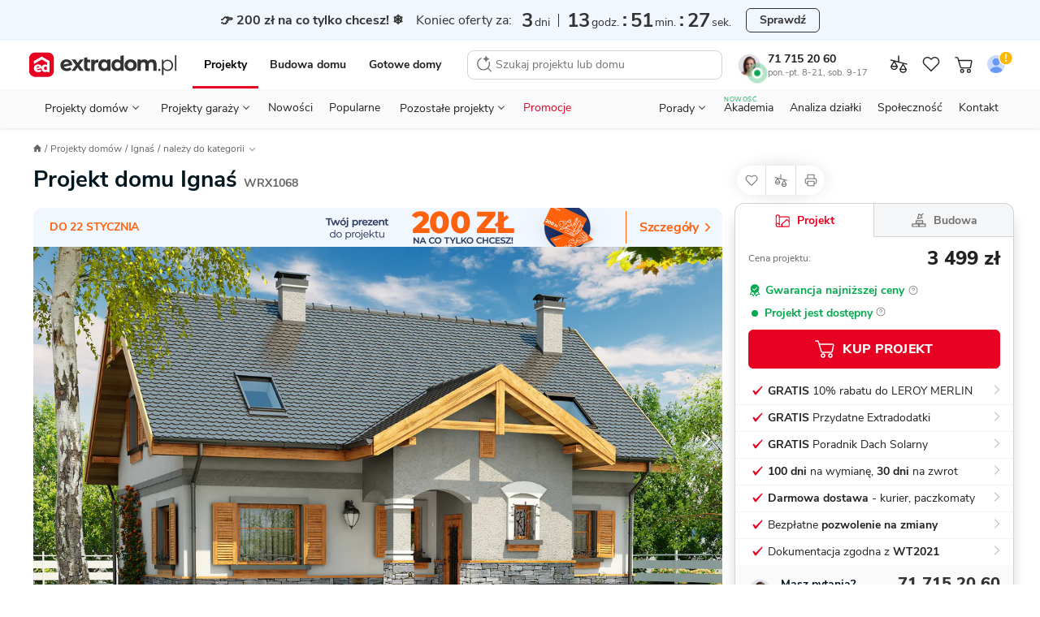

--- FILE ---
content_type: text/html; charset=UTF-8
request_url: https://www.extradom.pl/projekt-domu-ignas-WRX1068
body_size: 90060
content:
<!DOCTYPE html>










<html lang="pl">
  <head>
    <meta charset="UTF-8">
    <meta http-equiv="X-UA-Compatible" content="IE=edge">
    <title>Projekt domu Ignaś 127,70 m² - EXTRADOM</title>
    <meta name="description" content="Projekt domu z poddaszem Ignaś o pow. 127,7 m2 z dachem dwuspadowym, z tarasem, sprawdź!"/>
    <meta name="viewport" content="width=device-width, initial-scale=1 maximum-scale=1.0, user-scalable=0">
    <meta name="apple-mobile-web-app-capable" content="yes"/>
    <meta http-equiv="X-UA-Compatible" content="IE=edge,chrome=1">
    <meta name="theme-color" content="#ffffff">
        <link rel="icon" href="https://extradom.wpcdn.pl/assets/e3338e7/images/favicon/favicon.ico"/>
    <link rel="apple-touch-icon" sizes="180x180" href="https://extradom.wpcdn.pl/assets/e3338e7/images/favicon/apple-touch-icon.png">
    <link rel="icon" type="image/png" sizes="32x32" href="https://extradom.wpcdn.pl/assets/e3338e7/images/favicon/favicon-32x32.png">
    <link rel="icon" type="image/png" sizes="16x16" href="https://extradom.wpcdn.pl/assets/e3338e7/images/favicon/favicon-16x16.png">
    <link rel="manifest" href="https://extradom.wpcdn.pl/assets/e3338e7/manifest.json"/>
    <link rel="manifest" href="https://extradom.wpcdn.pl/assets/e3338e7/images/favicon/site.webmanifest">
    <link rel="mask-icon" href="https://extradom.wpcdn.pl/assets/e3338e7/images/favicon/safari-pinned-tab.svg" color="#e60022">
    <meta name="msapplication-TileColor" content="#e60022">
    <meta name="theme-color" content="#ffffff">
    <meta name="google-site-verification" content="y7HKwkvghmKsyVQ7ohhC6tWpLeF3wY9kmfWV6HtJrS0" />
    <meta name="p:domain_verify" content="d0d98f754165d7d6fc80d3e4d46e999c"/>
          <link rel="canonical" href="https://www.extradom.pl/projekt-domu-ignas-WRX1068" />
            <link rel="dns-prefetch" href="//extradom.wpcdn.pl">
    <link rel="preconnect" href="//extradom.wpcdn.pl">
    <link rel="preconnect" href="//www.google-analytics.com">
    <link rel="preconnect" href="//www.googletagmanager.com">

      <meta property="og:type" content="product">
<meta property="product:retailer_part_no" content="WRX1068">
  <meta property="og:title" content="Projekt domu Ignaś">
  <meta property="og:url" content="https://www.extradom.pl/projekt-domu-ignas-WRX1068">
<meta property="og:description" content="Projekt domu z poddaszem Ignaś o pow. 127,7 m2 z dachem dwuspadowym, z tarasem, sprawdź!">
<meta property="og:image" content="https://i.wpimg.pl/736x425/wpcdn.pl/extradom/media/289078/source">

<meta property="product:brand" content="B-Projekt">
<meta property="product:availability" content="in stock">
<meta property="product:condition" content="new">
<meta property="product:price:amount" content="3499">
<meta property="product:sale_price:amount" content="3499">
<meta property="product:price:currency" content="PLN">
<meta property="product:retailer_item_id" content="WRX1068">
<meta property="product:designWithConstruction" content="true">
<meta property="product:category" content="Projekty domów">
<meta property="product:title" content="Ignaś">
<meta property="product:area" content="127.7">
      <meta property="product:category" content="Projekty domów 100-150 m²">
      <meta property="product:category" content="Projekty domów z poddaszem">
      <meta property="product:category" content="Projekty domów bez garażu">
      <meta property="product:category" content="Projekty domów dwuspadowych">
      <meta property="product:category" content="Projekty domów 4-pokojowych">
      <meta property="product:category" content="Projekty domów z pokojem na parterze">
      <meta property="product:category" content="Projekty domów ze stropem gęstożebrowym">
      <meta property="product:category" content="Projekty domów z tarasem">
      <meta property="product:category" content="Projekty domów z kominkiem">
  <meta property="product:level" content="wolnostojąca">
        <meta property="product:size" content="medium">
      <script>
    var pageType = "Karta projektu";
    var pageCategory = "house"
    var isAvailable = "1"
  </script>
          <script async src="https://www.googletagmanager.com/gtag/js?id=G-K5ZHY4RE09"></script>
      <script>
        const getCookieValue = (cookieKey) => {
          const re = new RegExp(`${cookieKey}=([^;]+)`);
          const value = re.exec(document.cookie);
          return (value != null) ? unescape(value[1]) : null;
        }

        window.userID = ""
        window.cookieId = getCookieValue('_ga');
        window.adgroupid = getCookieValue('adgid');
        window.gclid = "";
        window.dataLayer = window.dataLayer || [];
        window.badgeSeen = getCookieValue('newSeen');

        window.consentMode = {
          ad_storage: null,
          ad_user_data: null,
          ad_personalization: null,
          analytics_storage: null,
        }

        function gtag(){dataLayer.push(arguments);}
        if (localStorage.getItem('consentMap') === null) {
          gtag('consent', 'default', {
            'ad_storage': 'denied',
            'ad_user_data': 'denied',
            'ad_personalization': 'denied',
            'analytics_storage': 'denied',
          });
        } else {
          gtag('consent', 'default', JSON.parse(localStorage.getItem('consentMap')));
        }

        gtag('js', new Date());

        gtag('config', 'G-K5ZHY4RE09', {
          send_page_view: false,
          content_group: window.pageType || "Pozostałe",
          user_id: window.userID || '',
          client_id: window.cookieId ? window.cookieId.slice(6) : '',
        });
        if (window.pageType === "Karta projektu" || window.pageType === "Listing") {
          gtag('set', {'content_group2': window.pageCategory || "not set" });
        }
        gtag('config', 'AW-1070800927'); //adsy

        window.dataLayer.push({
          cookie_id: window.cookieId,
          gclid: "",
          zalogowany: "nie",
        })
      </script>
    
      <script>
  let userID = null;
    window.dataLayer.push({
    typStrony: 'Karta projektu',
    productName: 'Ignaś',
    productCode: 'WRX1068',
    userID,
    productPrice: '3499',
    basePrice: '3499',
    pageType: 'product',
    productId: 'WRX1068',
    titlePrefix: 'domu',
    discount: 0
  });
</script>

    <!-- MAIN STYLES -->
          <style media="screen ">
      #page,.menu,.menu__wrapper{overflow-x:hidden}.search__input,body,button,textarea{font-family:"Nunito Sans",Helvetica,Arial,sans-serif}.logged__panel::after,.menu--open::before,.menu__bottom-btn::after,.menu__icon-before::before,.menu__item--gap-top::before,.menu__item::after,.menu__items li.activated a::before,.menu__items li.activated span::before,.menu__sublist-item::after,.menu__sublist.active::after,.menu__to-top:hover::before,.nav__status-dot,.page__foreground::before,html.fslightbox-open #page::after{content:""}.breadcrumbs__item,.logged__panel,.menu__contact,.menu__contact-button,.menu__item,.menu__to-top,.nav__btn,.nav__burger,.nav__cart-number,.nav__item-counter,.nav__link,.nav__list-element,.nav__logo,.pointer,.search__btn,.snackbar__close,[data-mask-link],a{cursor:pointer}html{box-sizing:border-box;-webkit-text-size-adjust:100%;-ms-text-size-adjust:100%;-ms-overflow-style:scrollbar;-webkit-tap-highlight-color:transparent}*,::after,::before{box-sizing:inherit}article,footer,header,main,nav,section{display:block}body{margin:0;font-size:14px;font-weight:400;text-rendering:optimizeLegibility;-webkit-osx-font-smoothing:grayscale;-webkit-font-smoothing:antialiased;overflow-y:auto}.container,.nav__back,.nav__logo{margin-right:auto}.menu__sublist,.modal-open{overflow:hidden}body.no-scroll{max-height:100vh;overflow-y:hidden}body.no-scrollbar::-webkit-scrollbar{display:none}body.nav-space{margin-top:95px}#page{min-width:320px}.page__foreground::before{position:fixed;width:100%;height:200%;z-index:100;background:rgba(0,0,0,.6)}#cookieinfo_wp,html.fslightbox-open #page{position:relative}.container{margin-left:auto;padding-right:16px;padding-left:16px;width:100%}h1,h2,h3,h4,h5,h6,p,ul{margin:0;padding:0;color:#222}ul{list-style:none}a{text-decoration:none;color:#222}strong{font-weight:700}img[data-mirror=true],svg[data-mirror=true]{transform:scaleX(-1)!important}picture{display:block}#cookieinfo_wp{z-index:0}input:-webkit-autofill{box-shadow:0 0 0 1000px #fff inset}input::-webkit-inner-spin-button,input::-webkit-outer-spin-button{-webkit-appearance:none;margin:0}.menu__contacts,.mt-12{margin-top:12px}input[type=number],textarea{-webkit-appearance:none;-moz-appearance:none;appearance:none}input[type=number]{-moz-appearance:textfield}.olark-disable-back-scroll,html body.olark-disable-back-scroll,html.olark-disable-back-scroll{height:auto!important}.text-uppercase{text-transform:uppercase}.text-800{font-weight:800!important}.text-700{font-weight:700!important}.text-400{font-weight:400!important}.text-left{text-align:left!important}.text-center{text-align:center!important}.underline{text-decoration:underline!important}.line-through{text-decoration:line-through!important}.color-red{color:#e60022!important}.color-black{color:#222!important}.color-green{color:#06a84f!important}.color-green-dark{color:#57b37c!important}.color-gold{color:#f9bb09!important}.color-purple{color:#8482e5!important}.color-white{color:#fff!important}.color-black-90{color:#ddd!important}.color-blue-dark-10{color:#1f58ea!important}.color-gray{color:#717171!important}.hide{visibility:hidden!important}.hidden,.hidden--not-xs,.hidden--sm,.hidden--xs{display:none!important}.search__results,html{overflow-y:scroll}html.fslightbox-open #page::after{position:absolute;top:0;right:0;left:0;bottom:0;background:#000;z-index:99999}.dblock{display:block!important}.d-flex{display:flex}.relative{position:relative}.mb-4{margin-bottom:4px!important}.mb-12,.menu__button--red{margin-bottom:12px}.flex-between{display:flex;justify-content:space-between}.nav{font-family:Nunito Sans,sans-serif;width:100%;z-index:100000000;background:#fff;border-bottom:1px solid #ddd;top:0;left:0;transition:.2s ease-out}.nav--no-shadow{box-shadow:none}.nav--border-bottom{padding:0 8px 0 4px;max-width:100%!important}.nav--fixed{position:fixed;z-index:9999!important}.nav--no-transition{transition:0s}.nav--scroll-up{transform:translateY(-95px)}.nav.show{position:fixed;top:0;right:0;left:0}.nav.show .nav__logo-img{width:141px}.nav__top-wrapper{display:flex;flex-wrap:wrap;align-items:center;padding-bottom:6px;padding-top:8px}.nav__cart{position:relative;display:none;width:28px;height:28px}.nav__cart--gray{filter:grayscale(100%)}.nav__cart.show{display:flex;align-items:center;justify-content:center}.nav__cart--login img{border-radius:50%}.nav__cart.not-logged::after{content:url("data:image/svg+xml,%3Csvg width='16' height='16' viewBox='0 0 16 16' fill='none' xmlns='http://www.w3.org/2000/svg'%3E%3Ccircle cx='8' cy='8' r='7' fill='%23FFB800' stroke='white'/%3E%3Cpath d='M7.58174 9.201L7.15274 3.745H8.84674L8.41774 9.201H7.58174ZM7.22974 11.5V9.971H8.76974V11.5H7.22974Z' fill='white'/%3E%3C/svg%3E%0A");position:absolute;top:-2px;right:-1px;display:block;transform:scale(.9);touch-action:none}.nav__cart-number,.nav__item-counter{position:absolute;z-index:99;display:none;justify-content:center;align-items:center;min-width:14px;width:auto;height:14px;border-radius:8px;border:1px solid #fff;background:#e60022;color:#fff;font-weight:700;font-size:11px;line-height:11px;padding:4px}.nav__cart-number.visible,.nav__item-counter.visible{display:flex}.nav__bottom,.nav__logo{display:none}.nav__cart--mobile .img{max-width:24px;height:24px;-o-object-fit:cover;object-fit:cover}.nav__cart--mobile-pro-img{position:absolute;right:0;top:0}.nav__cart--mobile-pro{border:1px solid #333}.nav__cart-number,.nav__item-counter{right:-1px;top:0}.nav__logo{border:0!important}.nav__logo.show{display:initial}.nav__logo--hide{position:absolute;left:0;top:50%;transform:translateY(-50%) scale(.6);transform-origin:left}.nav__logo-img{display:block;width:106px}.nav__b2b{display:none}.nav__burger{position:relative;background-color:#fff;width:32px;height:32px;border-radius:4px;margin-left:8px;transition:.3s;z-index:1}.nav__burger:hover{background-color:#f2f2f2}.nav__burger span{position:absolute;display:block;height:1.25px;width:18px;background:#222;border-radius:1px;left:calc(50% - 6px);top:50%;transform:rotate(0);transition:.3s}.nav__burger span:nth-child(1){top:calc(50% - 7px);transform-origin:left center}.nav__burger span:nth-child(3){top:calc(50% + 7px);transform-origin:left center}.nav__burger.show span:nth-child(1){left:calc(50% - 10px);transform:translateX(3px) rotate(45deg);width:20px}.nav__burger.show span:nth-child(2){transform:rotateY(90deg)}.nav__burger.show span:nth-child(3){left:calc(50% - 10px);transform:translateX(3px) rotate(-45deg);width:20px}.nav__btn{display:none;margin-left:0;-o-object-fit:scale-down;object-fit:scale-down;background-color:#fff;border-radius:4px;transition:.3s}.nav__btn:hover{background-color:#f2f2f2}.nav__btn.show{display:block;width:16px}.nav__back{margin-left:13px}.nav__sticky{background-color:#fff;padding:0;position:fixed;top:0;left:0;right:0;z-index:200;box-shadow:0 3px 5px 0 rgba(203,203,203,.55);transition:.3s;transform:translateY(-50px)}.nav__sticky--active{transform:translateY(0)}.nav__sticky-wrapper{position:relative;display:flex;justify-content:space-between;height:50px}.nav__list{display:none}.nav__list-element{font-size:12px;line-height:21px;color:#646464}.nav__list-element:not(:first-of-type){margin-left:30px}.nav__list-element a{color:#01161e}.nav__list-element--active{font-weight:700;color:#01161e;border-bottom:2px solid #de737f}.nav__list-element--product:not(:first-of-type){margin-left:38px}.nav__links{display:flex;margin:0 auto;width:100%;justify-content:space-around}.nav--fixed .nav__links--fixed-hidden,.nav__contact,.nav__links--desktop{display:none}.nav__link{font-size:13px;line-height:18px;margin-top:10px;padding:8px 10px}.nav__link:first-child{padding-left:7px}.nav__link:last-child{padding-right:7px}.nav__consultant{border-radius:50%;margin-right:9px;width:28px}.nav__status-dot{box-shadow:0 0 0 0 #fff;height:14px;position:absolute;width:14px;border-radius:50%;border:3px solid #fff;left:17px;top:20px}.nav__status-dot--online{animation:dotPulse 2s infinite;background-color:#06a84f}.menu__count,.nav__status-dot--offline{background-color:#e60022}.nav__phone-number{font-weight:700}.nav__phone-number:hover{color:#e60022}.nav__working-hours{color:#717171;font-size:11px}.nav__working-hours--highlighted{color:#fff;border-radius:3px;background:#3e3e3e;font-weight:700;padding:0 3px}.menu,.menu__subtitle{background-color:#fff}.nav__items{align-items:center;display:flex}.nav__item--desktop{display:none}@keyframes dotPulse{0%{transform:scale(.95);box-shadow:0 0 0 0 rgba(6,168,79,.7)}70%{transform:scale(1);box-shadow:0 0 0 10px rgba(6,168,79,0)}100%{transform:scale(.95);box-shadow:0 0 0 0 rgba(6,168,79,0)}}.logged{display:flex;justify-content:space-between;width:88px}.logged__notifications{display:flex;flex-direction:column;justify-content:space-around}.logged__notification{display:flex;align-items:center;font-size:10px;color:#646464}.logged__notification:hover{text-decoration:underline}.logged__notification-value{display:inline-block;margin-left:3px}.logged__panel{position:relative;width:50px;height:38px;padding:2px 15px 2px 2px;border:1px solid #ccc;border-radius:8px}.logged__panel::after{position:absolute;top:45%;right:5px;width:0;height:0;border-left:5px solid transparent;border-right:5px solid transparent;border-top:5px solid #333}.logged__panel img{width:100%}.logged__dropdown{position:absolute;z-index:9;top:120%;right:0;width:158px;border:1px solid #ccc;border-radius:8px;background:#fff}.logged__dropdown-item{display:flex;align-items:center;padding:8px 16px;border-top:1px solid #ccc;color:#333}.menu,.menu--sticky .menu__hidden-item{display:none}.logged__dropdown-item svg{margin-right:6px}.logged__dropdown-item--user{border-top:none;font-weight:700}.menu{border-top:1px solid #ddd;width:100%;height:calc(100% - 50px);position:fixed;top:50px;right:0;z-index:999}.menu--sticky .menu__section--visible{top:49px}.menu--sticky .menu__contact-bar,.menu--sticky .menu__logo{display:flex}.menu.show{display:block}.menu__wrapper{min-height:100%;margin:0 -16px;position:relative;overflow-y:auto}.menu--open{position:fixed;top:0;z-index:9999999999}.menu--open::before{height:100%;width:100%;position:fixed;top:0;left:0;background:rgba(0,0,0,.2);-webkit-backdrop-filter:blur(1px);backdrop-filter:blur(1px);z-index:99}.menu__desktop{display:none;margin-top:8px}.menu__mobile{background:#f2f2f2;margin-top:-1px;max-width:100%!important}.menu__logo{align-items:center;display:none}.menu__signet{display:block;width:26px}.menu__items li.activated a,.menu__items li.activated span{color:red;position:relative}.menu__items li.activated a::before,.menu__items li.activated span::before{position:absolute;border-bottom:2px solid #e60022;bottom:0;left:0;right:0}.menu__items--gray{background-color:#f2f2f2;padding-inline-start:0}.menu__items sup{font-size:10px;position:absolute;top:8px}.menu__item{font-size:16px;font-weight:700;align-items:center;color:#333;line-height:51px;background:#fff;display:block;border-bottom:1px solid #ddd;padding-left:20px;position:relative;-webkit-user-select:none;-moz-user-select:none;user-select:none;white-space:nowrap}.menu__item--red{color:#e60022}.menu__item::after{width:9px;height:9px;border-top:2px solid #333;border-right:2px solid #333;display:inline-block;transform:scaleX(.9) rotate(45deg);position:absolute;right:24px;top:20px}.menu__item--gap-top{margin-top:16px;position:relative}.menu__item--gap-top::before{width:100%;height:1px;background-color:#ddd;position:absolute;top:0;left:0}.menu__item--border-top,.menu__to-top{position:relative}.menu__item--gap-left{margin-left:auto}.menu__item--no-after::after{display:none}.menu__item-footnote{color:#06A84F;font-size:12px;letter-spacing:.5px;line-height:16px;padding-left:8px}.menu__to-top{align-items:center;border-left:1px solid #d5d5d5;border-right:1px solid #d5d5d5;display:flex;margin-left:6px;padding:0 6px;z-index:1}.menu__to-top:hover::before{background-color:#f2f2f2;border-radius:50%;display:block;height:27px;left:3px;position:absolute;top:-2px;width:27px;z-index:-1}.menu__contact-bar{align-items:center;display:none;font-size:16px;justify-content:space-between}.menu__phone-number{align-items:center;display:flex;margin:0 12px 0 8px;white-space:nowrap}.menu__phone-icon{height:14px;margin-right:2px}.menu__call-btn{font-size:14px!important;height:32px!important;padding:0 16px!important}.menu__link{height:100%;width:calc(100% - 36px);background:#fff;display:block;margin-left:-20px;padding-left:20px;border-right:1px solid #ddd}.menu__link--wide{width:100%;margin-left:0;padding-left:20px;border-right:none}.menu__link--p0{padding-left:0}.menu__link--new{margin-left:8px;font-weight:700;font-size:11px;line-height:15px;color:#06A84F}.menu__icon-before{display:flex;align-items:center}.menu__icon-before::before{background-repeat:no-repeat;background-size:cover;width:16px;height:16px;margin-right:16px;display:inline-block}.menu__section{background:#f2f2f2;position:absolute;width:calc(100% - 32px);margin-left:16px;top:0;left:0;transform:translateX(100%);transition:all .3s 0s,padding-top 0s .25s;display:none}.menu__section--visible{background:#fff;min-height:100%;display:initial}.menu__section--tools .menu__sublist-item{font-size:14px;line-height:19px;color:#717171}.menu__section--tools .menu__sublist-item--important{font-size:16px;line-height:20px;color:#333;margin-bottom:8px;align-self:flex-start;padding:0}.menu__section--article .menu__base-btn{display:none}.menu__section--article .menu__base-btn span{margin-left:8px;font-weight:700;font-size:11px;line-height:15px;color:green;text-transform:uppercase}.menu__section--show{transform:translateX(0);display:initial}.menu__section--show .menu__sublist{transition:250ms}.menu__section--white{background:#fff}.menu__bottom-section{align-items:center;border-top:1px solid #f2f2f2;bottom:0;display:none;height:66px;left:0;position:absolute;width:100%}.menu__bottom-btn,.menu__sublist.active{position:relative}.menu__bottom-btn{align-items:center;border-right:1px solid #f2f2f2;-moz-column-gap:16px;column-gap:16px;display:flex;font-weight:700;height:66px;padding:14px 33px 14px 24px;width:100%}.menu__bottom-btn:last-child{border-right:none}.menu__bottom-btn:hover{background-color:#f2f2f2}.menu__bottom-btn::after{border-right:1px solid #333;border-top:1px solid #333;display:inline-block;height:6px;position:absolute;right:20px;top:30px;transform:scaleY(.9) rotate(135deg);width:6px}.menu__subtitle{font-weight:700;font-size:18px;line-height:25px;color:#222;padding:24px 20px 8px}.menu__subtitle--designs{border-bottom:1px solid #ddd;font-size:22px;line-height:28px;padding-bottom:29px}.menu__sublist{display:flex;flex-direction:column;align-items:flex-start;padding-left:48px;border:none;background:#fafafa}.menu__sublist.active::after{width:100%;height:1px;background-color:#ddd;position:absolute;bottom:0;left:0}.menu__sublist .active{display:flex}.menu__sublist-title{color:#222;font-weight:700;font-size:14px;letter-spacing:.4px;text-transform:uppercase;display:flex;flex-direction:column;align-items:flex-start;padding-left:48px!important}.menu__sublist-title::before{position:absolute;top:16px;left:20px;filter:grayscale(100%)}.menu__sublist-title::after{width:9px;transform:scaleY(.9) rotate(135deg);right:24px;top:20px}.menu__sublist-title.active{color:#e60022}.menu__sublist-title.active::before{filter:grayscale(0)}.menu__sublist-title.active-with-delay::after{background:#fff;border-color:#ddd;top:unset;right:unset;width:16px;height:16px;bottom:-9px;left:20px;border-width:1px;z-index:10}.menu__sublist-title--gap-top{margin-top:16px}.menu__before-title{display:none}.menu__before-title--gap-top{color:#f2f2f2;background:#f2f2f2;width:100%;height:16px;border-top:1px solid #ddd;border-bottom:1px solid #ddd;margin-top:-1px;display:block}.menu__sublist-item{font-size:16px;line-height:20px;font-weight:400;background-color:#fafafa;min-height:64px;width:calc(100% + 48px);position:relative;display:flex;flex-direction:column;align-items:flex-start;justify-content:center;left:-48px;padding-right:20px;padding-left:94px;transition:.3s}.menu__sublist-item--new{flex-direction:row;justify-content:flex-start;align-items:center}.menu__sublist-item--new span{margin-left:6px;font-weight:700;font-size:11px;line-height:15px;color:#06A84F;text-transform:uppercase}.menu__sublist-item:active,.menu__sublist-item:focus{background-color:#f2f2f2}.menu__sublist-item::before{background-size:contain;background-position:center center;position:absolute;top:0;left:20px;width:58px;height:64px;mix-blend-mode:darken}.menu__sublist-item::after{width:calc(100% - 94px);height:1px;background:#ddd;position:absolute;left:94px;bottom:0}.menu__sublist-item--auto::before{background-size:auto}.menu__sublist-item--important,.menu__sublist-item--important-pr{font-weight:700}.menu__sublist-item--article{font-size:14px;line-height:19px;min-height:70px}.menu__sublist-item--article::before{height:36.66px;width:58px;border-radius:4px;top:calc((70px - 36.66px)/ 2);background-size:cover}.menu__sublist-item--plain{font-weight:700;background-color:#fff;padding-left:20px;width:unset;left:unset;min-height:52px}.menu__sublist-item--plain::after{width:calc(100% - 20px);left:20px}.menu__sublist-item--plain-icon{font-weight:700;background-color:#fff;padding-left:56px;width:unset;left:unset;min-height:52px}.menu__sublist-item--plain-icon::before{width:20px;height:20px;top:17px;background-color:#fff;transition:.3s;filter:grayscale(100%)}.menu__sublist-item--plain-icon::after{width:calc(100% - 56px);left:56px}.menu__sublist-item--tool{background-color:#fff;height:112px;padding-left:66px;width:unset;left:unset}.menu__sublist-item--tool::before{width:24px;height:24px;top:16px}.menu__sublist-item--tool::after{width:calc(100% - 66px);left:66px}.menu__sublist-item--recommended{background-color:#fff;width:100%;left:0;padding-left:79px}.menu__sublist-item--recommended::before{width:44px;height:44px;top:10px;left:20px;transition:.3s}.menu__sublist-item--recommended::after{width:calc(100% - 79px);left:79px}.menu__sublist-categories{width:100%}.menu__article-category{font-weight:700;font-size:16px;line-height:20px;min-height:52px;padding-left:20px}.menu__article-category--last::before,.menu__recommended-categories{font-size:14px;line-height:19px;letter-spacing:.4px;font-weight:700;color:#8c8c8c;text-transform:uppercase}.menu__article-category::after{width:calc(100% - 20px);left:20px}.menu__article-category--last{margin-bottom:62px}.menu__article-category--last::before{content:"polecamy";height:20px;width:82px;top:76px}.menu__recommended-categories{background:#fff;margin-top:16px;padding:24px 20px 8px}.menu__recommended-btns-wrapper{background-color:#fff;border-bottom:1px solid #ddd;padding:15px 0 12px 22px}.menu__recommended-btns{display:flex;margin-left:-22px;overflow-x:auto;padding-bottom:10px;scrollbar-width:none}.menu__recommended-btns-title{color:#8c8c8c;font-size:11px;font-weight:700;line-height:15px;margin-bottom:8px}.menu__recommended-btn{background-color:#fff;border:1px solid #c4c4c4;border-radius:4px;color:#333;font-size:14px;line-height:24px;margin-right:10px;padding:0 12px;white-space:nowrap}.menu__all-button,.menu__button{border:1px solid #c4c4c4;box-sizing:border-box;transition:.3s}.menu__all-button,.menu__contact-button,.menu__see-all{line-height:22px;text-align:center}.menu__recommended-btn:first-child{margin-left:22px}.menu__all-button{font-weight:700;font-size:16px;color:#333;background:#fff;width:calc(100% + 8px);border-radius:6px;padding:13px;margin:16px 20px 16px -28px}.menu__project-promoted,.menu__user,.search__no-results{border-bottom:1px solid #ddd}.menu__see-all{font-weight:700;font-size:16px;letter-spacing:-.2px;text-decoration:underline;color:#333;background-color:#fff;display:block;padding:24px 8px}.menu__project-promoted::after,.menu__project-title,.menu__promo-info,.menu__user-email{font-size:14px;line-height:19px}.menu__project-promoted{background-color:#fff;padding:66px 20px 24px 160px;position:relative;display:flex;flex-direction:column;min-height:calc(66px + 66px + 24px)}.menu__project-promoted::before{content:"";background-size:contain;background-position:center center;background-repeat:no-repeat;width:123px;height:82px;display:block;position:absolute;left:20px;bottom:16px;border-radius:4px}.menu__project-promoted::after{content:"polecany projekt";font-weight:700;letter-spacing:.4px;text-transform:uppercase;color:#8c8c8c;position:absolute;top:24px;left:20px}.menu__project-title{font-weight:700;color:#222;margin-bottom:6px}.menu__promo-info{color:#717171}.menu__user{height:105px;padding:20px 102px 16px;margin-bottom:-17px;background-color:#f2f2f2;display:flex;flex-direction:column;justify-content:center;position:relative}.menu__user::after,.menu__user::before{position:absolute;content:""}.menu__user::before{background-size:cover;background-position:center center;background-repeat:no-repeat;width:62px;height:62px;border-radius:50%;display:block;top:18px;left:18px;z-index:2}.menu__user::after{width:70px;height:70px;border-radius:50%;background-color:#fff;top:16px;left:14px;box-shadow:0 5px 12px rgba(0,0,0,.1);z-index:1}.menu__gap-bottom,.menu__notify{position:relative}.menu__user-email{color:#333;margin-bottom:18px}.menu__count{align-items:center;border:1px solid #fff;border-radius:8px;color:#fff;display:none;font-weight:700;font-size:11px;height:16px;line-height:11px;justify-content:center;min-width:16px;padding:4px;position:absolute;top:14px;left:34px;width:auto;z-index:10}.menu__count--big{font-size:14px;width:20px;top:22px;left:62px}.menu__contacts::before,.menu__your-account{font-size:12px;line-height:16px;letter-spacing:.4px;font-weight:700}.menu__count--big::before{width:24px;height:24px;left:-2px;top:-7px}.menu__count--big::after{width:20px;height:20px;left:0;top:-5px}.menu__count.visible{display:flex}.menu__your-account{text-transform:uppercase;color:#8c8c8c;margin:36px 20px 8px}.menu__account{display:flex;flex-direction:column;align-items:center;width:100%;padding:36px 22px 28px}.menu__account-title{font-weight:700;font-size:18px;line-height:25px;color:#000;display:flex;flex-direction:column;align-items:center;margin-bottom:8px}.menu__account-title::before{content:"";background-repeat:no-repeat;background-size:cover;width:96px;height:80px;display:inline-block;margin-bottom:18px}.menu__account-subtitle{font-size:14px;line-height:21px;color:#717171;text-align:center;padding:0 48px;margin-bottom:16px}.menu__button{font-style:normal;font-weight:800;font-size:14px;line-height:18px;color:#01161e;background:#fff;border-radius:6px;padding:10px;outline:0;width:100%;display:flex;align-items:center;justify-content:center}.menu__button--red{color:#fff;background:#e60022;border-color:#e60022}.menu__gap-bottom{margin-bottom:17px}.menu__gap-bottom::after{content:"";width:100%;height:18px;background:linear-gradient(#ddd 0 1px,#f2f2f2 1px 17px,#ddd 17px 18px);position:absolute;bottom:-17px;left:0}.menu__contacts{display:flex;justify-content:space-between;flex-direction:column;margin-bottom:72px;position:relative}.menu__contacts::before{content:"Przydatne linki";text-transform:uppercase;color:#8c8c8c;position:absolute;bottom:-60px;left:20px}.menu__contact{margin-left:60px;margin-right:16px;position:relative}.menu__contact::before{content:"";background-repeat:no-repeat;background-size:cover;width:24px;height:24px;display:inline-block;position:absolute;top:2px;left:-40px}.menu__contact-title{font-weight:700;font-size:18px;line-height:25px;color:#01161e;margin-bottom:4px}.menu__contact-info{font-size:14px;line-height:18px;color:#646464}.menu__contact-info--highlighted{color:#fff;border-radius:3px;background:#3e3e3e;font-weight:700;padding:0 3px;width:-moz-fit-content;width:fit-content}.menu__contact-button{font-weight:700;font-size:16px;color:#01161e;background-color:#fff;margin:12px 0 24px;padding:11px 32px;border:1px solid #c4c4c4;box-sizing:border-box;border-radius:6px;transition:.3s;width:100%;display:inline-block}.menu__contact-button:hover{filter:brightness(95%)}.menu__call::before{width:18px;height:18px}.menu__chat::before{width:21px;height:20px;margin-top:-2px}.menu__mail::before{width:20px;height:18px;margin-top:2px}.search{display:none;position:fixed;z-index:99999;top:0;bottom:0;left:0;right:0;background:#fff}.search--open{display:block}.search__form{position:relative;display:flex;width:100%}.search__input{flex:1;height:60px;outline:0;border:none;font-size:14px;line-height:19px;background:#fff}.search__input::-webkit-search-cancel-button{display:none}.search__btn{border:none;outline:0}.search__btn svg{vertical-align:middle}.search__btn-reset,.search__btn-search{display:none}.search__btn-reset{display:flex;align-self:center;justify-content:center;align-items:center;width:24px;height:24px;padding:0;margin:12px;border-radius:50%;background:#F2F2F2}.search__btn-close{order:-1;width:44px;margin-right:11px;background:#fff}.search__results{height:calc(100% - 60px);padding:0 12px 12px;border-top:1px solid #ddd;scrollbar-width:none}.search__results::-webkit-scrollbar{display:none;width:0;scrollbar-width:none;background:0 0}.search__no-results{display:flex;width:calc(100% + 32px);margin-left:-16px;padding:14px 0 14px 16px;font-size:16px;line-height:21px;background:#F2F2F2}.search__no-results img{align-self:baseline;margin-right:8px}.search__title{margin:16px 0 8px 4px;font-size:12px;line-height:16px;letter-spacing:.4px;text-transform:uppercase;color:#717171}.search__assistant{background-color:#FCF8FF;border:1px solid #D9BEE9;border-radius:8px;display:flex;font-size:14px;line-height:19px;margin-top:12px;padding:8px 12px}.search__assistant:hover{background-color:#F8EDFF;border-color:#D9BEE9}.search__assistant-icon{margin-right:15px}.search__assistant-text{width:100%}.search__item{position:relative;display:flex;align-items:center;padding:4px;border-radius:4px;transition:350ms}.search__item--bordered::after{content:"";position:absolute;bottom:0;left:73px;width:calc(100% - 73px);border-top:1px solid #DDD}.search__item svg{margin:0 auto;align-self:center;flex-shrink:0}.search__item--py4{padding-top:9px;padding-bottom:9px}.search__item--mt4{display:block;margin-top:16px;padding:8px 4px}.search__item--mt4 svg{margin-right:8px}.search__item--all{display:block;margin:12px auto 5px;font-weight:700;line-height:18px;text-align:center;text-decoration:underline}.search__item--all:hover{color:#e60022;text-decoration:none}.search__image{background-color:#fff;display:flex;flex:0 0 56px;width:56px;height:40px;margin-right:12px;border-radius:2px;-o-object-fit:cover;object-fit:cover}.search__code{font-size:13px;color:#717171}.search__icon{display:none}.search__prices{display:flex;flex-direction:column;margin-left:auto;text-align:right}.search__base-price{color:#e60022;font-size:11px;line-height:12px}.search__current-price{font-size:18px;line-height:24px;white-space:nowrap}.search__loader{display:none;position:absolute;right:-2px;width:24px;height:24px;background:#fff;align-self:center;margin-right:14px;border:2px solid #e60022;border-top:3px solid #fff;border-radius:50%;animation:spin 2s linear infinite}.search__loader.active{display:block}@keyframes spin{0%{transform:rotate(0)}100%{transform:rotate(360deg)}}div#olark-wrapper.olark-hidden{display:block!important}.breadcrumbs{margin-top:16px;margin-bottom:10px;max-width:100%}.breadcrumbs__list{list-style:none;padding:0;display:flex;flex-direction:row;flex-wrap:wrap;align-items:center}.breadcrumbs__item{position:relative;margin-left:11px;font-size:10px;line-height:18px;color:#646464;white-space:nowrap}.breadcrumbs__item:first-child{margin-left:0}.breadcrumbs__item:not(:first-child)::after{position:absolute;content:"/";top:0;left:-7px;color:#646464}.breadcrumbs__item--hidden{visibility:hidden}.breadcrumbs__item--lg{font-size:14px}.breadcrumbs__item a{color:inherit;font-size:inherit;white-space:nowrap}.breadcrumbs__other{position:static}.breadcrumbs__other svg{margin-bottom:1px;margin-left:3px}.breadcrumbs__category-list{display:none;position:absolute;z-index:100;left:0;right:0;border-radius:8px;padding:8px 16px;background:#fff}.breadcrumbs__category-list.open{display:block}.breadcrumbs__category-item{line-height:22px}.breadcrumbs__category-item:hover{text-decoration:underline}.breadcrumbs--scroll{position:relative}.breadcrumbs--scroll::before{position:absolute;display:block;content:"";top:0;left:-16px;z-index:1;height:15px;width:50px;background:linear-gradient(270.15deg,#FFF 49.73%,rgba(255,255,255,0) 101.24%);transform:rotate(-180deg)}.breadcrumbs--scroll .breadcrumbs__list{position:relative;flex-wrap:nowrap;overflow-x:scroll;scrollbar-width:none}.breadcrumbs--scroll .breadcrumbs__list::-webkit-scrollbar{display:none;width:0}.news-bar{position:relative;z-index:999;background:var(--bg-color)}.contact-bar,.news-bar__btn:hover{background:#fff}.news-bar *{line-height:16px;color:var(--font-color);fill:var(--font-color)}.news-bar__wrapper{display:flex;align-items:center;justify-content:space-between;padding:12px 16px}.news-bar__btn{display:block;margin-left:16px;padding:6px 16px;border-radius:6px;color:var(--font-color);border:1px solid var(--font-color);white-space:nowrap;transition:250ms}.news-bar__btn svg{display:none}.news-bar__btn:hover span{color:var(--bg-color)}.news-bar__btn--with-clock{display:flex;align-items:center;padding:6px;margin-left:2px}.news-bar__btn--with-clock span{display:none}.news-bar__btn--with-clock svg{display:block}.news-bar.gradient{background:linear-gradient(270deg,var(--gradient-right) 0,var(--gradient-left) 100%)}.news-bar__clock,.news-bar__right{display:flex;align-items:center}.news-bar__clock{margin-left:8px}.news-bar__clock-text{display:none}.news-bar__clock-item{display:flex;flex-direction:column;width:22px;margin-right:12px;font-size:18px;line-height:18px;font-weight:700}.news-bar__clock-item span:last-child{font-size:10px;line-height:10px;font-weight:400}.news-bar__clock-item--days{border-right:1px solid var(--font-color);padding-right:6px;margin-right:6px}.news-bar__clock-item--minutes,.news-bar__clock-item--seconds{position:relative}.news-bar__clock-item--minutes::after,.news-bar__clock-item--seconds::after{content:":";position:absolute;left:-8px;top:-2px;display:block}.contact-bar{display:none;position:relative;z-index:999;border-bottom:1px solid #ddd}.contact-bar--sticky{position:fixed;top:0;left:0;right:0;z-index:99999}.contact-bar__wrapper{display:flex;justify-content:space-between;align-items:center;height:44px}.contact-bar__info{font-size:16px;display:flex;align-items:center;justify-content:space-between}.contact-bar__info__status-dot{content:"";display:inline-block;height:8px;width:8px;margin-bottom:1px;margin-right:6px;border-radius:50%}.contact-bar__info a{display:inline-block;margin-left:10px;font-size:18px;color:#e60022}.contact-bar__info svg{width:12px;height:12px}.contact-bar__info__additional-text{font-weight:400;margin:0 8px}.contact-bar__info__text{margin-right:6px}.contact-bar__info__text--black{color:#222!important;font-size:16px!important;margin-left:0!important}.contact-bar__info .btn{width:148px;font-size:14px;height:32px}.contact-bar .status-dot-online{background:#06A84F}.contact-bar .status-dot-offline{background:#E56C3F}.snackbar-container{align-items:flex-end;bottom:0;display:flex;flex-direction:column;margin:10px;max-width:100%;position:fixed;right:0;z-index:99999}.snackbar{align-items:center;background-color:#333;border-radius:8px;color:#fff;display:flex;font-size:14px;justify-content:space-between;margin-bottom:10px;padding:12px 12px 12px 16px;transition:all .5s ease;visibility:hidden}.snackbar:last-child{margin-bottom:0}.snackbar--show{animation:fadein .5s,fadeout .5s 8.5s forwards;visibility:visible}.snackbar--info{background-color:#3c67b8}.snackbar--success{background-color:#06a84f}.snackbar--warning{background-color:#f3890c}.snackbar--error{background-color:#bc1024}.snackbar__heading{font-weight:700}.snackbar__heading span{font-size:14px;line-height:21px;color:#CDEEDC}.snackbar__close{align-items:center;border-radius:50%;display:flex;height:32px;justify-content:center;margin-left:43px;width:32px}.snackbar__ico{background-repeat:no-repeat;height:24px;margin-right:12px;width:24px}.snackbar__close-ico:hover .snackbar__close-ico-circle{fill:rgba(255,255,255,.2)}.snackbar__close-ico:active .snackbar__close-ico-circle{fill:rgba(255,255,255,.3)}.snackbar__close-ico-circle{fill:rgba(255,255,255,.1);transform:rotate(-90deg);transform-origin:50% 50%}.snackbar__close-ico-circle--stroke{animation:circle-stroke 9s forwards linear;stroke:rgba(255,255,255,.3);stroke-width:2px}@keyframes fadein{from{opacity:0}to{opacity:1}}@keyframes fadeout{from{opacity:1}to{opacity:0}}@keyframes circle-stroke{from{stroke-dasharray:89;stroke-dashoffset:0}to{stroke-dasharray:0,89;stroke-dashoffset:-89}}
    </style>
      <style media="screen and (min-width: 320px)">
      .nav__burger span{left:calc(50% - 9px)}
    </style>
      <style media="screen and (min-width: 360px)">
      .nav--border-bottom{padding:0 4px 0 5px}.nav__cart{width:36px;height:36px}.nav__cart.not-logged::after{top:2px;right:2px}.nav__cart-number,.nav__item-counter{right:2px;top:4px}.nav__logo-img{width:118px}.nav__burger{width:36px;height:36px;margin-left:0;margin-right:8px}.nav__burger span{left:calc(50% - 9px)}.nav__btn.show{width:20px}
    </style>
      <style media="screen and (min-width: 375px)">
      .nav__logo-img{width:129px}
    </style>
      <style media="screen and (min-width: 390px)">
      .nav__logo-img{width:141px}
    </style>
      <style media="screen and (min-width: 400px)">
      .hidden--not-xs{display:initial!important}
    </style>
      <style media="screen and (min-width: 420px)">
      .nav__logo-img{width:153px}
    </style>
      <style media="screen and (min-width: 576px)">
      .container,.container .container--left{margin:0 auto}.container{max-width:992px}.modal-open{position:fixed;right:0;left:0;overflow-y:scroll}.mt-sm-12{margin-top:12px}.mb-sm-12{margin-bottom:12px}
    </style>
      <style media="screen and (min-width: 768px)">
      .hidden--xs{display:initial!important}.hidden--md,.nav__search{display:none!important}.nav__contact{margin-left:16px;align-items:center;display:flex;position:relative}.search--open{left:calc(50% - 310px);position:absolute!important;top:12px;width:621px;height:-moz-fit-content;height:fit-content}.search--open .search__overlay{display:block;position:fixed;z-index:-1;left:0;right:0;top:0;bottom:0;background:rgba(0,0,0,.6)}.search{position:relative;display:block}.search__wrapper{width:314px}.search__input{height:36px;width:204px;padding-left:34px;border:1px solid #d4d4d4;border-radius:8px}.search__input:hover{border:1px solid #8c8c8c}.search--open .search__input{border-radius:12px 12px 0 0;border:none;height:44px;padding-left:56px;width:621px}.search--open .search__input:hover{border:none}.search--open .search__btn-search{display:block;position:absolute;right:6px;top:calc(50% - 18px);height:36px;width:96px;border-radius:6px;background:#e60022;color:#fff;font-size:16px;font-weight:800;transition:350ms}.search--open .search__btn-search:hover{background:#EF4357}.search__btn-reset{position:absolute;right:102px;top:11px;transition:350ms;margin:0 12px 0 0}.search__btn-reset:hover{background:#333}.search__btn-reset:hover svg{fill:#fff}.search__btn-close{display:none}.search--open .search__btn-close{display:block;position:absolute;top:7px;left:10px;height:32px;width:32px;border-radius:4px;z-index:1}.search--open .search__btn-close:hover{background:#F2F2F2}.search__results{display:none;padding-left:16px;padding-right:16px}.search--open .search__results{position:absolute;display:block;height:-moz-fit-content;height:fit-content;width:100%;background:#fff;border-radius:0 0 12px 12px}.search__item:focus,.search__item:hover{background:#F2F2F2}.search__item:focus .search__subtitle,.search__item:hover .search__subtitle{text-decoration:underline}.search__item--py4{padding:4px}.search__icon{display:block;position:absolute;z-index:0;left:10px;top:6px}.search__loader{right:100px;top:11px}.news-bar__wrapper{justify-content:center;padding:10px 16px}.news-bar__text *{font-size:16px}
    </style>
      <style media="screen and (min-width: 992px)">
      .nav__bottom{display:block;border-top:1px solid #eee;background:#fff}.nav__bottom.sticky{position:fixed;top:0;left:0;right:0;box-shadow:0 2px 10px rgba(0,0,0,.1)}.nav__bottom-content{display:flex;justify-content:flex-end;align-items:center;height:50px;font-size:16px;font-weight:700}.nav__bottom-content p{margin-right:16px;color:#01161e}.nav__bottom-content a{margin-left:8px;color:#e60022}.nav__bottom-content .previous-project-link{margin-right:auto;color:#222}.nav__b2b{display:block;text-align:right;font-size:12px;color:grey;font-weight:700}.nav__sticky-wrapper{align-items:center;justify-content:flex-end}.nav__list{list-style:none;display:flex}.breadcrumbs__other{position:relative}.breadcrumbs__other:hover .breadcrumbs__category-list{display:block}.breadcrumbs__category-list{left:-50%;width:250px}
    </style>
      <style media="screen and (min-width: 1200px)">
      .breadcrumbs__item{font-size:12px}.breadcrumbs__item--lg{font-size:14px}
    </style>
      <style media="screen and (min-width: 1230px)">
      body{margin-top:0}.container{max-width:1230px}.container .container--left{max-width:848px;margin-left:0}#cookieinfo_wp{position:fixed;left:0;right:0;bottom:0;z-index:9999;border-top:1px solid #ddd}.nav,.nav__item{position:relative}.hidden--sm{display:initial!important}.hidden--lg{display:none!important}.nav__burger,.nav__cart.show{display:none}.mt-lg-12{margin-top:12px}.mb-lg-12{margin-bottom:12px}.nav{border:none;box-shadow:0 1px 3px 0 #1018281a;min-height:107px;padding-bottom:0;z-index:999}.nav--border-bottom{max-width:1220px!important}.nav.show{left:auto}.nav__top-wrapper{flex-wrap:unset;justify-content:space-between;margin-bottom:0;padding:0}.nav__cart{margin-left:0}.nav__cart.not-logged::after{top:1px;right:0;transform:scale(1.1)}.nav__cart-number,.nav__item-counter{min-width:16px;height:16px;right:1px;top:5px}.nav__compare-counter{right:1px;top:5px}.nav__logo{margin-right:0}.nav__logo-img{width:183px}.nav__links--desktop{display:flex;margin:0;width:-moz-fit-content;width:fit-content}.nav__link{font-size:14px;height:59px;line-height:19px;margin:0;padding:20px 14px;font-weight:700}.nav__link:first-child{padding-left:14px}.nav__link:last-child{padding-right:14px}.nav__link--designs.active,.nav__link--designs:hover{border-bottom:3px solid #e60022}.nav__link--adaptations.active,.nav__link--adaptations:hover{border-bottom:3px solid #ff7613}.nav__link--construction.active,.nav__link--construction:hover{border-bottom:3px solid #1F58EA}.nav__link--ready-house.active,.nav__link--ready-house:hover{border-bottom:3px solid #119da4}.nav__contact{margin:0}.nav__item{align-items:center;color:#333;font-size:11px;line-height:15px;width:auto;min-height:40px;padding:9px 9px 4px;display:flex;flex-direction:column;-webkit-user-select:none;-moz-user-select:none;user-select:none;cursor:pointer;border-radius:8px 8px 0 0;transition:.3s}.nav__item.active,.nav__item:hover{box-shadow:0 2px 12px rgba(0,0,0,.1);z-index:10}.nav__item::before{content:"";background-repeat:no-repeat;background-size:cover;display:inline-block;width:22px;height:22px;margin-bottom:6px}.nav__item::after{display:none}.nav__item--big::before{width:24px}.nav__item.not-logged::after{content:url("data:image/svg+xml,%3Csvg width='16' height='16' viewBox='0 0 16 16' fill='none' xmlns='http://www.w3.org/2000/svg'%3E%3Ccircle cx='8' cy='8' r='7' fill='%23FFB800' stroke='white'/%3E%3Cpath d='M7.58174 9.201L7.15274 3.745H8.84674L8.41774 9.201H7.58174ZM7.22974 11.5V9.971H8.76974V11.5H7.22974Z' fill='white'/%3E%3C/svg%3E%0A");position:absolute;top:5px;right:0;display:block;transform:scale(1.2)}.nav__item--rounded{border-radius:8px!important}.nav__item--pro::before{border:1px solid #333}.nav__item--pro-img{position:absolute;right:20px;top:4px}.nav__item--desktop{display:flex}.nav__item--round::before{border-radius:50%}.menu{border-top:none;height:unset;position:unset;display:unset;top:0}.menu--sticky{box-shadow:0 12px 16px -4px #10182829;position:fixed;overflow:visible;top:0;left:0;right:0;z-index:99999}.menu__wrapper{background-color:#fafafa;margin:0;min-height:unset;overflow:visible;position:unset}.menu__desktop{align-items:center;display:flex}.menu__mobile{display:none}.menu__items{align-items:flex-end;display:flex;width:100%;padding-inline-start:0!important}.menu__item{color:#222;font-size:14px;font-weight:400;line-height:22px;background:#fafafa;border-bottom:none;padding:13px 26px 13px 14px;border-radius:8px 8px 0 0}.menu__item.active,.menu__item:hover{background:#fff;box-shadow:0 2px 12px 0 rgba(0,0,0,.1);z-index:10}.menu__item--red{color:#e60022}.menu__item::after{width:6px;height:6px;border-width:1px;transform:scaleY(.9) rotate(135deg);right:14px;top:18px}.menu__item.active::after{transform:scaleY(.9) translateY(3px) rotate(-45deg)}.menu__item--no-after{padding:13px 10px 14px}.menu__item--border-top::after{content:"";width:calc(100% + 16px);height:1px;background-color:#ddd;position:absolute;top:-8px;left:8px;display:initial!important}.menu__item[data-menu-link]:hover,a.menu__item:hover{text-decoration:underline}.menu__item-footnote{display:block;font-size:8px;line-height:11px;padding-left:0;position:absolute;top:8px}.menu__icon-before::before{margin-right:9px}.menu__section{display:initial;background-color:#fff;width:1241px;min-height:0;height:0;margin-left:0;transform:none;z-index:10;overflow:hidden;left:calc(50% - 599px);top:108px;padding:0 16px;border-radius:0 0 8px 8px;transition:0s}.menu__section--visible{height:482px;padding:16px 16px 8px;z-index:20;box-shadow:0 12px 12px rgba(0,0,0,.1)}.menu__section--visible::after{content:"";width:100%;height:100%;position:absolute;left:0;top:0;background:#fff;z-index:-1;box-shadow:0 2px 12px rgba(0,0,0,.1);border-radius:0 0 8px 8px}.menu__section--narrow{width:794px}.menu__section--narrow .menu__sublist{width:481px}.menu__section--garage{left:calc(50% - 606px + 149px)}.menu__section--other{left:calc(50% - 663px + 500px)}.menu__section--other .menu__sublist{height:316px}.menu__section--other.menu__section--visible{height:348px}.menu__section--tools{display:flex}.menu__section--tools.menu__section--visible{height:256px}.menu__section--tools .menu__sublist-item{font-size:14px;line-height:19px;color:#717171;background-color:#fff;display:flex;flex-direction:column;margin-top:61px;margin-left:0;padding-left:44px;cursor:pointer}.menu__section--tools .menu__sublist-item::before{top:0;left:12px}.menu__section--tools .menu__sublist-item::after{content:"Rozpocznij";font-weight:700;font-size:16px;line-height:22px;text-align:center;color:#333;background-color:#fff;height:42px;padding:10px;position:absolute;bottom:-32px;left:48px;border:1px solid #ddd;border-radius:6px;transition:.3s}.menu__section--tools .menu__sublist-item:hover{color:#333}.menu__section--tools .menu__sublist-item:hover::after{border-color:#333}.menu__section--tools .menu__subtitle{display:initial;font-weight:700;font-size:14px;line-height:19px;letter-spacing:.4px;text-transform:uppercase;color:#8c8c8c;position:absolute;top:8px;left:32px}.menu__section--article .menu__base-btn{display:flex;width:266px;margin:0}.menu__section--article .menu__sublist{width:928px}.menu__section--article .menu__sublist-item{padding-left:24px;max-width:464px}.menu__section--article .menu__sublist-item--article{line-height:19px;padding-left:110px;padding-top:12px;padding-bottom:12px;min-height:64px;margin-left:0}.menu__section--article .menu__sublist-item--article::after{width:calc(100% - 110px);left:110px}.menu__section--article .menu__article-category{padding-left:12px;margin-left:20px}.menu__section--article .menu__article-category::after{width:calc(100% - 24px);left:12px;transition:.3s}.menu__section--article .menu__article-category:hover::after{opacity:0}.menu__section--article .menu__all-button{width:464px;border:1px solid #ddd;margin-top:24px}.menu__section--extraproject.menu__section--visible{height:550px}.menu__section--over{left:calc(50% + 153px);top:50px;width:233px}.menu__section--contact.menu__section--visible{height:316px}.menu__section--account.menu__section--visible{height:auto}.menu__bottom-section{display:flex}.menu__bottom-btn::after{transform:scaleY(.9) rotate(45deg)}.menu__subtitle{display:none}.menu__sublist{display:none;left:calc(281px + 16px);top:16px;height:450px;width:567px;background:#f2f2f2;border-radius:8px;z-index:11;padding-right:24px}.menu__sublist--wide{width:928px;flex-flow:column wrap}.menu__sublist--wide .menu__sublist-item{width:50%}.menu__sublist--wide .menu__sublist-item:nth-of-type(7){margin-bottom:96px}.menu__sublist--wide .menu__all-button{position:absolute;width:calc(100% - 48px);left:24px;bottom:10px;margin-left:0}.menu__sublist.active{display:flex;position:absolute}.menu__sublist-item--plain-icon::after,.menu__sublist-item--plain::after,.menu__sublist-title.active-with-delay::after,.menu__sublist.active::after{display:none}.menu__sublist-title{background-color:#fff;font-size:13px;font-weight:700;line-height:18px;width:288px;border-radius:0;padding:12px 32px 12px 44px;border-bottom:1px solid #f2f2f2}.menu__sublist-title::before{top:12px;left:16px}.menu__sublist-title::after{transform:scaleY(.9) rotate(45deg);right:32px;top:16px}.menu__sublist-title.active{background:#f2f2f2;box-shadow:none;border-radius:8px 0 0 8px}.menu__sublist-title.active::after{opacity:0}.menu__before-title{color:#8c8c8c;font-weight:700;font-size:14px;line-height:19px;letter-spacing:.4px;text-transform:uppercase;margin-left:16px;margin-bottom:24px;display:inline-block}.menu__before-title--gap-top{color:#8c8c8c;background:#fff;width:unset;height:unset;margin-top:24px;margin-bottom:8px;border:none}.menu__sublist-item{font-size:14px;line-height:17px;background-color:#f2f2f2;min-height:48px;width:calc(100% + 30px);flex-direction:row;align-items:center;justify-content:flex-start;border-radius:6px;padding-left:78px;margin-left:16px}.menu__sublist-item:hover{background:#fff;color:#e60022;border-color:transparent}.menu__sublist-item::before{height:44px;left:8px}.menu__sublist-item::after{width:calc(100% - 78px);left:78px}.menu__sublist-item--mt{margin-top:16px}.menu__sublist-item--important{padding-left:4px;padding-right:4px}.menu__sublist-item--important-pr{padding-right:4px}.menu__sublist-item--article *{transition:.3s}.menu__sublist-item--article:hover{background-color:#f2f2f2}.menu__sublist-item--article:hover *{color:#e60022}.menu__sublist-item--article::before{width:70px;height:44px;top:calc((70px - 44px)/ 2);left:20px;border-radius:6px}.menu__sublist-item--plain,.menu__sublist-item--plain-icon{font-weight:400;font-size:14px;line-height:19px;min-height:39px;width:calc(100% + 16px);margin-left:-8px;border-radius:6px;transition:.3s}.menu__sublist-item--plain{color:#222;background-color:#fff;padding:0 8px}.menu__sublist-item--plain:hover{background:#f2f2f2;color:#e60022}.menu__sublist-item--plain-icon{color:#222;background-color:#fff;padding:0 8px 0 36px}.menu__sublist-item--plain-icon:hover{background:#f2f2f2;color:#e60022}.menu__sublist-item--plain-icon:hover::before{filter:grayscale(0)}.menu__sublist-item--plain-icon::before{width:16px;height:16px;top:10px;left:12px}.menu__sublist-item--plain-icon::after{width:calc(100% + 16px);left:-8px}.menu__sublist-item--recommended{background-color:#fff;padding-left:0;margin-left:0}.menu__sublist-item--recommended:hover::before{filter:grayscale(0)}.menu__sublist-item--recommended::before{width:32px;height:32px;top:8px;left:-48px}.menu__sublist-item--recommended::after{left:0;width:calc(100% - 16px)}.menu__sublist-categories{display:flex;flex-flow:column wrap;max-height:300px;max-width:467px}.menu__sublist-categories .menu__article-category{max-width:50%}.menu__sublist-categories .menu__article-category:nth-of-type(6){margin-top:52px}.menu__sublist-article{width:352px;position:absolute;top:16px;right:16px;margin-top:10px}.menu__article-category--first::before,.menu__sublist-article::before{color:#8c8c8c;font-weight:700;letter-spacing:.4px;height:20px;width:100px;font-size:14px;line-height:19px}.menu__sublist-article::before{content:"polecamy";text-transform:uppercase;top:-48px;margin-left:-28px;display:initial}.menu__account::after,.menu__article-category--last::before,.menu__contacts::before,.menu__count--big,.menu__user::after,.menu__user::before,.menu__your-account{display:none}.menu__article-category--last{margin-bottom:0}.menu__article-category--first{margin-top:52px}.menu__article-category--first::before{content:"kategorie";text-transform:uppercase;top:-28px;margin-left:4px;display:initial}.menu__recommended{position:absolute;right:32px;top:16px}.menu__recommended-categories{margin-top:0;padding:8px 20px 20px;margin-left:-65px}.menu__all-button{width:calc(100% + 28px);margin:16px 0 16px -28px}.menu__all-button:hover{border-color:#717171}.menu__see-all{font-weight:400;font-size:14px;line-height:19px;text-align:left;text-decoration:unset;width:281px;padding:16px;transition:.3s}.menu__see-all:hover{text-decoration:underline}.menu__project-promoted{border-bottom:none;transition:.3s;max-width:340px;padding:66px 8px 24px 160px}.menu__account,.menu__user{padding:0;margin-bottom:0}.menu__project-promoted:hover{filter:brightness(110%)}.menu__user{background-color:#fff;height:auto;border-bottom:none}.menu__count{top:2px;left:20px}.menu__count--user{top:8px;left:24px}.menu__account-title{font-size:20px;line-height:27px;margin-bottom:4px}.menu__account-title::before{width:58px;height:48px}.menu__account-subtitle{font-size:12px;line-height:16px;padding:0 16px}.menu__button{padding:12px;margin-bottom:12px}.menu__button:hover{border-color:#333}.menu__button--red:hover{background:#e83c50;border-color:#e83c50}.menu__contacts{margin-top:0;margin-bottom:6px}.menu__contacts::after{height:1px;width:calc(100% + 16px);bottom:0}.menu__contact{margin-left:-8px;margin-right:-8px;padding:8px 0 8px 32px;border-radius:6px;transition:.3s}.menu__contact *{transition:.3s}.menu__contact:hover{background:#f2f2f2}.menu__contact:hover *{color:#e60022}.menu__contact:hover::before{filter:grayscale(0)}.menu__contact::before{width:16px;height:16px;left:8px;top:8px;filter:grayscale(100%)}.menu__contact-title{font-size:14px;line-height:19px;margin-bottom:0}.menu__contact-info{font-size:12px;line-height:18px}.menu__chat::before{margin-top:0}.menu__mail{margin-bottom:8px}.menu__values-item,.menu__values-title{margin-bottom:12px;font-size:12px;line-height:16px}.menu__mail::before{margin-top:0}.menu--account{border-radius:8px 0 8px 8px;left:calc(50% + 373px)!important}.menu__values{padding-left:0}.menu__values-title{margin-right:auto;color:#717171}.menu__values-item{display:flex;align-items:center;color:#333}.menu__values-item:last-of-type{margin-bottom:0}.menu__values-item svg{min-width:16px;margin-right:12px}.search--open{left:calc(50% - 378px)}.news-bar__btn--with-clock{padding:6px 16px;margin-left:4px}.news-bar__btn--with-clock span{display:block}.news-bar__btn--with-clock svg{display:none}.news-bar__clock-text{display:block;margin-right:12px;margin-left:8px;font-size:16px}.news-bar__clock-item{flex-direction:row;width:auto;margin-right:14px;font-size:24px}.news-bar__clock-item span:last-child{align-self:flex-end;margin-left:2px;font-size:14px}.news-bar__clock-item--days{padding-right:10px;margin-right:10px}.news-bar__clock-item--minutes::after,.news-bar__clock-item--seconds::after{left:-10px}.contact-bar{display:flex}.snackbar-container{bottom:auto;top:0}
    </style>
  
      <link rel="stylesheet" href="https://extradom.wpcdn.pl/assets/e3338e7/css/__main/style.css" media="screen ">
      <link rel="stylesheet" href="https://extradom.wpcdn.pl/assets/e3338e7/css/__main/screen-and-min-width-400px.css" media="screen and (min-width: 400px)">
      <link rel="stylesheet" href="https://extradom.wpcdn.pl/assets/e3338e7/css/__main/screen-and-min-width-576px.css" media="screen and (min-width: 576px)">
      <link rel="stylesheet" href="https://extradom.wpcdn.pl/assets/e3338e7/css/__main/screen-and-min-width-768px.css" media="screen and (min-width: 768px)">
      <link rel="stylesheet" href="https://extradom.wpcdn.pl/assets/e3338e7/css/__main/screen-and-min-width-992px.css" media="screen and (min-width: 992px)">
      <link rel="stylesheet" href="https://extradom.wpcdn.pl/assets/e3338e7/css/__main/screen-and-min-width-1230px.css" media="screen and (min-width: 1230px)">
      <!-- MAIN END STYLES -->

                <style media="screen ">
      @charset "UTF-8";.badge,.top-badge,.top-badge__right{align-items:center}.badge,.r-6,.summary__delivery-green{text-transform:uppercase}.badges{position:absolute;z-index:1;left:16px;top:0;display:flex}.badge{display:flex;height:24px;color:#fff;line-height:0;border-radius:0 0 8px 8px;padding:0 8px;font-weight:700;margin-right:4px;font-size:11px}.badge--default{background:#e60022}.badge--new{background:#F4CF0C;color:#222}.badge--oze{background:#06A84F;cursor:pointer}.badge--oze img{margin-right:6px;width:12px}.badge--oze p{font-size:11px;color:#fff}.badge--nomination-gallery{position:absolute;bottom:10px;right:10px;min-width:42px!important;width:42px!important;height:auto!important;margin:0!important;padding:0!important}.badge--tip{position:absolute;left:0;height:24px;padding-right:8px;padding-left:8px;background:#ffe03a}.badge--tip span{font-size:10px;color:#01161e;font-weight:800}.badge--gray,.badge--wt2021{border-radius:0 0 8px 8px;color:#222;line-height:20px;font-size:11px}.badge--wt2021{padding:12px 12px 12px 2px;background:#ffb800;font-weight:700}.badge--gray{padding:0 12px;background:#f2f2f2;font-weight:700}.badge--only-desktop{display:none}.badge--right{display:flex}.badge__image--gray{margin-right:5px}.badge__image{margin:0 6px;width:18px;height:16px}.top-badge{background-color:#f9b8c0;display:flex;font-size:14px;font-weight:700;min-height:40px;max-height:48px;justify-content:space-between;letter-spacing:-.2px;line-height:16px;padding:0 0 0 20px;width:100%}.top-badge p{color:inherit!important}.top-badge__right{display:flex}.top-badge__image{max-height:48px}.top-badge__cta{align-items:center;border-left:1px solid #fff;cursor:pointer;display:flex;font-size:16px;height:100%;min-height:40px;min-width:48px;padding:0 16px}.summary__arrow::after,.top-badge__cta::after{border-style:solid;transform:rotate(-45deg);transition:250ms}.top-badge__cta::after{align-self:center;content:"";width:8px;height:8px;border-color:inherit;border-width:0 2px 2px 0;border-radius:1px;display:inline-block;margin-left:5px}.top-badge__cta span{display:none}.gallery{aspect-ratio:4.5/3;display:flex;flex-direction:column-reverse}.gallery:hover .gallery__arrow{background-color:rgba(34,34,34,.8)}.gallery__wrapper{width:100vw;position:relative;left:50%;right:50%;margin-left:-50vw;margin-right:-50vw}.gallery__item{width:100%;height:100%;flex-shrink:0;overflow:hidden;cursor:pointer;background:#f2f2f2}.gallery__item--ad{position:relative}.gallery__item--ad span{position:absolute;top:5px;right:5px;width:54px;height:14px;display:flex;align-items:center;justify-content:center;font-size:9px;line-height:12px;background:#fff;border-radius:4px;color:#717171}.gallery__item--ad a{position:absolute;top:0;bottom:0;left:0;right:0;z-index:3}.gallery__item--top-badge{border-top-left-radius:0;border-top-right-radius:0}.gallery__film-wrapper iframe{position:absolute;top:0;left:0;width:100%;height:100%;border:none}.gallery__image,.gallery__panorama,.gallery__plan{height:100%;display:flex;align-items:center;justify-content:center}.gallery__image img,.gallery__panorama img,.gallery__plan img{width:100%;height:100%;-o-object-fit:cover;object-fit:cover}.gallery__image--hidden,.gallery__panorama--hidden,.gallery__plan--hidden{display:none}.gallery__plan img{-o-object-fit:contain;object-fit:contain;mix-blend-mode:darken}.gallery__plan-image{max-height:100%}.gallery__plan-image #intDim,.gallery__plan-image #number{visibility:hidden}.gallery__panorama{position:relative}.gallery__panorama-wrapper{position:absolute!important;top:0;left:0;bottom:0;right:0;z-index:1000000}.gallery__sketch{width:100%;height:100%}.gallery__close-panorama{position:absolute;z-index:1000000;top:10px;right:10px;display:block;padding:4px 8px 3px;border:1px solid #888;border-radius:4px;font-size:11px;letter-spacing:.3px;color:#333;font-weight:500;background:#fff;cursor:pointer}.gallery__counter,.gallery__panorama-btn{position:absolute;color:#fff;font-weight:700}.gallery__panorama-btn{top:50%;left:50%;transform:translate(-50%,-50%);padding:8px 14px;border:none;border-radius:4px;background:#e60022;font-size:16px;cursor:pointer}.gallery__arrow{position:absolute;z-index:9;display:block;top:50%;transform:translateY(-50%);height:40px;width:40px;background-color:rgba(34,34,34,.05);cursor:pointer;transition:background-color 350ms}.gallery__arrow svg{position:absolute;top:50%;left:50%;transform:translate(-50%,-50%)}.gallery__arrow--left{left:0;border-radius:0 8px 8px 0}.gallery__arrow--left-layer{left:-100px}.gallery__arrow--right{right:0;border-radius:8px 0 0 8px}.gallery__arrow--right-layer{right:-100px}.gallery__counter{bottom:0;left:16px;height:25px;display:flex;align-items:center;padding:0 10px;font-size:12px;border-radius:8px 8px 0 0;background:#01161E;opacity:.6}.gallery__counter>div{margin-right:4px}.gallery__buttons{align-items:flex-end;display:flex;border-bottom:1px solid #c4c4c4;border-top:none;justify-content:flex-end}.gallery__buttons img:only-child.promo-modal__btn{bottom:10px}.gallery__buttons button{border:none;border-radius:0;color:#222;font-size:14px;font-weight:400;height:36px;padding:0}.gallery__buttons button:first-of-type{border-right:1px solid #c4c4c4!important}.gallery__buttons button:only-child{border:none}.gallery__buttons button.active .gallery__icon-mirror{transform:rotate(180deg)}.fslightbox-container [mirror-trigger=true],.mirrored [mirror-trigger]{transform:scaleX(-1)}.gallery__button{border-radius:0!important;border:none!important}.gallery__button:first-child{border-right:1px solid #c4c4c4!important}.gallery__button-mirror{width:auto}.gallery__button-wariants{background-color:#fff;letter-spacing:.3px;padding:0 12px!important;position:relative;white-space:nowrap;width:auto}.gallery__button-wariants--100w,.gallery__button-wariants:only-child{width:100%}.gallery__icon-mirror{display:block;margin-right:4px;width:14px}.thumbnails{display:none;-webkit-user-select:none;-moz-user-select:none;user-select:none}.fslightbox-container{background:#161616!important;top:36px!important;bottom:66px!important;height:calc(100% - 102px)!important}.fslightbox-container .plan__svg #intDim{visibility:visible}.fslightbox-container .fslightbox-thumbs{background:#161616}.fslightbox-container--white,.fslightbox-container--white .fslightbox-thumbs,.fslightbox-container--white .fslightbox-transform-transition>div{background:#fafafa!important}.fslightbox-container--white img{mix-blend-mode:multiply}.fslightbox-container--with-plan .fslightbox-toolbar{display:flex!important;top:12px;right:12px;background:0 0!important;z-index:4}.fslightbox-container--with-plan .fslightbox-toolbar.img .fslightbox-toolbar-button:nth-child(1),.fslightbox-container--with-plan .fslightbox-toolbar.img .fslightbox-toolbar-button:nth-child(3){display:none!important}.fslightbox-container .fslightbox-toolbar,.fslightbox-container--with-plan .fslightbox-toolbar-button:nth-child(4),.fslightbox-container--with-plan .fslightbox-toolbar-button:nth-child(5) svg,.fslightbox-container--with-plan .fslightbox-toolbar-button:nth-child(6) svg,.fslightbox-container--with-plan .fslightbox-toolbar-button:nth-child(7),.fslightbox-container--with-plan .fslightbox-toolbar-button:nth-child(8),.fslightbox-container--with-plan .fslightbox-toolbar-button:nth-child(9){display:none}.fslightbox-container--with-plan .fslightbox-toolbar.img .fslightbox-toolbar-button:nth-child(2){border-radius:4px!important;border:1px solid #ddd;margin-right:4px}.fslightbox-container--with-plan .fslightbox-toolbar-button:nth-child(1),.fslightbox-container--with-plan .fslightbox-toolbar-button:nth-child(2),.fslightbox-container--with-plan .fslightbox-toolbar-button:nth-child(3),.fslightbox-container--with-plan .fslightbox-toolbar-button:nth-child(5),.fslightbox-container--with-plan .fslightbox-toolbar-button:nth-child(6){width:38px;height:38px;background:#fff;border-radius:4px;overflow:hidden;border:1px solid #D4D4D4;margin-right:4px}.fslightbox-container--with-plan .fslightbox-toolbar-button:nth-child(1) svg,.fslightbox-container--with-plan .fslightbox-toolbar-button:nth-child(2) svg,.fslightbox-container--with-plan .fslightbox-toolbar-button:nth-child(3) svg,.fslightbox-container--with-plan .fslightbox-toolbar-button:nth-child(5) svg,.fslightbox-container--with-plan .fslightbox-toolbar-button:nth-child(6) svg{width:16px;height:16px}.fslightbox-container--with-plan .fslightbox-toolbar-button:nth-child(1) path,.fslightbox-container--with-plan .fslightbox-toolbar-button:nth-child(2) path,.fslightbox-container--with-plan .fslightbox-toolbar-button:nth-child(3) path,.fslightbox-container--with-plan .fslightbox-toolbar-button:nth-child(5) path,.fslightbox-container--with-plan .fslightbox-toolbar-button:nth-child(6) path{fill:#333}.fslightbox-container--with-plan .fslightbox-toolbar-button:nth-child(1){background-image:url("data:image/svg+xml,%3Csvg xmlns='http://www.w3.org/2000/svg' width='16' height='16' viewBox='0 0 16 16' fill='none'%3E%3Cg clip-path='url(%23clip0_5369_636350)'%3E%3Cpath fill-rule='evenodd' clip-rule='evenodd' d='M7.77704 0.886282C7.91781 0.815901 8.08349 0.815901 8.22426 0.886282L14.8909 4.21962C15.0603 4.30431 15.1673 4.47744 15.1673 4.66683C15.1673 4.85622 15.0603 5.02935 14.8909 5.11404L8.22426 8.44738C8.08349 8.51776 7.91781 8.51776 7.77704 8.44738L1.11038 5.11404C0.940986 5.02935 0.833984 4.85622 0.833984 4.66683C0.833984 4.47744 0.940986 4.30431 1.11038 4.21962L7.77704 0.886282ZM2.45202 4.66683L8.00065 7.44115L13.5493 4.66683L8.00065 1.89251L2.45202 4.66683Z' fill='%23161616'/%3E%3Cpath fill-rule='evenodd' clip-rule='evenodd' d='M0.88688 11.1095C1.01037 10.8625 1.31071 10.7624 1.5577 10.8859L8.00076 14.1074L14.4438 10.8859C14.6908 10.7624 14.9911 10.8625 15.1146 11.1095C15.2381 11.3565 15.138 11.6568 14.891 11.7803L8.22437 15.1137C8.0836 15.184 7.91792 15.184 7.77715 15.1137L1.11049 11.7803C0.863498 11.6568 0.763386 11.3565 0.88688 11.1095Z' fill='%23161616'/%3E%3Cpath fill-rule='evenodd' clip-rule='evenodd' d='M0.88688 7.7765C1.01037 7.52951 1.31071 7.4294 1.5577 7.5529L8.00076 10.7744L14.4438 7.5529C14.6908 7.4294 14.9911 7.52951 15.1146 7.7765C15.2381 8.02349 15.138 8.32383 14.891 8.44732L8.22437 11.7807C8.0836 11.851 7.91792 11.851 7.77715 11.7807L1.11049 8.44732C0.863498 8.32383 0.763386 8.02349 0.88688 7.7765Z' fill='%23161616'/%3E%3C/g%3E%3C/svg%3E");background-repeat:no-repeat!important;background-position:center!important;margin-right:0;border-radius:4px 0 0 4px}.fslightbox-container--with-plan .fslightbox-toolbar-button:nth-child(2){background-image:url("data:image/svg+xml,%3Csvg width='16' height='16' viewBox='0 0 16 16' fill='none' xmlns='http://www.w3.org/2000/svg'%3E%3Cg clip-path='url(%23clip0_4965_9762)'%3E%3Cpath d='M14.6667 2H8V14H14.6667V2Z' fill='%23DDDDDD'/%3E%3Cpath fill-rule='evenodd' clip-rule='evenodd' d='M8 0.166504C8.27614 0.166504 8.5 0.390362 8.5 0.666504V3.99984C8.5 4.27598 8.27614 4.49984 8 4.49984C7.72386 4.49984 7.5 4.27598 7.5 3.99984V0.666504C7.5 0.390362 7.72386 0.166504 8 0.166504Z' fill='%23222222'/%3E%3Cpath fill-rule='evenodd' clip-rule='evenodd' d='M8 11.5C8.27614 11.5 8.5 11.7239 8.5 12V15.3333C8.5 15.6095 8.27614 15.8333 8 15.8333C7.72386 15.8333 7.5 15.6095 7.5 15.3333V12C7.5 11.7239 7.72386 11.5 8 11.5Z' fill='%23222222'/%3E%3Cpath fill-rule='evenodd' clip-rule='evenodd' d='M10.168 2C10.168 1.72386 10.3918 1.5 10.668 1.5H14.668C14.9441 1.5 15.168 1.72386 15.168 2V14C15.168 14.2761 14.9441 14.5 14.668 14.5H10.668C10.3918 14.5 10.168 14.2761 10.168 14C10.168 13.7239 10.3918 13.5 10.668 13.5H14.168V2.5H10.668C10.3918 2.5 10.168 2.27614 10.168 2Z' fill='%23222222'/%3E%3Cpath fill-rule='evenodd' clip-rule='evenodd' d='M4.16797 2C4.16797 1.72386 4.39183 1.5 4.66797 1.5H5.33464C5.61078 1.5 5.83464 1.72386 5.83464 2C5.83464 2.27614 5.61078 2.5 5.33464 2.5H4.66797C4.39183 2.5 4.16797 2.27614 4.16797 2Z' fill='%23222222'/%3E%3Cpath fill-rule='evenodd' clip-rule='evenodd' d='M4.16797 14C4.16797 13.7239 4.39183 13.5 4.66797 13.5H5.33464C5.61078 13.5 5.83464 13.7239 5.83464 14C5.83464 14.2761 5.61078 14.5 5.33464 14.5H4.66797C4.39183 14.5 4.16797 14.2761 4.16797 14Z' fill='%23222222'/%3E%3Cpath fill-rule='evenodd' clip-rule='evenodd' d='M1.33203 5.5C1.60817 5.5 1.83203 5.72386 1.83203 6L1.83203 6.66667C1.83203 6.94281 1.60817 7.16667 1.33203 7.16667C1.05589 7.16667 0.832031 6.94281 0.832031 6.66667L0.832031 6C0.832031 5.72386 1.05589 5.5 1.33203 5.5Z' fill='%23222222'/%3E%3Cpath fill-rule='evenodd' clip-rule='evenodd' d='M1.33203 8.8335C1.60817 8.8335 1.83203 9.05735 1.83203 9.3335V10.0002C1.83203 10.2763 1.60817 10.5002 1.33203 10.5002C1.05589 10.5002 0.832031 10.2763 0.832031 10.0002V9.3335C0.832031 9.05735 1.05589 8.8335 1.33203 8.8335Z' fill='%23222222'/%3E%3Cpath fill-rule='evenodd' clip-rule='evenodd' d='M0.832031 2C0.832031 1.72386 1.05589 1.5 1.33203 1.5H2.66536C2.94151 1.5 3.16536 1.72386 3.16536 2C3.16536 2.27614 2.94151 2.5 2.66536 2.5H1.83203V3.33333C1.83203 3.60948 1.60817 3.83333 1.33203 3.83333C1.05589 3.83333 0.832031 3.60948 0.832031 3.33333V2Z' fill='%23222222'/%3E%3Cpath fill-rule='evenodd' clip-rule='evenodd' d='M1.33203 14.5C1.05589 14.5 0.832031 14.2761 0.832031 14L0.832031 12.6667C0.832031 12.3905 1.05589 12.1667 1.33203 12.1667C1.60817 12.1667 1.83203 12.3905 1.83203 12.6667L1.83203 13.5L2.66536 13.5C2.94151 13.5 3.16536 13.7239 3.16536 14C3.16536 14.2761 2.94151 14.5 2.66536 14.5L1.33203 14.5Z' fill='%23222222'/%3E%3Cpath fill-rule='evenodd' clip-rule='evenodd' d='M6.22364 6.2194C6.47063 6.34289 6.57074 6.64323 6.44725 6.89022L5.62801 8.52869L6.97905 9.60951C7.19468 9.78202 7.22964 10.0967 7.05713 10.3123C6.88463 10.5279 6.56998 10.5629 6.35435 10.3904L4.68768 9.05705C4.50358 8.90976 4.44738 8.65388 4.55282 8.44301L5.55282 6.44301C5.67631 6.19602 5.97665 6.09591 6.22364 6.2194Z' fill='%23222222'/%3E%3Cpath fill-rule='evenodd' clip-rule='evenodd' d='M8.0063 7.1665C9.11353 7.1665 10.2625 7.53123 11.0717 8.30516C11.2713 8.49603 11.2784 8.81253 11.0875 9.01209C10.8966 9.21166 10.5801 9.21871 10.3806 9.02785C9.79566 8.46845 8.91426 8.1665 8.0063 8.1665C7.09741 8.1665 6.23696 8.46868 5.68558 9.02005C5.49032 9.21532 5.17374 9.21532 4.97848 9.02005C4.78322 8.82479 4.78322 8.50821 4.97848 8.31295C5.76043 7.53099 6.89999 7.1665 8.0063 7.1665Z' fill='%23222222'/%3E%3C/g%3E%3Cdefs%3E%3CclipPath id='clip0_4965_9762'%3E%3Crect width='16' height='16' fill='white'/%3E%3C/clipPath%3E%3C/defs%3E%3C/svg%3E%0A")!important;background-repeat:no-repeat!important;background-position:center!important;margin-right:0;border-radius:0;border-left:none;border-right:none}.fslightbox-container--with-plan .fslightbox-toolbar-button:nth-child(3){background-image:url("data:image/svg+xml,%3Csvg xmlns='http://www.w3.org/2000/svg' width='16' height='16' viewBox='0 0 16 16' fill='none'%3E%3Cg clip-path='url(%23clip0_5408_1110622)'%3E%3Cpath fill-rule='evenodd' clip-rule='evenodd' d='M8.00065 1.8335C4.5949 1.8335 1.83398 4.59441 1.83398 8.00016C1.83398 11.4059 4.5949 14.1668 8.00065 14.1668C11.4064 14.1668 14.1673 11.4059 14.1673 8.00016C14.1673 4.59441 11.4064 1.8335 8.00065 1.8335ZM0.833984 8.00016C0.833984 4.04212 4.04261 0.833496 8.00065 0.833496C11.9587 0.833496 15.1673 4.04212 15.1673 8.00016C15.1673 11.9582 11.9587 15.1668 8.00065 15.1668C4.04261 15.1668 0.833984 11.9582 0.833984 8.00016Z' fill='%23333333'/%3E%3Cpath fill-rule='evenodd' clip-rule='evenodd' d='M8.20094 5.18517C7.8518 5.12528 7.49273 5.19089 7.18733 5.37038C6.88193 5.54987 6.6499 5.83165 6.53235 6.16581C6.44071 6.42631 6.15526 6.5632 5.89476 6.47156C5.63427 6.37992 5.49738 6.09447 5.58902 5.83397C5.78494 5.27703 6.17164 4.80739 6.68064 4.50825C7.18965 4.2091 7.7881 4.09975 8.37 4.19956C8.9519 4.29938 9.4797 4.60191 9.85991 5.05358C10.24 5.50514 10.4481 6.07662 10.4473 6.66687C10.4472 7.5988 9.75484 8.22916 9.2247 8.58258C8.94438 8.76946 8.66763 8.90748 8.46292 8.99846C8.35985 9.04427 8.27327 9.07894 8.21128 9.10255C8.18025 9.11438 8.15526 9.12347 8.13732 9.12985L8.11577 9.1374L8.10917 9.13966L8.10695 9.1404L8.10611 9.14068C8.10596 9.14074 8.10546 9.1409 7.94735 8.66656L8.10546 9.1409C7.84349 9.22822 7.56033 9.08664 7.47301 8.82467C7.38577 8.56296 7.52699 8.28009 7.78847 8.19247C7.78835 8.19251 7.78859 8.19243 7.78847 8.19247L7.79041 8.19181L7.80231 8.18764C7.81366 8.1836 7.83164 8.17708 7.85529 8.16807C7.90268 8.15001 7.97234 8.12218 8.05678 8.08465C8.22707 8.00897 8.45032 7.89699 8.67 7.75053C9.1398 7.43733 9.44735 7.06779 9.44735 6.66656L9.44735 6.66581C9.44788 6.31158 9.32302 5.96858 9.09489 5.69758C8.86676 5.42658 8.55008 5.24506 8.20094 5.18517Z' fill='%23333333'/%3E%3Cpath fill-rule='evenodd' clip-rule='evenodd' d='M7.5 11.3335C7.5 11.0574 7.72386 10.8335 8 10.8335H8.00667C8.28281 10.8335 8.50667 11.0574 8.50667 11.3335C8.50667 11.6096 8.28281 11.8335 8.00667 11.8335H8C7.72386 11.8335 7.5 11.6096 7.5 11.3335Z' fill='%23333333'/%3E%3C/g%3E%3C/svg%3E");background-repeat:no-repeat!important;background-position:center!important;border-radius:0 4px 4px 0}.fslightbox-container--with-plan .fslightbox-toolbar-button:nth-child(5){background-image:url("data:image/svg+xml,%3Csvg xmlns='http://www.w3.org/2000/svg' width='16' height='16' viewBox='0 0 16 16' fill='none'%3E%3Cpath fill-rule='evenodd' clip-rule='evenodd' d='M8 2.8335C8.27614 2.8335 8.5 3.05735 8.5 3.3335V12.6668C8.5 12.943 8.27614 13.1668 8 13.1668C7.72386 13.1668 7.5 12.943 7.5 12.6668V3.3335C7.5 3.05735 7.72386 2.8335 8 2.8335Z' fill='%23333333'/%3E%3Cpath fill-rule='evenodd' clip-rule='evenodd' d='M2.83398 8C2.83398 7.72386 3.05784 7.5 3.33398 7.5H12.6673C12.9435 7.5 13.1673 7.72386 13.1673 8C13.1673 8.27614 12.9435 8.5 12.6673 8.5H3.33398C3.05784 8.5 2.83398 8.27614 2.83398 8Z' fill='%23333333'/%3E%3C/svg%3E")!important;background-repeat:no-repeat!important;background-position:center!important;margin-right:0;border-right:none;border-radius:4px 0 0 4px}.fslightbox-container--with-plan .fslightbox-toolbar-button:nth-child(6){background-image:url("data:image/svg+xml,%3Csvg xmlns='http://www.w3.org/2000/svg' width='16' height='16' viewBox='0 0 16 16' fill='none'%3E%3Cpath fill-rule='evenodd' clip-rule='evenodd' d='M2.83398 8C2.83398 7.72386 3.05784 7.5 3.33398 7.5H12.6673C12.9435 7.5 13.1673 7.72386 13.1673 8C13.1673 8.27614 12.9435 8.5 12.6673 8.5H3.33398C3.05784 8.5 2.83398 8.27614 2.83398 8Z' fill='%23333333'/%3E%3C/svg%3E")!important;background-repeat:no-repeat!important;background-position:center!important;border-radius:0 4px 4px 0}.fslightbox-container .fslightbox-source-wrappers-container:has(.fslightbox__panorama){transform:scale(1)!important}.fslightbox-container .fslightbox-thumb-wrapper.mirror,.mirrored .fslightbox-toolbar-button:nth-child(2){transform:scaleX(-1)!important}.fslightbox-container .fslightbox-caption{bottom:initial;top:21px;margin-left:0;justify-content:flex-start;background:0 0}.fslightbox-container .fslightbox-caption-inner{color:#333;font-size:14px;padding:6px 10px;background:#fafafa!important;font-weight:700}.fslightbox-container .fslightbox-nav{height:24px!important}.fslightbox-container .fslightbox-slide-number-container{max-width:-moz-fit-content;max-width:fit-content;padding:0 10px;height:30px;z-index:111!important}.fslightbox-container .fslightbox-slide-number-container *{color:#fff}.fslightbox-container .fslightbox-slash{background:#fff}.fslightbox-container .fslightbox-slide-btn-container-next>div:hover,.fslightbox-container .fslightbox-slide-btn-container-previous>div:hover{background:#333}.fslightbox-container .fslightbox-thumbs{height:69px}.fslightbox-container .fslightbox-thumb{border:1px solid #d4d4d4!important}.fslightbox-container .fslightbox-thumb-active{border:1px solid #e60022!important}.fslightbox-container .fslightbox-thumb-wrapper{height:48px;width:74px}.fslightbox-container .fslightbox-thumb-wrapper img{width:100%!important;-o-object-fit:cover;object-fit:cover}.fslightbox-container .fslightbox-slide-btn-container-next{padding-right:0}.fslightbox-container .fslightbox-slide-btn-container-next>div{border-radius:3px 0 0 3px}.fslightbox-container .fslightbox-slide-btn-container-previous{padding-left:0}.fslightbox-container .fslightbox-slide-btn-container-previous>div{border-radius:0 3px 3px 0}.fslightbox-container .fslightbox__plan{height:auto!important;max-height:calc(100vh - 132px);max-width:100%;padding:16px;width:auto!important}.fslightbox-container .fslightbox__add{cursor:pointer!important;width:100vw!important;height:auto!important}.fslightbox-container .fslightbox__add span{position:absolute;top:-20px;right:0;color:#d4d4d4;font-size:12px}.fslightbox-container .fslightbox__add img{max-width:100%}.fslightbox-container .fslightbox__real{cursor:pointer!important}.fslightbox-container .fslightbox__real span{position:absolute;top:6px;padding:4px 8px;background:#111;border-radius:6px;right:8px;color:#d4d4d4;font-size:12px}.fslightbox-container .fslightbox__real img{max-width:100%}.fslightbox-container .fslightbox__panorama{width:100vw!important;height:auto!important;cursor:pointer!important;z-index:9999}.fslightbox-container .fslightbox__panorama .gallery__panorama-btn{min-width:200px}.fslightbox-container .fslightbox__sketch{width:100vw!important;aspect-ratio:16/9;height:auto!important}.fslightbox-container .fslightbox__video{width:100vw!important;height:340px!important;border:none!important}.layer{position:fixed;z-index:9999999999999;background:#161616}.layer__top{top:0;left:0;width:100%;display:flex;justify-content:space-between;align-items:center;height:36px;padding-left:12px}.layer__title{color:#FFF;text-overflow:ellipsis;font-size:14px;width:calc(100% - 44px);overflow:hidden;display:-webkit-box;-webkit-box-orient:vertical;-webkit-line-clamp:1}.layer__close{width:36px;height:36px;display:flex;align-items:center;justify-content:center;cursor:pointer}.layer__close:hover{background:#333}.layer__bottom{bottom:0;left:0;width:100%;height:66px;display:flex;align-items:center;justify-content:center;background:#FFF;border-top:1px solid #c4c4c4}.layer__bottom-title{display:none}.layer__bottom-close{display:none;cursor:pointer}.layer__location-btn,.layer__plans-btn{display:none!important;position:absolute!important;bottom:calc(100% + 12px)}.layer__location-btn.active,.layer__plans-btn.active{display:flex!important}.layer__categories{display:flex;width:100%}.layer__category{display:flex;flex-direction:column;justify-content:flex-end;align-items:center;border-right:1px solid #c4c4c4;padding:12px 4px 8px;height:66px;flex:1;cursor:pointer}.layer__category:last-of-type{border-right:0}.layer__category--active.layer__category{box-shadow:0 2px 0 0 #e60022 inset;background:#fde7ea}.layer__category--active .layer__category-name{color:#e60022}.layer__category:hover{background:#FEF1F2}.layer__category-name{margin-top:6px;height:24px;font-size:11px;color:#333;display:flex;align-items:center;text-align:center}.layer__category-icon{height:16px}.layer__plans-wrapper{position:fixed;top:0;right:0;left:0;bottom:0;background:rgba(0,0,0,.8);z-index:100000000000000020;display:none;flex-direction:column;justify-content:flex-end}.layer__plans-wrapper.active{display:flex}.layer__plans-wrapper .plan__parameter{padding:1px 0;border-bottom:1px solid #ECECEC}.layer__plans-wrapper .plan__parameter:last-of-type{margin-bottom:12px;margin-top:4px;border-bottom:none}.layer__plans-wrapper .plan__parameter:first-of-type{padding-bottom:4px}.layer__plans-wrapper .plan__parameter--bordered{margin-top:8px;margin-bottom:4px}.layer__plans-close{width:44px;height:44px;border-radius:50%;background:#fff;transition:.3s;cursor:pointer;display:flex;align-items:center;justify-content:center}.layer__plans-close::before{content:"";width:14px;height:14px;transition:filter .3s;box-sizing:content-box;background-repeat:no-repeat;background-position:center center;padding:15px;background-image:url("data:image/svg+xml,%3Csvg xmlns='http://www.w3.org/2000/svg' width='24' height='24' fill='none'%3E%3Cpath fill='%23717171' fill-rule='evenodd' d='M18.53 5.47a.75.75 0 0 1 0 1.06l-12 12a.75.75 0 0 1-1.06-1.06l12-12a.75.75 0 0 1 1.06 0Z' clip-rule='evenodd'/%3E%3Cpath fill='%23717171' fill-rule='evenodd' d='M5.47 5.47a.75.75 0 0 1 1.06 0l12 12a.75.75 0 1 1-1.06 1.06l-12-12a.75.75 0 0 1 0-1.06Z' clip-rule='evenodd'/%3E%3C/svg%3E")}.layer__plans-content{background:#fff;border-radius:12px 12px 0 0;max-height:100%;overflow-y:scroll}.layer__plans-content::-webkit-scrollbar{display:none;width:0;scrollbar-width:none;background:0 0}.layer__plans-list{padding:16px 16px 8px}.layer__plans-title{font-size:18px;font-weight:700}.layer__plans-header{display:flex;align-items:center;justify-content:space-between;height:60px;padding:16px 4px 16px 16px;border-bottom:1px solid #ddd}.layer__controls-wrap{display:none;position:fixed;top:89px;right:12px;padding:12px;z-index:9999999999;background:#fff;border-radius:12px;border:1px solid #ddd;width:calc(100% - 24px);box-shadow:0 7px 30px 0 rgba(0,0,0,.1)}.layer__controls-wrap .plan__control-name{font-size:14px}.layer__controls-wrap .plan__controls{flex-direction:column;margin-bottom:0}.layer__controls-wrap .plan__control{margin-bottom:12px}.layer__controls-wrap .plan__control--low{margin-bottom:0}.layer__controls-title{display:none;margin-bottom:12px;font-size:14px;font-style:normal;font-weight:700;line-height:21px}.plan-old .fslightbox-toolbar-button:nth-child(1),.plan-old .fslightbox-toolbar-button:nth-child(3){display:none}.plan-old .fslightbox-toolbar-button:nth-child(2){border:1px solid #d4d4d4;margin-right:4px;border-radius:4px}.plan-location .fslightbox-toolbar-button:nth-child(1){display:none}.plan-location .fslightbox-toolbar-button:nth-child(2){border:1px solid #d4d4d4;margin-right:4px;border-radius:4px}.landscape .fslightbox-container .fslightbox-thumbs{display:none!important}.landscape .layer__category br,.no-mirror .fslightbox-toolbar-button:nth-child(2){display:none}.landscape .layer__categories{justify-content:center}.landscape .layer__category{flex-direction:row;align-items:center;justify-content:center;font-size:14px!important;height:48px;padding:8px 16px;flex:initial}.landscape .layer__category-icon{margin-right:6px}.landscape .layer__bottom{height:48px;justify-content:center}.gallery-plans .fslightbox-slide-number-container *{color:#222!important}.gallery-plans .fslightbox-slash{background:#222!important}.fslightbox-open .legend__layer{z-index:9999999999999}.fslightbox-open .layer__controls-wrap.active{display:block}.fslightbox-open .details__tooltip-content--area{left:-90px!important}.fslightbox-open .details__tooltip-content--area::after{left:88px!important}.fslightbox-open .legend--desktop .legend__layer:first-of-type{position:fixed;top:584px;right:400px;bottom:initial;left:initial}.summary{box-shadow:0 7px 30px 0 rgba(0,0,0,.1);border-radius:12px;margin:0 -8px 20px;background:#fff;display:flex;flex-wrap:wrap;position:relative}.summary .summary__header,.summary__show-more{display:none}.summary__badges{display:flex;transform:scale(.8) translateX(-1px);transform-origin:left top}.summary__title{display:flex;justify-content:space-between;padding-left:12px}.summary__contents{border:1px solid #d4d4d4;border-radius:0 0 12px 12px;border-top:none;width:100%}.summary__contents--no-tabs{border-radius:12px;border-top:1px solid #d4d4d4}.summary__content{display:none;padding:0 20px}.summary__tabs{display:flex;justify-content:space-evenly;margin:0 -16px}.summary__tab{background-color:#f5f6f7;border:1px solid #d4d4d4;color:#717171;cursor:pointer;flex:1;font-size:14px;font-weight:700;line-height:19px;padding:8px;text-align:center;width:auto;display:flex;justify-content:center;align-items:center}.summary__tab svg{width:20px;min-width:20px;margin-right:8px}.summary__tab:first-of-type{border-radius:12px 0 0}.summary__tab:nth-of-type(2){border-left:none}.summary__tab:last-of-type{border-radius:0 12px 0 0;border-left:none;padding-left:9px}.summary__tab:hover{color:#333}.summary__radio{height:0;opacity:0;position:absolute;width:0}.summary__radio:first-of-type:checked~.summary__contents>.summary__content:nth-child(1),.summary__radio:nth-of-type(2):checked~.summary__contents>.summary__content:nth-child(2),.summary__radio:nth-of-type(3):checked~.summary__contents>.summary__content:nth-child(3){display:block}.summary__radio:checked+.summary__tab{background-color:#fff;border-bottom:none}.summary__radio:checked+.summary__tab--project{color:#e60022}.summary__radio:checked+.summary__tab--aa{color:#ff922e}.summary__radio:checked+.summary__tab--build{color:#1f58ea}.summary__heading{color:#4D4D4D;font-size:16px;font-weight:700;line-height:22px;margin:20px 0 12px}.summary__paragraph{padding-bottom:18px}.summary__list{margin-top:12px}.summary__list-item{display:flex;align-items:flex-start;margin-bottom:12px;font-size:14px;line-height:18px}.summary__list-item::before{align-items:center;background:#ff922e;border-radius:50%;content:url("data:image/svg+xml,%3Csvg width='8' height='8' viewBox='0 0 8 8' fill='none' xmlns='http://www.w3.org/2000/svg'%3E%3Cpath fill-rule='evenodd' clip-rule='evenodd' d='M6.90258 0.841164L2.5258 5.22661L1.36437 3.93827C1.15042 3.72883 0.814212 3.71614 0.569699 3.89384C0.331299 4.07789 0.264058 4.40156 0.410766 4.66177L1.78615 6.9846C1.92063 7.20038 2.15292 7.33366 2.41577 7.33366C2.6664 7.33366 2.9048 7.20038 3.03928 6.9846C3.25934 6.68631 7.45885 1.48851 7.45885 1.48851C8.009 0.904629 7.3427 0.390561 6.90258 0.834818V0.841164Z' fill='white'/%3E%3C/svg%3E%0A");display:flex;height:16px;justify-content:center;margin-right:8px;margin-top:1px;min-width:16px}.summary__arrow::after,.summary__delivery::before,.summary__price-alert::after,.summary__promotion::after,.summary__status-dot{content:""}.summary__list-item--blue::before{background:#1f58ea}.summary__buttons{margin-bottom:16px}.summary__text-blue{color:#1F58EA}.summary__text-small{font-size:12px;line-height:18px}.summary__mirror-icon{width:42px;height:21px;background-repeat:no-repeat;background-position:center center;background-size:contain;display:block;margin-right:10px;transition:.3s}.summary__arrow::after{align-self:center;width:10px;height:10px;border-color:#8c8c8c;border-width:0 2px 2px 0;border-radius:1px;display:inline-block;margin-left:auto}.summary__cost,.summary__ready{border-top:1px solid #eee;margin:0 -16px;cursor:pointer}.summary__cost{padding:8px 16px 6px}.summary__ready{display:flex;flex-direction:row;padding:8px 16px}.summary__ready::before{margin-right:12px;height:20px}.summary__cost,.summary__parameters,.summary__ready{background-color:#fff;transition:250ms}.summary__cost:hover,.summary__parameters:hover,.summary__ready:hover{background-color:#f2f2f2}.summary__cost:hover::after,.summary__parameters:hover::after,.summary__ready:hover::after{border-color:#e60022}.summary__row{display:flex}.summary__parameter{min-width:200px;color:#646464;line-height:21px}.summary__parameter--bold{font-weight:700}.summary__parameter--mb{margin-bottom:3px}.summary__parameter--sm{font-size:12px;line-height:18px}.summary__parameter--black{color:#222}.summary__cost-data{margin-bottom:4px;color:#717171;font-weight:400;font-size:12px;line-height:16px}.summary__got-questions,.summary__price-alert{line-height:18px;position:relative;display:flex}.summary__value{font-weight:700;color:#01161e}.summary__prices{position:relative;display:flex;justify-content:space-between;align-items:center;margin:0 -20px;padding:12px 20px 0}.summary__prices--clock{align-items:flex-end}.summary__prices-right{text-align:right}.summary__prices-right--clock{margin-bottom:2px}.summary__price-alert{align-items:center;background:#FEF1F2;border-radius:8px;color:#e60022;-moz-column-gap:8px;column-gap:8px;font-size:14px;font-weight:700;margin:10px 0 4px;min-height:36px;padding:4px 8px}.summary__price-alert::after{border-bottom:5px solid #FEF1F2;border-left:5px solid transparent;border-right:5px solid transparent;display:block;right:41px;position:absolute;top:-5px}.summary__price-alert-icon{padding:4px}.summary__promotion{background-color:#e60022;position:absolute;top:0;right:16px;padding:5px 10px;border-radius:0 0 6px 6px;font-weight:800;font-size:12px;line-height:11px;color:#fff}.summary__promotion::after{border-left:7px solid transparent;border-right:7px solid transparent;border-top:4px solid #e60022;display:block;height:0;right:18px;position:absolute;top:21px;width:0}.summary__other-price{text-align:right;font-size:14px;line-height:19px;color:#717171;white-space:nowrap}.summary__other-price--regular{margin-top:4px}.summary__other-price-value{font-size:14px;line-height:22px}.summary__current-price{color:#222;font-size:24px;font-weight:800;line-height:28px}.summary__current-price--red{color:#e60022}.summary__availability{margin-bottom:4px;margin-top:4px;text-align:right;font-size:12px;line-height:16px;color:#333}.summary__availability--bold{font-weight:700}.summary__availability--center{text-align:center}.summary__unavailable{text-align:center;margin:16px 0 0}.summary__unavailable button{margin-bottom:8px;margin-top:0!important}.summary__unavailable-title{font-size:20px;font-weight:700;color:#e60022;margin-bottom:8px}.summary__unavailable-subtitle{font-size:14px;line-height:21px;margin:0 0 8px;color:#333}.summary__delivery{color:#717171;font-weight:700;display:flex;align-items:center;margin:6px -16px 0;padding:12px 20px;background-color:rgba(0,0,0,0);letter-spacing:-.1px;transition:.3s;cursor:pointer}.summary__delivery::before{background-color:#717171;border-radius:50%;height:8px;position:absolute;width:8px}.summary__delivery--available::before{background-color:#06a84f}.summary__delivery--available p{color:#06a84f!important}.summary__price-guarantee{cursor:pointer;display:flex;flex-direction:row;margin-top:16px}.summary__price-guarantee-text{padding:0 5px}.summary__delivery-cta{display:flex;flex-direction:column;margin-top:-9px;margin-bottom:-9px;padding-left:16px}.summary__delivery-green{font-weight:700;font-size:11px;line-height:15px;letter-spacing:.3px;color:#06a84f}.summary__delivery-gray{font-size:12px;line-height:12px;color:#717171;font-weight:400}.summary__delivery-gray--order2{order:2}.summary__delivery-thin{font-weight:400;font-size:12px;line-height:16px;color:#717171}.summary__call{background-color:#fafafa;border-radius:0 0 12px 12px;margin:16px -20px 0;padding:12px 20px 16px;position:relative;width:calc(100% + 40px)}.summary__call img{border-radius:50%}.summary__call-container{display:flex;justify-content:space-around}.summary__got-questions{font-style:normal;font-weight:700;font-size:14px;color:#01161e;flex:1;margin:3px 0 -3px}.summary__got-questions img{width:28px;height:28px;margin-right:12px;margin-top:2px}.summary__status-dot{box-shadow:0 0 0 0 #fff;height:14px;position:absolute;width:14px;border-radius:50%;border:3px solid #fff;left:17px;top:20px}.summary__phone-number::after,.summary__phone-number::before{width:calc(100% + 2px);position:absolute;top:0;left:-1px;content:""}.summary__status-dot--online{animation:summaryDotPulse 2s infinite;background-color:#06a84f}.summary__status-dot--offline{background-color:#e60022}.summary__call-info{text-align:right}.summary__phone-number{font-family:Nunito Sans,sans-serif;font-style:normal;font-weight:800;font-size:20px;line-height:22px;color:#333;transition:.3s}.r-6,.summary__phone-number:hover{color:#e60022}.summary__phone-number::before{z-index:10}.summary__phone-number::after{height:100%;border-radius:0 0 12px 12px;background-color:rgba(0,0,0,0);transition:.3s}.summary__phone-number:hover::after{background-color:rgba(0,0,0,.02)}.summary__working-hours{font-family:Nunito Sans,sans-serif;font-style:normal;font-weight:400;font-size:11px;line-height:18px;color:#646464}.summary__working-hours--highlighted{color:#fff;border-radius:3px;background:#3e3e3e;font-weight:700;padding:0 3px;width:-moz-fit-content;width:fit-content;margin-left:auto}.summary__tooltip{font-family:Nunito Sans,sans-serif;font-style:normal;font-weight:400;font-size:12px;line-height:16px;text-align:center;color:#646464;background-color:#f2f2f2;width:calc(100% + 40px);margin:8px -20px -1px;padding-top:5px;padding-bottom:5px;position:relative}.r-7,.summary .btn{margin-top:8px}.summary__tooltip::after{content:"";width:0;height:0;border-left:9px solid transparent;border-right:9px solid transparent;border-bottom:8px solid #f2f2f2;position:absolute;bottom:26px;left:calc(50% - 9px)}.summary__clock-text{margin-bottom:4px;font-size:12px;line-height:15px;color:#646464}.summary__clock-wrapper{animation:blink-animation 1s .5s;display:flex;align-items:center;margin-right:12px;font-size:28px;line-height:28px;letter-spacing:1px;color:#222;font-weight:800}.summary__clock-days{position:relative;margin-right:4px;font-size:20px}.summary__clock-hours,.summary__clock-minutes{position:relative;margin-right:12px;font-size:20px}.summary__clock-hours::after,.summary__clock-minutes::after{content:":";position:absolute;right:-9px;top:-2px;font-size:18px;font-weight:800}.summary__clock-seconds{font-size:20px}.summary__clock-icon{width:16px;height:17px;margin-right:8px;margin-bottom:2px;background-image:url("data:image/svg+xml,%3Csvg width='16' height='17' viewBox='0 0 16 17' fill='none' xmlns='http://www.w3.org/2000/svg'%3E%3Cg clip-path='url(%23clip0_795_14697)'%3E%3Cpath d='M15.9999 8.5C15.9999 12.9183 12.4182 16.5 7.99994 16.5C3.5817 16.5 -1.17516e-07 12.9183 -7.57053e-08 8.5C-3.38944e-08 4.08172 3.5817 0.5 7.99994 0.5C12.4182 0.5 15.9999 4.08172 15.9999 8.5ZM1.7004 8.5C1.7004 11.9792 4.5208 14.7996 7.99994 14.7996C11.4791 14.7996 14.2995 11.9792 14.2995 8.5C14.2995 5.02083 11.4791 2.20041 7.99994 2.20041C4.5208 2.20041 1.7004 5.02083 1.7004 8.5Z' fill='%234D4D4D'/%3E%3Cpath d='M7.30868 8.50926L7.30868 5.15628C7.30868 4.7819 7.61206 4.47852 7.9863 4.47852C8.36065 4.47852 8.66406 4.7819 8.66406 5.15628L8.66406 8.72578C8.66406 8.73644 8.66143 8.74644 8.66092 8.7571C8.66983 8.94139 8.60635 9.12851 8.4656 9.26929L5.94144 11.7933C5.67669 12.058 5.24759 12.058 4.98304 11.7933C4.71847 11.5285 4.71829 11.0994 4.98304 10.8348L7.30868 8.50926Z' fill='%234D4D4D'/%3E%3C/g%3E%3Cdefs%3E%3CclipPath id='clip0_795_14697'%3E%3Crect width='16' height='16' fill='white' transform='matrix(-1 9.80354e-08 7.7959e-08 1 16 0.5)'/%3E%3C/clipPath%3E%3C/defs%3E%3C/svg%3E%0A");background-repeat:no-repeat}.summary__construction-price{align-items:center;color:#4D4D4D;display:flex;justify-content:space-between}.summary__construction-price-title{font-size:14px;font-weight:700;line-height:18px}.summary__construction-price-value{font-size:24px;font-weight:700;line-height:28px;white-space:nowrap}.summary__construction-price-value sup{font-size:14px}.design__title,.title--primary{font-weight:800;font-size:20px}@keyframes summaryDotPulse{0%{transform:scale(.95);box-shadow:0 0 0 0 rgba(6,168,79,.7)}70%{transform:scale(1);box-shadow:0 0 0 10px rgba(6,168,79,0)}100%{transform:scale(.95);box-shadow:0 0 0 0 rgba(6,168,79,0)}}.design{margin-top:40px;overflow:hidden;display:flex;flex-direction:column;align-items:center;background:#fff;box-shadow:0 7px 30px rgba(0,0,0,.1);border-radius:16px;padding-bottom:29px;position:relative}.design__wrapper{display:flex;justify-content:space-between;flex-wrap:wrap;margin-bottom:56px}.design__background{width:100%;height:180px;-o-object-fit:cover;object-fit:cover}.design .design__icon{background-repeat:no-repeat;background-position:center center;background-size:80% 80%;background-color:#fff;position:absolute;top:calc(180px - 28px);left:calc(50% - 28px);width:56px;height:56px;border-radius:50%;box-shadow:0 7px 30px rgba(0,0,0,.1)}.design .design__icon--idesigner{background-size:70% 70%}.design .design__icon--inside{width:72px;height:72px;margin-bottom:-8px}.design .design__icon--creator{background-size:60% 60%}.design__header{margin-top:52px;margin-bottom:20px}.design__title{line-height:26px;text-align:center;color:#01161e;margin:0 16px}.design .design__button{margin-left:auto;margin-right:auto}.design__creator{display:none}.title{color:#01161e}.title--primary{margin-bottom:16px}.title--primary span{font-size:14px;line-height:21px;color:#646464;font-weight:700}.title--secondary{margin-top:0;margin-bottom:24px;font-weight:700;font-size:20px;line-height:1}.title--tertiary{display:inline-block;padding-bottom:10px;margin-right:16px;font-size:12px;line-height:20px;color:#646464;cursor:pointer}.title--tertiary.active{position:relative;color:#01161e;font-weight:700}.title--tertiary.active::after{content:"";position:absolute;bottom:0;left:0;height:2px;background:#de737f;display:block;width:100%}.ui-heading{color:#222;font-weight:700}.ui-heading--white{color:#fff}.r-1{font-size:28px;line-height:32px}.r-2{font-size:24px;line-height:30px}.r-3{font-size:22px;line-height:28px}.r-4{font-size:20px;line-height:27px}.r-5{font-size:18px;line-height:24px}.r-6,.r-7{font-size:14px}.r-6{margin-bottom:4px;line-height:19px}.r-6--gray{color:#617184}.r-6--blue{color:#1F58EA}.r-6--latter{letter-spacing:2px}.r-7{font-style:normal;font-weight:400;line-height:21px;color:#333}
    </style>
      <style media="screen and (min-width: 378px)">
      .gallery__buttons button{padding:0 12px}.gallery__button-wariants{width:100%}
    </style>
      <style media="screen and (min-width: 576px)">
      .badges{left:12px;top:8px}.gallery{aspect-ratio:16/9;margin-left:0;margin-right:0;padding-right:0}.gallery__wrapper{width:calc(100% + 32px);position:relative;left:0;right:0;margin-left:-16px;margin-right:initial}.summary__row{justify-content:space-between;align-items:center}.summary__parameter{min-width:173px}.summary__unavailable{max-width:none;margin:16px 0}.design{width:calc((100% - 16px)/ 2)}.design:only-child{width:100%;flex-direction:row;padding:0;height:247px}.design:only-child .design__background{width:50%;height:100%}.design:only-child .design__icon{position:static;margin:auto}.design:only-child .design__button,.design:only-child .design__header{margin-top:24px}.design__creator{display:flex}
    </style>
      <style media="screen and (min-width: 768px)">
      .badge--oze img{width:16px}.badge--oze p{font-size:14px}.gallery__arrows{display:none}.gallery__wrapper{width:100vw;margin-left:-16px}.fslightbox-container .fslightbox__plan{padding:38px;max-height:calc(100vh - 84px)}.fslightbox-container .fslightbox__add::after{content:"";position:absolute;top:calc(50% - 100px);right:-600px;width:1000px;height:200px}.layer__categories{justify-content:center}.design__wrapper{margin-bottom:74px}
    </style>
      <style media="screen and (min-width: 992px)">
      .title--secondary{margin-bottom:28px;font-size:28px}
    </style>
      <style media="screen and (min-width: 1024px)">
      .gallery__wrapper{margin-left:0;width:100%}
    </style>
      <style media="screen and (min-width: 1200px)">
      .title--primary{font-size:28px;font-weight:700}.title--tertiary{padding-bottom:6px}
    </style>
      <style media="screen and (min-width: 1230px)">
      .badges{width:807px}.badge{height:32px;padding:0 12px;font-size:14px;border-radius:8px}.badge--nomination-gallery{bottom:initial;top:10px}.badge--tip{height:30px;padding-right:11px;padding-left:11px}.badge--tip span{font-size:13px}.badge--gray,.badge--wt2021{font-size:14px;line-height:19px}.badge--wt2021{padding:6px 12px 6px 4px}.badge--gray{padding:6px 12px}.badge--only-desktop{display:flex}.gallery__arrows,.top-badge__cta span{display:block}.badge__image{width:20px;height:17px;margin:0 6px 0 9px}.top-badge{border-top-left-radius:12px;border-top-right-radius:12px}.gallery{flex-direction:column}.gallery__wrapper{width:100%;margin-bottom:25px;left:0;margin-left:0}.gallery__inner{display:flex;flex-direction:column-reverse}.gallery__button-wariants,.thumbnails__arrows{display:none}.gallery__item--ad span{top:12px;right:12px}.gallery__item{border-radius:16px;height:474px}.gallery__item--top-badge{border-top-left-radius:0;border-top-right-radius:0}.gallery__counter{bottom:3px}.gallery__buttons{position:absolute;bottom:110px;right:12px;border:none}.gallery__buttons button{background:rgba(30,30,30,.8)!important;border:none!important;border-radius:6px;color:#d4d4d4!important;font-weight:700;height:40px;padding:0 16px}.gallery__buttons button:first-of-type{border-right:none!important}.gallery__buttons button:only-child{border:1px solid #c4c4c4}.gallery__buttons button.active .gallery__icon-mirror{transform:rotate(180deg)}.gallery__button-mirror{font-size:16px!important;font-weight:400!important}.thumbnails,.thumbnails img,.thumbnails:hover .thumbnails__arrows{display:block}.gallery__icon-mirror{margin-right:8px;width:16px}.thumbnails{margin-top:8px}.thumbnails img{margin:0 auto;cursor:pointer}.thumbnails__item{position:relative;flex-shrink:0;width:100%;height:83px;border-radius:8px;overflow:hidden;opacity:.5}.thumbnails__item.active{opacity:1;border-bottom:4px solid #DE737F}.thumbnails__item.active.thumbnails__item--film::after{top:calc(50% - 12px)}.thumbnails__item.active.thumbnails__item--panorama::after,.thumbnails__item.active.thumbnails__item--sketch::after{top:calc(50% + 2px)}.thumbnails__item--panorama::after{content:"360°";position:absolute;top:50%;left:50%;transform:translate(-50%,-50%);font-size:28px;font-weight:700;color:rgba(0,0,0,.7)}.thumbnails__item--sketch::after{content:url("data:image/svg+xml,%3Csvg xmlns='http://www.w3.org/2000/svg' width='48' height='48' fill='none'%3E%3Crect width='48' height='48' fill='%23000' fill-opacity='.6' rx='24'/%3E%3Cpath fill='%23fff' d='M24 14c.29 0 .579.052.855.153l7.5 2.766h.001A2.538 2.538 0 0 1 34 19.299v8.711c0 .991-.575 1.896-1.465 2.307l-7.5 3.456a2.472 2.472 0 0 1-2.069 0l-7.5-3.456A2.54 2.54 0 0 1 14 28.01V19.3c0-1.063.66-2.018 1.646-2.381l7.5-2.766c.275-.101.565-.153.854-.153Zm0 1.69a.812.812 0 0 0-.283.05h-.002l-6.444 2.376L24 20.596l6.729-2.48-6.444-2.375a.821.821 0 0 0-.285-.052Zm8.333 3.632-7.5 2.764v9.924l7.012-3.23a.84.84 0 0 0 .488-.77v-8.688Z'/%3E%3C/svg%3E");position:absolute;top:50%;left:50%;width:48px;height:48px;transform:translate(-50%,-50%);cursor:pointer}.thumbnails__item--film{background:#000}.thumbnails__item--film::after{content:url("data:image/svg+xml,%3Csvg width='32' height='32' viewBox='0 0 32 32' fill='none' xmlns='http://www.w3.org/2000/svg'%3E%3Ccircle cx='16' cy='16' r='16' fill='%23222222'/%3E%3Cpath fill-rule='evenodd' clip-rule='evenodd' d='M11.978 9.37226C11.8192 9.27016 11.6173 9.26293 11.4516 9.3534C11.2859 9.44387 11.1828 9.61761 11.1828 9.80641V22.1935C11.1828 22.3823 11.2859 22.556 11.4516 22.6465C11.6173 22.737 11.8192 22.7298 11.978 22.6277L21.6124 16.4341C21.7602 16.3391 21.8495 16.1756 21.8495 16C21.8495 15.8243 21.7602 15.6608 21.6124 15.5658L11.978 9.37226Z' fill='white'/%3E%3C/svg%3E%0A");position:absolute;top:calc(50% - 16px);left:calc(50% - 16px);z-index:1;cursor:pointer}.thumbnails__item--film img{width:100%;height:84px;-o-object-fit:cover;object-fit:cover}.thumbnails__item--svg svg{cursor:pointer;max-height:100%;max-width:100%}.thumbnails__item--svg.active svg{max-height:calc(100% + 4px)}.thumbnails__item--svg #intDim,.thumbnails__item--svg #number{visibility:hidden}.thumbnails__track{position:relative}.thumbnails__arrow{position:absolute;z-index:9;display:block;top:0;width:75px;height:83px;background:linear-gradient(270deg,#fff 4.26%,rgba(255,255,255,0) 100%);cursor:pointer}.thumbnails__arrow svg{position:absolute;top:39%}.thumbnails__arrow--left{left:0;transform:rotate(-180deg)}.thumbnails__arrow--left svg{left:49px}.thumbnails__arrow--right{right:0}.thumbnails__arrow--right svg{right:16px}.fslightbox-container{top:48px!important;height:calc(100% - 48px)!important}.fslightbox-container--with-plan{width:calc(100% - 388px)!important}.fslightbox-container--with-plan .fslightbox-toolbar{flex-direction:column;height:-moz-fit-content;height:fit-content;top:16px;right:14px}.fslightbox-container--with-plan .fslightbox-toolbar-button:nth-child(1){display:none}.fslightbox-container--with-plan .fslightbox-toolbar-button:nth-child(2){border-radius:4px;margin-bottom:4px;border:1px solid #ddd}.fslightbox-container--with-plan .fslightbox-toolbar-button:nth-child(3){border-radius:4px;border:1px solid #ddd}.fslightbox-container--with-plan .fslightbox-toolbar-button:nth-child(5){margin-top:4px;border-radius:4px 4px 0 0;border-right:1px solid #ddd;border-bottom:none}.fslightbox-container--with-plan .fslightbox-toolbar-button:nth-child(6){border-radius:0 0 4px 4px}.fslightbox-container .fslightbox-caption{display:none!important}.fslightbox-container .fslightbox__plan .plan__svg{max-height:calc(100vh - 160px)!important}.fslightbox-container .fslightbox__add,.fslightbox-container .fslightbox__panorama{width:auto!important}.fslightbox-container .fslightbox__sketch{width:1060px!important;height:600px!important;border-radius:16px;overflow:hidden}.fslightbox-container .fslightbox__video{width:60vw!important;height:473px!important}.layer__bottom{bottom:initial;top:0;height:50px;background:#222;border-top:1px solid #3a3a3a;border-bottom:1px solid #3a3a3a}.layer__bottom-title{position:absolute;left:16px;color:#fff;text-overflow:ellipsis;font-size:14px;width:370px;overflow:hidden;display:-webkit-box;-webkit-box-orient:vertical;-webkit-line-clamp:1}.layer__bottom-close{position:absolute;right:16px;color:#fff;display:block}.layer__location-btn.active,.layer__plans-btn.active{display:none!important}.layer__category-name br,.layer__plans-close{display:none}.layer__category{flex:initial;flex-direction:row!important;padding:8px 12px!important;height:48px!important;width:auto!important;border-right:1px solid #3a3a3a!important}.layer__category--active.layer__category{box-shadow:0 -2px 0 0 #e60022 inset;background:#333}.layer__category--active .layer__category-icon{filter:none}.layer__category--active .layer__category-name{color:#FFF}.layer__category:hover{background:#292929}.layer__category-name{margin-top:0;margin-left:4px;font-size:16px;color:#C4C4C4}.layer__category-icon{filter:brightness(0) invert(1);margin-right:4px}.layer__plans-wrapper{left:initial;width:388px;background:#F2F2F2;justify-content:flex-start;align-items:center;top:50px;bottom:0}.layer__plans-wrapper.low{top:170px}.layer__plans-wrapper .plan__parameter{margin-bottom:4px}.layer__plans-content{background:0 0;width:340px;min-height:250px;padding-bottom:16px}.layer__plans-list{padding:0}.layer__plans-title{font-size:14px}.layer__plans-header{border:none;padding-bottom:0;padding-left:0;position:fixed;top:45px;left:10px}.layer__controls-wrap{top:50px;right:0;width:388px;border-radius:0;background:#F2F2F2;border:none;padding:16px 24px 0 16px}.layer__controls-wrap .plan__control-name{font-size:12px}.layer__controls-wrap .plan__controls{flex-direction:row}.layer__controls-wrap .plan__control{margin-bottom:8px}.layer__control-col:first-of-type{margin-right:22px}.layer__controls-title{display:block}.summary{position:absolute;top:274px;box-shadow:0 16px 16px 0 rgba(0,0,0,.14);right:calc((100% - 1248px)/ 2 + 16px);margin:0 auto;width:344px}.summary #summaryOrderPhoneCallButton{height:36px!important}.summary--scrolled{position:fixed;top:16px;z-index:100}.summary--scrolled .benefits__shadow{display:none}.summary--scrolled .benefits.short{height:78px;overflow:hidden}.summary--scrolled .summary__show-more{display:none}.summary--scrolled .summary__header{display:flex;padding:11px 11px 11px 16px;width:100%;border:1px solid #d4d4d4;border-radius:12px 12px 0 0;background:#f5f6f7}.summary--scrolled .summary__param-tooltip:hover .summary__tooltip-content{display:block}.summary--scrolled .summary__tooltip-text{font-size:12px;white-space:nowrap}.summary--scrolled .summary__tooltip-content{display:none;position:absolute;bottom:28px;left:-50px;z-index:9;width:-moz-fit-content;width:fit-content;padding:4px 8px;border-radius:4px;background:#333;text-align:left;white-space:initial}.summary--scrolled .summary__tooltip-content--left{left:-70px}.summary--scrolled .summary__tooltip-content--center{left:-58px;min-width:136px;text-align:center}.summary--scrolled .summary__tooltip-content::after{content:"";position:absolute;bottom:-7px;left:45%;display:block;width:0;height:0;border-left:10px solid transparent;border-right:10px solid transparent;border-top:10px solid #333}.summary--scrolled .summary__header-name{font-size:14px;line-height:16px;font-weight:700}.summary--scrolled .summary__header-params{margin-top:8px;display:flex}.summary--scrolled .summary__header-code{font-size:14px;line-height:16px;font-weight:700;color:#717171}.summary--scrolled .summary__header-info{flex:1;display:flex;flex-direction:column;justify-content:center}.summary--scrolled .summary__contents--no-tabs{border-radius:0}.summary--scrolled .summary__header-image{width:87px;display:flex;align-items:center;margin-left:8px}.summary--scrolled .summary__header-image img{max-width:100%;height:58px;-o-object-fit:cover;object-fit:cover;border-radius:6px}.summary--scrolled .summary__tab{border-radius:0}.summary--scrolled .summary__parameters{border-radius:initial}.summary--scrolled .summary__param{margin-right:8px;cursor:pointer;position:relative}.summary--scrolled .summary__param--border{margin-right:0;padding-left:8px}.summary--scrolled .summary__param--border::before{content:"";position:absolute;top:2px;bottom:3px;left:0;border-left:1px solid #b2b1b1}.summary--scrolled .summary__param-icon--const{width:15px;margin-bottom:-2px}.summary--scrolled .summary__param-value{display:flex;align-items:center;color:#717171;font-weight:700}.summary--scrolled .summary__ready,.summary--scrolled .summary__tab svg,.summary__tooltip:hover{display:none}.summary--scrolled .summary__param-value img{margin-right:4px;width:14px}.summary--scrolled .summary__tab--build,.summary--scrolled .summary__tab--project{border-radius:0!important}.summary__content{padding:0 16px}.summary__mirror-icon{width:32px;height:16px}.summary__other-price-value{font-size:16px}.summary--absolute{position:absolute}.summary__call{margin:0 -16px;padding:12px 16px;width:calc(100% + 32px)}.summary__call:hover .summary__tooltip{opacity:1!important}.summary__tooltip{font-size:14px;line-height:19px;color:#01161e;padding:16px;position:absolute;left:0;bottom:-64px;z-index:99999;background-color:#fff;box-shadow:0 7px 30px rgba(0,0,0,.1);border-radius:6px;opacity:0;transition:.2s;width:100%;margin:20px 0 0;-webkit-user-select:none;-moz-user-select:none;user-select:none;border:1px solid #ddd;pointer-events:none}.summary__tooltip::before{content:"";width:0;height:0;border-left:10px solid transparent;border-right:10px solid transparent;border-bottom:9px solid #ddd;position:absolute;top:-9.41px;left:calc(50% - 10px)}.summary__tooltip::after{border-bottom:8px solid #fff;bottom:initial;top:-8px}.design__header{padding:0 20px}
    </style>
      <style media="screen and (min-width: 1230px)">
      .summary--scrolled .benefits__shadow{display:block;position:absolute;content:"";bottom:0;left:0;height:30px;width:100%;background:linear-gradient(359.38deg,#fff 11.66%,rgba(255,255,255,0) 89.35%)}.summary--scrolled .summary__show-more{display:flex;justify-content:center;align-items:center;height:36px;color:#4D4D4D;cursor:pointer;margin:0 -16px;border-top:1px solid #d4d4d4}.summary--scrolled .summary__show-more:hover{background:#f2f2f2}
    </style>
      <style media="screen and (min-width: 1230px)">
      .r-1{font-size:36px;line-height:41px}.r-2{font-size:32px;line-height:40px}.r-3{font-size:24px;line-height:30px}.r-4{font-size:22px;line-height:28px}.r-5{font-size:20px;line-height:27px}
    </style>
  
      <link rel="stylesheet" href="https://extradom.wpcdn.pl/assets/e3338e7/css/__product-page/style.css" media="screen ">
      <link rel="stylesheet" href="https://extradom.wpcdn.pl/assets/e3338e7/css/__product-page/screen-and-min-width-360px.css" media="screen and (min-width: 360px)">
      <link rel="stylesheet" href="https://extradom.wpcdn.pl/assets/e3338e7/css/__product-page/screen-and-max-width-375px.css" media="screen and (min-width: 375px)">
      <link rel="stylesheet" href="https://extradom.wpcdn.pl/assets/e3338e7/css/__product-page/screen-and-min-width-400px.css" media="screen and (min-width: 400px)">
      <link rel="stylesheet" href="https://extradom.wpcdn.pl/assets/e3338e7/css/__product-page/screen-and-min-width-414px.css" media="screen and (min-width: 414px)">
      <link rel="stylesheet" href="https://extradom.wpcdn.pl/assets/e3338e7/css/__product-page/screen-and-min-width-576px.css" media="screen and (min-width: 576px)">
      <link rel="stylesheet" href="https://extradom.wpcdn.pl/assets/e3338e7/css/__product-page/screen-and-min-width-768px.css" media="screen and (min-width: 768px)">
      <link rel="stylesheet" href="https://extradom.wpcdn.pl/assets/e3338e7/css/__product-page/screen-and-min-width-768px-and-min-height-600px.css" media="screen and (min-width: 768px)">
      <link rel="stylesheet" href="https://extradom.wpcdn.pl/assets/e3338e7/css/__product-page/screen-and-min-width-991px.css" media="screen and (min-width: 991px)">
      <link rel="stylesheet" href="https://extradom.wpcdn.pl/assets/e3338e7/css/__product-page/screen-and-min-width-992px.css" media="screen and (min-width: 992px)">
      <link rel="stylesheet" href="https://extradom.wpcdn.pl/assets/e3338e7/css/__product-page/screen-and-min-width-1230px.css" media="screen and (min-width: 1230px)">
      <link rel="stylesheet" href="https://extradom.wpcdn.pl/assets/e3338e7/css/__product-page/screen-and-max-width-1230px.css" media="screen and (min-width: 1230px)">
      <link rel="stylesheet" href="https://extradom.wpcdn.pl/assets/e3338e7/css/__product-page/min-width-1230px.css" media="screen and (min-width: 1230px)">
      <link rel="stylesheet" href="https://extradom.wpcdn.pl/assets/e3338e7/css/__product-page/screen-and-min-width-1550px.css" media="screen and (min-width: 1550px)">
        <!-- header scripts -->
      <script>
  window.wphEventCallback = () => {
    wph('track', 'ViewContent', {
      'content_name': 'ViewProduct',
      'content_type': 'product',
      contents: [
        {
          'id': 'WRX1068',
          'name': 'Ignaś',
          'category': 'Projekty domów',
          'price': '3499',
          'area': '127.7',
          'build_cost': '0',
          'room': '4',
          'garage': '0'
        }
      ]
    });
  }
</script>
  </head>
  <body>
    <style>
      .modal__close::before,
      .configurator__modal-close::before {
        background-image: url(https://extradom.wpcdn.pl/assets/e3338e7/images/svg/close-icon.svg);
      }
    </style>

    <div class="snackbar-container">
          </div>

    <div id="page" >
                                                                                                                                                                    <div class="news-bar "
              id="hot-news"
              style="
              --bg-color: #F1F7FF;
                --font-color: #333333;
                --gradient-left: #F1F7FF;
                --gradient-right: ;
                "
              >
              <div class="container news-bar__wrapper">
              <div class="news-bar__text">
                <p><strong>👉 200 zł na co tylko chcesz! ❄️</strong></p>
              </div>

              <div class="news-bar__right">
                                <div class="news-bar__clock" data-promo-until="2026-01-22 23:59:00">
                <p class="news-bar__clock-text">Koniec oferty za:</p>
                <p class="news-bar__clock-item news-bar__clock-item--days ">
                <span data-clock="days">0</span><span>dni</span>
                </p>
                <p class="news-bar__clock-item news-bar__clock-item--hours">
                <span data-clock="hours">00</span><span>godz.</span>
                </p>
                <p class="news-bar__clock-item news-bar__clock-item--minutes">
                <span data-clock="minutes">00</span><span>min.</span>
                </p>
                <p class="news-bar__clock-item news-bar__clock-item--seconds">
                <span data-clock="seconds">00</span><span>sek.</span>
                </p>
                </div>
                                                <a href="https://www.extradom.pl/lp/na-co-tylko-chcesz"
                class="news-bar__btn text-700 news-bar__btn--with-clock"
                data-title="👉 200 zł na co tylko chcesz! ❄️"
                >
                <svg xmlns="http://www.w3.org/2000/svg" width="21" height="20" fill="#fff" fill-rule="evenodd"><path d="M4.042 10c0-.345.28-.625.625-.625h11.667a.625.625 0 010 1.25H4.667A.625.625 0 014.042 10z"/><path d="M10.058 3.725a.625.625 0 01.884 0l5.833 5.833a.625.625 0 010 .884l-5.833 5.833a.625.625 0 01-.884-.884L15.45 10l-5.391-5.391a.625.625 0 010-.884z"/></svg>

                <span data-name="👉 200 zł na co tylko chcesz! ❄️">Sprawdź</span>
                </a>
                              </div>
              </div>
              </div>
                                                  
      
        
<nav class='nav' id="nav">
  <div class='container nav--border-bottom'>
    
        <div class='nav__top'>
      <div class='nav__top-wrapper'>
        <div class="nav__burger" id="nav-burger">
          <span></span>
          <span></span>
          <span></span>
        </div>

        <div class='nav__logo show'>
          <a href='/' title='extradom.pl'>
            <img src="https://extradom.wpcdn.pl/assets/e3338e7/images/svg/logo-extradom.svg" alt="Projekty domów 2025 - Extradom.pl | Gotowe projekty domów dla Twojej rodziny" class="nav__logo-img">
          </a>
        </div>

                <div class="nav__links nav__links--desktop">
          <div class="nav__link nav__link--designs active" data-menu-link="/projekty">Projekty</div>
          <a class="nav__link nav__link--construction " href="/budowa-domu ">Budowa domu</a>
          <a class="nav__link nav__link--ready-house " href="/gotowe-domy-modulowe">Gotowe domy</a>
        </div>
        
        <div class="search__wrapper">
<div class="search">
  <div class="search__overlay"></div>
  <form id="search-form" class="search__form" action="/szukaj">
    <input id="search-input" class="search__input" type="search" name="q" maxlength="50" placeholder="Szukaj projektu lub domu" autocomplete="off" required>
    <img class="search__icon" src="https://extradom.wpcdn.pl/assets/e3338e7/images/svg/search-ai.svg" alt="Ikona lupy">
    <button type="submit" class="search__btn search__btn-search" title="Szukaj">Szukaj</button>
    <button id="search-reset" type="reset" class="search__btn search__btn-reset hidden" title="Wyczyść">
      <svg xmlns="http://www.w3.org/2000/svg" width="20" height="20" fill="#717171" fill-rule="evenodd"><path d="M15.224 4.776a.6.6 0 010 .849l-9.6 9.6a.6.6 0 11-.849-.849l9.6-9.6a.6.6 0 01.848 0z"/><path d="M4.776 4.776a.6.6 0 01.849 0l9.6 9.6a.6.6 0 11-.848.849l-9.6-9.6a.6.6 0 010-.849z"/></svg>
    </button>
    <span id="search-loader" class="search__loader"></span>
    <button id="search-close" type="button" class="search__btn search__btn-close" title="Zamknij">
      <svg xmlns="http://www.w3.org/2000/svg" width="24" height="24" fill="#333" fill-rule="evenodd"><path d="M4.25 12a.75.75 0 01.75-.75h14a.75.75 0 110 1.5H5a.75.75 0 01-.75-.75z"/><path d="M12.53 4.47a.75.75 0 010 1.061L6.061 12l6.47 6.47a.75.75 0 01-1.061 1.061l-7-7a.75.75 0 010-1.061l7-7a.75.75 0 011.061 0z"/></svg>
    </button>
  </form>
  <div class="search__results">
    <p class="search__no-results hidden">
      <img
        src="[data-uri]"
        data-src="https://extradom.wpcdn.pl/assets/e3338e7/images/svg/no-result.svg"
        class="loading"
        alt="Ikona lupy">
      Żaden projekt lub kategoria nie pasują do Twojego wyszukiwania
    </p>
    <a id="selection-assistant" class="search__assistant" href="/prezentacja-projektow" >
      <img
      src="[data-uri]"
      data-src="https://extradom.wpcdn.pl/assets/e3338e7/images/svg/search-projects-ai.svg"
      class="search__assistant-icon loading"
      alt="Ikona asystenta wyboru projektu">
      <div class="search__assistant-text">
        <div class="text-700">Asystent wyboru projektu</div>
        <div>Napisz, jakiego projektu szukasz. Znajdziemy go dla Ciebie!</div>
      </div>
      <img
      src="[data-uri]"
      data-src="https://extradom.wpcdn.pl/assets/e3338e7/images/svg/arrow-right-purple.svg"
      class="search__assistant-arrow loading"
      alt="Ikona strzałki">
    </a>
    <div id="search-heading"></div>
    <div id="found-categories"></div>
    <div id="popular-categories"></div>
    <div id="popular-projects"></div>
    <div id="found-projects"></div>
  </div>
</div>
</div>
        <div class="nav__contact">
          <span class="nav__status-dot nav__status-dot--online"></span>
          <img class="nav__consultant" src="https://extradom.wpcdn.pl/assets/e3338e7/images/img/consultant-avatar.png" alt="Konsultant">
          <div class="nav__call-info">
            <a href="tel:+48717152060"
              class="nav__phone-number"
            >71 715 20 60</a>
            <p class="nav__working-hours ">
                                                pon.-pt. 8-21, sob. 9-17
                                          </p>
          </div>
        </div>

        <img src="https://extradom.wpcdn.pl/assets/e3338e7/images/svg/menu/back.svg" alt="Back" class="nav__back nav__btn loading">

                  <div class="nav__items">
            <div class="nav__item nav__item--rounded nav__item--desktop nav__preload" data-trigger="compare" data-mask-link="/porownywarka-projektow"
                data-pseudoelement="https://extradom.wpcdn.pl/assets/e3338e7/images/svg/compare-black.svg"
            ><span class="nav__item-counter nav__compare-counter compare__counter">0</span></div>
            <div class="nav__item nav__item--rounded nav__item--desktop nav__preload" data-trigger="favorite" data-mask-link="/ulubione"
                data-pseudoelement="https://extradom.wpcdn.pl/assets/e3338e7/images/svg/heart-black.svg"
            ><span class="nav__item-counter favorite__counter">0</span></div>
            <div class="nav__item nav__item--rounded nav__item--desktop nav__cart nav__preload" data-trigger="cart" data-mask-link="/koszyk"
                data-pseudoelement="https://extradom.wpcdn.pl/assets/e3338e7/images/svg/menu/cart.svg"
            ><div class="nav__cart-number" id="cartNumber"></div></div>
            <div class="nav__item nav__item--round nav__item--desktop nav__preload nav__item--js not-logged "
                data-trigger="account"
                              data-pseudoelement="https://extradom.wpcdn.pl/assets/e3338e7/images/svg/avatar-new.svg" data-modal="registration" data-name="Zaloguj się" data-source="Nawigacja"
                          >
                          </div>
          </div>
          
        <div class="nav__cart show">
          <img src="https://extradom.wpcdn.pl/assets/e3338e7/images/svg/search-ai-black.svg" alt="Search" id="szukajka" class="nav__search nav__btn show loading">
        </div>
        
        <div class="nav__cart nav__cart--mobile nav__cart--compare show" data-cat="Porównywarka" data-lab="Porównywarka" data-mask-link="/porownywarka-projektow">
          <img src="https://extradom.wpcdn.pl/assets/e3338e7/images/svg/compare-black.svg" alt="Porównywarka" class="">
          <span class="nav__item-counter compare__counter"></span>
        </div>
        <div class="nav__cart nav__cart--mobile nav__cart--favorite show" data-cat="Ulubione" data-lab="Ulubione" data-mask-link="/ulubione">
          <img src="https://extradom.wpcdn.pl/assets/e3338e7/images/svg/heart-black.svg" alt="Ulubione" class="">
          <span class="nav__item-counter favorite__counter"></span>
        </div>
        
        <div class="nav__cart nav__cart--mobile nav__cart--basket show" data-cat="Koszyk" data-lab="Koszyk" data-mask-link="/koszyk">
          <img src="https://extradom.wpcdn.pl/assets/e3338e7/images/svg/cart.svg" alt="Cart" id="cart" class="nav__btn show loading">
          <div class="nav__cart-number" id="cartNumber"></div>
        </div>
        <div class="nav__cart nav__cart--mobile nav__cart--login show not-logged"
             data-modal="registration"
             data-cat="Moje konto" data-lab="Zaloguj się"
                  >
                      <img class="" src="https://extradom.wpcdn.pl/assets/e3338e7/images/svg/avatar-new.svg" alt="Awatar" id="avatar">
                              </div>

        <div class="nav__burger show hidden" id="nav-close">
          <span></span>
          <span></span>
          <span></span>
        </div>

              </div>
    </div>
      </div>

      
<div class="menu init" id="menuBar" data-stickable="false">
  <div class="menu__wrapper">
    <div class="container menu__desktop">
      <div class="menu__logo menu__visible-item">
        <a href='/' title='extradom.pl'>
          <img src="https://extradom.wpcdn.pl/assets/e3338e7/images/svg/sygnet-extradom.svg" alt="" class="menu__signet">
        </a>
        <div class="menu__to-top" id="menu-to-top">
          <img src="https://extradom.wpcdn.pl/assets/e3338e7/images/svg/chevron-up.svg" alt="" class="">
        </div>
      </div>
      <ul class="menu__items">
        <li class="menu__item" data-trigger="project-home" data-menu-link="/projekty-domow">
          <div
            class="menu__preload"
          >Projekty domów</div>
        </li>
        <li class="menu__item" data-trigger="project-garage" data-menu-link="/projekty-garazy">
          <div
            class="menu__preload"
          >Projekty garaży</div>
        </li>
        <li data-trigger="">
          <a
            href="/projekty-domow-najnowsze"
            class="menu__item menu__item--no-after menu__preload"
          >Nowości</a>
        </li>
        <li data-trigger="">
          <a href="/projekty-domow-popularne"
            class="menu__item menu__item--no-after menu__preload"
          >Popularne</a>
        </li>
        <li class="menu__item menu__preload"
              data-trigger="project-others"
        >Pozostałe projekty</li>
        <li data-trigger="">
          <a
            href="/projekty-domow-promocje"
            class="menu__item menu__item--red menu__item--no-after menu__preload"
          >Promocje</a>
        </li>
        <li class="menu__item menu__item--gap-left menu__hidden-item" data-trigger="article" data-menu-link="/porady">
          <div
            class="menu__preload"
          >Porady</div>
        </li>
        <li data-trigger="" class="menu__hidden-item">
          <a
            href="/lp/akademia"
            class="menu__item menu__item--no-after menu__preload"
          >
            <span class="menu__item-footnote">NOWOŚĆ</span>Akademia
          </a>
        </li>
        <li data-trigger="" class="menu__hidden-item">
          <a
            href="/analiza-dzialki/dzialka"
            class="menu__item menu__item--no-after menu__preload"
          >Analiza działki</a>
        </li>
        <li data-trigger="" class="menu__hidden-item">
          <a
            href="/spolecznosc"
            class="menu__item menu__item--no-after menu__preload"
          >Społeczność</a>
        </li>
        <a href="/kontakt"
            class="menu__item menu__item--no-after menu__preload menu__hidden-item"
            data-trigger="community"
        >Kontakt</a>
      </ul>

          </div>
      
    <ul class="container menu__mobile">
      <li class="menu__recommended-btns-wrapper">
        <div class="menu__recommended-btns-title">POLECANE KATEGORIE</div>
        <div class="menu__recommended-btns">
            <a class="menu__recommended-btn" href="/projekty-domow ">Projekty domów</a>
            <a class="menu__recommended-btn" href="/projekty-domow-najnowsze">Najnowsze</a>
            <a class="menu__recommended-btn" href="/projekty-domow-popularne ">Popularne</a>
            <a class="menu__recommended-btn" href="/projekty-domow-promocje ">Promocje</a>
        </div>
      </li>
      <li class="menu__item" data-trigger="all-projects" data-trigger-level="second">
        <div data-menu-link="/projekty" data-cat="Projekty" data-lab="Projekty"
            class="menu__link menu__icon-before menu__preload"
            data-pseudoelement="https://extradom.wpcdn.pl/assets/e3338e7/images/svg/menu/projects-icon.svg"
        >Projekty</div>
      </li>
      <li data-trigger="project-built">
        <a href="/budowa-domu"
          data-cat="Projekt z budowa" data-lab="Wszystkie projekty z budowa"
          class="menu__item menu__link menu__link--wide menu__icon-before menu__preload"
          data-pseudoelement="https://extradom.wpcdn.pl/assets/e3338e7/images/svg/menu/build-icon.svg"
        >Budowa&nbsp;domu</a>
      </li>
      <li class="menu__item" data-trigger="modular-houses" data-trigger-level="second">
        <div data-mask-link="/gotowe-domy-modulowe"
            data-cat="Gotowe domy" data-lab="Wszystkie gotowe domy"
            class="menu__link menu__icon-before menu__preload"
            data-pseudoelement="https://extradom.wpcdn.pl/assets/e3338e7/images/svg/menu/ready-icon.svg"
        >Gotowe&nbsp;domy</a>
      </li>

      <li class="menu__item menu__item--gap-top" data-trigger="article">
        <a href="/porady"
            data-cat="Porady" data-lab="Wszystkie porady"
            class="menu__link menu__icon-before menu__preload"
            data-pseudoelement="https://extradom.wpcdn.pl/assets/e3338e7/images/svg/menu/artykuly.svg"
        >Porady</a>
      </li>
              <a href="/extraprojekt"
            data-cat="Plebiscyt Extraprojekt" data-lab=""
            class="menu__item menu__link menu__link--wide menu__icon-before menu__preload"
            data-pseudoelement="https://extradom.wpcdn.pl/assets/e3338e7/images/svg/menu/extraprojekt-icon.svg"
        >Plebiscyt Extraprojekt</a>
            <a href="/lp/akademia"
        data-cat="Akademia" data-lab=""
        class="menu__item menu__link menu__link--wide menu__icon-before menu__preload"
        data-pseudoelement="https://extradom.wpcdn.pl/assets/e3338e7/images/svg/menu/academy-icon.svg"
      >Akademia <span class="menu__item-footnote">NOWOŚĆ</span></a>
      <a href="/analiza-dzialki/dzialka"
        data-cat="Analiza dzialki" data-lab=""
        class="menu__item menu__link menu__link--wide menu__icon-before menu__preload"
        data-pseudoelement="https://extradom.wpcdn.pl/assets/e3338e7/images/svg/menu/analysis-icon.svg"
      >Analiza działki</a>
      <a href="/spolecznosc"
        data-cat="Spolecznosc" data-lab=""
        class="menu__item menu__link menu__link--wide menu__icon-before menu__preload"
        data-pseudoelement="https://extradom.wpcdn.pl/assets/e3338e7/images/svg/menu/users.svg"
      >Społeczność</a>

      <li class="menu__item menu__item--gap-top" data-trigger="account">
        <a data-modal="registration" data-source="Nawigacja"          class="menu__link menu__icon-before menu__preload "
          data-cat="Moje konto" data-lab=""
          data-pseudoelement="https://extradom.wpcdn.pl/assets/e3338e7/images/svg/menu/user.svg"
        >Moje konto</a>
      </li>
      <li class="menu__item menu__icon-before menu__preload" data-trigger="contact"
          data-cat="Kontakt i pomoc" data-lab=""
          data-pseudoelement="https://extradom.wpcdn.pl/assets/e3338e7/images/svg/menu/help.svg"
      >Kontakt i pomoc</li>
    </ul>

    <div class="menu__section" id="all-projects">
      <h3 class="menu__subtitle menu__subtitle--designs">Projekty</h3>

      <ul class="menu__items menu__items--gray">
        <li class="menu__item" data-trigger="project-home" data-menu-level="third">
          <div data-menu-link="/projekty-domow" data-cat="Projekty domow" data-lab="Wszystkie projekty domow"
                class="menu__link menu__icon-before menu__preload"
                data-pseudoelement="https://extradom.wpcdn.pl/assets/e3338e7/images/svg/menu/dom.svg"
          >Projekty domów</div>
        </li>
        <li class="menu__item" data-trigger="project-garage" data-menu-level="third">
          <a href="/projekty-garazy"
              data-cat="Projekty garazy" data-lab="Wszystkie projekty garazy"
              class="menu__link menu__icon-before menu__preload"
              data-pseudoelement="https://extradom.wpcdn.pl/assets/e3338e7/images/svg/menu/garaz.svg"
          >Projekty garaży</a>
        </li>
        <li class="menu__item menu__icon-before menu__preload"
              data-trigger="project-others" data-menu-level="third" 
              data-cat="Inne projekty" data-lab="Wszystkie inne projekty"
              data-pseudoelement="https://extradom.wpcdn.pl/assets/e3338e7/images/svg/menu/inny.svg"
        >Pozostałe projekty</li>

        <li class="menu__item menu__item--gap-top" data-trigger="article" data-menu-level="third">
          <a href="/porady"
              data-cat="Porady" data-lab="Wszystkie porady"
              class="menu__link menu__icon-before menu__preload"
              data-pseudoelement="https://extradom.wpcdn.pl/assets/e3338e7/images/svg/menu/artykuly.svg"
          >Porady</a>
        </li>
        <a href="/lp/akademia"
          data-cat="Akademia" data-lab=""
          class="menu__item menu__link menu__link--wide menu__icon-before menu__preload"
          data-pseudoelement="https://extradom.wpcdn.pl/assets/e3338e7/images/svg/menu/academy-icon.svg"
        >Akademia <span class="menu__item-footnote">NOWOŚĆ</span></a>
        <a href="/analiza-dzialki/dzialka"
          data-cat="Analiza dzialki" data-lab=""
          class="menu__item menu__link menu__link--wide menu__icon-before menu__preload"
          data-pseudoelement="https://extradom.wpcdn.pl/assets/e3338e7/images/svg/menu/analysis-icon.svg"
        >Analiza działki</a>
        <a href="/spolecznosc"
          data-cat="Spolecznosc" data-lab=""
          class="menu__item menu__link menu__link--wide menu__icon-before menu__preload"
          data-pseudoelement="https://extradom.wpcdn.pl/assets/e3338e7/images/svg/menu/users.svg"
        >Społeczność</a>
        <li class="menu__item menu__icon-before menu__preload" data-trigger="contact" data-menu-level="third"
              data-cat="Kontakt i pomoc" data-lab=""
              data-pseudoelement="https://extradom.wpcdn.pl/assets/e3338e7/images/svg/menu/help.svg"
        >Kontakt</li>
      </ul>
    </div>

    <div class="menu__section" id="modular-houses">
      <h3 class="menu__subtitle menu__subtitle--designs">Gotowe domy</h3>

      <ul class="menu__items menu__items--gray">
        <a href="/gotowe-domy-modulowe?filter[bungalow]=1"
            data-cat="Gotowe domy parterowe" data-lab=""
            class="menu__item menu__link menu__link--wide menu__icon-before menu__preload"
            data-pseudoelement="https://extradom.wpcdn.pl/assets/e3338e7/images/svg/menu/home-flat.svg"
        >Parterowe</a>
        <a href="/gotowe-domy-modulowe?filter[multiStoryBuildingWithAttic]=1"
            data-cat="Gotowe domy piętrowe" data-lab=""
            class="menu__item menu__link menu__link--wide menu__icon-before menu__preload"
            data-pseudoelement="https://extradom.wpcdn.pl/assets/e3338e7/images/svg/menu/home-multistory.svg"
        >Piętrowe</a>
        <a href="/gotowe-domy-modulowe?filter[usableAreaUpTo35]=1&filter[usableAreaBetween35and70]=1"
            data-cat="Gotowe domy do 70 m2" data-lab=""
            class="menu__item menu__link menu__link--wide menu__icon-before menu__preload"
            data-pseudoelement="https://extradom.wpcdn.pl/assets/e3338e7/images/svg/menu/home-70.svg"
        >do 70 m&sup2;</a>
        <a href="/gotowe-domy-modulowe?filter[usableAreaBetween70and100]=1"
            data-cat="Gotowe domy od 70 m2 do 100 m2" data-lab=""
            class="menu__item menu__link menu__link--wide menu__icon-before menu__preload"
            data-pseudoelement="https://extradom.wpcdn.pl/assets/e3338e7/images/svg/menu/home-70-100.svg"
        >70 - 100 m&sup2;</a>
        <a href="/gotowe-domy-modulowe?filter[usableAreaBetween100and130]=1"
            data-cat="Gotowe domy od 100 m2 do 130 m2" data-lab=""
            class="menu__item menu__link menu__link--wide menu__icon-before menu__preload"
            data-pseudoelement="https://extradom.wpcdn.pl/assets/e3338e7/images/svg/menu/home-100-130.svg"
        >100 - 130 m&sup2;</a>
        <a href="/gotowe-domy-modulowe?filter[usableArea130andMore]=1"
            data-cat="Gotowe domy powyżej 130 m2" data-lab=""
            class="menu__item menu__link menu__link--wide menu__icon-before menu__preload"
            data-pseudoelement="https://extradom.wpcdn.pl/assets/e3338e7/images/svg/menu/home-130+.svg"
        >od 130 m&sup2;</a>
        <a href="/gotowe-domy-modulowe?filter[singleGarage]=1&filter[doubleGarage]=1"
            data-cat="Gotowe domy z garażem" data-lab=""
            class="menu__item menu__link menu__link--wide menu__icon-before menu__preload"
            data-pseudoelement="https://extradom.wpcdn.pl/assets/e3338e7/images/svg/menu/garage-one.svg"
        >Z garażem</a>
        <a href="/gotowe-domy-konfigurator"
            data-cat="Konfigurator domów " data-lab=""
            class="menu__item menu__link menu__link--wide menu__icon-before menu__preload"
            data-pseudoelement="https://extradom.wpcdn.pl/assets/e3338e7/images/svg/filter-black.svg"
        >Konfigurator</a>

        <li class="menu__item menu__item--gap-top" data-trigger="article" data-menu-level="third">
          <a href="/porady"
            data-cat="Porady" data-lab="Wszystkie porady"
            class="menu__link menu__icon-before menu__preload"
            data-pseudoelement="https://extradom.wpcdn.pl/assets/e3338e7/images/svg/menu/artykuly.svg"
          >Porady</a>
        </li>
        <a href="/analiza-dzialki/dzialka"
            data-cat="Analiza dzialki" data-lab=""
            class="menu__item menu__link menu__link--wide menu__icon-before menu__preload"
            data-pseudoelement="https://extradom.wpcdn.pl/assets/e3338e7/images/svg/menu/analysis-icon.svg"
        >Analiza działki</a>
        <a href="/spolecznosc"
            data-cat="Spolecznosc" data-lab=""
            class="menu__item menu__link menu__link--wide menu__icon-before menu__preload"
            data-pseudoelement="https://extradom.wpcdn.pl/assets/e3338e7/images/svg/menu/users.svg"
        >Społeczność</a>
        <li class="menu__item menu__icon-before menu__preload" data-trigger="contact" data-menu-level="third"
              data-cat="Kontakt i pomoc" data-lab=""
              data-pseudoelement="https://extradom.wpcdn.pl/assets/e3338e7/images/svg/menu/help.svg"
        >Kontakt</li>
      </ul>
    </div>
    
    
    <div class="menu__section" id="project-home">
      <h3 class="menu__subtitle">Projekty domów - szukaj wg</h3>
      
      <div class="menu__sublist-title menu__item menu__icon-before menu__load-on-open active active-init "
           data-pseudoelement="https://extradom.wpcdn.pl/assets/e3338e7/images/svg/menu/red/kondygnacje.svg"
           data-name="Kondygnacje"
      >Kondygnacje</div>
      <div class="menu__sublist active active-init ">
        <a href="/projekty-domow-parterowych"
           class="menu__sublist-item menu__sublist-item--mt menu__icon-before menu__load-on-open"
           data-pseudoelement="https://extradom.wpcdn.pl/assets/e3338e7/images/img/menu/house/parterowy.jpg"
           data-name="Projekty domów parterowych"
        >Projekty domów <span class="menu__sublist-item--important">parterowych</span></a>
        <a href="/projekty-domow-z-poddaszem-uzytkowym"
           class="menu__sublist-item menu__icon-before menu__load-on-open"
           data-pseudoelement="https://extradom.wpcdn.pl/assets/e3338e7/images/img/menu/house/poddasze-uzytkowe.jpg"
           data-name="Projekty domów z poddaszem użytkowym"
        >Projekty domów <span class="menu__sublist-item--important">z poddaszem użytkowym</span></a>
        <a href="/projekty-domow-z-poddaszem-do-adaptacji"
           class="menu__sublist-item menu__icon-before menu__load-on-open"
           data-pseudoelement="https://extradom.wpcdn.pl/assets/e3338e7/images/img/menu/house/poddasze-do-adaptacji.jpg"
           data-name="Projekty domów z poddaszem do adaptacji"
        >Projekty domów <span class="menu__sublist-item--important">z poddaszem do adaptacji</span></a>
        <a href="/projekty-domow-pietrowych"
           class="menu__sublist-item menu__icon-before menu__load-on-open"
           data-pseudoelement="https://extradom.wpcdn.pl/assets/e3338e7/images/img/menu/house/pietrowy.jpg"
           data-name="Projekty domów piętrowych"
        >Projekty domów <span class="menu__sublist-item--important">piętrowych</span></a>
      </div>
      
      <div class="menu__sublist-title menu__item menu__icon-before menu__load-on-open"
           data-pseudoelement="https://extradom.wpcdn.pl/assets/e3338e7/images/svg/menu/red/powierzchnia.svg"
           data-name="Powierzchnia"
      >Powierzchnia</div>
      <div class="menu__sublist">
        <a href="/projekty-domow-do-35m"
           class="menu__sublist-item menu__sublist-item--mt menu__icon-before menu__load-on-open"
           data-pseudoelement="https://extradom.wpcdn.pl/assets/e3338e7/images/img/menu/house/do35.jpg"
           data-name="Projekty domów do 35 m2 zabudowy"
        >Projekty domów <span class="menu__sublist-item--important">do 35 m&sup2; zabudowy</span></a>
        <a href="/projekty-domow-do-70m2"
           class="menu__sublist-item menu__icon-before menu__load-on-open"
           data-pseudoelement="https://extradom.wpcdn.pl/assets/e3338e7/images/img/menu/house/do70.jpg"
           data-name="Projekty domów do 70 m2 zabudowy"
        >Projekty domów <span class="menu__sublist-item--important">do 70 m&sup2; zabudowy</span></a>
        <a href="/projekty-domow-malych"
           class="menu__sublist-item menu__icon-before menu__load-on-open"
           data-pseudoelement="https://extradom.wpcdn.pl/assets/e3338e7/images/img/menu/house/do100.jpg"
           data-name="Projekty domów małych do 100 m2"
        >Projekty domów małych <span class="menu__sublist-item--important">do 100 m&sup2;</span></a>
        <a href="/projekty-domow-srednich"
           class="menu__sublist-item menu__icon-before menu__load-on-open"
           data-pseudoelement="https://extradom.wpcdn.pl/assets/e3338e7/images/img/menu/house/100-150.jpg"
           data-name="Projekty domów średnich od 100 m2 do 150 m2"
        >Projekty domów średnich <span class="menu__sublist-item--important">od 100 m&sup2; do 150 m&sup2;</span></a>
        <a href="/projekty-domow-duzych"
           class="menu__sublist-item menu__icon-before menu__load-on-open"
           data-pseudoelement="https://extradom.wpcdn.pl/assets/e3338e7/images/img/menu/house/150-200.jpg"
           data-name="Projekty domów dużych od 150 m2 do 200 m2"
        >Projekty domów dużych <span class="menu__sublist-item--important">od 150 m&sup2; do 200 m&sup2;</span></a>
        <a href="/projekty-domow-ponad-200-m2"
           class="menu__sublist-item menu__icon-before menu__load-on-open"
           data-pseudoelement="https://extradom.wpcdn.pl/assets/e3338e7/images/img/menu/house/od200.jpg"
           data-name="Projekty domów powyżej 200 m2"
        >Projekty domów <span class="menu__sublist-item--important">powyżej 200 m&sup2;</span></a>
      </div>
      
      <div class="menu__sublist-title menu__item menu__icon-before menu__load-on-open"
           data-pseudoelement="https://extradom.wpcdn.pl/assets/e3338e7/images/svg/menu/red/garaz.svg"
           data-name="Garaż"
      >Garaż</div>
      <div class="menu__sublist">
        <a href="/projekty-domow-bez-garazu"
           class="menu__sublist-item menu__sublist-item--mt menu__icon-before menu__load-on-open"
           data-pseudoelement="https://extradom.wpcdn.pl/assets/e3338e7/images/img/menu/house/bez-garazu.jpg"
           data-name="Projekty domów bez garażu"
        >Projekty domów <span class="menu__sublist-item--important">bez garażu</span></a>
        <a href="/projekty-domow-z-garazem-jednostanowiskowym"
           class="menu__sublist-item menu__icon-before menu__load-on-open"
           data-pseudoelement="https://extradom.wpcdn.pl/assets/e3338e7/images/img/menu/house/garaz-1-stan.jpg"
           data-name="Projekty domów z garażem 1-stanowiskowym"
        >Projekty domów <span class="menu__sublist-item--important">z garażem 1-stanowiskowym</span></a>
        <a href="/projekty-domow-z-garazem-dwustanowiskowym"
           class="menu__sublist-item menu__icon-before menu__load-on-open"
           data-pseudoelement="https://extradom.wpcdn.pl/assets/e3338e7/images/img/menu/house/garaz-2-stan.jpg"
           data-name="Projekty domów z garażem 2-stanowiskowym"
        >Projekty domów <span class="menu__sublist-item--important">z garażem 2-stanowiskowym</span></a>
        <a href="/projekty-domow-z-garazem-wielostanowiskowym"
           class="menu__sublist-item menu__icon-before menu__load-on-open"
           data-pseudoelement="https://extradom.wpcdn.pl/assets/e3338e7/images/img/menu/house/garaz-wielostanowiskowy.jpg"
           data-name="Projekty domów z garażem wielostanowiskowym"
        >Projekty domów <span class="menu__sublist-item--important">z garażem wielostanowiskowym</span></a>
      </div>
      
      <div class="menu__sublist-title menu__item menu__icon-before menu__load-on-open"
           data-pseudoelement="https://extradom.wpcdn.pl/assets/e3338e7/images/svg/menu/red/dach.svg"
           data-name="Dach"
      >Dach</div>
      <div class="menu__sublist">
        <a href="/projekty-domow-z-dachem-plaskim"
           class="menu__sublist-item menu__sublist-item--mt menu__icon-before menu__load-on-open"
           data-pseudoelement="https://extradom.wpcdn.pl/assets/e3338e7/images/img/menu/house/dach-plaski.jpg"
           data-name="Projekty domów z dachem płaskim"
        >Projekty domów <span class="menu__sublist-item--important">z dachem płaskim</span></a>
        <a href="/projekty-domow-z-dachem-jednospadowym"
           class="menu__sublist-item menu__icon-before menu__load-on-open"
           data-pseudoelement="https://extradom.wpcdn.pl/assets/e3338e7/images/img/menu/house/dach-jednospadowy.jpg"
           data-name="Projekty domów z dachem jednospadowym"
        >Projekty domów <span class="menu__sublist-item--important">z dachem jednospadowym</span></a>
        <a href="/projekty-domow-z-dachem-dwuspadowym"
           class="menu__sublist-item menu__icon-before menu__load-on-open"
           data-pseudoelement="https://extradom.wpcdn.pl/assets/e3338e7/images/img/menu/house/dach-dwuspadowy.jpg"
           data-name="Projekty domów z dachem dwuspadowym"
        >Projekty domów <span class="menu__sublist-item--important">z dachem dwuspadowym</span></a>
        <a href="/projekty-domow-z-dachem-czterospadowym"
           class="menu__sublist-item menu__icon-before menu__load-on-open"
           data-pseudoelement="https://extradom.wpcdn.pl/assets/e3338e7/images/img/menu/house/dach-czterospadowy.jpg"
           data-name="Projekty domów z dachem czterospadowym"
        >Projekty domów <span class="menu__sublist-item--important">z dachem czterospadowym</span></a>
      </div>
      
      <div class="menu__sublist-title menu__item menu__icon-before menu__load-on-open"
           data-pseudoelement="https://extradom.wpcdn.pl/assets/e3338e7/images/svg/menu/red/konstrukcja.svg"
           data-name="Konstrukcja"
      >Konstrukcja</div>
      <div class="menu__sublist">
        <a href="/projekty-domow-murowanych"
           class="menu__sublist-item menu__sublist-item--mt menu__icon-before menu__load-on-open"
           data-pseudoelement="https://extradom.wpcdn.pl/assets/e3338e7/images/img/menu/house/murowany.jpg"
           data-name="Projekty domów murowanych"
        >Projekty domów <span class="menu__sublist-item--important">murowanych</span></a>
        <a href="/projekty-domow-szkieletowych"
           class="menu__sublist-item menu__icon-before menu__load-on-open"
           data-pseudoelement="https://extradom.wpcdn.pl/assets/e3338e7/images/img/menu/house/szkieletowy.jpg"
           data-name="Projekty domów szkieletowych"
        >Projekty domów <span class="menu__sublist-item--important">szkieletowych</span></a>
        <a href="/projekty-domow-drewnianych"
           class="menu__sublist-item menu__icon-before menu__load-on-open"
           data-pseudoelement="https://extradom.wpcdn.pl/assets/e3338e7/images/img/menu/house/drewniany.jpg"
           data-name="Projekty domów drewnianych"
        >Projekty domów <span class="menu__sublist-item--important">drewnianych</span></a>
        <a href="/projekty-domow-z-bali"
           class="menu__sublist-item menu__icon-before menu__load-on-open"
           data-pseudoelement="https://extradom.wpcdn.pl/assets/e3338e7/images/img/menu/house/z-bali.jpg"
           data-name="Projekty domów z bali"
        >Projekty domów <span class="menu__sublist-item--important">z bali</span></a>
      </div>
      
      <div class="menu__sublist-title menu__item menu__icon-before menu__load-on-open"
           data-pseudoelement="https://extradom.wpcdn.pl/assets/e3338e7/images/svg/menu/red/styl.svg"
           data-name="Styl"
      >Styl</div>
      <div class="menu__sublist menu__sublist--wide">
        <a href="/projekty-domow-tradycyjnych"
           class="menu__sublist-item menu__sublist-item--mt menu__icon-before menu__load-on-open"
           data-pseudoelement="https://extradom.wpcdn.pl/assets/e3338e7/images/img/menu/house/tradycyjny.jpg"
           data-name="Projekty domów tradycyjnych"
        >Projekty domów <span class="menu__sublist-item--important">tradycyjnych</span></a>
        <a href="/projekty-domow-nowoczesnych"
           class="menu__sublist-item menu__icon-before menu__load-on-open"
           data-pseudoelement="https://extradom.wpcdn.pl/assets/e3338e7/images/img/menu/house/nowoczesny.jpg"
           data-name="Projekty domów nowoczesnych"
        >Projekty domów <span class="menu__sublist-item--important">nowoczesnych</span></a>
        <a href="/projekty-domow-nowoczesna-stodola"
           class="menu__sublist-item menu__icon-before menu__load-on-open"
           data-pseudoelement="https://extradom.wpcdn.pl/assets/e3338e7/images/img/menu/house/nowoczesna-stodola.jpg"
           data-name="Projekty domów nowoczesna stodoła"
        >Projekty domów w stylu <span class="menu__sublist-item--important">nowoczesna stodoła</span></a>
        <a href="/projekty-willi"
           class="menu__sublist-item menu__icon-before menu__load-on-open"
           data-pseudoelement="https://extradom.wpcdn.pl/assets/e3338e7/images/img/menu/house/willa.jpg"
           data-name="Projekty domów willi"
        >Projekty <span class="menu__sublist-item--important">willi</span></a>
        <a href="/projekty-dworkow"
           class="menu__sublist-item menu__icon-before menu__load-on-open"
           data-pseudoelement="https://extradom.wpcdn.pl/assets/e3338e7/images/img/menu/house/dworek.jpg"
           data-name="Projekty dworków"
        >Projekty <span class="menu__sublist-item--important">dworków</span></a>
        <a href="/projekty-rezydencji"
           class="menu__sublist-item menu__icon-before menu__load-on-open"
           data-pseudoelement="https://extradom.wpcdn.pl/assets/e3338e7/images/img/menu/house/rezydencja.jpg"
           data-name="Projekty rezydencji"
        >Projekty <span class="menu__sublist-item--important">rezydencji</span></a>
        <a href="/projekty-domow-goralskich"
           class="menu__sublist-item menu__icon-before menu__load-on-open"
           data-pseudoelement="https://extradom.wpcdn.pl/assets/e3338e7/images/img/menu/house/goralski.jpg"
           data-name="Projekty domów w stylu góralskim"
        >Projekty domów w stylu <span class="menu__sublist-item--important">góralskim</span></a>
        <a href="/projekty-domow-w-stylu-rustykalnym"
           class="menu__sublist-item menu__sublist-item--mt menu__icon-before menu__load-on-open"
           data-pseudoelement="https://extradom.wpcdn.pl/assets/e3338e7/images/img/menu/house/rustykalny.jpg"
           data-name="Projekty domów w stylu rustykalnym"
        >Projekty domów w stylu <span class="menu__sublist-item--important">rustykalnym</span></a>
        <a href="/projekty-domow-w-stylu-wiejskim"
           class="menu__sublist-item menu__icon-before menu__load-on-open"
           data-pseudoelement="https://extradom.wpcdn.pl/assets/e3338e7/images/img/menu/house/wiejski.jpg"
           data-name="Projekty domów w stylu wiejskim"
        >Projekty domów w stylu <span class="menu__sublist-item--important">wiejskim</span></a>
        <a href="/projekty-domow-w-stylu-kanadyjskim"
           class="menu__sublist-item menu__icon-before menu__load-on-open"
           data-pseudoelement="https://extradom.wpcdn.pl/assets/e3338e7/images/img/menu/house/kanadyjski.jpg"
           data-name="Projekty domów w stylu kanadyjskim"
        >Projekty domów w stylu <span class="menu__sublist-item--important">kanadyjskim</span></a>
        <a href="/projekty-domow-w-stylu-amerykanskim"
           class="menu__sublist-item menu__icon-before menu__load-on-open"
           data-pseudoelement="https://extradom.wpcdn.pl/assets/e3338e7/images/img/menu/house/amerykanski.jpg"
           data-name="Projekty domów w stylu amerykańskim"
        >Projekty domów w stylu <span class="menu__sublist-item--important">amerykańskim</span></a>
        <a href="/projekty-domow-w-stylu-skandynawskim"
           class="menu__sublist-item menu__icon-before menu__load-on-open"
           data-pseudoelement="https://extradom.wpcdn.pl/assets/e3338e7/images/img/menu/house/skandynawski.jpg"
           data-name="Projekty domów w stylu skandynawskim"
        >Projekty domów w stylu <span class="menu__sublist-item--important">skandynawskim</span></a>
        <a href="/projekty-domow-w-stylu-wloskim"
           class="menu__sublist-item menu__icon-before menu__load-on-open"
           data-pseudoelement="https://extradom.wpcdn.pl/assets/e3338e7/images/img/menu/house/wloski.jpg"
           data-name="Projekty domów w stylu włoskim"
        >Projekty domów w stylu <span class="menu__sublist-item--important">włoskim</span></a>
      </div>
      
      <div class="menu__sublist-title menu__item menu__icon-before menu__load-on-open"
           data-pseudoelement="https://extradom.wpcdn.pl/assets/e3338e7/images/svg/menu/red/zabudowa.svg"
           data-name="Zabudowa"
      >Zabudowa</div>
      <div class="menu__sublist">
        <a href="/projekty-domow-jednorodzinnych"
           class="menu__sublist-item menu__sublist-item--mt menu__icon-before menu__load-on-open"
           data-pseudoelement="https://extradom.wpcdn.pl/assets/e3338e7/images/img/menu/house/jednorodzinny.jpg"
           data-name="Projekty domów jednorodzinnych"
        >Projekty domów <span class="menu__sublist-item--important">jednorodzinnych</span></a>
        <a href="/projekty-domow-dwurodzinnych"
           class="menu__sublist-item menu__icon-before menu__load-on-open"
           data-pseudoelement="https://extradom.wpcdn.pl/assets/e3338e7/images/img/menu/house/dwurodzinny.jpg"
           data-name="Projekty domów dwurodzinnych"
        >Projekty domów <span class="menu__sublist-item--important">dwurodzinnych / dwulokalowych</span></a>
        <a href="/projekty-domow-wielorodzinnych"
           class="menu__sublist-item menu__icon-before menu__load-on-open"
           data-pseudoelement="https://extradom.wpcdn.pl/assets/e3338e7/images/img/menu/house/wielorodzinny.jpg"
           data-name="Projekty domów wielorodzinnych"
        >Projekty domów <span class="menu__sublist-item--important">wielorodzinnych</span></a>
        <a href="/projekty-domow-do-zabudowy-blizniaczej"
           class="menu__sublist-item menu__icon-before menu__load-on-open"
           data-pseudoelement="https://extradom.wpcdn.pl/assets/e3338e7/images/img/menu/house/blizniak.jpg"
           data-name="Projekty bliźniaków"
        >Projekty <span class="menu__sublist-item--important">bliźniaków</span></a>
        <a href="/projekty-domow-do-zabudowy-szeregowej"
           class="menu__sublist-item menu__icon-before menu__load-on-open"
           data-pseudoelement="https://extradom.wpcdn.pl/assets/e3338e7/images/img/menu/house/szeregowy.jpg"
           data-name="Projekty domów szeregowych"
        >Projekty domów <span class="menu__sublist-item--important">szeregowych</span></a>
      </div>
      
      <div class="menu__sublist-title menu__item menu__icon-before menu__load-on-open"
           data-pseudoelement="https://extradom.wpcdn.pl/assets/e3338e7/images/svg/menu/red/energooszczednosc.svg"
           data-name="Energooszczędność"
      >Energooszczędność</div>
      <div class="menu__sublist">
        <a href="/projekty-domow-wt-2021"
           class="menu__sublist-item menu__sublist-item--mt menu__sublist-item--auto menu__icon-before menu__load-on-open"
           data-pseudoelement="https://extradom.wpcdn.pl/assets/e3338e7/images/svg/menu/wt2021.svg"
           data-name="Projekty domów WT2021"
        >Projekty domów <span class="menu__sublist-item--important">WT2021</span></a>
        <a href="/projekty-domow-energooszczednych"
           class="menu__sublist-item menu__sublist-item--auto menu__icon-before menu__load-on-open"
           data-pseudoelement="https://extradom.wpcdn.pl/assets/e3338e7/images/svg/menu/energooszczedny.svg"
           data-name="Projekty domów energooszczędnych"
        >Projekty domów <span class="menu__sublist-item--important">energooszczędnych</span></a>
        <a href="/projekty-domow-pasywnych"
           class="menu__sublist-item menu__sublist-item--auto menu__icon-before menu__load-on-open"
           data-pseudoelement="https://extradom.wpcdn.pl/assets/e3338e7/images/svg/menu/pasywny.svg"
           data-name="Projekty domów pasywnych"
        >Projekty domów <span class="menu__sublist-item--important">pasywnych</span></a>
      </div>
      
      <div class="menu__sublist-title menu__item menu__icon-before menu__load-on-open"
           data-pseudoelement="https://extradom.wpcdn.pl/assets/e3338e7/images/svg/menu/red/dodatkowe.svg"
           data-name="Dodatkowe elementy"
      >Dodatkowe elementy</div>
      <div class="menu__sublist">
        <a href="/projekty-domow-z-tarasem"
           class="menu__sublist-item menu__sublist-item--mt menu__icon-before menu__load-on-open"
           data-pseudoelement="https://extradom.wpcdn.pl/assets/e3338e7/images/img/menu/house/z-tarasem.jpg"
           data-name="Projekty domów z tarasem"
        >Projekty domów <span class="menu__sublist-item--important">z tarasem</span></a>
        <a href="/projekty-domow-z-antresola"
           class="menu__sublist-item menu__icon-before menu__load-on-open"
           data-pseudoelement="https://extradom.wpcdn.pl/assets/e3338e7/images/img/menu/house/z-antresola.jpg"
           data-name="Projekty domów z antresolą"
        >Projekty domów <span class="menu__sublist-item--important">z antresolą</span></a>
        <a href="/projekty-domow-z-piwnica"
           class="menu__sublist-item menu__icon-before menu__load-on-open"
           data-pseudoelement="https://extradom.wpcdn.pl/assets/e3338e7/images/img/menu/house/z-piwnica.jpg"
           data-name="Projekty domów z piwnicą"
        >Projekty domów <span class="menu__sublist-item--important">z piwnicą</span></a>
        <a href="/projekty-domow-z-weranda"
           class="menu__sublist-item menu__icon-before menu__load-on-open"
           data-pseudoelement="https://extradom.wpcdn.pl/assets/e3338e7/images/img/menu/house/z-weranda.jpg"
           data-name="Projekty domów z werandą"
        >Projekty domów <span class="menu__sublist-item--important">z werandą</span></a>
        <a href="/projekty-domow-z-ogrodem-zimowym"
           class="menu__sublist-item menu__icon-before menu__load-on-open"
           data-pseudoelement="https://extradom.wpcdn.pl/assets/e3338e7/images/img/menu/house/z-ogrodem-zimowym.jpg"
           data-name="Projekty domów z ogrodem zimowym"
        >Projekty domów <span class="menu__sublist-item--important">z ogrodem zimowym</span></a>
        <a href="/projekty-domow-z-basenem"
           class="menu__sublist-item menu__icon-before menu__load-on-open"
           data-pseudoelement="https://extradom.wpcdn.pl/assets/e3338e7/images/img/menu/house/z-basenem.jpg"
           data-name="Projekty domów z basenem"
        >Projekty domów <span class="menu__sublist-item--important">z basenem</span></a>
      </div>
      
      <div class="menu__recommended">
        <p class="menu__recommended-categories">Polecane kategorie</p>
        <a href="/projekty-domow-najnowsze"
           class="menu__sublist-item menu__sublist-item--recommended menu__icon-before menu__load-on-open"
           data-pseudoelement="https://extradom.wpcdn.pl/assets/e3338e7/images/svg/menu/category-newest.svg"
           data-name="Najnowsze projekty domów"
        ><span class="menu__sublist-item--important">Najnowsze </span>projekty domów</a>
        <a href="/projekty-domow-popularne"
           class="menu__sublist-item menu__sublist-item--recommended menu__icon-before menu__load-on-open"
           data-pseudoelement="https://extradom.wpcdn.pl/assets/e3338e7/images/svg/menu/category-popular.svg"
           data-name="Popularne projekty domów"
        ><span class="menu__sublist-item--important-pr">Popularne </span>projekty domów</a>
        <a href="/projekty-domow-promocje"
           class="menu__sublist-item menu__sublist-item--recommended menu__icon-before menu__load-on-open"
           data-pseudoelement="https://extradom.wpcdn.pl/assets/e3338e7/images/svg/menu/category-promo.svg"
           data-name="Projekty domów w promocyjnej cenie"
        >Projekty domów <span class="menu__sublist-item--important">w promocyjnej cenie</span></a>
        <a href="/projekty-domow-z-budowa"
           class="menu__sublist-item menu__sublist-item--recommended menu__icon-before menu__load-on-open"
           data-pseudoelement="https://extradom.wpcdn.pl/assets/e3338e7/images/svg/menu/category-build.svg"
           data-name="Projekty domow z budowa"
        >Projekty domów<span class="menu__sublist-item--important-pr">&nbsp;z budową</span></a>
        <a href="/projekty-domow-tanich "
           class="menu__sublist-item menu__sublist-item--recommended menu__icon-before menu__load-on-open"
           data-pseudoelement="https://extradom.wpcdn.pl/assets/e3338e7/images/svg/menu/category-cheap.svg"
           data-name="Projekty domow tanich w budowie"
        >Projekty domów <span class="menu__sublist-item--important">tanich w budowie</span></a>
      </div>
      <a href="/kolekcje-projektow" class="menu__see-all menu__see-all--projects">Zobacz wszystkie kategorie</a>
    </div>
    
    <div class="menu__section menu__section--narrow menu__section--garage" id="project-garage">
      <h3 class="menu__subtitle">Projekty garaży - szukaj wg</h3>
      
      <div class="menu__sublist-title menu__item menu__icon-before menu__load-on-open active active-init "
           data-pseudoelement="https://extradom.wpcdn.pl/assets/e3338e7/images/svg/menu/red/stanowiska.svg"
           data-name="Stanowiska"
      >Stanowiska</div>
      <div class="menu__sublist active active-init ">
        <a href="/projekty-garazy-jednostanowiskowych"
           class="menu__sublist-item menu__sublist-item--mt menu__icon-before menu__load-on-open"
           data-pseudoelement="https://extradom.wpcdn.pl/assets/e3338e7/images/img/menu/garage/jednostanowiskowe.jpg"
           data-name="Projekty garaży jednostanowiskowych"
        >Projekty garaży <span class="menu__sublist-item--important">jednostanowiskowych</span></a>
        <a href="/projekty-garazy-dwustanowiskowych"
           class="menu__sublist-item menu__icon-before menu__load-on-open"
           data-pseudoelement="https://extradom.wpcdn.pl/assets/e3338e7/images/img/menu/garage/dwustanowiskowe.jpg"
           data-name="Projekty garaży dwustanowiskowych"
        >Projekty garaży <span class="menu__sublist-item--important">dwustanowiskowych</span></a>
        <a href="/projekty-garazy-wielostanowiskowych"
           class="menu__sublist-item menu__icon-before menu__load-on-open"
           data-pseudoelement="https://extradom.wpcdn.pl/assets/e3338e7/images/img/menu/garage/wielostanowiskowe.jpg"
           data-name="Projekty garaży wielostanowiskowych"
        >Projekty garaży <span class="menu__sublist-item--important">wielostanowiskowych</span></a>
      </div>
      
      <div class="menu__sublist-title menu__item menu__icon-before menu__load-on-open"
           data-pseudoelement="https://extradom.wpcdn.pl/assets/e3338e7/images/svg/menu/red/typ.svg"
           data-name="Typ"
      >Typ</div>
      <div class="menu__sublist">
        <a href="/projekty-garazy-wolnostojacych"
           class="menu__sublist-item menu__sublist-item--mt menu__icon-before menu__load-on-open"
           data-pseudoelement="https://extradom.wpcdn.pl/assets/e3338e7/images/img/menu/garage/wolnostojacy.jpg"
           data-name="Projekty garaży wolnostojących"
        >Projekty garaży <span class="menu__sublist-item--important">wolnostojących</span></a>
        <a href="/projekty-garazy-drewnianych"
           class="menu__sublist-item menu__icon-before menu__load-on-open"
           data-pseudoelement="https://extradom.wpcdn.pl/assets/e3338e7/images/img/menu/garage/drewniany.jpg"
           data-name="Projekty garaży drewnianych"
        >Projekty garaży <span class="menu__sublist-item--important">drewnianych</span></a>
        <a href="/projekty-garazy-z-wiata"
           class="menu__sublist-item menu__icon-before menu__load-on-open"
           data-pseudoelement="https://extradom.wpcdn.pl/assets/e3338e7/images/img/menu/garage/z-wiata.jpg"
           data-name="Projekty garaży z wiatą"
        >Projekty garaży <span class="menu__sublist-item--important">z wiatą</span></a>
        <a href="/projekty-garazy-z-poddaszem"
           class="menu__sublist-item menu__icon-before menu__load-on-open"
           data-pseudoelement="https://extradom.wpcdn.pl/assets/e3338e7/images/img/menu/garage/z-poddaszem.jpg"
           data-name="Projekty garaży z poddaszem"
        >Projekty garaży <span class="menu__sublist-item--important">z poddaszem</span></a>
        <a href="/projekty-budynkow-gospodarczych-z-garazem"
           class="menu__sublist-item menu__icon-before menu__load-on-open"
           data-pseudoelement="https://extradom.wpcdn.pl/assets/e3338e7/images/img/menu/garage/z-pomieszczeniem-gospodarczym.jpg"
           data-name="Projekty garaży z pomieszczeniem gospodarczym"
        >Projekty garaży <span class="menu__sublist-item--important">z pomieszczeniem gospodarczym</span></a>
        <a href="/projekty-wiat-garazowych"
           class="menu__sublist-item menu__icon-before menu__load-on-open"
           data-pseudoelement="https://extradom.wpcdn.pl/assets/e3338e7/images/img/menu/garage/wiat-garazowych.jpg"
           data-name="Projekty wiat garażowych"
        >Projekty <span class="menu__sublist-item--important">wiat garażowych</span></a>
        <a href="/projekty-wiat-magazynowych"
           class="menu__sublist-item menu__icon-before menu__load-on-open"
           data-pseudoelement="https://extradom.wpcdn.pl/assets/e3338e7/images/img/menu/garage/wiat-magazynowych.jpg"
           data-name="Projekty wiat magazynowych"
        >Projekty <span class="menu__sublist-item--important">wiat magazynowych</span></a>
      </div>
      
      <div class="menu__sublist-title menu__item menu__icon-before menu__load-on-open"
           data-pseudoelement="https://extradom.wpcdn.pl/assets/e3338e7/images/svg/menu/red/dach.svg"
           data-name="Dach"
      >Dach</div>
      <div class="menu__sublist">
        <a href="/projekty-garazy-z-dachem-plaskim"
           class="menu__sublist-item menu__sublist-item--mt menu__icon-before menu__load-on-open"
           data-pseudoelement="https://extradom.wpcdn.pl/assets/e3338e7/images/img/menu/garage/z-dachem-plaskim.jpg"
           data-name="Projekty garaży z dachem płaskim"
        >Projekty garaży <span class="menu__sublist-item--important">z dachem płaskim</span></a>
        <a href="/projekty-garazy-z-dachem-jednospadowym"
           class="menu__sublist-item menu__icon-before menu__load-on-open"
           data-pseudoelement="https://extradom.wpcdn.pl/assets/e3338e7/images/img/menu/garage/z-dachem-jednospadowym.jpg"
           data-name="Projekty garaży z dachem jednospadowym"
        >Projekty garaży <span class="menu__sublist-item--important">z dachem jednospadowym</span></a>
        <a href="/projekty-garazy-z-dachem-dwuspadowym"
           class="menu__sublist-item menu__icon-before menu__load-on-open"
           data-pseudoelement="https://extradom.wpcdn.pl/assets/e3338e7/images/img/menu/garage/z-dachem-dwuspadowym.jpg"
           data-name="Projekty garaży z dachem dwuspadowym"
        >Projekty garaży <span class="menu__sublist-item--important">z dachem dwuspadowym</span></a>
        <a href="/projekty-garazy-z-dachem-czterospadowym"
           class="menu__sublist-item menu__icon-before menu__load-on-open"
           data-pseudoelement="https://extradom.wpcdn.pl/assets/e3338e7/images/img/menu/garage/z-dachem-czterospadowym.jpg"
           data-name="Projekty garaży z dachem czterospadowym"
        >Projekty garaży <span class="menu__sublist-item--important">z dachem czterospadowym</span></a>
      </div>
      <a href="/kolekcje-projektow" class="menu__see-all menu__see-all--projects">Zobacz wszystkie kategorie</a>
    </div>
    
    <div class="menu__section menu__section--narrow menu__section--other" id="project-others">
      <h3 class="menu__subtitle">Inne projekty - szukaj wg</h3>
      
      <div class="menu__sublist-title menu__item menu__icon-before menu__load-on-open active active-init "
           data-pseudoelement="https://extradom.wpcdn.pl/assets/e3338e7/images/svg/menu/red/gospodarcze.svg"
           data-name="Gospodarcze"
      >Gospodarcze</div>
      <div class="menu__sublist active active-init ">
        <a href="/projekty-budynkow-gospodarczych"
           class="menu__sublist-item menu__sublist-item--mt menu__icon-before menu__load-on-open"
           data-pseudoelement="https://extradom.wpcdn.pl/assets/e3338e7/images/img/menu/other/gospodarczy.jpg"
           data-name="Projekty budynków gospodarczych"
        >Projekty budynków <span class="menu__sublist-item--important">gospodarczych</span></a>
        <a href="/projekty-budynkow-gospodarczych-z-garazem"
           class="menu__sublist-item menu__icon-before menu__load-on-open"
           data-pseudoelement="https://extradom.wpcdn.pl/assets/e3338e7/images/img/menu/other/gospodarczy-z-garazem.jpg"
           data-name="Projekty budynków gospodarczych z garażem"
        >Projekty budynków <span class="menu__sublist-item--important">gospodarczych z garażem</span></a>
        <a href="/projekty-budynkow-gospodarczych-z-poddaszem"
           class="menu__sublist-item menu__icon-before menu__load-on-open"
           data-pseudoelement="https://extradom.wpcdn.pl/assets/e3338e7/images/img/menu/other/gospodarczy-z-poddaszem.jpg"
           data-name="Projekty budynków gospodarczych z poddaszem"
        >Projekty budynków <span class="menu__sublist-item--important">gospodarczych z poddaszem</span></a>
        <a href="/projekty-budynkow-gospodarczych-z-wiata-garazowa"
           class="menu__sublist-item menu__icon-before menu__load-on-open"
           data-pseudoelement="https://extradom.wpcdn.pl/assets/e3338e7/images/img/menu/other/gospodarczy-z-wiata.jpg"
           data-name="Projekty budynków gospodarczych z wiatą"
        >Projekty budynków <span class="menu__sublist-item--important">gospodarczych z wiatą</span></a>
      </div>
      
      <div class="menu__sublist-title menu__item menu__icon-before menu__load-on-open"
           data-pseudoelement="https://extradom.wpcdn.pl/assets/e3338e7/images/svg/menu/red/rekreacyjne.svg"
           data-name="Rekreacyjne"
      >Rekreacyjne</div>
      <div class="menu__sublist">
        <a href="/projekty-rekreacyjne"
           class="menu__sublist-item menu__sublist-item--mt menu__icon-before menu__load-on-open"
           data-pseudoelement="https://extradom.wpcdn.pl/assets/e3338e7/images/img/menu/other/rekreacyjny.jpg"
           data-name="Projekty rekreacyjne"
        >Projekty <span class="menu__sublist-item--important">rekreacyjne</span></a>
        <a href="/projekty-domow-letniskowych"
           class="menu__sublist-item menu__icon-before menu__load-on-open"
           data-pseudoelement="https://extradom.wpcdn.pl/assets/e3338e7/images/img/menu/other/letniskowy.jpg"
           data-name="Projekty domów letniskowych"
        >Projekty <span class="menu__sublist-item--important">domów letniskowych</span></a>
        <a href="/projekty-altan"
           class="menu__sublist-item menu__icon-before menu__load-on-open"
           data-pseudoelement="https://extradom.wpcdn.pl/assets/e3338e7/images/img/menu/other/altana-ogrodowa.jpg"
           data-name="Projekty altan ogrodowych"
        >Projekty <span class="menu__sublist-item--important">altan ogrodowych</span></a>
        <a href="/projekty-kuchni-letnich"
           class="menu__sublist-item menu__icon-before menu__load-on-open"
           data-pseudoelement="https://extradom.wpcdn.pl/assets/e3338e7/images/img/menu/other/kuchnia-letnia.jpg"
           data-name="Projekty kuchni letnich"
        >Projekty <span class="menu__sublist-item--important">kuchni letnich</span></a>
        <a href="/projekty-agroturystyczne"
           class="menu__sublist-item menu__icon-before menu__load-on-open"
           data-pseudoelement="https://extradom.wpcdn.pl/assets/e3338e7/images/img/menu/other/agroturystyczny.jpg"
           data-name="Projekty agroturystyczne"
        >Projekty <span class="menu__sublist-item--important">agroturystyczne</span></a>
      </div>
      
      <div class="menu__sublist-title menu__item menu__icon-before menu__load-on-open"
           data-pseudoelement="https://extradom.wpcdn.pl/assets/e3338e7/images/svg/menu/red/uslugowe.svg"
           data-name="Usługowe"
      >Usługowe</div>
      <div class="menu__sublist">
        <a href="/projekty-budynkow-uslugowych"
           class="menu__sublist-item menu__sublist-item--mt menu__icon-before menu__load-on-open"
           data-pseudoelement="https://extradom.wpcdn.pl/assets/e3338e7/images/img/menu/other/uslugowy.jpg"
           data-name="Projekty budynków usługowych"
        >Projekty <span class="menu__sublist-item--important">budynków usługowych</span></a>
        <a href="/projekty-domow-opieki"
           class="menu__sublist-item menu__icon-before menu__load-on-open"
           data-pseudoelement="https://extradom.wpcdn.pl/assets/e3338e7/images/img/menu/other/dom-opieki.jpg"
           data-name="Projekty domów opieki"
        >Projekty <span class="menu__sublist-item--important">domów opieki</span></a>
        <a href="/projekty-sklepow"
           class="menu__sublist-item menu__icon-before menu__load-on-open"
           data-pseudoelement="https://extradom.wpcdn.pl/assets/e3338e7/images/img/menu/other/sklep.jpg"
           data-name="Projekty sklepów"
        >Projekty <span class="menu__sublist-item--important">sklepów</span></a>
        <a href="/projekty-restauracji"
           class="menu__sublist-item menu__icon-before menu__load-on-open"
           data-pseudoelement="https://extradom.wpcdn.pl/assets/e3338e7/images/img/menu/other/restauracja.jpg"
           data-name="Projekty restauracji"
        >Projekty <span class="menu__sublist-item--important">restauracji</span></a>
        <a href="/projekty-pensjonatow"
           class="menu__sublist-item menu__icon-before menu__load-on-open"
           data-pseudoelement="https://extradom.wpcdn.pl/assets/e3338e7/images/img/menu/other/pensjonat.jpg"
           data-name="Projekty pensjonatów"
        >Projekty <span class="menu__sublist-item--important">pensjonatów</span></a>
        <a href="/projekty-domow-weselnych"
           class="menu__sublist-item menu__icon-before menu__load-on-open"
           data-pseudoelement="https://extradom.wpcdn.pl/assets/e3338e7/images/img/menu/other/weselny.jpg"
           data-name="Projekty domów weselnych"
        >Projekty <span class="menu__sublist-item--important">domów weselnych</span></a>
      </div>
      
      <div class="menu__sublist-title menu__item menu__icon-before menu__load-on-open"
           data-pseudoelement="https://extradom.wpcdn.pl/assets/e3338e7/images/svg/menu/red/dla-biznesu.svg"
           data-name="Dla biznesu"
      >Dla biznesu</div>
      <div class="menu__sublist">
        <a href="/projekty-budynkow-biurowych"
           class="menu__sublist-item menu__sublist-item--mt menu__icon-before menu__load-on-open"
           data-pseudoelement="https://extradom.wpcdn.pl/assets/e3338e7/images/img/menu/other/biuro.jpg"
           data-name="Projekty budynków biurowych"
        >Projekty <span class="menu__sublist-item--important">budynków biurowych</span></a>
        <a href="/projekty-warsztatow-samochodowych"
           class="menu__sublist-item menu__icon-before menu__load-on-open"
           data-pseudoelement="https://extradom.wpcdn.pl/assets/e3338e7/images/img/menu/other/warsztat.jpg"
           data-name="Projekty warsztatów"
        >Projekty <span class="menu__sublist-item--important">warsztatów</span></a>
        <a href="/projekty-magazynow"
           class="menu__sublist-item menu__icon-before menu__load-on-open"
           data-pseudoelement="https://extradom.wpcdn.pl/assets/e3338e7/images/img/menu/other/magazyn.jpg"
           data-name="Projekty magazynów"
        >Projekty <span class="menu__sublist-item--important">magazynów</span></a>
        <a href="/projekty-blokow"
           class="menu__sublist-item menu__icon-before menu__load-on-open"
           data-pseudoelement="https://extradom.wpcdn.pl/assets/e3338e7/images/img/menu/other/blok.jpg"
           data-name="Projekty bloków"
        >Projekty <span class="menu__sublist-item--important">bloków</span></a>
      </div>
      
      <div class="menu__sublist-title menu__item menu__icon-before menu__load-on-open"
           data-pseudoelement="https://extradom.wpcdn.pl/assets/e3338e7/images/svg/menu/red/rolnicze.svg"
           data-name="Rolnicze"
      >Rolnicze</div>
      <div class="menu__sublist">
        <a href="/projekty-stajni"
           class="menu__sublist-item menu__sublist-item--mt menu__icon-before menu__load-on-open"
           data-pseudoelement="https://extradom.wpcdn.pl/assets/e3338e7/images/img/menu/other/stajnia.jpg"
           data-name="Projekty stajni"
        >Projekty <span class="menu__sublist-item--important">stajni</span></a>
        <a href="/projekty-obor"
           class="menu__sublist-item menu__icon-before menu__load-on-open"
           data-pseudoelement="https://extradom.wpcdn.pl/assets/e3338e7/images/img/menu/other/obora.jpg"
           data-name="Projekty obór"
        >Projekty <span class="menu__sublist-item--important">obór</span></a>
        <a href="/projekty-stodol"
           class="menu__sublist-item menu__icon-before menu__load-on-open"
           data-pseudoelement="https://extradom.wpcdn.pl/assets/e3338e7/images/img/menu/other/stodola.jpg"
           data-name="Projekty stodół"
        >Projekty <span class="menu__sublist-item--important">stodół</span></a>
        <a href="/projekty-kurnikow"
           class="menu__sublist-item menu__icon-before menu__load-on-open"
           data-pseudoelement="https://extradom.wpcdn.pl/assets/e3338e7/images/img/menu/other/kurnik.jpg"
           data-name="Projekty kurników"
        >Projekty <span class="menu__sublist-item--important">kurników</span></a>
        <a href="/projekty-tuczarni"
           class="menu__sublist-item menu__icon-before menu__load-on-open"
           data-pseudoelement="https://extradom.wpcdn.pl/assets/e3338e7/images/img/menu/other/tuczarnia.jpg"
           data-name="Projekty tuczarni"
        >Projekty <span class="menu__sublist-item--important">tuczarni</span></a>
        <a href="/projekty-chlewni"
           class="menu__sublist-item menu__icon-before menu__load-on-open"
           data-pseudoelement="https://extradom.wpcdn.pl/assets/e3338e7/images/img/menu/other/chlewnia.jpg"
           data-name="Projekty chlewni"
        >Projekty <span class="menu__sublist-item--important">chlewni</span></a>
      </div>
      <a href="/kolekcje-projektow" class="menu__see-all menu__see-all--projects">Zobacz wszystkie kategorie</a>
    </div>
    
    <div class="menu__section menu__section--article menu__section--extraproject" id="article">
      <h3 class="menu__subtitle">Porady</h3>
      
      <h4 class="menu__before-title">Porady</h4>
      <div class="menu__sublist-title menu__item menu__icon-before menu__load-on-open active active-init "
           data-pseudoelement="https://extradom.wpcdn.pl/assets/e3338e7/images/svg/menu/red/etap1.svg"
           data-name="Przed budową - Etap 1"
      >Przed budową - Etap 1</div>
      <div class="menu__sublist active active-init ">
        <a href="/porady/etap-1-przed-budowa/dzialka" class="menu__sublist-item menu__article-category menu__article-category--first" data-name="Działka">Działka</a>
        <a href="/porady/etap-1-przed-budowa/technologie-budowlane" class="menu__sublist-item menu__article-category menu__article-category--last" data-name="Technologie budowlane">Technologie budowlane</a>
        <div class="menu__sublist-article">
          <a href="/porady/artykul-analiza-mpzp-co-warto-sprawdzic-w-planie-zagospodarowania-przestrzennego"
             class="menu__sublist-item menu__sublist-item--article menu__icon-before menu__load-on-open"
             data-pseudoelement="https://extradom.wpcdn.pl/assets/e3338e7/images/img/menu/article/analiza-mpzp.jpg"
             data-name="Analiza MPZP co warto sprawdzic w planie zagospodarowania przestrzennego"
          ><p><b>Analiza MPZP </b>co warto sprawdzic w planie zagospodarowania przestrzennego</p></a>
          <a href="/porady/artykul-decyzja-o-warunkach-zabudowy-i-zagospodarowania-terenu"
             class="menu__sublist-item menu__sublist-item--article menu__icon-before menu__load-on-open"
             data-pseudoelement="https://extradom.wpcdn.pl/assets/e3338e7/images/img/menu/article/warunki-zabudowy.jpg"
             data-name="Warunki zabudowy i zagospodarowania teranu - decyzja"
          ><p><b>Warunki zabudowy </b>i zagospodarowania teranu - decyzja</p></a>
          <a href="/porady/artykul-mapa-ewidencyjna-czym-jest-i-gdzie-ja-uzyskac"
             class="menu__sublist-item menu__sublist-item--article menu__icon-before menu__load-on-open"
             data-pseudoelement="https://extradom.wpcdn.pl/assets/e3338e7/images/img/menu/article/mapa-ewidencyjna.jpg"
             data-name="Mapa ewidencyjna czym jest i gdzie ją uzyskać"
          ><p><b>Mapa ewidencyjna </b>czym jest i gdzie ją uzyskać</p></a>
          <a href="/porady/artykul-domy-modulowe-domy-prefabrykowane-co-warto-o-nich-wiedziec"
             class="menu__sublist-item menu__sublist-item--article menu__icon-before menu__load-on-open"
             data-pseudoelement="https://extradom.wpcdn.pl/assets/e3338e7/images/img/menu/article/domy-modulowe.jpg"
             data-name="Domy modułowe, domy prefabrykowane co warto o nich wiedzieć."
          ><p><b>Domy modułowe</b>, domy prefabrykowane co warto o nich wiedzieć.</p></a>
          <a href="/porady/artykul-co-to-znaczy-ze-dom-jest-pasywny"
             class="menu__sublist-item menu__sublist-item--article menu__icon-before menu__load-on-open"
             data-pseudoelement="https://extradom.wpcdn.pl/assets/e3338e7/images/img/menu/article/dom-pasywny.jpg"
             data-name="Dom pasywny - co to znaczy"
          ><p><b>Dom pasywny </b>- co to znaczy</p></a>
        </div>
        <a href="/porady/etap-1-przed-budowa" class="menu__all-button menu__all-button--articles">Wszystkie porady na tym etapie</a>
      </div>
      
      <div class="menu__sublist-title menu__item menu__icon-before menu__load-on-open"
           data-pseudoelement="https://extradom.wpcdn.pl/assets/e3338e7/images/svg/menu/red/etap2.svg"
           data-name="Wybieram projekt - Etap 2"
      >Wybieram projekt - Etap 2</div>
      <div class="menu__sublist">
        <a href="/porady/etap-2-wybieram-projekt/elementy-domu" class="menu__sublist-item menu__article-category menu__article-category--first" data-name="Elementy domu">Elementy domu</a>
        <a href="/porady/etap-2-wybieram-projekt/projekt-domu" class="menu__sublist-item menu__article-category" data-name="Projekt domu">Projekt domu</a>
        <a href="/porady/etap-2-wybieram-projekt/recenzje-projektow-domow" class="menu__sublist-item menu__article-category menu__article-category--last" data-name="Recenzje projektów domów">Recenzje projektów domów</a>
        <div class="menu__sublist-article">
          <a href="/porady/artykul-co-powinien-zawierac-projekt-budowlany-domu"
             class="menu__sublist-item menu__sublist-item--article menu__icon-before menu__load-on-open"
             data-pseudoelement="https://extradom.wpcdn.pl/assets/e3338e7/images/img/menu/article/projekt-budowlany.jpg"
             data-name="Projekt budowlany - co powinnien zawierać"
          ><p><b>Projekt budowlany </b>- co powinnien zawierać</p></a>
          <a href="/porady/artykul-rodzaje-dachow-poznaj-wszystkie-mozliwosci"
             class="menu__sublist-item menu__sublist-item--article menu__icon-before menu__load-on-open"
             data-pseudoelement="https://extradom.wpcdn.pl/assets/e3338e7/images/img/menu/article/rodzaje-dachow.jpg"
             data-name="Rodzaje dachów poznaj wszystkie możliwości"
          ><p><b>Rodzaje dachów </b>poznaj wszystkie możliwości</p></a>
          <a href="/porady/artykul-budowa-garazu-ile-kosztuje-budowa-garazu"
             class="menu__sublist-item menu__sublist-item--article menu__icon-before menu__load-on-open"
             data-pseudoelement="https://extradom.wpcdn.pl/assets/e3338e7/images/img/menu/article/budowa-garazu.jpg"
             data-name="Budowa garażu ile kosztuje"
          ><p><b>Budowa garażu </b>ile kosztuje</p></a>
          <a href="/porady/artykul-nadproze-co-warto-wiedziec-przed-budowa"
             class="menu__sublist-item menu__sublist-item--article menu__icon-before menu__load-on-open"
             data-pseudoelement="https://extradom.wpcdn.pl/assets/e3338e7/images/img/menu/article/nadproze.jpg"
             data-name="Nadproże, co warto wiedzieć przed budową"
          ><p><b>Nadproże</b>, co warto wiedzieć przed budową</p></a>
          <a href="/porady/artykul-projekty-domow-w-stylu-skandynawskim-poznaj-fenomen-stylu-ze-skandynawii"
             class="menu__sublist-item menu__sublist-item--article menu__icon-before menu__load-on-open"
             data-pseudoelement="https://extradom.wpcdn.pl/assets/e3338e7/images/img/menu/article/dom-w-stylu-skandynawskim.jpg"
             data-name="Dom w stylu skandynawskim poznaj fenomen stylu ze skandynawii"
          ><p><b>Dom w stylu skandynawskim </b>poznaj fenomen stylu ze skandynawii</p></a>
        </div>
        <a href="/porady/etap-2-wybieram-projekt" class="menu__all-button menu__all-button--articles">Wszystkie porady na tym etapie</a>
      </div>
      
      <div class="menu__sublist-title menu__item menu__icon-before menu__load-on-open"
           data-pseudoelement="https://extradom.wpcdn.pl/assets/e3338e7/images/svg/menu/red/etap3.svg"
           data-name="Buduję dom - Etap 3"
      >Buduję dom - Etap 3</div>
      <div class="menu__sublist">
        <a href="/porady/etap-3-buduje-dom/stan-surowy-otwarty" class="menu__sublist-item menu__article-category menu__article-category--first" data-name="Stan surowy otwarty">Stan surowy otwarty</a>
        <a href="/porady/etap-3-buduje-dom/stan-surowy-zamkniety" class="menu__sublist-item menu__article-category" data-name="Stan surowy zamknięty">Stan surowy zamknięty</a>
        <a href="/porady/etap-3-buduje-dom/stan-deweloperski" class="menu__sublist-item menu__article-category menu__article-category--last" data-name="Stan deweloperski">Stan deweloperski</a>
        <div class="menu__sublist-article">
          <a href="/porady/artykul-tynki-strukturalne-jak-samodzielnie-polozyc-tynk-strukturalny-na-sciane"
             class="menu__sublist-item menu__sublist-item--article menu__icon-before menu__load-on-open"
             data-pseudoelement="https://extradom.wpcdn.pl/assets/e3338e7/images/img/menu/article/tynk-strukturalny.jpg"
             data-name="Tynk strukturalny - jak samodzielnie położyć na ścianie"
          ><p><b>Tynk strukturalny </b>- jak samodzielnie położyć na ścianie</p></a>
          <a href="/porady/artykul-jak-zamontowac-sufit-podwieszany-podpowiadamy"
             class="menu__sublist-item menu__sublist-item--article menu__icon-before menu__load-on-open"
             data-pseudoelement="https://extradom.wpcdn.pl/assets/e3338e7/images/img/menu/article/sufit-podwieszany.jpg"
             data-name="Sufit podwieszany jak zamontować - podpowiadamy"
          ><p><b>Sufit podwieszany </b>jak zamontować - podpowiadamy</p></a>
          <a href="/porady/artykul-jak-samodzielnie-wykonac-zadaszenie-tarasu"
             class="menu__sublist-item menu__sublist-item--article menu__icon-before menu__load-on-open"
             data-pseudoelement="https://extradom.wpcdn.pl/assets/e3338e7/images/img/menu/article/zadaszenie-tarasu.jpg"
             data-name="Zadaszenie tarasu - jak samodzielnie wykonać"
          ><p><b>Zadaszenie tarasu </b>- jak samodzielnie wykonać</p></a>
          <a href="/porady/artykul-jak-prawidlowo-wykonac-izolacje-fundamentow"
             class="menu__sublist-item menu__sublist-item--article menu__icon-before menu__load-on-open"
             data-pseudoelement="https://extradom.wpcdn.pl/assets/e3338e7/images/img/menu/article/izolacja-fundamentow.jpg"
             data-name="Izolacja fundamentów - jak prawidłowo wykonać"
          ><p><b>Izolacja fundamentów </b>- jak prawidłowo wykonać</p></a>
          <a href="/porady/artykul-co-warto-wiedziec-o-kominku-z-plaszczem-wodnym"
             class="menu__sublist-item menu__sublist-item--article menu__icon-before menu__load-on-open"
             data-pseudoelement="https://extradom.wpcdn.pl/assets/e3338e7/images/img/menu/article/kominek-z-plaszczem-wodnym.jpg"
             data-name="Kominek z płaszczem wodnym co warto wiedzieć"
          ><p><b>Kominek z płaszczem wodnym </b>co warto wiedzieć</p></a>
        </div>
        <a href="/porady/etap-3-buduje-dom" class="menu__all-button menu__all-button--articles">Wszystkie porady na tym etapie</a>
      </div>
      
      <div class="menu__sublist-title menu__item menu__icon-before menu__load-on-open"
           data-pseudoelement="https://extradom.wpcdn.pl/assets/e3338e7/images/svg/menu/red/etap4.svg"
           data-name="Urządzam dom - Etap 4"
      >Urządzam dom - Etap 4</div>
      <div class="menu__sublist">
        <div class="menu__sublist-categories">
          <a href="/porady/etap-4-urzadzam-dom/hol-przedpokoj" class="menu__sublist-item menu__article-category menu__article-category--first" data-name="Hol/Przedpokój">Hol/Przedpokój</a>
          <a href="/porady/etap-4-urzadzam-dom/kuchnia" class="menu__sublist-item menu__article-category" data-name="Kuchnia">Kuchnia</a>
          <a href="/porady/etap-4-urzadzam-dom/lazienka" class="menu__sublist-item menu__article-category" data-name="Łazienka">Łazienka</a>
          <a href="/porady/etap-4-urzadzam-dom/ogrod-i-taras" class="menu__sublist-item menu__article-category" data-name="Ogród i Taras">Ogród i Taras</a>
          <a href="/porady/etap-4-urzadzam-dom/ogrodzenie-i-bramy" class="menu__sublist-item menu__article-category" data-name="Ogrodzenie i Bramy">Ogrodzenie i Bramy</a>
          <a href="/porady/etap-4-urzadzam-dom/pokoj-dzieciecy" class="menu__sublist-item menu__article-category" data-name="Pokój dziecięcy">Pokój dziecięcy</a>
          <a href="/porady/etap-4-urzadzam-dom/pomieszczenie-gospodarcze" class="menu__sublist-item menu__article-category" data-name="Pomieszczenie gospodarcze">Pomieszczenie gospodarcze</a>
          <a href="/porady/etap-4-urzadzam-dom/sypialnia" class="menu__sublist-item menu__article-category" data-name="Sypialnia">Sypialnia</a>
          <a href="/porady/etap-4-urzadzam-dom/salon" class="menu__sublist-item menu__article-category menu__article-category--last" data-name="Salon">Salon</a>
        </div>
        <div class="menu__sublist-article">
          <a href="/porady/artykul-propozycja-aranzacji-duzego-swobodnego-ogrodu-od-czego-zaczac"
             class="menu__sublist-item menu__sublist-item--article menu__icon-before menu__load-on-open"
             data-pseudoelement="https://extradom.wpcdn.pl/assets/e3338e7/images/img/menu/article/aranzacja-ogrodu.jpg"
             data-name="Aranżacja ogrodu - od czego zaczącząć"
          ><p><b>Aranżacja ogrodu </b>- od czego zaczącząć</p></a>
          <a href="/porady/artykul-ogrodzenie-panelowe-jak-zamontowac-plot-panelowy"
             class="menu__sublist-item menu__sublist-item--article menu__icon-before menu__load-on-open"
             data-pseudoelement="https://extradom.wpcdn.pl/assets/e3338e7/images/img/menu/article/ogrodzenie-panelowe.jpg"
             data-name="Ogrodzenie panelowe jak zamontować"
          ><p><b>Ogrodzenie panelowe </b>jak zamontować</p></a>
          <a href="/porady/artykul-sypialnia-na-poddaszu-poznaj-pomysly-na-ciekawa-aranzacje-sypialni"
             class="menu__sublist-item menu__sublist-item--article menu__icon-before menu__load-on-open"
             data-pseudoelement="https://extradom.wpcdn.pl/assets/e3338e7/images/img/menu/article/sypialnia-na-poddaszu.jpg"
             data-name="Sypialnia na poddaszu poznaj pomysły na ciekawą aranżację sypialni"
          ><p><b>Sypialnia na poddaszu </b>poznaj pomysły na ciekawą aranżację sypialni</p></a>
          <a href="/porady/artykul-wanna-z-prysznicem-czy-takie-polaczenie-sprawdzi-sie-w-kazdej-lazience"
             class="menu__sublist-item menu__sublist-item--article menu__icon-before menu__load-on-open"
             data-pseudoelement="https://extradom.wpcdn.pl/assets/e3338e7/images/img/menu/article/wanna-z-prysznicem.jpg"
             data-name="Wanna z prysznicem czy takie połączenie sprawdzi się w każdej łazience"
          ><p><b>Wanna z prysznicem </b>czy takie połączenie sprawdzi się w każdej łazience</p></a>
          <a href="/porady/artykul-lazienka-na-poddaszu-odkryj-ciekawe-pomysly-na-aranzacje-lazienki-na-poddaszu"
             class="menu__sublist-item menu__sublist-item--article menu__icon-before menu__load-on-open"
             data-pseudoelement="https://extradom.wpcdn.pl/assets/e3338e7/images/img/menu/article/lazienka-na-poddaszu.jpg"
             data-name="Łazienka na poddaszu sodkryj ciekawe pomysły na aranżację"
          ><p><b>Łazienka na poddaszu </b>odkryj ciekawe pomysły na aranżację</p></a>
        </div>
        <a href="/porady/etap-4-urzadzam-dom" class="menu__all-button menu__all-button--articles">Wszystkie porady na tym etapie</a>
      </div>
      <div class="menu__sublist-title menu__item menu__icon-before menu__load-on-open"
           data-pseudoelement="https://extradom.wpcdn.pl/assets/e3338e7/images/svg/menu/red/przepisy-i-formalnosci.svg"
           data-name="Przepisy i formalności"
      >Przepisy i formalności</div>
      <div class="menu__sublist">
        <a href="/porady/przepisy-i-formalnosci/formalnosci-budowlane" class="menu__sublist-item menu__article-category menu__article-category--first menu__article-category--last" data-name="Formalności budowlane">Formalności budowlane</a>
        <div class="menu__sublist-article">
          <a href="/porady/artykul-czym-jest-wskaznik-intensywnosci-zabudowy-i-jak-go-obliczyc"
             class="menu__sublist-item menu__sublist-item--article menu__icon-before menu__load-on-open"
             data-pseudoelement="https://extradom.wpcdn.pl/assets/e3338e7/images/img/menu/article/wskaznik-intensywnosci-zabudowy.jpg"
             data-name="Wskaźnik intensywności zabudowy jak go obliczyć"
          ><p><b>Wskaźnik intensywności zabudowy </b>jak go obliczyć</p></a>
          <a href="/porady/artykul-samowola-budowlana-czym-jest-i-jak-sprawdzic-czy-budynek-jest-samowola-budowlana"
             class="menu__sublist-item menu__sublist-item--article menu__icon-before menu__load-on-open"
             data-pseudoelement="https://extradom.wpcdn.pl/assets/e3338e7/images/img/menu/article/samowola-budowlana.jpg"
             data-name="Samowola budowlana czym jest i jak sprawdzić"
          ><p><b>Samowola budowlana </b>czym jest i jak sprawdzić</p></a>
          <a href="/porady/artykul-adaptacja-poddasza-jak-zaadaptowac-poddasze-w-domu-jednorodzinnym"
             class="menu__sublist-item menu__sublist-item--article menu__icon-before menu__load-on-open"
             data-pseudoelement="https://extradom.wpcdn.pl/assets/e3338e7/images/img/menu/article/adaptacja-poddasza.jpg"
             data-name="Adaptacja poddasza - jak zaadaptować poddasze w domu jednorodzinnym"
          ><p><b>Adaptacja poddasza </b>- jak zaadaptować poddasze w domu jednorodzinnym</p></a>
          <a href="/porady/artykul-wpis-do-ksiegi-wieczystej-jak-zlozyc-wniosek-o-wpis-nieruchomosci-do-ksiegi-wieczystej-po-zakonczeniu-budowy-domu"
             class="menu__sublist-item menu__sublist-item--article menu__icon-before menu__load-on-open"
             data-pseudoelement="https://extradom.wpcdn.pl/assets/e3338e7/images/img/menu/article/wpis-do-ksiegi-wieczystej.jpg"
             data-name="Wpis do księgi wieczystej - jak złożyć wniosek o wpis nieruchomości"
          ><p><b>Wpis do księgi wieczystej </b>- jak złożyć wniosek o wpis nieruchomości</p></a>
          <a href="/porady/artykul-domy-bez-pozwolenia-co-musisz-o-nich-wiedziec"
             class="menu__sublist-item menu__sublist-item--article menu__icon-before menu__load-on-open"
             data-pseudoelement="https://extradom.wpcdn.pl/assets/e3338e7/images/img/menu/article/dom-bez-pozwolenia.jpg"
             data-name="Dom bez pozwolenia - co musisz o nich wiedzieć"
          ><p><b>Dom bez pozwolenia </b>- co musisz o nich wiedzieć</p></a>
        </div>
        <a href="/porady/przepisy-i-formalnosci" class="menu__all-button menu__all-button--articles">Wszystkie porady na tym etapie</a>
      </div>
      
      <div class="menu__sublist-title menu__item menu__icon-before menu__load-on-open"
           data-pseudoelement="https://extradom.wpcdn.pl/assets/e3338e7/images/svg/menu/red/finanse-i-koszty.svg"
           data-name="Finanse i koszty"
      >Finanse i koszty</div>
      <div class="menu__sublist">
        <a href="/porady/finanse-i-koszty/koszty-budowy" class="menu__sublist-item menu__article-category menu__article-category--first" data-name="Koszty budowy">Koszty budowy</a>
        <a href="/porady/finanse-i-koszty/podatki-ulgi-i-doplaty" class="menu__sublist-item menu__article-category menu__article-category--last" data-name="Podatki, ulgi i dopłaty">Podatki, ulgi i dopłaty</a>
        <div class="menu__sublist-article">
          <a href="/porady/artykul-wycena-nieruchomosci-jak-wyglada-i-ile-to-kosztuje"
             class="menu__sublist-item menu__sublist-item--article menu__icon-before menu__load-on-open"
             data-pseudoelement="https://extradom.wpcdn.pl/assets/e3338e7/images/img/menu/article/wycena-nieruchomosci.jpg"
             data-name="Wycena nieruchomości - jak wygląda i ile to kosztuje"
          ><p><b>Wycena nieruchomości </b>- jak wygląda i ile to kosztuje</p></a>
          <a href="/porady/artykul-podatek-od-nieruchomosci-2020-ile-wynosi-i-kiedy-trzeba-go-zaplacic"
             class="menu__sublist-item menu__sublist-item--article menu__icon-before menu__load-on-open"
             data-pseudoelement="https://extradom.wpcdn.pl/assets/e3338e7/images/img/menu/article/podatek-od-nieruchomosci-2021.jpg"
             data-name="Podatek od nieruchomości 2021 ile wynosi i kiedy trzeba go zapłacić"
          ><p><b>Podatek od nieruchomości </b>2021 ile wynosi i kiedy trzeba go zapłacić</p></a>
          <a href="/porady/artykul-mieszkanie-dla-mlodych-jakie-warunki-oferowal-zakonczony-program-rzadowy-mdm"
             class="menu__sublist-item menu__sublist-item--article menu__icon-before menu__load-on-open"
             data-pseudoelement="https://extradom.wpcdn.pl/assets/e3338e7/images/img/menu/article/mieszkanie-dla-mlodych.jpg"
             data-name="Mieszkanie dla młodych jakie warunki oferował zakończony program rządowym MDM"
          ><p><b>Mieszkanie dla młodych </b>jakie warunki oferował zakończony program rządowym MDM</p></a>
          <a href="/porady/artykul-podatek-katastralny-w-polsce-co-to-jest-i-czy-zastapi-podatek-od-nieruchomosci"
             class="menu__sublist-item menu__sublist-item--article menu__icon-before menu__load-on-open"
             data-pseudoelement="https://extradom.wpcdn.pl/assets/e3338e7/images/img/menu/article/podatek-katastralny.jpg"
             data-name="Podatek katastralny w polsce co to jest i czy zastąpi podatek od nieruchomości"
          ><p><b>Podatek katastralny </b>w polsce co to jest i czy zastąpi podatek od nieruchomości</p></a>
          <a href="/porady/artykul-taksa-notarialna-jakie-sa-oplaty-notarialne-przy-zakupie-domu"
             class="menu__sublist-item menu__sublist-item--article menu__icon-before menu__load-on-open"
             data-pseudoelement="https://extradom.wpcdn.pl/assets/e3338e7/images/img/menu/article/taksa-notarialna.jpg"
             data-name="Taksa notarialna - jakie są opłaty notarialne przy zakupie domu"
          ><p><b>Taksa notarialna </b>- jakie są opłaty notarialne przy zakupie domu</p></a>
        </div>
        <a href="/porady/finanse-i-koszty" class="menu__all-button menu__all-button--articles">Wszystkie porady na tym etapie</a>
      </div>
      
      <div class="menu__sublist-title menu__item menu__icon-before menu__load-on-open"
           data-pseudoelement="https://extradom.wpcdn.pl/assets/e3338e7/images/svg/leaf-filled-green.svg"
           data-name="oze"
      >OZE</div>
      <div class="menu__sublist">
        <a href="/porady/odnawialne-zrodla-energii-oze/pompy-ciepla" class="menu__sublist-item menu__article-category menu__article-category--first" data-name="Pompy ciepła">Pompy ciepła</a>
        <a href="/porady/odnawialne-zrodla-energii-oze/fotowoltaika" class="menu__sublist-item menu__article-category" data-name="Fotowoltaika">Fotowoltaika</a>
        <a href="/porady/odnawialne-zrodla-energii-oze/magazyny-energii" class="menu__sublist-item menu__article-category menu__article-category--last" data-name="Fotowoltaika">Magazyny energii</a>
        <div class="menu__sublist-article">
          <a href="/porady/artykul-oze-czym-sa-odnawialne-zrodla-energii-przewodnik-po-oze"
             class="menu__sublist-item menu__sublist-item--article menu__icon-before menu__load-on-open"
             data-pseudoelement="https://extradom.wpcdn.pl/assets/e3338e7/images/img/menu/article/oze-czym-sa.webp"
             data-name="Co zalicza się do odnawialnych źródeł energii?"
          ><p><b>Co zalicza się do </b>odnawialnych źródeł energii?</p></a>
          <a href="/porady/artykul-co-to-znaczy-ze-dom-jest-pasywny"
             class="menu__sublist-item menu__sublist-item--article menu__icon-before menu__load-on-open"
             data-pseudoelement="https://extradom.wpcdn.pl/assets/e3338e7/images/img/menu/article/czym-sa-domy-pasywne.webp"
             data-name="Czym są domy pasywne?"
          ><p><b>Czym są </b>domy pasywne?</p></a>
          <a href="/porady/artykul-doplaty-na-budowe-domow-energooszczednych-jak-to-wyglada-w-praktyce"
             class="menu__sublist-item menu__sublist-item--article menu__icon-before menu__load-on-open"
             data-pseudoelement="https://extradom.wpcdn.pl/assets/e3338e7/images/img/menu/article/doplaty-do-energooszczednych.webp"
             data-name="Dofinansowanie do budowy domu energooszczędnego"
          ><p><b>Dofinansowanie do </b>budowy domu energooszczędnego</p></a>
          <a href="/porady/artykul-magazyn-energii-co-to-jest-i-czy-sie-oplaca"
             class="menu__sublist-item menu__sublist-item--article menu__icon-before menu__load-on-open"
             data-pseudoelement="https://extradom.wpcdn.pl/assets/e3338e7/images/img/menu/article/magazyn-energii-do-fotowoltaiki.webp"
             data-name="Jak dobrać magazyn energii do fotowoltaiki?"
          ><p><b>Jak dobrać</b> magazyn energii do fotowoltaiki?</p></a>
          <a href="/porady/artykul-odnawialne-zrodla-energii-w-domach-dlaczego-warto-inwestowac-w-nie-wlasnie-teraz"
             class="menu__sublist-item menu__sublist-item--article menu__icon-before menu__load-on-open"
             data-pseudoelement="https://extradom.wpcdn.pl/assets/e3338e7/images/img/menu/article/inwestowanie-w-oze.webp"
             data-name="Dlaczego warto inwestować w OZE właśnie teraz?"
          ><p><b>Dlaczego warto </b> inwestować w OZE właśnie teraz?</p></a>
        </div>
        <a href="/porady/odnawialne-zrodla-energii-oze" class="menu__all-button menu__all-button--articles">Wszystkie porady na tym etapie</a>
      </div>
      <a href="/porady" class="menu__see-all">Zobacz wszystkie porady</a>
      
            <div class="menu__bottom-section">
         <a href="/extraprojekt" class="menu__bottom-btn">
            <img src="https://extradom.wpcdn.pl/assets/e3338e7/images/img/menu/extraprojekt-logo.png" height="23" alt="ikona extraprojekt"> Plebiscyt Extraprojekt
         </a>
         <a href="/lp/akademia" class="menu__bottom-btn">
            <img src="https://extradom.wpcdn.pl/assets/e3338e7/images/img/menu/akademia-logo.png" height="33" alt="ikona akademia"> Akademia Extradom.pl
         </a>
         <a href="/baza-wiedzy" class="menu__bottom-btn">
            <img src="https://extradom.wpcdn.pl/assets/e3338e7/images/svg/folder.svg" height="24" alt="ikona folder"> Baza wiedzy
         </a>
      </div>
          </div>
    
    <div class="menu__section menu__section--over menu__section--account menu__section--white  menu--account" id="account">
              <div class="menu__account menu__gap-bottom">
          <h3 class="menu__account-title menu__load-on-open" data-pseudoelement="https://extradom.wpcdn.pl/assets/e3338e7/images/svg/menu/login.svg">Odkryj nowe konto</h3>
          <a class="menu__button menu__button--red mt-12" data-modal="registration" data-name="Zaloguj się" data-source="Nawigacja">Zaloguj się / załóż konto</a>
          <p class="menu__values-title">Otrzymasz:</p>
          <ul class="menu__values">
            <li class="menu__values-item">
              <svg xmlns="http://www.w3.org/2000/svg" width="16" height="16" fill="none" xmlns:v="https://vecta.io/nano"><g fill-rule="evenodd" fill="#333"><path d="M7.5 13.333a.5.5 0 0 1 .5-.5h2.667a.5.5 0 1 1 0 1H8a.5.5 0 0 1-.5-.5z"/><path d="M9.333 10.833a.5.5 0 0 1 .5.5v2a.5.5 0 1 1-1 0v-2a.5.5 0 0 1 .5-.5zm-8.056-4.91c-.061.074-.11.194-.11.344v7.467c0 .15.05.269.11.344s.116.089.151.089h3.81c.035 0 .092-.016.151-.089s.11-.194.11-.344V6.266c0-.15-.05-.269-.11-.344s-.116-.09-.151-.09h-3.81c-.035 0-.092.016-.151.09zm-1.11.344c0-.692.475-1.433 1.262-1.433h3.81c.787 0 1.262.741 1.262 1.433v7.467c0 .692-.475 1.433-1.262 1.433h-3.81c-.787 0-1.262-.741-1.262-1.433V6.266zm2.666 6.4a.5.5 0 0 1 .5-.5h.007a.5.5 0 1 1 0 1h-.007a.5.5 0 0 1-.5-.5z"/></g><g clip-path="url(#A)" fill="#333"><path d="M9.889 4.667h-.333L9 4.778l-.444.333-.222.444v.556l.222.556 2.111 2 2-2.111.222-.333v-.333-.667l-.444-.333-.333-.222h-.556l-.333.222-.555.333-.445-.333-.333-.222z"/><path fill-rule="evenodd" d="M11.235 4.606a1.39 1.39 0 0 1 1.063 0 1.39 1.39 0 0 1 .752.752 1.39 1.39 0 0 1 0 1.063 1.39 1.39 0 0 1-.301.451l-1.965 1.964c-.065.065-.171.065-.236 0L8.584 6.872a1.39 1.39 0 0 1 0-1.965 1.39 1.39 0 0 1 1.965 0l.118.118.118-.118a1.39 1.39 0 0 1 .451-.301zm1.278.537c-.098-.098-.214-.176-.342-.229s-.265-.08-.404-.08-.276.027-.404.08-.245.131-.343.229l-.236.236c-.065.065-.171.065-.236 0l-.236-.236c-.198-.198-.467-.309-.747-.309s-.549.111-.747.309-.309.467-.309.747.111.549.309.747l1.847 1.847 1.847-1.847c.098-.098.176-.214.229-.343s.08-.265.08-.404-.027-.276-.08-.404-.131-.245-.229-.343z"/></g><g clip-path="url(#B)" fill="#333"><path d="M2.945 7.666h-.167l-.278.056-.222.167-.111.222v.278l.111.278 1.056 1 1-1.056.111-.167v-.167-.333l-.222-.167-.167-.111h-.278l-.167.111-.278.167-.222-.167-.167-.111z"/><path fill-rule="evenodd" d="M3.618 7.636c.084-.035.175-.053.266-.053s.182.018.266.053.161.086.225.151.116.141.151.225.053.175.053.266-.018.182-.053.266-.086.161-.151.225l-.982.982c-.033.033-.085.033-.118 0l-.982-.982c-.13-.13-.203-.307-.203-.491s.073-.361.203-.491.307-.203.491-.203.361.073.491.203l.059.059.059-.059c.064-.065.141-.116.225-.151zm.639.268a.53.53 0 0 0-.373-.155.53.53 0 0 0-.373.155l-.118.118c-.033.033-.085.033-.118 0l-.118-.118a.53.53 0 0 0-.747 0 .53.53 0 0 0 0 .747l.923.923.923-.923a.53.53 0 0 0 .155-.373.53.53 0 0 0-.155-.373z"/></g><path fill-rule="evenodd" d="M3.167 3.333c0-.485.367-.833.767-.833h10.133c.4 0 .767.349.767.833V10c0 .485-.367.833-.767.833H6v1h8.067c1 0 1.767-.845 1.767-1.833V3.333c0-.988-.767-1.833-1.767-1.833H3.933c-1 0-1.767.845-1.767 1.833v2h1v-2z" fill="#333"/><defs><clipPath id="A"><path fill="#fff" transform="translate(8 4)" d="M0 0h5.333v5.333H0z"/></clipPath><clipPath id="B"><path fill="#fff" transform="translate(2 7.333)" d="M0 0h2.667v2.667H0z"/></clipPath></defs></svg>
              Ulubione projekty na każdym urządzeniu
            </li>
            <li class="menu__values-item">
              <svg xmlns="http://www.w3.org/2000/svg" width="16" height="16" fill="#333" fill-rule="evenodd" xmlns:v="https://vecta.io/nano"><path d="M2.667 1.833c-.46 0-.833.373-.833.833v10.667c0 .46.373.833.833.833h10.667c.46 0 .833-.373.833-.833V2.666c0-.46-.373-.833-.833-.833H2.667zm-1.833.833c0-1.013.821-1.833 1.833-1.833h10.667c1.013 0 1.833.821 1.833 1.833v10.667c0 1.012-.821 1.833-1.833 1.833H2.667c-1.013 0-1.833-.821-1.833-1.833V2.666z"/><path d="M9.335 10.197a.5.5 0 0 1 .334-.003l5.161 1.778a.5.5 0 1 1-.326.946l-4.994-1.72-5.339 1.94a.5.5 0 0 1-.341-.94l5.505-2z"/><path d="M4.5 12.167a.5.5 0 0 1 .5.5v2a.5.5 0 1 1-1 0v-2a.5.5 0 0 1 .5-.5zm5.092-8.616a.45.45 0 0 1 .449.449v3.592a.45.45 0 0 1-.449.449.45.45 0 0 1-.449-.449V4a.45.45 0 0 1 .449-.449z"/><path d="M10.663 4.475c-.271-.026-.614-.026-1.071-.026A.45.45 0 0 1 9.143 4a.45.45 0 0 1 .449-.449h.019l1.136.03c.321.03.637.095.901.267.282.184.451.455.547.785.091.315.12.703.12 1.163s-.03.848-.12 1.163c-.095.33-.264.6-.547.785-.264.172-.58.237-.901.267s-.703.03-1.136.03h-.019a.45.45 0 0 1-.449-.449.45.45 0 0 1 .449-.449l1.071-.026c.274-.026.414-.073.494-.125.062-.04.124-.107.175-.282.055-.19.085-.476.085-.914s-.03-.723-.085-.914c-.05-.175-.113-.241-.175-.282-.08-.052-.221-.1-.494-.125zM5.551 4A.45.45 0 0 1 6 3.551h1.796a.45.45 0 0 1 .374.698L7.422 5.37a1.01 1.01 0 0 1 .649.471c.163.265.218.587.201.878s-.108.607-.296.86c-.196.263-.501.462-.899.462H6a.45.45 0 0 1-.449-.449A.45.45 0 0 1 6 7.143h1.078c.069 0 .123-.026.178-.099a.72.72 0 0 0 .12-.375.64.64 0 0 0-.069-.356c-.034-.055-.061-.067-.109-.067h-.599a.45.45 0 0 1-.374-.698l.732-1.098H6A.45.45 0 0 1 5.551 4z"/></svg>
              Narzędzia: Kreator 3D, Mapa budowy, Analiza działki
            </li>
            <li class="menu__values-item">
              <svg xmlns="http://www.w3.org/2000/svg" width="16" height="16" fill="#333" fill-rule="evenodd" xmlns:v="https://vecta.io/nano"><path d="M2.094 11.846c-.702.731-.927 1.603-.927 2.154a.5.5 0 1 1-1 0c0-.782.308-1.91 1.206-2.846C2.283 10.205 3.756 9.5 6 9.5s3.717.705 4.627 1.654c.898.936 1.206 2.064 1.206 2.846a.5.5 0 1 1-1 0c0-.551-.226-1.423-.927-2.154C9.217 11.128 8.023 10.5 6 10.5s-3.217.628-3.906 1.346zM12.167 10a.5.5 0 0 1 .5-.5c1.356 0 2.155.969 2.588 1.917A6.84 6.84 0 0 1 15.833 14a.5.5 0 1 1-1 0 5.85 5.85 0 0 0-.488-2.167c-.365-.798-.901-1.333-1.679-1.333a.5.5 0 0 1-.5-.5zM6 2.5c-1.197 0-2.167.97-2.167 2.167S4.803 6.833 6 6.833s2.167-.97 2.167-2.167S7.197 2.5 6 2.5zM2.833 4.667A3.17 3.17 0 0 1 6 1.5a3.17 3.17 0 0 1 3.167 3.167c0 1.749-1.418 3.166-3.167 3.166S2.833 6.416 2.833 4.667zm7.349-2.704a.5.5 0 0 1 .608-.36c.681.174 1.285.571 1.716 1.126a3.17 3.17 0 0 1 0 3.884 3.16 3.16 0 0 1-1.716 1.126.5.5 0 0 1-.248-.969c.466-.119.879-.39 1.174-.77s.455-.847.455-1.329-.16-.949-.455-1.329-.708-.651-1.174-.77a.5.5 0 0 1-.36-.608z"/></svg>
              Dostęp do społeczności i zdjęć budujących
            </li>
          </ul>
        </div>
            <p class="menu__your-account">Twoje konto</p>
                      </div>
    
    <div class="menu__section menu__section--over menu__section--contact menu__section--white" id="contact">
      <h3 class="menu__subtitle">Kontakt i pomoc</h3>
      <div class="menu__contacts menu__gap-bottom">
        <a class="menu__contact menu__call menu__load-on-open"
           data-pseudoelement="https://extradom.wpcdn.pl/assets/e3338e7/images/svg/menu/phone.svg"
           href="tel:+48717152060" data-ga4-placement="nawigacja">
          <div class="menu__contact-title">71 715 20 60</div>
          <div class="menu__contact-info ">
                      pon.-pt. 8-21, sob. 9-17
                    </div>
                  </a>
        <div class="menu__contact menu__chat menu__load-on-open" data-pseudoelement="https://extradom.wpcdn.pl/assets/e3338e7/images/svg/menu/chat.svg" id="menuChat">
          <div class="menu__contact-title">Czat online</div>
                  </div>
        <a class="menu__contact menu__mail menu__load-on-open"
           data-pseudoelement="https://extradom.wpcdn.pl/assets/e3338e7/images/svg/menu/mail.svg"
           href="mailto:kontakt@extradom.pl" data-ga4-placement="nawigacja">
          <div class="menu__contact-title">kontakt@extradom.pl</div>
                  </a>
      </div>
      <a href="/kontakt" class="menu__sublist-item menu__sublist-item--plain menu__icon-before" data-name="Kontakt">Kontakt</a>
      <a href="/platnosc-i-dostawa" class="menu__sublist-item menu__sublist-item--plain menu__icon-before" data-name="Dostawa i płatność">Dostawa i płatność</a>
      <a href="/extradodatki-do-projektu" class="menu__sublist-item menu__sublist-item--plain menu__icon-before" data-name="Extradodatki">Extradodatki</a>
      <a href="/zmiany-w-projekcie" class="menu__sublist-item menu__sublist-item--plain menu__icon-before" data-name="Adaptacja i zmiany w projekcie">Adaptacja i zmiany w projekcie</a>
    </div>
  </div>
</div>
  </nav>

  <script>
    var isDesktop = !!"1";
  </script>

                              







<style>
  @media print {
    .for-print {
      display: none;
    }
  }

  .dropdown__option--checked::after,
  .dropdown__option:hover::after,
  .dropdown__option:focus::after {
    background-image: url(https://extradom.wpcdn.pl/assets/e3338e7/images/svg/check-icon.svg);
  }

  .order-free__ornaments::before {
    background-image: url(https://extradom.wpcdn.pl/assets/e3338e7/images/svg/lines-icon.svg);
  }

  .order-free__ornaments::before {
    background-image: url(https://extradom.wpcdn.pl/assets/e3338e7/images/svg/lines-icon.svg);
  }

  .order-free__icon--blueprints {
    background-image: url(https://extradom.wpcdn.pl/assets/e3338e7/images/svg/blueprint-icon.svg);
  }

  .order-free__icon--construction-cost {
    background-image: url(https://extradom.wpcdn.pl/assets/e3338e7/images/svg/construction-cost-icon.svg);
  }

  .order-free__icon--analize {
    background-image: url(https://extradom.wpcdn.pl/assets/e3338e7/images/svg/analize-icon.svg);
  }

  .order-free__icon--materials {
    background-image: url(https://extradom.wpcdn.pl/assets/e3338e7/images/svg/materials-icon.svg);
  }

  .order-free__icon--presentation {
    background-image: url(https://extradom.wpcdn.pl/assets/e3338e7/images/svg/presentation-icon.svg);
  }

  .order-free__icon--mortgage {
      background-image: url(https://extradom.wpcdn.pl/assets/e3338e7/images/svg/hipoteka-dom.svg);
  }

  .order-free__icon--extradom {
    background-image: url(https://extradom.wpcdn.pl/assets/e3338e7/images/svg/extradom-icon.svg);
  }

      .modal__side-image,
    .modal-changes__image {
      background-image: url(https://i.wpimg.pl/81x59/wpcdn.pl/extradom/media/289078/source);
    }

    .modal__side-image--low {
      background-image: url(https://i.wpimg.pl/86x86/wpcdn.pl/extradom/media/289078/source);
    }
  
  .order-free__icon--consultant.lazyloaded {
    background-image: url(https://extradom.wpcdn.pl/assets/e3338e7/images/img/consultant-sm.jpg);
  }

  </style>

<style media="screen and (min-width: 768px)">
  .order-free__ornaments::before {
    background-image: url(https://extradom.wpcdn.pl/assets/e3338e7/images/svg/lines-lg-icon.svg);
  }

  .modal__side-image--order-call {
    background-image: url(https://extradom.wpcdn.pl/assets/e3338e7/images/img/konsultantka-modal.png) !important;
  }

  .order-free__icon--consultant.lazyloaded {
    background-image: url(https://extradom.wpcdn.pl/assets/e3338e7/images/img/consultant-lg.jpg);
  }

      .modal__side-image {
      background-image: linear-gradient(360deg, rgba(0, 0, 0, 0.8) 32%, rgba(0, 0, 0, 0) 55%), url(https://i.wpimg.pl/348x598/wpcdn.pl/extradom/media/289078/source);
    }

    .modal__side-image--low {
      background-image: linear-gradient(360deg, rgba(0, 15, 20, 0.9) 12%, rgba(0, 0, 0, 0) 60%), url(https://i.wpimg.pl/348x467/wpcdn.pl/extradom/media/289078/source);
    }
  
  .modal__side-image--adaptation-order-call {
    background-image: linear-gradient(180deg, rgba(217, 217, 217, 0) 8.83%, rgba(0, 0, 0, 0.9) 70.04%), url(https://extradom.wpcdn.pl/assets/e3338e7/images/img/left-image-modal.png) !important;
  }

  .modal__side-image--build {
    background: linear-gradient(180deg, rgba(217, 217, 217, 0) 8.83%, rgba(0, 0, 0, 0.9) 70.04%), url(https://extradom.wpcdn.pl/assets/e3338e7/images/img/modal-left-image-workers.png) -32px 185px no-repeat, url(https://i.wpimg.pl/348x598/wpcdn.pl/extradom/media/289078/source) left top no-repeat !important;
    background-size: auto, 295px, auto !important;
  }

  .modal__toolbox-contact-image {
    background-image: linear-gradient(360deg, rgba(0, 0, 0, 0.8) 18%, rgba(0, 0, 0, 0) 44%), url(https://extradom.wpcdn.pl/assets/e3338e7/images/img/konsultantka-modal.png);
  }

  .modal__badge--blue:before {
    background-image: url(https://extradom.wpcdn.pl/assets/e3338e7/images/svg/modal-icon-build.svg);
  }

  .modal__badge--yellow:before {
    background-image: url(https://extradom.wpcdn.pl/assets/e3338e7/images/svg/modal-icon-adaptation.svg);
  }

  .modal__badge--red:before {
    background-image: url(https://extradom.wpcdn.pl/assets/e3338e7/images/svg/modal-icon-design.svg);
  }
</style>

<style media="screen and (min-width: 1230px)">
  .order-free__icon--consultant-lg.lazyloaded {
    background-image: url(https://extradom.wpcdn.pl/assets/e3338e7/images/img/consultant-lg.jpg);
  }
  </style>

  <div class="">
    <div class="container">
      <div class="container--left">
        <div class="breadcrumbs">
          <ul class="breadcrumbs__list">
            <li class="breadcrumbs__item">
              <a href="/">
                <svg width="10" height="9" fill="none" xmlns="http://www.w3.org/2000/svg"><path d="M5 0L0 4.714h1.364V9H4.09V6.143h1.818V9h2.727V4.714H10L5 0z" fill="#646464"/></svg>
              </a>
            </li>
            <li class="breadcrumbs__item">
              <a href="/projekty-domow">Projekty domów</a>
            </li>
            <li class="breadcrumbs__item">
              <a href="#">Ignaś</a>
            </li>
                          <li class="breadcrumbs__item breadcrumbs__other">
                należy do kategorii
                <svg width="7" height="4" fill="#646464" xmlns="http://www.w3.org/2000/svg"><path d="M.431 0L0 .54l3.284 3.246L3.5 4l.216-.214L7 .54 6.569 0 3.5 3.031.431 0z"/></svg>
                <ul class="breadcrumbs__category-list">
                                      <li class="breadcrumbs__category-item">
                      <a href="/projekty-domow-srednich" title="Projekty domów 100-150 m²">Projekty domów 100-150 m²</a>
                    </li>
                                      <li class="breadcrumbs__category-item">
                      <a href="/projekty-domow-z-poddaszem-uzytkowym" title="Projekty domów z poddaszem">Projekty domów z poddaszem</a>
                    </li>
                                      <li class="breadcrumbs__category-item">
                      <a href="/projekty-domow-bez-garazu" title="Projekty domów bez garażu">Projekty domów bez garażu</a>
                    </li>
                                      <li class="breadcrumbs__category-item">
                      <a href="/projekty-domow-z-dachem-dwuspadowym" title="Projekty domów dwuspadowych">Projekty domów dwuspadowych</a>
                    </li>
                                      <li class="breadcrumbs__category-item">
                      <a href="/projekty-domow-4-pokojowych" title="Projekty domów 4-pokojowych">Projekty domów 4-pokojowych</a>
                    </li>
                                      <li class="breadcrumbs__category-item">
                      <a href="/projekty-domow-z-pokojem-na-parterze" title="Projekty domów z pokojem na parterze">Projekty domów z pokojem na parterze</a>
                    </li>
                                      <li class="breadcrumbs__category-item">
                      <a href="/projekty-domow-ze-stropem-gestozebrowym" title="Projekty domów ze stropem gęstożebrowym">Projekty domów ze stropem gęstożebrowym</a>
                    </li>
                                      <li class="breadcrumbs__category-item">
                      <a href="/projekty-domow-z-tarasem" title="Projekty domów z tarasem">Projekty domów z tarasem</a>
                    </li>
                                      <li class="breadcrumbs__category-item">
                      <a href="/projekty-domow-z-kominkiem" title="Projekty domów z kominkiem">Projekty domów z kominkiem</a>
                    </li>
                                  </ul>
              </li>
                      </ul>
        </div>

        <div class="header">
          <h1 id="productMultimedia" class="title title--primary header__title">
            Projekt
            domu
            Ignaś
            <span>WRX1068</span>
                      </h1>
          <div class="heart-compare heart-compare--design heart-compare--kp">
            <div class="heart" data-price="3499" data-regular-price="3499" data-code="WRX1068" data-name="Ignaś" data-category="projekt domu">
              <div class="heart__icon"></div>
              <span class="heart__added">Dodano!</span>
            </div>
            <div class="compare" data-price="3499" data-regular-price="3499" data-code="WRX1068" data-name="Ignaś" data-category="projekt domu">
              <div class="compare__icon"></div>
              <span class="compare__added">Dodano!</span>
            </div>
            <div class="print" tabindex="0" data-print-pdf="">
              <div class="print__icon"></div>
            </div>
            <div class="print__menu">
              <div class="print__menu-item print__menu-item--processing" data-pdf="">
                Trwa generowanie...
              </div>
                              <div class="print__menu-item print__menu-item--processing" data-pdf="mirror">
                  Trwa generowanie...
                </div>
                          </div>
          </div>
                  </div>

                
                                                            

      
      

<div class="gallery__wrapper" data-section="gallery" id="gallery">
  <div class="gallery__inner">
    <div class="gallery glide" id="gallery-glide">
      <div class="glide__track glide__track--visible ui-slider--gallery" data-glide-el="track">
        <div class="glide__slides ui-slider__slides">

                                              <div
                class="gallery__item ui-slider__slide gallery__item--top-badge"
                data-index="0"
                data-type="images"
              >
                                  <div class="badges">
                    
                    
                                      </div>
                
                                <a class="gallery__image" data-name="minigaleria" data-mirror-trigger="false" data-fslightbox="galleryImages"
                  href="https://i.wpimg.pl/c/1920x720/wpcdn.pl/extradom/media/289078/source">
                  <img
                    src="[data-uri]"
                    data-src="https://i.wpimg.pl/360x240/wpcdn.pl/extradom/media/289078/source"
                    data-srcset="https://i.wpimg.pl/360x240/wpcdn.pl/extradom/media/289078/source 360w,
                              https://i.wpimg.pl/720x480/wpcdn.pl/extradom/media/289078/source 720w,
                                                            https://i.wpimg.pl/1272x715/wpcdn.pl/extradom/media/289078/source 1272w"
                                                  alt=" Projekt domu Ignaś (WRX1068) - projekt domu parterowego z poddaszem - Zdjęcie 1"
                    class="loading"
                    title="Projekt domu Ignaś - zdjęcie 1"
                    data-mirror="false"
                    data-index="0"
                    data-type="images"
                  >
                </a>
              </div>

              
                          <div
                class="gallery__item ui-slider__slide gallery__item--top-badge"
                data-index="1"
                data-type="images"
              >
                                <a class="gallery__image" data-name="minigaleria" data-mirror-trigger="false" data-fslightbox="galleryImages"
                  href="https://i.wpimg.pl/c/1920x720/wpcdn.pl/extradom/media/289081/source">
                  <img
                    src="[data-uri]"
                    data-src="https://i.wpimg.pl/360x240/wpcdn.pl/extradom/media/289081/source"
                    data-srcset="https://i.wpimg.pl/360x240/wpcdn.pl/extradom/media/289081/source 360w,
                              https://i.wpimg.pl/720x480/wpcdn.pl/extradom/media/289081/source 720w,
                                                            https://i.wpimg.pl/1272x715/wpcdn.pl/extradom/media/289081/source 1272w"
                                                  alt=" Projekt domu Ignaś (WRX1068) - projekt domu parterowego z poddaszem - Zdjęcie 2"
                    class="loading"
                    title="Projekt domu Ignaś - zdjęcie 2"
                    data-mirror="false"
                    data-index="1"
                    data-type="images"
                  >
                </a>
              </div>

              
                      
                      <div
              class="gallery__item gallery__item--ad ui-slider__slide gallery__item--top-badge"
              data-index="2"
              data-type="ad"
              data-ad="true"
            >
              
              <span class="text-700">REKLAMA</span>
              <div class="gallery__image">
                <img
                  src="[data-uri]"
                  class="loading"
                  data-src="https://i.wpimg.pl/c/360x240/wpcdn.pl/extradom-cms/1_EXTRADOM_mobile_750x524px_4cf06fea4c.jpg"
                  data-srcset="https://i.wpimg.pl/c/848x477/wpcdn.pl/extradom-cms/EXTRADOM_desktop_1696x948px_1_002_c93138a860.jpg"
                  data-layer-size="https://i.wpimg.pl/c/x477/wpcdn.pl/extradom-cms/EXTRADOM_desktop_1696x948px_1_002_c93138a860.jpg"
                  alt="EXTFC-236 Oknoplast_IV place"
                  data-type="images"
                  data-link="https://oknoplast.com.pl/pilar/"
                  data-index="2"
                >
              </div>
              <a class="layer__link" href="https://oknoplast.com.pl/pilar/" data-position="1" target="_blank" rel="nofollow" data-name="EXTFC-236 Oknoplast_IV place"></a>
            </div>
          
                    
          
                    
                                              <div
                class="gallery__item ui-slider__slide gallery__item--top-badge"
                data-index="3"
                data-type="plans"
                data-plan-trigger="Parter"
                data-layer-size="https://i.wpimg.pl/c/455x340/wpcdn.pl/extradom/media/289101/source"
              >
                <div class="gallery__plan" data-name="Parter">
                                      <img
                      src="[data-uri]"
                      data-src="https://i.wpimg.pl/c/360x262/wpcdn.pl/extradom/media/289101/source"
                      data-srcset="https://i.wpimg.pl/c/360x202/wpcdn.pl/extradom/media/289101/source 360w,
                                https://i.wpimg.pl/c/720x540/wpcdn.pl/extradom/media/289101/source 720w,
                                https://i.wpimg.pl/c/848x477/wpcdn.pl/extradom/media/289101/source 1280w"
                      alt="Parter projektu - Ignaś"
                      class="loading img-plan"
                      title="Ignaś - zdjęcie Parter"
                      data-mirror="false"
                      data-index="3"
                      data-type="plans"
                      data-name="Parter"
                      data-layer-size="https://i.wpimg.pl/x800/wpcdn.pl/extradom/media/289101/source"
                    >
                                  </div>
              </div>
                          <div
                class="gallery__item ui-slider__slide gallery__item--top-badge"
                data-index="4"
                data-type="plans"
                data-plan-trigger="Poddasze"
                data-layer-size="https://i.wpimg.pl/c/455x340/wpcdn.pl/extradom/media/289106/source"
              >
                <div class="gallery__plan" data-name="Poddasze">
                                      <img
                      src="[data-uri]"
                      data-src="https://i.wpimg.pl/c/360x262/wpcdn.pl/extradom/media/289106/source"
                      data-srcset="https://i.wpimg.pl/c/360x202/wpcdn.pl/extradom/media/289106/source 360w,
                                https://i.wpimg.pl/c/720x540/wpcdn.pl/extradom/media/289106/source 720w,
                                https://i.wpimg.pl/c/848x477/wpcdn.pl/extradom/media/289106/source 1280w"
                      alt="Poddasze projektu - Ignaś"
                      class="loading img-plan"
                      title="Ignaś - zdjęcie Poddasze"
                      data-mirror="false"
                      data-index="4"
                      data-type="plans"
                      data-name="Poddasze"
                      data-layer-size="https://i.wpimg.pl/x800/wpcdn.pl/extradom/media/289106/source"
                    >
                                  </div>
              </div>
                      
                    <div
            class="gallery__item gallery__item--ad ui-slider__slide gallery__item--top-badge"
            data-index="5"
            data-type="ad"
            data-ad="true"
          >
            <a class="gallery__image hidden" data-thumb="https://i.wpimg.pl/141x83/wpcdn.pl/extradom-cms/baner_kampania_marciniak_skytwin_PL_1696_948_ba3b9bae48.jpg" data-fslightbox="galleryImages" href="#ad-last" data-class="fslightbox__add"></a>
            <a href="https://bit.ly/3ycaQ06" id="ad-last" class="gallery__image--hidden" target="_blank">
              <img src="https://i.wpimg.pl/c/848x477/wpcdn.pl/extradom-cms/baner_kampania_marciniak_skytwin_PL_1696_948_ba3b9bae48.jpg" alt="EXTFC-199 Aluprof" data-position="2" data-title="EXTFC-199 Aluprof">
              <span>Reklama</span>
            </a>

            <span class="text-700">REKLAMA</span>
            <div class="gallery__image">
              <img
                src="[data-uri]"
                class="loading"
                data-src="https://i.wpimg.pl/c/360x262/wpcdn.pl/extradom-cms/baner_kampania_marciniak_skytwin_PL_750_524_85c9604201.jpg"
                data-srcset="https://i.wpimg.pl/c/848x477/wpcdn.pl/extradom-cms/baner_kampania_marciniak_skytwin_PL_1696_948_ba3b9bae48.jpg"
                alt="EXTFC-199 Aluprof"
                data-type="ad"
                data-link="https://bit.ly/3ycaQ06"
                data-layer-size="https://i.wpimg.pl/c/x477/wpcdn.pl/extradom-cms/baner_kampania_marciniak_skytwin_PL_1696_948_ba3b9bae48.jpg"
                data-index="5"
              >
            </div>
            <a class="layer__link" href="https://bit.ly/3ycaQ06" data-position="2" target="_blank" rel="nofollow" data-name="EXTFC-199 Aluprof"></a>
          </div>
          
        </div>
      </div>
      <div class="gallery__counter">
        <div><img src="https://extradom.wpcdn.pl/assets/e3338e7/images/svg/home-icon.svg" alt="home icon"></div>
        <span>1</span>
        <span>/6</span>
      </div>

              <div class="gallery__arrows" data-glide-el="controls">
          <span class="gallery__arrow gallery__arrow--left hidden" data-glide-dir="<">
            <svg width="10" height="19" fill="none" xmlns="http://www.w3.org/2000/svg"><path d="M10 18.117a.878.878 0 00-.255-.602L2.009 9.498l7.736-8.017a.865.865 0 00.252-.618c0-.172-.05-.34-.142-.482a.84.84 0 00-.378-.318.805.805 0 00-.91.198L.244 8.888a.879.879 0 00-.244.61c0 .229.088.448.244.61l8.323 8.627a.806.806 0 00.92.199.84.84 0 00.379-.327.886.886 0 00.134-.49z" fill="#FFF"/></svg>
          </span>
          <span class="gallery__arrow gallery__arrow--right" data-glide-dir=">">
            <svg width="10" height="19" fill="none" xmlns="http://www.w3.org/2000/svg"><path d="M0 .883a.878.878 0 00.255.602l7.736 8.017-7.736 8.017a.865.865 0 00-.252.618c0 .172.05.34.142.482a.84.84 0 00.378.318.805.805 0 00.91-.198l8.323-8.627a.879.879 0 00.244-.61.879.879 0 00-.244-.61L1.433.265a.805.805 0 00-.92-.198.84.84 0 00-.379.326.886.886 0 00-.134.49z" fill="#FFF"/></svg>
          </span>
        </div>
          </div>
          <div class="top-badge" style="color: #FF610D; background: linear-gradient(90deg,#F1F7FF 0,#F1F7FF 100%)">
        <div><p><strong>DO 22 STYCZNIA</strong></p></div>
        <div class="top-badge__right">
                      <img class="top-badge__image" src="https://wpcdn.pl/extradom-cms/ED_allegro200_800x96_strapi_9b0badd60b.png">
                                <div class="top-badge__cta" style="border-left-color: #FF610D" data-modal="promoModal" data-modal-trigger="#szczegoly-promocji">
              <span>Szczegóły</span>
            </div>
                  </div>
      </div>
      </div>
  <div class="gallery__buttons">
          <button class="btn btn-mirror gallery__button-mirror btn-outline-secondary" data-position="Góra">
        <picture>
          <source media="(max-width: 1229px)" srcset="https://extradom.wpcdn.pl/assets/e3338e7/images/svg/mirror-ed.svg">
          <source media="(min-width: 1230px)" srcset="https://extradom.wpcdn.pl/assets/e3338e7/images/svg/mirror-ed-light.svg">
          <img src="https://extradom.wpcdn.pl/assets/e3338e7/images/svg/mirror-ed-light.svg"
              class="gallery__icon-mirror"
              alt="ikona odbicia lustrzanego"
          >
        </picture>
        <span>Pokaż odbicie lustrzane</span></button>
    
              <button class="gallery__button-wariants" data-trigger="similar-and-other">Podobne projekty (2444)</button>
      </div>

        <div class="thumbnails">
  <div class="glide" id="thumbnails-glide">
    <div class="glide__track thumbnails__track" data-glide-el="track">
      <div class="glide__slides">
        
                              <div class="thumbnails__item active" data-index="0">
              <img
                src=""
                data-src="https://i.wpimg.pl/141x83/wpcdn.pl/extradom/media/289078/source"
                alt=""
                data-mirror="false"
                data-type="image"
                class="loading"
              >
            </div>
                                  <div class="thumbnails__item " data-index="1">
              <img
                src=""
                data-src="https://i.wpimg.pl/141x83/wpcdn.pl/extradom/media/289081/source"
                alt=""
                data-mirror="false"
                data-type="image"
                class="loading"
              >
            </div>
                                
                  <div class="thumbnails__item" data-index="2">
            <img
              src=""
              data-src="https://i.wpimg.pl/141x83/wpcdn.pl/extradom-cms/EXTRADOM_desktop_1696x948px_1_002_c93138a860.jpg"
              alt="Reklama"
              data-type="image"
              class="loading"
            >
          </div>
                
                
          
                
                              <div class="thumbnails__item " data-index="3">
                              <img
                  src=""
                  data-src="https://i.wpimg.pl/c/141x83/wpcdn.pl/extradom/media/289101/source"
                  alt="Rzut parteru"
                  data-mirror="false"
                  data-type="plan"
                  class="loading"
                >
                          </div>
                      <div class="thumbnails__item " data-index="4">
                              <img
                  src=""
                  data-src="https://i.wpimg.pl/c/141x83/wpcdn.pl/extradom/media/289106/source"
                  alt="Rzut poddasza"
                  data-mirror="false"
                  data-type="plan"
                  class="loading"
                >
                          </div>
                    
                  <div class="thumbnails__item" data-index="5">
            <img
              src=""
              data-src="https://i.wpimg.pl/141x83/wpcdn.pl/extradom-cms/baner_kampania_marciniak_skytwin_PL_1696_948_ba3b9bae48.jpg"
              alt="Reklama"
              data-type="image"
              class="loading"
            >
          </div>
              
      </div>
    </div>
          <div class="thumbnails__arrows" data-glide-el="controls">
        <span class="thumbnails__arrow thumbnails__arrow--left hidden" data-glide-dir="|<">
          <svg width="10" height="19" fill="none" xmlns="http://www.w3.org/2000/svg"><path d="M0 .883a.878.878 0 00.255.602l7.736 8.017-7.736 8.017a.865.865 0 00-.252.618c0 .172.05.34.142.482a.84.84 0 00.378.318.805.805 0 00.91-.198l8.323-8.627a.879.879 0 00.244-.61.879.879 0 00-.244-.61L1.433.265a.805.805 0 00-.92-.198.84.84 0 00-.379.326.886.886 0 00-.134.49z" fill="#01161E"/></svg>
        </span>
        <span class="thumbnails__arrow thumbnails__arrow--right" data-glide-dir="|>">
          <svg width="10" height="19" fill="none" xmlns="http://www.w3.org/2000/svg"><path d="M0 .883a.878.878 0 00.255.602l7.736 8.017-7.736 8.017a.865.865 0 00-.252.618c0 .172.05.34.142.482a.84.84 0 00.378.318.805.805 0 00.91-.198l8.323-8.627a.879.879 0 00.244-.61.879.879 0 00-.244-.61L1.433.265a.805.805 0 00-.92-.198.84.84 0 00-.379.326.886.886 0 00-.134.49z" fill="#01161E"/></svg>
        </span>
      </div>
      </div>
</div>
  </div>


<div class="layer layer__top hidden">
  <p class="layer__title">Ignaś WRX1068</p>
  <div class="layer__close" data-close>
    <img src="https://extradom.wpcdn.pl/assets/e3338e7/images/svg/close-white.svg" alt="Close">
  </div>
</div>

<div class="layer layer__bottom hidden">
  <p class="layer__bottom-title">Ignaś WRX1068</p>
  <div class="layer__bottom-close" data-close>
    <img src="https://extradom.wpcdn.pl/assets/e3338e7/images/svg/close-white.svg" alt="Close">
  </div>
  <div class="layer__categories">
        <div class="layer__category" data-name="galleryImages" data-type="wizualizacje">
      <div class="layer__category-icon layer__category-icon--visual">
        <img src="https://extradom.wpcdn.pl/assets/e3338e7/images/svg/visualization-red.svg" alt="">
      </div>
      <p class="layer__category-name">Wizualizacje</p>
    </div>
            <div class="layer__category" data-name="galleryPlans" data-type="rzut">
      <div class="layer__category-icon layer__category-icon--plans">
        <img src="https://extradom.wpcdn.pl/assets/e3338e7/images/svg/plans-red.svg" alt="">
      </div>
      <p class="layer__category-name">Rzuty</p>
    </div>
                <div class="layer__category" data-name="galleryElevation" data-type="elewacje i przekroje">
      <div class="layer__category-icon layer__category-icon--elevations">
        <img src="https://extradom.wpcdn.pl/assets/e3338e7/images/svg/storeys-red.svg" alt="">
      </div>
      <p class="layer__category-name">Elewacje <br>i przekroje</p>
    </div>
          </div>
  <button class="btn btn-outline-secondary btn--fit btn--xs btn--iconLeft layer__plans-btn">
    <img src="https://extradom.wpcdn.pl/assets/e3338e7/images/svg/lista-pomieszczen.svg" alt="">
    Pomieszczenia
  </button>
  <a href="/analiza-dzialki/dzialka_projekt?id=WRX1068" class="btn btn-outline-secondary btn--fit btn--xs layer__location-btn">
    Zamów bezpłatną analizę działki
  </a>
</div>

    
<div class="layer__controls-wrap " data-number="0">
  <p class="layer__controls-title">Warstwy</p>
  </div>
<div class="layer__controls-wrap " data-number="1">
  <p class="layer__controls-title">Warstwy</p>
  </div>
<div class="layer__plans-wrapper">
  <div class="layer__plans-content">
    <div class="layer__plans-header">
      <p class="layer__plans-title">Rzut parteru</p>
      <span class="layer__plans-close"></span>
    </div>
    <div class="layer__plans-list">
                        
        <div data-title="Parter" data-number="0" class="layer__plans-room plan__parameters">
          <div class="plan__parameter plan__parameter--header">
            <div class="plan__parameter-col1 text-700 details__table-name details__table-tooltip details__table-name--pointer" data-tooltip-modal data-title="Powierzchnia" data-desc="<b>Powierzchnia pomieszczenia</b><br> to ta, z której faktycznie możesz korzystać - skosy i niskie części poddasza są liczone częściowo lub wcale:
                      <ol>
                        <li>100% dla wysokości powyżej 2,2 m,</li>
                        <li>50% dla wysokości 1,4–2,2 m,</li>
                        <li>nie liczymy poniżej 1,4 m.</li>
                      </ol>
                      <br><b>Powierzchnia podłogi</b><br> Liczymy po obrysie pomieszczenia, bez względu na jego wysokość/skosy. Jeśli nie ma skosów to powierzchnia podłogi i pomieszczenia jest taka sama.">Powierzchnia (m²)
              <div class="details__tooltip details__tooltip--plan">
                <img class="details__tooltip-icon"
                     src="https://extradom.wpcdn.pl/assets/e3338e7/images/svg/cart/info-circle-black55.svg"
                     alt="Tooltip">
                <div class="details__tooltip-content details__tooltip-content--area">
                  <div class="details__tooltip-desc details__tooltip-desc--small">
                    <b>Powierzchnia pomieszczenia</b><br> to ta, z której faktycznie możesz korzystać – skosy i niskie części poddasza są liczone częściowo lub wcale.
                      <ol>
                        <li>100% dla wysokości powyżej 2,2 m,</li>
                        <li>50% dla wysokości 1,4–2,2 m,</li>
                        <li>nie liczymy poniżej 1,4 m.</li>
                      </ol>
                      <br><b>Powierzchnia podłogi </b><br> Liczymy po obrysie pomieszczenia, bez względu na jego wysokość/skosy. Jeśli nie ma skosów to powierzchnia podłogi i pomieszczenia jest taka sama.
                  </div>
                </div>
              </div>
            </div>
            <div class="plan__parameter-col2 text-700 color-black">pomieszczenia i podłogi</div>
              <div class="plan__parameter-col3 text-700 color-gray plan__parameter-col2--hidden">podłogi</div>
          </div>
                        <div class="plan__parameter   ">
                <div class="plan__parameter-col1 ">1. Wiatrołap</div>
                                  <div class="plan__parameter-col2 color-black">
                    3,03                  </div>
                  <div class="plan__parameter-col3 color-gray hidden">
                                    </div>
                              </div>
                                        <div class="plan__parameter   ">
                <div class="plan__parameter-col1 ">2. Hall</div>
                                  <div class="plan__parameter-col2 color-black">
                    10,02                  </div>
                  <div class="plan__parameter-col3 color-gray hidden">
                                    </div>
                              </div>
                                        <div class="plan__parameter   ">
                <div class="plan__parameter-col1 ">3. Kuchnia + jadalnia</div>
                                  <div class="plan__parameter-col2 color-black">
                    15,12                  </div>
                  <div class="plan__parameter-col3 color-gray hidden">
                                    </div>
                              </div>
                                        <div class="plan__parameter   ">
                <div class="plan__parameter-col1 ">4. Pokój dzienny</div>
                                  <div class="plan__parameter-col2 color-black">
                    26,42                  </div>
                  <div class="plan__parameter-col3 color-gray hidden">
                                    </div>
                              </div>
                                        <div class="plan__parameter   ">
                <div class="plan__parameter-col1 ">5. Pokój</div>
                                  <div class="plan__parameter-col2 color-black">
                    13,19                  </div>
                  <div class="plan__parameter-col3 color-gray hidden">
                                    </div>
                              </div>
                                        <div class="plan__parameter   ">
                <div class="plan__parameter-col1 ">6. Łazienka</div>
                                  <div class="plan__parameter-col2 color-black">
                    3,48                  </div>
                  <div class="plan__parameter-col3 color-gray hidden">
                                    </div>
                              </div>
                                        <div class="plan__parameter   ">
                <div class="plan__parameter-col1 ">7. Pomieszczenie gospodarcze</div>
                                  <div class="plan__parameter-col2 color-black">
                    1,80                  </div>
                  <div class="plan__parameter-col3 color-gray hidden">
                                    </div>
                              </div>
                                        <div class="plan__parameter plan__parameter--no-border ">
                <div class="plan__parameter-col1 ">8. Kotłownia</div>
                                  <div class="plan__parameter-col2 color-black">
                    3,77                  </div>
                  <div class="plan__parameter-col3 color-gray hidden">
                                    </div>
                              </div>
                              <div class="plan__parameter plan__parameter--total">
                  <div class="plan__parameter-col1 text-700">Razem</div>
                  <div class="plan__parameter-col2 text-700 color-black">76,83</div>
                  <div class="plan__parameter-col3 text-700 color-gray plan__parameter-col2--hidden">76,83</div>
                </div>
                                              </div>
                        
        <div data-title="Poddasze" data-number="1" class="layer__plans-room plan__parameters">
          <div class="plan__parameter plan__parameter--header">
            <div class="plan__parameter-col1 text-700 details__table-name details__table-tooltip details__table-name--pointer" data-tooltip-modal data-title="Powierzchnia" data-desc="<b>Powierzchnia pomieszczenia</b><br> to ta, z której faktycznie możesz korzystać - skosy i niskie części poddasza są liczone częściowo lub wcale:
                      <ol>
                        <li>100% dla wysokości powyżej 2,2 m,</li>
                        <li>50% dla wysokości 1,4–2,2 m,</li>
                        <li>nie liczymy poniżej 1,4 m.</li>
                      </ol>
                      <br><b>Powierzchnia podłogi</b><br> Liczymy po obrysie pomieszczenia, bez względu na jego wysokość/skosy. Jeśli nie ma skosów to powierzchnia podłogi i pomieszczenia jest taka sama.">Powierzchnia (m²)
              <div class="details__tooltip details__tooltip--plan">
                <img class="details__tooltip-icon"
                     src="https://extradom.wpcdn.pl/assets/e3338e7/images/svg/cart/info-circle-black55.svg"
                     alt="Tooltip">
                <div class="details__tooltip-content details__tooltip-content--area">
                  <div class="details__tooltip-desc details__tooltip-desc--small">
                    <b>Powierzchnia pomieszczenia</b><br> to ta, z której faktycznie możesz korzystać – skosy i niskie części poddasza są liczone częściowo lub wcale.
                      <ol>
                        <li>100% dla wysokości powyżej 2,2 m,</li>
                        <li>50% dla wysokości 1,4–2,2 m,</li>
                        <li>nie liczymy poniżej 1,4 m.</li>
                      </ol>
                      <br><b>Powierzchnia podłogi </b><br> Liczymy po obrysie pomieszczenia, bez względu na jego wysokość/skosy. Jeśli nie ma skosów to powierzchnia podłogi i pomieszczenia jest taka sama.
                  </div>
                </div>
              </div>
            </div>
            <div class="plan__parameter-col2 text-700 color-black">pomieszczenia</div>
              <div class="plan__parameter-col3 text-700 color-gray ">podłogi</div>
          </div>
                        <div class="plan__parameter   ">
                <div class="plan__parameter-col1 ">9. Hall</div>
                                  <div class="plan__parameter-col2 color-black">
                    6,30                  </div>
                  <div class="plan__parameter-col3 color-gray ">
                   6,30                  </div>
                              </div>
                                        <div class="plan__parameter   plan__parameter--area">
                <div class="plan__parameter-col1 ">10. Łazienka</div>
                                  <div class="plan__parameter-col2 color-black">
                    7,15                  </div>
                  <div class="plan__parameter-col3 color-gray ">
                   11,68                  </div>
                              </div>
                                        <div class="plan__parameter   plan__parameter--area">
                <div class="plan__parameter-col1 ">11. Pomieszczenie gospodarcze</div>
                                  <div class="plan__parameter-col2 color-black">
                    3,24                  </div>
                  <div class="plan__parameter-col3 color-gray ">
                   5,16                  </div>
                              </div>
                                        <div class="plan__parameter   plan__parameter--area">
                <div class="plan__parameter-col1 ">12. Pokój</div>
                                  <div class="plan__parameter-col2 color-black">
                    12,62                  </div>
                  <div class="plan__parameter-col3 color-gray ">
                   18,08                  </div>
                              </div>
                                        <div class="plan__parameter   plan__parameter--area">
                <div class="plan__parameter-col1 ">13. Pokój</div>
                                  <div class="plan__parameter-col2 color-black">
                    15,96                  </div>
                  <div class="plan__parameter-col3 color-gray ">
                   18,30                  </div>
                              </div>
                                        <div class="plan__parameter plan__parameter--no-border plan__parameter--area">
                <div class="plan__parameter-col1 ">14. Pokój</div>
                                  <div class="plan__parameter-col2 color-black">
                    9,40                  </div>
                  <div class="plan__parameter-col3 color-gray ">
                   12,06                  </div>
                              </div>
                              <div class="plan__parameter plan__parameter--total">
                  <div class="plan__parameter-col1 text-700">Razem</div>
                  <div class="plan__parameter-col2 text-700 color-black">54,67</div>
                  <div class="plan__parameter-col3 text-700 color-gray ">71,58</div>
                </div>
                                              </div>
                    <button class="btn btn--xs btn--iconLeft btn-secondary plan__button-order"
                style="margin-top: 16px; background: #3D4753"
                data-ga-placement="Zamów rysunki"
                data-placement="galeria rzuty"
                data-cy="order-detailed-drawings"
        >
          <svg width="21" height="20" viewBox="0 0 21 20" fill="none" xmlns="http://www.w3.org/2000/svg">
            <path d="M18 12.5V15.8333C18 16.2754 17.8244 16.6993 17.5118 17.0118C17.1993 17.3244 16.7754 17.5 16.3333 17.5H4.66667C4.22464 17.5 3.80072 17.3244 3.48816 17.0118C3.17559 16.6993 3 16.2754 3 15.8333V12.5" stroke="white" stroke-width="1.5" stroke-linecap="round" stroke-linejoin="round"/>
            <path d="M6.33325 8.3335L10.4999 12.5002L14.6666 8.3335" stroke="white" stroke-width="1.5" stroke-linecap="round" stroke-linejoin="round"/>
            <path d="M10.5 12.5V2.5" stroke="white" stroke-width="1.5" stroke-linecap="round" stroke-linejoin="round"/>
          </svg>
          Pobierz rysunki szczegółowe
        </button>
                    <ul data-title="" data-number="2" class="layer__plans-room plan__parameters">
          <div>
            <div class="location__text-desktop--wrapper">
              <h2 class="location__title">Usytuowanie na działce</h2>
              <p class="location__head-text">Czy ten projekt pasuje na<br>
                Twoją działkę?</p>
              <p class="location__head-text">
                <span class="color-red">Chętnie to sprawdzimy!</span>
              </p>
            </div>
            <p class="location__list-text location__entry-text">Dowiedz się:</p>
            <ul class="location__list-text">
              <li class="location__list-element">
                <span class="location__list-element--bold">czy zmieści</span>
                się na niej wybrany przez Ciebie dom
              </li>
              <li class="location__list-element">
                <span class="location__list-element--bold">jakie parametry musi spełniać dom</span>
                według miejscowego planu zagospodarowania lub warunków zabudowy (np. kąt nachylenia i typ dachu, liczba kondygnacji itp.</li>
              <li class="location__list-element">
                <span class="location__list-element--bold">jakie inne projekty pasują na Twoją działkę</span>
                – znajdziemy je dla Ciebie!</li>
              <div>
                <a class="btn btn-outline-primary btn--xs layer-location-btn" style="margin-top: 20px" href="/analiza-dzialki/dzialka_projekt?id=WRX1068">Zamów bezpłatną analizę</a>
              </div>
            </ul>
          </div>
        </ul>
          </div>
  </div>
</div>

                <div class="parameters">
      <div class="parameters__item">
      <p class="parameters__name">Pow. użytkowa</p>
      <div class="parameters__value">
        <div class="parameters__icon"><svg width="16" height="16" viewBox="0 0 16 16" fill="none" xmlns="http://www.w3.org/2000/svg">
<g clip-path="url(#clip0_3642_53745)">
<path fill-rule="evenodd" clip-rule="evenodd" d="M0.833496 1.99967C0.833496 1.35534 1.35583 0.833008 2.00016 0.833008H6.24254C6.55196 0.833008 6.8487 0.955924 7.0675 1.17472L9.09446 3.20168C9.28972 3.39694 9.28972 3.71352 9.09446 3.90878C8.8992 4.10405 8.58261 4.10405 8.38735 3.90878L6.36039 1.88182C6.32913 1.85057 6.28674 1.83301 6.24254 1.83301H2.00016C1.90812 1.83301 1.8335 1.90763 1.8335 1.99967V13.9997C1.8335 14.0917 1.90812 14.1663 2.00016 14.1663H14.0002C14.0922 14.1663 14.1668 14.0917 14.1668 13.9997V1.99967C14.1668 1.90763 14.0922 1.83301 14.0002 1.83301H10.9631C10.687 1.83301 10.4631 1.60915 10.4631 1.33301C10.4631 1.05687 10.687 0.833008 10.9631 0.833008H14.0002C14.6445 0.833008 15.1668 1.35534 15.1668 1.99967V13.9997C15.1668 14.644 14.6445 15.1663 14.0002 15.1663H2.00016C1.35583 15.1663 0.833496 14.644 0.833496 13.9997V1.99967Z" fill="#717171"/>
<path fill-rule="evenodd" clip-rule="evenodd" d="M7.3335 7.5C7.60964 7.5 7.8335 7.72386 7.8335 8L7.8335 14.6667C7.8335 14.9428 7.60964 15.1667 7.3335 15.1667C7.05735 15.1667 6.8335 14.9428 6.8335 14.6667L6.8335 8C6.8335 7.72386 7.05735 7.5 7.3335 7.5Z" fill="#717171"/>
<path fill-rule="evenodd" clip-rule="evenodd" d="M3.5 8C3.5 7.72386 3.72386 7.5 4 7.5L9.33268 7.5L9.33333 8L9.33329 8.5L4 8.5C3.72386 8.5 3.5 8.27614 3.5 8ZM9.83333 8C9.83333 8.27614 9.60943 8.5 9.33329 8.5L9.33333 8L9.33268 7.5C9.60883 7.5 9.83333 7.72386 9.83333 8Z" fill="#717171"/>
<path fill-rule="evenodd" clip-rule="evenodd" d="M12.1665 8C12.1665 7.72386 12.3904 7.5 12.6665 7.5H14.6665C14.9426 7.5 15.1665 7.72386 15.1665 8C15.1665 8.27614 14.9426 8.5 14.6665 8.5H12.6665C12.3904 8.5 12.1665 8.27614 12.1665 8Z" fill="#717171"/>
</g>
<defs>
<clipPath id="clip0_3642_53745">
<rect width="16" height="16" fill="white"/>
</clipPath>
</defs>
</svg>
</div> 127,70 m²
      </div>
    </div>
        <div class="parameters__item">
      <p class="parameters__name">Pokoje</p>
      <div class="parameters__value">
        <div class="parameters__icon"><svg width="16" height="16" viewBox="0 0 16 16" fill="none" xmlns="http://www.w3.org/2000/svg">
<path fill-rule="evenodd" clip-rule="evenodd" d="M1.5 12C1.5 11.7239 1.72386 11.5 2 11.5L14 11.5C14.2761 11.5 14.5 11.7239 14.5 12C14.5 12.2761 14.2761 12.5 14 12.5L2 12.5C1.72386 12.5 1.5 12.2761 1.5 12Z" fill="#8C8C8C"/>
<path fill-rule="evenodd" clip-rule="evenodd" d="M0.833496 8.66699C0.833496 8.39085 1.05735 8.16699 1.3335 8.16699L14.6668 8.16699C14.943 8.16699 15.1668 8.39085 15.1668 8.66699C15.1668 8.94313 14.943 9.16699 14.6668 9.16699L1.3335 9.16699C1.05735 9.16699 0.833496 8.94314 0.833496 8.66699Z" fill="#8C8C8C"/>
<path fill-rule="evenodd" clip-rule="evenodd" d="M2.8335 4C2.8335 3.72386 3.05735 3.5 3.3335 3.5L12.6668 3.5C12.943 3.5 13.1668 3.72386 13.1668 4C13.1668 4.27614 12.943 4.5 12.6668 4.5L3.3335 4.5C3.05735 4.5 2.8335 4.27614 2.8335 4Z" fill="#8C8C8C"/>
<path fill-rule="evenodd" clip-rule="evenodd" d="M8 9.16699C7.72386 9.16699 7.5 8.94313 7.5 8.66699V4.66699C7.5 4.39085 7.72386 4.16699 8 4.16699C8.27614 4.16699 8.5 4.39085 8.5 4.66699V8.66699C8.5 8.94313 8.27614 9.16699 8 9.16699Z" fill="#8C8C8C"/>
<path fill-rule="evenodd" clip-rule="evenodd" d="M1.3335 8.16699C1.60964 8.16699 1.8335 8.39085 1.8335 8.66699L1.8335 14.0003C1.8335 14.2765 1.60964 14.5003 1.3335 14.5003C1.05735 14.5003 0.833496 14.2765 0.833496 14.0003L0.833496 8.66699C0.833496 8.39085 1.05735 8.16699 1.3335 8.16699Z" fill="#8C8C8C"/>
<path fill-rule="evenodd" clip-rule="evenodd" d="M14.6665 8.16699C14.9426 8.16699 15.1665 8.39085 15.1665 8.66699L15.1665 14.0003C15.1665 14.2765 14.9426 14.5003 14.6665 14.5003C14.3904 14.5003 14.1665 14.2765 14.1665 14.0003L14.1665 8.66699C14.1665 8.39085 14.3904 8.16699 14.6665 8.16699Z" fill="#8C8C8C"/>
<path fill-rule="evenodd" clip-rule="evenodd" d="M2.6665 9.16699C2.39036 9.16699 2.1665 8.94313 2.1665 8.66699L2.1665 2.66699C2.1665 2.39085 2.39036 2.16699 2.6665 2.16699C2.94265 2.16699 3.1665 2.39085 3.1665 2.66699L3.1665 8.66699C3.1665 8.94313 2.94265 9.16699 2.6665 9.16699Z" fill="#8C8C8C"/>
<path fill-rule="evenodd" clip-rule="evenodd" d="M13.3335 9.16699C13.0574 9.16699 12.8335 8.94313 12.8335 8.66699L12.8335 2.66699C12.8335 2.39085 13.0574 2.16699 13.3335 2.16699C13.6096 2.16699 13.8335 2.39085 13.8335 2.66699L13.8335 8.66699C13.8335 8.94313 13.6096 9.16699 13.3335 9.16699Z" fill="#8C8C8C"/>
</svg>
</div> 4
      </div>
    </div>
        <div class="parameters__item">
      <p class="parameters__name">Łazienki i WC</p>
      <div class="parameters__value">
        <div class="parameters__icon"><svg width="16" height="16" viewBox="0 0 16 16" fill="none" xmlns="http://www.w3.org/2000/svg">
<path fill-rule="evenodd" clip-rule="evenodd" d="M0.833496 7.33301C0.833496 7.05687 1.05735 6.83301 1.3335 6.83301H14.6668C14.943 6.83301 15.1668 7.05687 15.1668 7.33301C15.1668 7.60915 14.943 7.83301 14.6668 7.83301H1.3335C1.05735 7.83301 0.833496 7.60915 0.833496 7.33301Z" fill="#8C8C8C"/>
<path fill-rule="evenodd" clip-rule="evenodd" d="M1.83231 8.70251C1.85186 8.42838 1.6463 8.18959 1.37192 8.16849C1.09659 8.14731 0.856227 8.35334 0.835048 8.62867L1.33301 8.66697C0.835048 8.62867 0.835017 8.62908 0.834984 8.6295L0.834915 8.63044L0.834758 8.63261L0.834384 8.63817L0.833478 8.65405C0.832834 8.66671 0.83215 8.6835 0.831674 8.70415C0.830721 8.74542 0.830594 8.80225 0.833294 8.87243C0.838685 9.01259 0.855397 9.2073 0.899864 9.43852C0.988751 9.90073 1.18988 10.5152 1.63821 11.1287C2.55159 12.3786 4.39399 13.5003 8.00024 13.5003C11.6065 13.5004 13.4489 12.3786 14.3623 11.1287C14.8106 10.5152 15.0117 9.90073 15.1006 9.43852C15.1451 9.2073 15.1618 9.01259 15.1672 8.87243C15.1699 8.80225 15.1698 8.74542 15.1688 8.70415C15.1683 8.6835 15.1677 8.66671 15.167 8.65404L15.1661 8.63817L15.1657 8.63261L15.1655 8.6295C15.1655 8.62908 15.1654 8.62867 14.6669 8.66702L15.1654 8.62867C15.1443 8.35334 14.9039 8.14731 14.6286 8.16849C14.3542 8.18959 14.1486 8.42839 14.1682 8.70253C14.1682 8.70253 14.1682 8.70254 14.1682 8.70253C14.1682 8.70296 14.1682 8.70374 14.1683 8.70485C14.1685 8.70858 14.1688 8.71613 14.1691 8.72722C14.1696 8.74942 14.1698 8.78569 14.1679 8.834C14.1642 8.93082 14.1523 9.07465 14.1186 9.24967C14.0513 9.59997 13.8982 10.0688 13.5549 10.5387C12.8849 11.4555 11.394 12.5004 8.00024 12.5003C4.60649 12.5003 3.11556 11.4555 2.44561 10.5387C2.10227 10.0688 1.94923 9.59997 1.88187 9.24968C1.84821 9.07465 1.83628 8.93082 1.83255 8.834C1.8307 8.78569 1.8309 8.74942 1.83141 8.72722C1.83166 8.71613 1.832 8.70859 1.83219 8.70485C1.83224 8.70372 1.83229 8.70293 1.83231 8.70251Z" fill="#8C8C8C"/>
<path fill-rule="evenodd" clip-rule="evenodd" d="M1.3335 9.16699C1.05735 9.16699 0.833496 8.94313 0.833496 8.66699L0.833496 7.33366C0.833496 7.05752 1.05735 6.83366 1.3335 6.83366C1.60964 6.83366 1.8335 7.05752 1.8335 7.33366V8.66699C1.8335 8.94313 1.60964 9.16699 1.3335 9.16699Z" fill="#8C8C8C"/>
<path fill-rule="evenodd" clip-rule="evenodd" d="M14.6665 9.16699C14.3904 9.16699 14.1665 8.94313 14.1665 8.66699V7.33366C14.1665 7.05752 14.3904 6.83366 14.6665 6.83366C14.9426 6.83366 15.1665 7.05752 15.1665 7.33366V8.66699C15.1665 8.94313 14.9426 9.16699 14.6665 9.16699Z" fill="#8C8C8C"/>
<path fill-rule="evenodd" clip-rule="evenodd" d="M12 7.16699C11.7239 7.16699 11.5 6.94313 11.5 6.66699V3.33366C11.5 3.05752 11.7239 2.83366 12 2.83366C12.2761 2.83366 12.5 3.05752 12.5 3.33366V6.66699C12.5 6.94313 12.2761 7.16699 12 7.16699Z" fill="#8C8C8C"/>
<path fill-rule="evenodd" clip-rule="evenodd" d="M8.07572 1.63613C8.49545 1.1372 9.12934 0.833008 9.95238 0.833008C10.7731 0.833008 11.4236 1.13487 11.8648 1.62255C12.2981 2.10145 12.5 2.72617 12.5 3.33301C12.5 3.60915 12.2761 3.83301 12 3.83301C11.7239 3.83301 11.5 3.60915 11.5 3.33301C11.5 2.93984 11.3686 2.56457 11.1233 2.29346C10.8859 2.03115 10.5126 1.83301 9.95238 1.83301C9.39447 1.83301 9.05216 2.02882 8.84095 2.27989C8.61832 2.54452 8.5 2.9213 8.5 3.33301C8.5 3.60915 8.27614 3.83301 8 3.83301C7.72386 3.83301 7.5 3.60915 7.5 3.33301C7.5 2.74472 7.6674 2.12149 8.07572 1.63613Z" fill="#8C8C8C"/>
<path fill-rule="evenodd" clip-rule="evenodd" d="M4.6665 12.167C4.94265 12.167 5.1665 12.3908 5.1665 12.667L5.1665 14.0003C5.1665 14.2765 4.94265 14.5003 4.6665 14.5003C4.39036 14.5003 4.1665 14.2765 4.1665 14.0003L4.1665 12.667C4.1665 12.3908 4.39036 12.167 4.6665 12.167Z" fill="#8C8C8C"/>
<path fill-rule="evenodd" clip-rule="evenodd" d="M12 12.167C12.2761 12.167 12.5 12.3908 12.5 12.667L12.5 14.0003C12.5 14.2765 12.2761 14.5003 12 14.5003C11.7239 14.5003 11.5 14.2765 11.5 14.0003L11.5 12.667C11.5 12.3908 11.7239 12.167 12 12.167Z" fill="#8C8C8C"/>
</svg>
</div> 2
      </div>
    </div>
        <div class="parameters__item">
      <p class="parameters__name">Garaż</p>
      <div class="parameters__value">
        <div class="parameters__icon"><svg width="16" height="16" viewBox="0 0 16 16" fill="none" xmlns="http://www.w3.org/2000/svg">
<path fill-rule="evenodd" clip-rule="evenodd" d="M3.53592 3.14731C3.61186 2.95748 3.79571 2.83301 4.00016 2.83301H12.0002C12.2046 2.83301 12.3885 2.95748 12.4644 3.14731L13.7596 6.38536L15.0204 7.64612C15.1142 7.73989 15.1668 7.86707 15.1668 7.99967V12.6663C15.1668 12.9425 14.943 13.1663 14.6668 13.1663C14.3907 13.1663 14.1668 12.9425 14.1668 12.6663V8.20678L12.9799 7.01989C12.9321 6.97201 12.8944 6.91491 12.8693 6.85204L11.6616 3.83301H4.33868L3.13107 6.85204C3.11282 6.89765 3.08795 6.94033 3.05726 6.97869L1.8335 8.5084V12.6663C1.8335 12.9425 1.60964 13.1663 1.3335 13.1663C1.05735 13.1663 0.833496 12.9425 0.833496 12.6663V8.33301C0.833496 8.21947 0.872136 8.10932 0.943062 8.02066L2.23011 6.41185L3.53592 3.14731Z" fill="#717171"/>
<path fill-rule="evenodd" clip-rule="evenodd" d="M3.5 12C3.5 11.7239 3.72386 11.5 4 11.5H12C12.2761 11.5 12.5 11.7239 12.5 12V12.6667C12.5 12.9428 12.2761 13.1667 12 13.1667C11.7239 13.1667 11.5 12.9428 11.5 12.6667V12.5H4.5V12.6667C4.5 12.9428 4.27614 13.1667 4 13.1667C3.72386 13.1667 3.5 12.9428 3.5 12.6667V12Z" fill="#717171"/>
<path fill-rule="evenodd" clip-rule="evenodd" d="M2.8335 9.33301C2.8335 9.05687 3.05735 8.83301 3.3335 8.83301H4.00016C4.27631 8.83301 4.50016 9.05687 4.50016 9.33301C4.50016 9.60915 4.27631 9.83301 4.00016 9.83301H3.3335C3.05735 9.83301 2.8335 9.60915 2.8335 9.33301Z" fill="#717171"/>
<path fill-rule="evenodd" clip-rule="evenodd" d="M11.5 9.33301C11.5 9.05687 11.7239 8.83301 12 8.83301H12.6667C12.9428 8.83301 13.1667 9.05687 13.1667 9.33301C13.1667 9.60915 12.9428 9.83301 12.6667 9.83301H12C11.7239 9.83301 11.5 9.60915 11.5 9.33301Z" fill="#717171"/>
<path fill-rule="evenodd" clip-rule="evenodd" d="M6.1665 9.33301C6.1665 9.05687 6.39036 8.83301 6.6665 8.83301H9.33317C9.60931 8.83301 9.83317 9.05687 9.83317 9.33301C9.83317 9.60915 9.60931 9.83301 9.33317 9.83301H6.6665C6.39036 9.83301 6.1665 9.60915 6.1665 9.33301Z" fill="#717171"/>
<path fill-rule="evenodd" clip-rule="evenodd" d="M0.885904 5.7765C1.0094 5.52951 1.30973 5.4294 1.55672 5.5529L2.78448 6.16678H13.2151L14.4428 5.5529C14.6898 5.4294 14.9902 5.52951 15.1137 5.7765C15.2372 6.02349 15.137 6.32383 14.8901 6.44732L13.5567 7.11399C13.4873 7.1487 13.4107 7.16678 13.3331 7.16678H2.66645C2.58883 7.16678 2.51227 7.1487 2.44284 7.11399L1.10951 6.44732C0.862521 6.32383 0.762409 6.02349 0.885904 5.7765Z" fill="#717171"/>
</svg>
</div> 0
      </div>
    </div>
        <div class="parameters__item">
      <p class="parameters__name">Min. szer. i dł. działki</p>
      <div class="parameters__value">
        <div class="parameters__icon"><svg width="16" height="16" viewBox="0 0 16 16" fill="none" xmlns="http://www.w3.org/2000/svg">
<g clip-path="url(#clip0_3642_53775)">
<path fill-rule="evenodd" clip-rule="evenodd" d="M2 1.33403C1.99962 1.7019 1.70129 2 1.33333 2C0.965144 2 0.666667 1.70152 0.666667 1.33333C0.666667 0.965144 0.965144 0.666667 1.33333 0.666667C1.70129 0.666667 1.99962 0.964766 2 1.33264V1.33403ZM1.33333 0C1.8929 0 2.37195 0.344695 2.56975 0.833333H13.4303C13.628 0.344695 14.1071 0 14.6667 0C15.403 0 16 0.596954 16 1.33333C16 1.8929 15.6553 2.37195 15.1667 2.56975V13.4303C15.6553 13.628 16 14.1071 16 14.6667C16 15.403 15.403 16 14.6667 16C14.1071 16 13.628 15.6553 13.4303 15.1667H2.56975C2.37195 15.6553 1.8929 16 1.33333 16C0.596954 16 0 15.403 0 14.6667C0 14.1071 0.344695 13.628 0.833333 13.4303V2.56975C0.344695 2.37195 0 1.8929 0 1.33333C0 0.596954 0.596954 0 1.33333 0ZM2 14.666V14.6674C1.99962 15.0352 1.70129 15.3333 1.33333 15.3333C0.965144 15.3333 0.666667 15.0349 0.666667 14.6667C0.666667 14.2985 0.965144 14 1.33333 14C1.70129 14 1.99962 14.2981 2 14.666ZM2.56975 14.1667H13.4303C13.5655 13.8324 13.8324 13.5655 14.1667 13.4303V2.56975C13.8324 2.43445 13.5655 2.16757 13.4303 1.83333H2.56975C2.43445 2.16757 2.16757 2.43445 1.83333 2.56975V13.4303C2.16757 13.5655 2.43445 13.8324 2.56975 14.1667ZM14 14.6667C14 15.0349 14.2985 15.3333 14.6667 15.3333C15.0349 15.3333 15.3333 15.0349 15.3333 14.6667C15.3333 14.2985 15.0349 14 14.6667 14C14.2985 14 14 14.2985 14 14.6667ZM14.6667 2C14.2985 2 14 1.70152 14 1.33333C14 0.965144 14.2985 0.666667 14.6667 0.666667C15.0349 0.666667 15.3333 0.965144 15.3333 1.33333C15.3333 1.70152 15.0349 2 14.6667 2ZM7.64646 3.64645C7.84172 3.45118 8.15831 3.45118 8.35357 3.64645L10.1667 5.45955V5.33333C10.1667 5.05719 10.3905 4.83333 10.6667 4.83333C10.9428 4.83333 11.1667 5.05719 11.1667 5.33333V6.45955L12.3536 7.64645C12.4966 7.78945 12.5393 8.0045 12.462 8.19134C12.3846 8.37818 12.2022 8.5 12 8.5H10.9V11.3333C10.9 11.6095 10.6762 11.8333 10.4 11.8333H5.66668C5.39054 11.8333 5.16668 11.6095 5.16668 11.3333V8.5H4.00001C3.79778 8.5 3.61547 8.37818 3.53807 8.19134C3.46068 8.0045 3.50346 7.78945 3.64646 7.64645L7.64646 3.64645ZM10.3154 7.02245L10.3109 7.01798L8.00001 4.70711L5.20712 7.5H5.66668C5.94282 7.5 6.16668 7.72386 6.16668 8V10.8333H9.90001V8C9.90001 7.72386 10.1239 7.5 10.4 7.5H10.7929L10.3154 7.02245Z" fill="#8C8C8C"/>
</g>
<defs>
<clipPath id="clip0_3642_53775">
<rect width="16" height="16" fill="white"/>
</clipPath>
</defs>
</svg>
</div> 19,6 x 21 m
      </div>
    </div>
        <div class="parameters__item">
      <p class="parameters__name">Kąt dachu</p>
      <div class="parameters__value">
        <div class="parameters__icon"><svg width="16" height="16" viewBox="0 0 16 16" fill="none" xmlns="http://www.w3.org/2000/svg">
<path fill-rule="evenodd" clip-rule="evenodd" d="M7.99984 2.99902C8.13817 2.99902 8.27033 3.05634 8.36486 3.15733L15.6982 10.9913C15.8869 11.1929 15.8765 11.5093 15.6749 11.698C15.4733 11.8867 15.1569 11.8763 14.9681 11.6747L7.99984 4.23066L1.03153 11.6747C0.842816 11.8763 0.526406 11.8867 0.324808 11.698C0.123211 11.5093 0.112767 11.1929 0.301481 10.9913L7.63481 3.15733C7.72935 3.05634 7.8615 2.99902 7.99984 2.99902Z" fill="#8C8C8C"/>
<path fill-rule="evenodd" clip-rule="evenodd" d="M7.64645 6.97945C7.84171 6.78419 8.15829 6.78419 8.35355 6.97945L11.3536 9.97945C11.5488 10.1747 11.5488 10.4913 11.3536 10.6866C11.1583 10.8818 10.8417 10.8818 10.6465 10.6866L8 8.04011L6.35355 9.68655C6.15829 9.88181 5.84171 9.88181 5.64645 9.68655C5.45118 9.49129 5.45118 9.17471 5.64645 8.97944L7.64645 6.97945Z" fill="#8C8C8C"/>
<path fill-rule="evenodd" clip-rule="evenodd" d="M11.5 4.66699C11.5 4.39085 11.7239 4.16699 12 4.16699H13.3333C13.6095 4.16699 13.8333 4.39085 13.8333 4.66699V8.66699C13.8333 8.94314 13.6095 9.16699 13.3333 9.16699C13.0572 9.16699 12.8333 8.94314 12.8333 8.66699V5.16699H12.5V7.66699C12.5 7.94314 12.2761 8.16699 12 8.16699C11.7239 8.16699 11.5 7.94314 11.5 7.66699V4.66699Z" fill="#8C8C8C"/>
</svg>
</div> 40°
      </div>
    </div>
        <div class="parameters__item tooltip-product tooltip-product--box" data-trigger="costs">
      <p class="parameters__name">Szacunkowy koszt SSZ</p>
      <div class="parameters__value">
        <div class="parameters__icon"><svg width="16" height="16" viewBox="0 0 16 16" fill="none" xmlns="http://www.w3.org/2000/svg">
<path fill-rule="evenodd" clip-rule="evenodd" d="M2.70347 1.36998C3.04729 1.02616 3.51361 0.833008 3.99984 0.833008H11.9998C13.0124 0.833008 13.8332 1.65382 13.8332 2.66634V13.333C13.8332 13.8192 13.64 14.2856 13.2962 14.6294C12.9524 14.9732 12.4861 15.1663 11.9998 15.1663H3.99984C3.51361 15.1663 3.04729 14.9732 2.70347 14.6294C2.35966 14.2856 2.1665 13.8192 2.1665 13.333V2.66634C2.1665 2.18011 2.35966 1.7138 2.70347 1.36998ZM3.99984 1.83301C3.77882 1.83301 3.56686 1.92081 3.41058 2.07709C3.2543 2.23337 3.1665 2.44533 3.1665 2.66634V13.333C3.1665 13.554 3.2543 13.766 3.41058 13.9223C3.56686 14.0785 3.77882 14.1663 3.99984 14.1663H11.9998C12.2208 14.1663 12.4328 14.0785 12.5891 13.9223C12.7454 13.766 12.8332 13.554 12.8332 13.333V2.66634C12.8332 2.2061 12.4601 1.83301 11.9998 1.83301H3.99984Z" fill="#717171"/>
<path fill-rule="evenodd" clip-rule="evenodd" d="M2.8335 8C2.8335 7.72386 3.05735 7.5 3.3335 7.5L13.3335 7.5C13.6096 7.5 13.8335 7.72386 13.8335 8C13.8335 8.27614 13.6096 8.5 13.3335 8.5L3.3335 8.5C3.05735 8.5 2.8335 8.27614 2.8335 8Z" fill="#717171"/>
<path fill-rule="evenodd" clip-rule="evenodd" d="M8 15.167C7.72386 15.167 7.5 14.9431 7.5 14.667L7.5 8.00033C7.5 7.72418 7.72386 7.50033 8 7.50033C8.27614 7.50033 8.5 7.72418 8.5 8.00033L8.5 14.667C8.5 14.9431 8.27614 15.167 8 15.167Z" fill="#717171"/>
<path fill-rule="evenodd" clip-rule="evenodd" d="M11.1665 4.66699C11.1665 4.94313 10.9426 5.16699 10.6665 5.16699L8.6665 5.16699C8.39036 5.16699 8.1665 4.94313 8.1665 4.66699C8.1665 4.39085 8.39036 4.16699 8.6665 4.16699L10.6665 4.16699C10.9426 4.16699 11.1665 4.39085 11.1665 4.66699Z" fill="#717171"/>
<path fill-rule="evenodd" clip-rule="evenodd" d="M2.8335 11.333C2.8335 11.0569 3.05735 10.833 3.3335 10.833L12.6668 10.833C12.943 10.833 13.1668 11.0569 13.1668 11.333C13.1668 11.6091 12.943 11.833 12.6668 11.833L3.3335 11.833C3.05735 11.833 2.8335 11.6092 2.8335 11.333Z" fill="#717171"/>
</svg>
</div> 312 000 zł
      </div>

      <div class="tooltip-product__content">
        <div class="tooltip-product__text tooltip-product__text--small color-white">Szacunkowy koszt budowy do stanu surowego zamkniętego (SSZ) metodą gospodarczą - większość prac wykonuje inwestor.</div>
      </div>
    </div>
        <div class="parameters__item">
      <p class="parameters__name">Konstrukcja</p>
      <div class="parameters__value">Murowana</div>
    </div>
    <div class="parameters__item parameters__item--more" id="more-parameters">
    <div class="parameters__arrow"><svg width="16" height="16" viewBox="0 0 16 16" fill="none" xmlns="http://www.w3.org/2000/svg">
<path fill-rule="evenodd" clip-rule="evenodd" d="M8 2.83301C8.27614 2.83301 8.5 3.05687 8.5 3.33301L8.5 12.6663C8.5 12.9425 8.27614 13.1663 8 13.1663C7.72386 13.1663 7.5 12.9425 7.5 12.6663L7.5 3.33301C7.5 3.05687 7.72386 2.83301 8 2.83301Z" fill="#717171"/>
<path fill-rule="evenodd" clip-rule="evenodd" d="M13.0201 7.64645C13.2153 7.84171 13.2153 8.15829 13.0201 8.35355L8.35339 13.0202C8.15813 13.2155 7.84155 13.2155 7.64628 13.0202L2.97962 8.35355C2.78436 8.15829 2.78436 7.84171 2.97962 7.64645C3.17488 7.45118 3.49146 7.45118 3.68672 7.64645L7.99984 11.9596L12.313 7.64645C12.5082 7.45118 12.8248 7.45118 13.0201 7.64645Z" fill="#717171"/>
</svg>
</div>
    <div>więcej</div>
  </div>
</div>

                
    
<style>
	.delivery__phone-number::before {
		content: url(https://extradom.wpcdn.pl/assets/e3338e7/images/svg/phone.svg);
	}

  .summary__ready::before {
		content: url(https://extradom.wpcdn.pl/assets/e3338e7/images/svg/helmet-blue.svg);
	}

	.delivery__availability::before {
		content: url(https://extradom.wpcdn.pl/assets/e3338e7/images/svg/check-circle-icon.svg);
	}

	.delivery__estimate::before {
		content: url(https://extradom.wpcdn.pl/assets/e3338e7/images/svg/truck.svg);
	}

	.delivery__image {
					background-image: url(https://i.wpimg.pl/103x74/wpcdn.pl/extradom/media/289078/source);
			}
</style>

<div class="summary">
  <div class="summary__header">
    
    <div class="summary__header-info">
      <p class="summary__header-name">Ignaś<span class="summary__header-code"> - WRX1068</span></p>
      <div class="summary__header-params">
                  <div class="summary__param summary__param-tooltip">
            <div class="summary__param-value">
              <img src="https://extradom.wpcdn.pl/assets/e3338e7/images/svg/param-icon-area.svg" class="summary__param-icon" alt="ikona"> 127,70 m²
            </div>
            <div class="summary__tooltip-content">
              <div class="summary__tooltip-text color-white">Powierzchnia użytkowa</div>
            </div>
          </div>
                          <div class="summary__param summary__param-tooltip">
            <div class="summary__param-value">
              <img src="https://extradom.wpcdn.pl/assets/e3338e7/images/svg/param-icon-bed.svg" class="summary__param-icon" alt="ikona">4
            </div>
            <div class="summary__tooltip-content">
              <div class="summary__tooltip-text color-white">Pokoje (bez salonu)</div>
            </div>
          </div>
                          <div class="summary__param summary__param-tooltip">
            <div class="summary__param-value">
              <img src="https://extradom.wpcdn.pl/assets/e3338e7/images/svg/param-icon-bath.svg" class="summary__param-icon" alt="ikona"> 2
            </div>
            <div class="summary__tooltip-content">
              <div class="summary__tooltip-text color-white">Łazienki (z toaletami)</div>
            </div>
          </div>
                          <div class="summary__param summary__param-tooltip">
            <div class="summary__param-value">
              <img src="https://extradom.wpcdn.pl/assets/e3338e7/images/svg/param-icon-garage.svg" class="summary__param-icon" alt="ikona"> 0
            </div>
            <div class="summary__tooltip-content summary__tooltip-content--left">
              <div class="summary__tooltip-text color-white">Liczba stanowisk garażowych <br>(z wiatą garażową)</div>
            </div>
          </div>
                          <div class="summary__param summary__param--border summary__param-tooltip">
            <div class="summary__value">
                              <img src="https://extradom.wpcdn.pl/assets/e3338e7/images/svg/murowana.svg" class="summary__param-icon summary__param-icon--const" alt="ikona">
                          </div>
            <div class="summary__tooltip-content summary__tooltip-content--center">
              <div class="summary__tooltip-text color-white">Konstrukcja: Murowana</div>
            </div>
          </div>
              </div>
    </div>
    <div class="summary__header-image">
      <img data-src="https://i.wpimg.pl/174x116/wpcdn.pl/extradom/media/289078/source" alt="" class="loading">
    </div>
  </div>
  <input type="radio" name="tabset" id="tab1" class="summary__radio" aria-controls="" aria-label="projekt" checked="checked">
  <label for="tab1" class="summary__tab summary__tab--project summary__tab--active">
    <svg width="25" height="24" viewBox="0 0 25 24" fill="none" xmlns="http://www.w3.org/2000/svg">
<path fill-rule="evenodd" clip-rule="evenodd" d="M2.99067 16.1572C3.58775 15.5601 4.41306 15.25 5.3335 15.25C7.13508 15.25 8.5835 16.4815 8.5835 18C8.5835 18.4142 8.24771 18.75 7.8335 18.75C7.41928 18.75 7.0835 18.4142 7.0835 18C7.0835 17.5185 6.53191 16.75 5.3335 16.75C4.75393 16.75 4.32924 16.9399 4.05133 17.2178C3.77341 17.4957 3.5835 17.9204 3.5835 18.5C3.5835 19.0796 3.77341 19.5043 4.05133 19.7822C4.32924 20.0601 4.75393 20.25 5.3335 20.25H8.3335C8.74771 20.25 9.0835 20.5858 9.0835 21C9.0835 21.4142 8.74771 21.75 8.3335 21.75H5.3335C4.41306 21.75 3.58775 21.4399 2.99067 20.8428C2.39358 20.2457 2.0835 19.4204 2.0835 18.5C2.0835 17.5796 2.39358 16.7543 2.99067 16.1572Z" fill="currentColor"/>
<path fill-rule="evenodd" clip-rule="evenodd" d="M3.00356 3.15501C3.60156 2.56187 4.42439 2.25 5.3335 2.25C6.2426 2.25 7.06543 2.56187 7.66343 3.15501C8.26236 3.74909 8.5835 4.57356 8.5835 5.5C8.5835 5.91421 8.24771 6.25 7.8335 6.25C7.41928 6.25 7.0835 5.91421 7.0835 5.5C7.0835 4.92644 6.89032 4.50091 6.6071 4.21999C6.32294 3.93813 5.89577 3.75 5.3335 3.75C4.77122 3.75 4.34405 3.93813 4.05989 4.21999C3.77667 4.50091 3.5835 4.92644 3.5835 5.5C3.5835 5.91421 3.24771 6.25 2.8335 6.25C2.41928 6.25 2.0835 5.91421 2.0835 5.5C2.0835 4.57356 2.40463 3.74909 3.00356 3.15501Z" fill="currentColor"/>
<path fill-rule="evenodd" clip-rule="evenodd" d="M2.8335 4.25C3.24771 4.25 3.5835 4.58579 3.5835 5L3.5835 18C3.5835 18.4142 3.24771 18.75 2.8335 18.75C2.41928 18.75 2.0835 18.4142 2.0835 18L2.0835 5C2.0835 4.58579 2.41928 4.25 2.8335 4.25Z" fill="currentColor"/>
<path fill-rule="evenodd" clip-rule="evenodd" d="M7.8335 5.25C8.24771 5.25 8.5835 5.58579 8.5835 6L8.5835 18C8.5835 18.4142 8.24771 18.75 7.8335 18.75C7.41928 18.75 7.0835 18.4142 7.0835 18L7.0835 6C7.0835 5.58579 7.41928 5.25 7.8335 5.25Z" fill="currentColor"/>
<path fill-rule="evenodd" clip-rule="evenodd" d="M7.0835 6C7.0835 5.58579 7.41928 5.25 7.8335 5.25H21.8335C22.8 5.25 23.5835 6.0335 23.5835 7V20C23.5835 20.9665 22.8 21.75 21.8335 21.75H8.3335C7.91928 21.75 7.5835 21.4142 7.5835 21C7.5835 20.5858 7.91928 20.25 8.3335 20.25H21.8335C21.9716 20.25 22.0835 20.1381 22.0835 20V7C22.0835 6.86193 21.9716 6.75 21.8335 6.75H7.8335C7.41928 6.75 7.0835 6.41421 7.0835 6Z" fill="currentColor"/>
<path fill-rule="evenodd" clip-rule="evenodd" d="M18.7163 9.4569C19.0011 9.18566 19.447 9.18049 19.738 9.44505L23.338 12.7178C23.6445 12.9964 23.6671 13.4707 23.3885 13.7772C23.1098 14.0837 22.6355 14.1063 22.329 13.8277L19.2454 11.0244L11.3507 18.5431C11.0508 18.8288 10.5761 18.8172 10.2904 18.5172C10.0047 18.2173 10.0163 17.7426 10.3163 17.4569L18.7163 9.4569Z" fill="currentColor"/>
<path fill-rule="evenodd" clip-rule="evenodd" d="M11.8335 16.25C12.2477 16.25 12.5835 16.5858 12.5835 17V21C12.5835 21.4142 12.2477 21.75 11.8335 21.75C11.4193 21.75 11.0835 21.4142 11.0835 21V17C11.0835 16.5858 11.4193 16.25 11.8335 16.25Z" fill="currentColor"/>
</svg>

    <div>Projekt</div>
  </label>

      <input type="radio" name="tabset" id="tab3" class="summary__radio" aria-label="budowa domu" aria-controls="">
    <label for="tab3" class="summary__tab summary__tab--build">
      <svg width="25" height="24" viewBox="0 0 25 24" fill="none" xmlns="http://www.w3.org/2000/svg">
<path fill-rule="evenodd" clip-rule="evenodd" d="M1.58301 18C1.58301 17.5858 1.91879 17.25 2.33301 17.25H12.333C12.7472 17.25 13.083 17.5858 13.083 18V22C13.083 22.4142 12.7472 22.75 12.333 22.75H2.33301C1.91879 22.75 1.58301 22.4142 1.58301 22V18ZM3.08301 18.75V21.25H11.583V18.75H3.08301Z" fill="currentColor"/>
<path fill-rule="evenodd" clip-rule="evenodd" d="M7.58301 13C7.58301 12.5858 7.91879 12.25 8.33301 12.25H18.333C18.7472 12.25 19.083 12.5858 19.083 13V17C19.083 17.4142 18.7472 17.75 18.333 17.75H8.33301C7.91879 17.75 7.58301 17.4142 7.58301 17V13ZM9.08301 13.75V16.25H17.583V13.75H9.08301Z" fill="currentColor"/>
<path fill-rule="evenodd" clip-rule="evenodd" d="M11.583 18C11.583 17.5858 11.9188 17.25 12.333 17.25H22.333C22.7472 17.25 23.083 17.5858 23.083 18V22C23.083 22.4142 22.7472 22.75 22.333 22.75H12.333C11.9188 22.75 11.583 22.4142 11.583 22V18ZM13.083 18.75V21.25H21.583V18.75H13.083Z" fill="currentColor"/>
<path fill-rule="evenodd" clip-rule="evenodd" d="M12.2463 2.30195C12.4577 2.21887 12.6954 2.23611 12.8927 2.34882L15.9551 4.09882C16.0837 4.17228 16.1876 4.28216 16.2538 4.41459L18.0038 7.91459C18.1056 8.11806 18.1095 8.35672 18.0144 8.56339C17.9193 8.77007 17.7356 8.92243 17.5149 8.97761L10.5149 10.7276C10.2518 10.7934 9.9737 10.712 9.78756 10.5148C9.60142 10.3175 9.53627 10.0351 9.61716 9.77629L11.8047 2.77629C11.8725 2.55946 12.0348 2.38503 12.2463 2.30195ZM12.9582 4.11391L11.4475 8.94831L16.2441 7.74916L15.0138 5.28852L12.9582 4.11391Z" fill="currentColor"/>
<path fill-rule="evenodd" clip-rule="evenodd" d="M19.4571 2.08405C19.6869 2.4287 19.5938 2.89435 19.2491 3.12412L16.2491 5.12413C15.9045 5.3539 15.4388 5.26077 15.2091 4.91612C14.9793 4.57148 15.0724 4.10582 15.4171 3.87606L18.4171 1.87604C18.7617 1.64628 19.2274 1.73941 19.4571 2.08405Z" fill="currentColor"/>
</svg>

      <div>Budowa</div>
    </label>
  
  <div class="summary__contents">
    <div class="summary__content" id="">
              <div class="summary__prices">
                      <p class="summary__parameter summary__parameter--sm">Cena projektu:</p>
                    <div class="summary__prices-right">
                          <p class="summary__current-price">3 499 zł</p>
                      </div>
        </div>

        
        
        <div id="warrantyBenefitsTrigger" class="summary__price-guarantee" data-link="/platnosc-i-dostawa" data-name="Bezpłatna dostawa">
          <img src="https://extradom.wpcdn.pl/assets/e3338e7/images/svg/award-green.svg" alt="Gwarancja najniższej ceny">
          <strong class="summary__price-guarantee-text color-green">Gwarancja najniższej ceny</strong>
          <img src="https://extradom.wpcdn.pl/assets/e3338e7/images/svg/help-circle-black40.svg" class="" alt="Tooltip">
        </div>
        
                
<div id="summaryDelivery" class="summary__delivery summary__delivery--available">
    <div class="summary__delivery-cta">
    <p id="deliveryDetails" data-status="default" data-range="2-5">
      Projekt jest dostępny 
      <img src="https://extradom.wpcdn.pl/assets/e3338e7/images/svg/help-circle-black40.svg" class="" alt="Tooltip">
    </p>
  </div>
  </div>

        <button
          class="btn btn--iconLeft btn-primary text-uppercase text-800"
          id="buyProjectBuy"
          data-id="WRX1068">
          <svg xmlns="http://www.w3.org/2000/svg" width="24" height="24" fill="#222" fill-rule="evenodd"><path d="M10 18.75a1.25 1.25 0 100 2.5 1.25 1.25 0 100-2.5zM7.25 20a2.75 2.75 0 115.5 0 2.75 2.75 0 11-5.5 0zM19 18.75a1.25 1.25 0 100 2.5 1.25 1.25 0 100-2.5zM16.25 20a2.75 2.75 0 115.5 0 2.75 2.75 0 11-5.5 0zM.25 2A.75.75 0 011 1.25h2.254a1.75 1.75 0 011.678 1.252l.816 2.748h16.044a1.75 1.75 0 011.719 2.078l-1.375 7.208a2.75 2.75 0 01-2.742 2.214H9.687a2.75 2.75 0 01-2.735-2.177L3.493 2.929a.25.25 0 00-.24-.179H1A.75.75 0 01.25 2zm5.943 4.75l2.222 7.494a1.25 1.25 0 001.25 1.006h9.748a1.25 1.25 0 001.25-1.004l1.373-7.199a.25.25 0 00-.245-.297H6.193z"/></svg>
          Kup projekt</button>
                      
                    
<section class="benefits short">
  <div class="benefits__list">    
          <div class="benefits__item"
           data-modal="addon-paid"
           data-desc="&lt;p&gt;&lt;img src=&quot;https://wpcdn.pl/extradom/extrapanel/uploadedFiles/65d918fc1fbf3e51dfd20902dad4b4648e33c0fa46b59e2f050b8bb4d8620287.png&quot;&gt;&lt;/p&gt;&lt;p&gt;&lt;strong style=&quot;font-size: 18px;&quot;&gt;10% rabatu - buduj i urządzaj taniej&lt;/strong&gt;&lt;/p&gt;&lt;p&gt;Do tego projektu otrzymasz voucher na 10% rabatu w sklepach Leroy Merlin. Rabat obowiązuje przez cały dzień!&lt;/p&gt;&lt;p&gt;Rabatem objęte są m.in.:&lt;/p&gt;&lt;ul&gt;&lt;li&gt;materiały budowlane&lt;/li&gt;&lt;li&gt;materiały wykończeniowe&lt;/li&gt;&lt;li&gt;dekoracje i rośliny&lt;/li&gt;&lt;li&gt;oświetlenie&lt;/li&gt;&lt;/ul&gt;&lt;p&gt;&lt;a href=&quot;https://www.extradom.pl/lp/leroy-merlin&quot; target=&quot;_blank&quot;&gt;Dowiedz się więcej&lt;/a&gt;&lt;/p&gt;"
           data-price="0 zł"
           data-image="https://wpcdn.pl/extradom/extrapanel/uploadedFiles/718b458b56ad8e6d5f757d3a6f07d1094a3c8fa6a771158a2dbad82f4ba63a90.png"
           data-type="gift"
           data-name="10% rabatu do LEROY MERLIN">
        <div>
          <p class="benefits__item-name"><strong>GRATIS</strong> 10% rabatu do LEROY MERLIN</p>
        </div>
      </div>
          <div class="benefits__item"
           data-modal="addon-paid"
           data-desc="&lt;p&gt;&lt;img src=&quot;https://wpcdn.pl/extradom/extrapanel/uploadedFiles/ccaf6b22491486ae6bebf08b603457195b425c528e3a24dd34512df16e634c15.png&quot;&gt;&lt;/p&gt;&lt;p&gt;&lt;span style=&quot;color: rgb(68, 68, 68);&quot;&gt;Obok zamówionej dokumentacji projektowej otrzymasz od nas prezent - pakiet przydatnych dodatków! Otrzyma je każdy, kto zamówi u nas gotowy projekt domu.&lt;/span&gt;&lt;/p&gt;&lt;p&gt;&lt;br&gt;&lt;/p&gt;&lt;p&gt;&lt;img src=&quot;https://wpcdn.pl/extradom/extrapanel/uploadedFiles/94ed97a94693f1ab95f5e77b1ebe2b67003a14f7fa47988b30531756ac0a6a7c.png&quot;&gt;&lt;/p&gt;&lt;p&gt;&lt;strong style=&quot;font-size: 18px;&quot;&gt;Gotowe projekty architektury ogrodowej w PDF&lt;/strong&gt;&lt;/p&gt;&lt;p&gt;To gotowe rozwiązania i projekty, które pasują do ogrodu w każdym stylu. W środku m.in.:&lt;/p&gt;&lt;ul&gt;&lt;li&gt;Projekty &lt;strong&gt;wiaty grillowej&lt;/strong&gt; i &lt;strong&gt;garażowej&lt;/strong&gt;&lt;/li&gt;&lt;li&gt;Projekt &lt;strong&gt;pomieszczenia gospodarczego&lt;/strong&gt;&lt;/li&gt;&lt;li&gt;Projekt &lt;strong&gt;drewnianego placu zabaw &lt;/strong&gt;i huśtawki z piaskownicą&lt;/li&gt;&lt;li&gt;Projekt &lt;strong&gt;grilla &lt;/strong&gt;ogrodowego i grilla z wędzarnią&lt;/li&gt;&lt;li&gt;Projekt &lt;strong&gt;oczka wodnego&lt;/strong&gt;&lt;/li&gt;&lt;li&gt;Projekt &lt;strong&gt;ogrodzenia.&lt;/strong&gt;&lt;/li&gt;&lt;/ul&gt;&lt;p&gt;Wybrane wizualizacje projektów&lt;/p&gt;&lt;p&gt;&lt;img src=&quot;https://wpcdn.pl/extradom-cms/architektora_ogrodowa_przyklady_bf58948202.png&quot;&gt;&lt;/p&gt;&lt;p&gt;&lt;br&gt;&lt;/p&gt;&lt;p&gt;&lt;img src=&quot;https://wpcdn.pl/extradom/extrapanel/uploadedFiles/531cf7297b8e8c0450c44714d8ea5c3737933710a42cdd3d37feba32a9b6a902.png&quot;&gt;&lt;/p&gt;&lt;p&gt;&lt;strong style=&quot;font-size: 18px;&quot;&gt;Poradnik PDF “Jak budować dom”&lt;/strong&gt;&lt;/p&gt;&lt;p&gt;Wraz z naszymi ekspertami przygotowaliśmy &lt;strong&gt;poradnik dla początkujących inwestorów&lt;/strong&gt;! Z nim łatwiej przejdziesz przez wszystkie najważniejsze etapy budowy. Tu znajdziesz podpowiedzi dotyczące &lt;strong&gt;materiałów&lt;/strong&gt;, &lt;strong&gt;technologii &lt;/strong&gt;czy samej &lt;strong&gt;budowy&lt;/strong&gt;. Zadbaliśmy o to, by nasze porady miały &lt;strong&gt;przyjazną &lt;/strong&gt;i &lt;strong&gt;przystępną&lt;/strong&gt; &lt;strong&gt;formę &lt;/strong&gt;- zachęcamy do lektury i gwarantujemy, że budowa Twojego nowego domu z Extradom.pl będzie przyjemnością.&lt;/p&gt;&lt;p&gt;&lt;br&gt;&lt;/p&gt;&lt;p&gt;&lt;strong style=&quot;font-size: 18px;&quot;&gt;&lt;img src=&quot;https://wpcdn.pl/extradom/extrapanel/uploadedFiles/82e689a11f205be10d941ccde649aad67e682710bb1a555d0493ef70fa928c55.png&quot;&gt;&lt;/strong&gt;&lt;/p&gt;&lt;p&gt;&lt;span style=&quot;color: rgb(244, 0, 0); background-color: rgb(255, 255, 255); font-size: 10px;&quot;&gt;OBOWIĄZKOWY NA BUDOWIE&lt;/span&gt;&lt;/p&gt;&lt;p&gt;&lt;strong style=&quot;font-size: 18px;&quot;&gt;Dziennik budowy&lt;/strong&gt;&lt;/p&gt;&lt;p&gt;Dziennik budowy to &lt;strong&gt;dokument urzędowy &lt;/strong&gt;niezbędny do uzyskania pozwolenia na budowę. Wchodzi w skład kompletnej dokumentacji i prowadzi go kierownik budowy. Dokument został opracowany &lt;strong&gt;zgodnie z rozporządzeniem &lt;/strong&gt;ministra infrastruktury z 26 lutego 2002 roku.&lt;/p&gt;&lt;p&gt;&lt;br&gt;&lt;/p&gt;&lt;p&gt;&lt;img src=&quot;https://wpcdn.pl/extradom/extrapanel/uploadedFiles/6bdb240b7782e8a7fc53695a9bd02a3f4dd9d77d1eca4da19ea4aaf840be9b8e.png&quot;&gt;&lt;/p&gt;&lt;p&gt;&lt;strong style=&quot;font-size: 18px;&quot;&gt;Poradnik PDF “Jak urządzić ogród?”&lt;/strong&gt;&lt;/p&gt;&lt;p&gt;Przydatny przy aranżowaniu przydomowego ogrodu. Zawiera &lt;strong&gt;opisy roślin&lt;/strong&gt;, &lt;strong&gt;porady &lt;/strong&gt;dotyczące zakładania trawnika, praktyczne &lt;strong&gt;wskazówki &lt;/strong&gt;ułatwiające całoroczną pielęgnację roślin i &lt;strong&gt;gotowe moduły ogrodowe &lt;/strong&gt;dopasowane do kształtu działki. Przykładowe strony poradnika znajdziesz poniżej!&lt;/p&gt;&lt;p&gt;&lt;img src=&quot;https://wpcdn.pl/extradom-cms/jak_urzadzic_ogrod_przyklady_76cd37c935.png&quot;&gt;&lt;/p&gt;"
           data-price="0 zł"
           data-image="https://wpcdn.pl/extradom/extrapanel/uploadedFiles/85b018103ff99dad31bc9212b31d3e2f84137bfd6a299e197ea5d660deb2c41b.png"
           data-type="gift"
           data-name="Przydatne Extradodatki">
        <div>
          <p class="benefits__item-name"><strong>GRATIS</strong> Przydatne Extradodatki</p>
        </div>
      </div>
          <div class="benefits__item"
           data-modal="addon-paid"
           data-desc="&lt;p&gt;&lt;img src=&quot;https://wpcdn.pl/extradom-cms/poradnik_sunroof_6e04aba349.png&quot;&gt;&lt;/p&gt;&lt;p&gt;Odkryj innowacyjne rozwiązanie, które łączy funkcjonalność nowoczesnego dachu i fotowoltaiki w jednym. Kupując projekt domu otrzymasz bezpłatny poradnik SunRoof – Dach solarny 2 w 1, dzięki któremu dowiesz się, jak w prosty sposób zaoszczędzić na energii i zadbać o środowisko. Zainspiruj się nowoczesnymi technologiami!&lt;/p&gt;&lt;p&gt;&lt;br&gt;&lt;/p&gt;&lt;p&gt;&lt;img src=&quot;https://wpcdn.pl/extradom-cms/sunroof_page_35e2858f7f.jpg&quot;&gt;&lt;/p&gt;"
           data-price=""
           data-image="https://wpcdn.pl/extradom-cms/poradnik_sunroof_mini_c8d791e021.png"
           data-type="gift"
           data-name="Poradnik Dach Solarny">
        <div>
          <p class="benefits__item-name"><strong>GRATIS</strong> Poradnik Dach Solarny</p>
        </div>
      </div>
      
        
    <div id="returnBenefitsTrigger" class="benefits__item" data-link="/wymiany-i-zwroty" data-name="Zwrot 30 dni, wymiana 100 dni">
      <p class="benefits__item-name"><strong>100 dni</strong> na wymianę, <strong>30 dni</strong> na zwrot</p>
    </div>

    <div id="deliveryBenefitsTrigger" class="benefits__item" data-link="/platnosc-i-dostawa" data-name="Bezpłatna dostawa">
      <p class="benefits__item-name"><strong>Darmowa dostawa</strong> - kurier, paczkomaty</p>
    </div>
    
    <div id="changeBenefitsTrigger" class="benefits__item" data-name="Bezpłatne pozwolenie na zmiany">
      <p class="benefits__item-name">Bezpłatne <strong>pozwolenie na zmiany</strong></p>
    </div>
    <div id="journalBenefitsTrigger" class="benefits__item" data-link="/dokumentacja-projektowa" data-name="Dokumentacja projektowa zgodna z WT2021">
      <p class="benefits__item-name">Dokumentacja zgodna z <strong>WT2021</strong></p>
    </div>
  </div>
  <div class="benefits__shadow"></div>
</section>
<div class="summary__show-more text-700">Pokaż więcej (5)</div>
<div class="modal modal--center modal--large benefit-modal hidden" id="extrasBenefits"></div>
<div class="modal modal--center modal--large benefit-modal hidden" id="journalBenefits"></div>
<div class="modal modal--center modal--large benefit-modal hidden" id="deliveryBenefits"></div>
<div class="modal modal--center modal--large benefit-modal hidden" id="returnBenefits"></div>
<div class="modal modal--center modal--large benefit-modal hidden" id="warrantyBenefits"></div>
<div class="modal modal--center modal--large benefit-modal hidden" id="changeBenefits"></div>
<div class="modal modal--center modal--large benefit-modal hidden" id="leroyBenefits"></div>
      
      <div class="summary__call">
        <div class="summary__call-container">
          <div class="summary__got-questions">
            <img src="https://extradom.wpcdn.pl/assets/e3338e7/images/img/consultant-avatar.png" alt="Konsultant">
            <span class="summary__status-dot nav__status-dot--online"></span>
            Masz pytania?<br>Zadzwoń
          </div>
          <div class="summary__call-info">
            <a href="tel:+48717152060"
              class="summary__phone-number"
              data-ga-placement="Plywak"
              data-ga4-placement="plywak"
            >71 715 20 60</a>
            <p class="summary__working-hours ">
                              pon.-pt. 8-21, sob. 9-17
                          </p>
          </div>
        </div>
        <button class="btn btn--xs btn-outline-secondary text-800 text-uppercase"
                id="summaryOrderPhoneCallButton"
                data-modal-trigger="#zamow-rozmowe">Zamów rozmowę</button>
      </div>
    </div>

        <div class="summary__content" id="">
      <p class="summary__heading">Szukasz wykonawcy godnego zaufania?<br> <span class="color-blue-dark-10">Zleć budowę</span> w Extradom.pl!</p>
      <ul class="summary__list">
        <li class="summary__list-item summary__list-item--blue">
          <span>Z góry <strong>znasz koszt budowy</strong> domu</span>
        </li>
        <li class="summary__list-item summary__list-item--blue">
          <span>Dom odbierasz zgodnie z ustalonym harmonogramem - <strong>nawet w 6 miesięcy</strong></span>
        </li>
        <li class="summary__list-item summary__list-item--blue">
          <span>Zabezpiecza Cię jedna <strong>kompleksowa umowa</strong> z jednym wykonawcą</span>
        </li>
        <li class="summary__list-item summary__list-item--blue">
          <span>Otrzymujesz nawet <strong>30-letnią gwarancję</strong> na konstrukcję domu</span>
        </li>
        <li class="summary__list-item summary__list-item--blue">
          <span><strong>Oszczędzasz swój czas</strong> dzięki pewnej i kompletnej usłudze</span>
        </li>
      </ul>
      <div class="summary__construction-price">
        <div class="summary__construction-price-title">
          Cena brutto stanu<br> deweloperskiego od
          <div class="tooltip-product">
            <img src="https://extradom.wpcdn.pl/assets/e3338e7/images/svg/cart/help-circle.svg" class="tooltip-product__icon" alt="Tooltip">
            <div class="tooltip-product__content">
              <div class="tooltip-product__text tooltip-product__text--small color-white">Cena brutto stanu deweloperskiego <strong>od 4 529 do 5 829 zł/m<sup>2</sup>.</strong></div>
              <div class="tooltip-product__text tooltip-product__text--small color-white">Cena jest uzależniona m.in. od lokalizacji, wybranej technologii, kubatury budynku, skomplikowania projektu i ewentualnych zmian, na które zdecyduje się inwestor.</div>
              <div class="tooltip-product__text tooltip-product__text--small color-white">Cena za m<sup>2</sup> powierzchni netto, czyli wszystkich pomieszczeń mierzonych na wysokości podłogi.</div>
            </div>
          </div>
        </div>
        <div class="summary__construction-price-value">
          <span>4 529</span> zł/m<sup>2</sup>
        </div>
      </div>
      <div class="summary__buttons">
        <button class="btn btn--xs btn-primary text-800"
                data-order-phone-call="build-cost">Zapytaj o ofertę</button>
        <a class="btn btn--xs btn-outline-secondary text-800" href="/budowa-domu">Dowiedz się więcej</a>
      </div>

      <div class="summary__call">
        <div class="summary__call-container">
          <div class="summary__got-questions">
            <img src="https://extradom.wpcdn.pl/assets/e3338e7/images/img/consultant-avatar-2.png" alt="Konsultant">
            <span class="summary__status-dot nav__status-dot--online"></span>
            Masz pytania?<br>Zadzwoń
          </div>
          <div class="summary__call-info">
            <a href="tel:+48717152070"
              class="summary__phone-number"
              data-ga-placement="Plywak"
              data-ga4-placement="plywak"
            >71 715 20 70</a>
            <p class="summary__working-hours">
                              pon.-pt. 8-19
                          </p>
          </div>
        </div>
      </div>
    </div>
      </div>
</div>

<div class="modal modal__partial-mobile modal--center hidden" id="deliveryModal"></div>
<div class="modal modal--buy modal--center modal--large hidden" id="buyProjectModal"></div>
<div class="modal modal--buy modal--center modal--large hidden promo-modal" id="promoModal"></div>
      </div>
    </div>
  </div>

  <div class="container">
    <div class="container--left">

      
      


            <div class="submenu__wrapper">
        <div class="submenu">
          <div class="container">
            <div class="submenu__list">
              <div class="submenu__logo">
                <a href='/' title='extradom.pl'>
                    <img src="https://extradom.wpcdn.pl/assets/e3338e7/images/svg/sygnet-extradom.svg" alt="" class="submenu__signet">
                </a>
                <div class="submenu__to-top" id="submenu-to-top">
                    <img src="https://extradom.wpcdn.pl/assets/e3338e7/images/svg/chevron-up.svg" alt="" class="">
                </div>
              </div>
              <div class="submenu__item" data-trigger="page" data-name="Galeria">Galeria</div>
              <div class="submenu__item" data-trigger="productPlans" data-name="Rzuty">Rzuty</div>
                              <div class="submenu__item" data-trigger="similar-and-other" data-name="Podobne i wersje">Warianty i podobne</div>
                                            <div class="submenu__item" data-trigger="costs" data-name="Koszty budowy">Metody i koszty budowy</div>
                                            <div class="submenu__item" data-trigger="productElevations" data-name="Elewacje i działka">Elewacje i działka</div>
                            <div class="submenu__item" data-trigger="productDetails" data-name="Dane techniczne">Dane techniczne</div>
                                          <div class="submenu__item" data-trigger="productCommunity" data-name="Społeczność i opinie">Społeczność i opinie</div>
            </div>
            </div>
        </div>
      </div>

    </div>


            <div class="plan__heading-wrapper" data-section="productPlans">
      <h2 class="ui-heading r-2 plan__heading" id="productPlans">Rzuty</h2>
      <a href="/zmiany-w-projekcie" class="underline text-gray">Jak wygląda proces zmian</a>
    </div>
    <section class="plans">
            <div class="plan" data-plan-name="Parter" data-plan-type="old">
      <div class="plan__header">
        <div class="plan__header-title">
          <p class="plan__title text-700"> Parter <span>- 76,83 m&sup2;</span></p>
        </div>
                <div class="plan__buttons plan__buttons--mobile">
                      <button class="btn btn--xs btn--iconLeft btn-outline-secondary btn-mirror plan__button-mirror btn--fit" data-position="Dół">
              <svg xmlns="http://www.w3.org/2000/svg" width="24" height="24" fill="none"><path d="M22 3H12v18h10V3z" fill="#ddd"/><g fill-rule="evenodd" fill="#222"><path d="M12 .25a.75.75 0 01.75.75v5a.75.75 0 11-1.5 0V1A.75.75 0 0112 .25zm0 17a.75.75 0 01.75.75v5a.75.75 0 11-1.5 0v-5a.75.75 0 01.75-.75zM15.25 3a.75.75 0 01.75-.75h6a.75.75 0 01.75.75v18a.75.75 0 01-.75.75h-6a.75.75 0 110-1.5h5.25V3.75H16a.75.75 0 01-.75-.75zm-9 0A.75.75 0 017 2.25h1a.75.75 0 110 1.5H7A.75.75 0 016.25 3zm0 18a.75.75 0 01.75-.75h1a.75.75 0 110 1.5H7a.75.75 0 01-.75-.75zM2 8.25a.75.75 0 01.75.75v1a.75.75 0 11-1.5 0V9A.75.75 0 012 8.25zm0 5a.75.75 0 01.75.75v1a.75.75 0 11-1.5 0v-1a.75.75 0 01.75-.75zM1.25 3A.75.75 0 012 2.25h2a.75.75 0 110 1.5H2.75V5a.75.75 0 11-1.5 0V3zM2 21.75a.75.75 0 01-.75-.75v-2a.75.75 0 111.5 0v1.25H4a.75.75 0 110 1.5H2zM9.335 9.329a.75.75 0 01.335 1.006l-1.229 2.458 2.027 1.621a.75.75 0 11-.937 1.171l-2.5-2a.75.75 0 01-.202-.921l1.5-3a.75.75 0 011.006-.335z"/><path d="M12.011 10.75c1.661 0 3.384.547 4.598 1.708a.75.75 0 11-1.037 1.084c-.877-.839-2.2-1.292-3.561-1.292s-2.654.453-3.481 1.28a.75.75 0 01-1.06-1.06c1.173-1.173 2.882-1.72 4.542-1.72z"/></g></svg><span>Pokaż odbicie lustrzane</span>
            </button>
                    <button data-plan-trigger="Parter" class="btn btn--fit btn--xs btn--icon btn-outline-secondary btn-zoom" data-plan-name="Parter" data-plan-nr="1" title="powiększenie">
            <svg xmlns="http://www.w3.org/2000/svg" width="24" height="24" fill="#222" fill-rule="evenodd"><path d="M11 3.75a7.25 7.25 0 100 14.5 7.25 7.25 0 100-14.5zM2.25 11a8.75 8.75 0 1117.5 0 8.75 8.75 0 11-17.5 0z"/><path d="M16.12 16.12a.75.75 0 011.061 0l4.35 4.35a.75.75 0 01-1.061 1.061l-4.35-4.35a.75.75 0 010-1.061zM11 7.25a.75.75 0 01.75.75v6a.75.75 0 11-1.5 0V8a.75.75 0 01.75-.75z"/><path d="M7.25 11a.75.75 0 01.75-.75h6a.75.75 0 110 1.5H8a.75.75 0 01-.75-.75z"/></svg>
                    </div>
      </div>

      <div class="plan__wrap">
        <div class="plan__image">
          <a data-plan-gallery="Parter" data-name="rzut" data-caption="Parter" data-mirror-trigger="false" class="plan__image-wrap" data-class="fslightbox__plan" data-fslightbox="galleryPlans" href="https://i.wpimg.pl/c/4000x/wpcdn.pl/extradom/media/289101/source">
                          <img
                src=""
                data-src="https://i.wpimg.pl/c/x600/wpcdn.pl/extradom/media/289101/source"
                data-mirror='false' class="loading" alt="Parter projektu Ignaś"
                data-oryginal-size="https://wpcdn.pl/extradom/media/289101/source"
                data-plan-nr="1"
                data-plan-name="Parter"
              >
                      </a>
          <div class="plan__buttons plan__buttons--desktop">
            <p class="plan__changes-btn underline" data-modal="changes" data-placement="button pod lista" data-modal-trigger="#zamow-zmiany">Zapytaj, co możesz zmienić</p>
                          <button class="btn btn--xs btn--iconLeft btn-outline-secondary btn-mirror plan__button-mirror btn--fit" data-position="Dół">
                <svg xmlns="http://www.w3.org/2000/svg" width="24" height="24" fill="none"><path d="M22 3H12v18h10V3z" fill="#ddd"/><g fill-rule="evenodd" fill="#222"><path d="M12 .25a.75.75 0 01.75.75v5a.75.75 0 11-1.5 0V1A.75.75 0 0112 .25zm0 17a.75.75 0 01.75.75v5a.75.75 0 11-1.5 0v-5a.75.75 0 01.75-.75zM15.25 3a.75.75 0 01.75-.75h6a.75.75 0 01.75.75v18a.75.75 0 01-.75.75h-6a.75.75 0 110-1.5h5.25V3.75H16a.75.75 0 01-.75-.75zm-9 0A.75.75 0 017 2.25h1a.75.75 0 110 1.5H7A.75.75 0 016.25 3zm0 18a.75.75 0 01.75-.75h1a.75.75 0 110 1.5H7a.75.75 0 01-.75-.75zM2 8.25a.75.75 0 01.75.75v1a.75.75 0 11-1.5 0V9A.75.75 0 012 8.25zm0 5a.75.75 0 01.75.75v1a.75.75 0 11-1.5 0v-1a.75.75 0 01.75-.75zM1.25 3A.75.75 0 012 2.25h2a.75.75 0 110 1.5H2.75V5a.75.75 0 11-1.5 0V3zM2 21.75a.75.75 0 01-.75-.75v-2a.75.75 0 111.5 0v1.25H4a.75.75 0 110 1.5H2zM9.335 9.329a.75.75 0 01.335 1.006l-1.229 2.458 2.027 1.621a.75.75 0 11-.937 1.171l-2.5-2a.75.75 0 01-.202-.921l1.5-3a.75.75 0 011.006-.335z"/><path d="M12.011 10.75c1.661 0 3.384.547 4.598 1.708a.75.75 0 11-1.037 1.084c-.877-.839-2.2-1.292-3.561-1.292s-2.654.453-3.481 1.28a.75.75 0 01-1.06-1.06c1.173-1.173 2.882-1.72 4.542-1.72z"/></g></svg><span>Pokaż odbicie lustrzane</span>
              </button>
                        <button data-plan-trigger="Parter" class="btn btn--fit btn--xs btn--icon btn-outline-secondary btn-zoom" data-plan-name="Parter" data-plan-nr="1" title="powiększenie">
              <svg xmlns="http://www.w3.org/2000/svg" width="24" height="24" fill="#222" fill-rule="evenodd"><path d="M11 3.75a7.25 7.25 0 100 14.5 7.25 7.25 0 100-14.5zM2.25 11a8.75 8.75 0 1117.5 0 8.75 8.75 0 11-17.5 0z"/><path d="M16.12 16.12a.75.75 0 011.061 0l4.35 4.35a.75.75 0 01-1.061 1.061l-4.35-4.35a.75.75 0 010-1.061zM11 7.25a.75.75 0 01.75.75v6a.75.75 0 11-1.5 0V8a.75.75 0 01.75-.75z"/><path d="M7.25 11a.75.75 0 01.75-.75h6a.75.75 0 110 1.5H8a.75.75 0 01-.75-.75z"/></svg>
            </button>
                      </div>
        </div>

        
        <div class="plan__parameters-wrapper">
          <div class="plan__parameters" data-entry-params="Parter">
            <div class="plan__parameter plan__parameter--header">
              <div class="plan__parameter-col1 text-700 details__table-name details__table-tooltip details__table-name--pointer" data-tooltip-modal data-title="Powierzchnia" data-desc="<b>Powierzchnia pomieszczenia</b><br> to ta, z której faktycznie możesz korzystać - skosy i niskie części poddasza są liczone częściowo lub wcale:
                      <ol>
                        <li>100% dla wysokości powyżej 2,2 m,</li>
                        <li>50% dla wysokości 1,4–2,2 m,</li>
                        <li>nie liczymy poniżej 1,4 m.</li>
                      </ol>
                      <br><b>Powierzchnia podłogi</b><br> Liczymy po obrysie pomieszczenia, bez względu na jego wysokość/skosy. Jeśli nie ma skosów to powierzchnia podłogi i pomieszczenia jest taka sama.">Powierzchnia (m²)
                <div class="details__tooltip details__tooltip--plan">
                  <img class="details__tooltip-icon"
                       src="https://extradom.wpcdn.pl/assets/e3338e7/images/svg/cart/info-circle-black55.svg"
                       alt="Tooltip">
                 <div class="details__tooltip-content details__tooltip-content--area">
                    <div class="details__tooltip-desc details__tooltip-desc--small">
                      <b>Powierzchnia pomieszczenia</b><br> to ta, z której faktycznie możesz korzystać – skosy i niskie części poddasza są liczone częściowo lub wcale.
                      <ol>
                        <li>100% dla wysokości powyżej 2,2 m,</li>
                        <li>50% dla wysokości 1,4–2,2 m,</li>
                        <li>nie liczymy poniżej 1,4 m.</li>
                      </ol>
                      <br><b>Powierzchnia podłogi </b><br> Liczymy po obrysie pomieszczenia, bez względu na jego wysokość/skosy. Jeśli nie ma skosów to powierzchnia podłogi i pomieszczenia jest taka sama.
                    </div>
                  </div>
                </div>
              </div>
              <div class="plan__parameter-col2 text-700 color-black">pomieszczenia i podłogi</div>
              <div class="plan__parameter-col3 text-700 color-gray plan__parameter-col2--hidden">podłogi</div>
            </div>
                          <div class="plan__parameter    ">
                <div class="plan__parameter-col1 ">1. Wiatrołap</div>
                                  <div class="plan__parameter-col2 color-black">
                    3,03                  </div>
                  <div class="plan__parameter-col3 color-gray hidden">
                                    </div>
                              </div>
                                        <div class="plan__parameter    ">
                <div class="plan__parameter-col1 ">2. Hall</div>
                                  <div class="plan__parameter-col2 color-black">
                    10,02                  </div>
                  <div class="plan__parameter-col3 color-gray hidden">
                                    </div>
                              </div>
                                        <div class="plan__parameter    ">
                <div class="plan__parameter-col1 ">3. Kuchnia + jadalnia</div>
                                  <div class="plan__parameter-col2 color-black">
                    15,12                  </div>
                  <div class="plan__parameter-col3 color-gray hidden">
                                    </div>
                              </div>
                                        <div class="plan__parameter    ">
                <div class="plan__parameter-col1 ">4. Pokój dzienny</div>
                                  <div class="plan__parameter-col2 color-black">
                    26,42                  </div>
                  <div class="plan__parameter-col3 color-gray hidden">
                                    </div>
                              </div>
                                        <div class="plan__parameter    ">
                <div class="plan__parameter-col1 ">5. Pokój</div>
                                  <div class="plan__parameter-col2 color-black">
                    13,19                  </div>
                  <div class="plan__parameter-col3 color-gray hidden">
                                    </div>
                              </div>
                                        <div class="plan__parameter    ">
                <div class="plan__parameter-col1 ">6. Łazienka</div>
                                  <div class="plan__parameter-col2 color-black">
                    3,48                  </div>
                  <div class="plan__parameter-col3 color-gray hidden">
                                    </div>
                              </div>
                                        <div class="plan__parameter    ">
                <div class="plan__parameter-col1 ">7. Pomieszczenie gospodarcze</div>
                                  <div class="plan__parameter-col2 color-black">
                    1,80                  </div>
                  <div class="plan__parameter-col3 color-gray hidden">
                                    </div>
                              </div>
                                        <div class="plan__parameter plan__parameter--no-border  ">
                <div class="plan__parameter-col1 ">8. Kotłownia</div>
                                  <div class="plan__parameter-col2 color-black">
                    3,77                  </div>
                  <div class="plan__parameter-col3 color-gray hidden">
                                    </div>
                              </div>
                              <div class="plan__parameter plan__parameter--total">
                  <div class="plan__parameter-col1 text-700">Razem</div>
                  <div class="plan__parameter-col2 text-700 color-black">76,83</div>
                  <div class="plan__parameter-col3 text-700 color-gray plan__parameter-col2--hidden">76,83</div>
                </div>
                                                            </div>
          <div class="plan__buttons plan__buttons--full">
                          <button class="btn btn--xs btn--iconLeft btn-secondary plan__button-order"
                      data-ga-placement="Zamów rysunki"
                      data-placement="button pod lista"
                      data-modal-trigger="#zamow-rysunki"
                      data-cy="order-detailed-drawings"
              >
                <svg width="21" height="20" viewBox="0 0 21 20" fill="none" xmlns="http://www.w3.org/2000/svg">
                  <path d="M18 12.5V15.8333C18 16.2754 17.8244 16.6993 17.5118 17.0118C17.1993 17.3244 16.7754 17.5 16.3333 17.5H4.66667C4.22464 17.5 3.80072 17.3244 3.48816 17.0118C3.17559 16.6993 3 16.2754 3 15.8333V12.5" stroke="white" stroke-width="1.5" stroke-linecap="round" stroke-linejoin="round"/>
                  <path d="M6.33325 8.3335L10.4999 12.5002L14.6666 8.3335" stroke="white" stroke-width="1.5" stroke-linecap="round" stroke-linejoin="round"/>
                  <path d="M10.5 12.5V2.5" stroke="white" stroke-width="1.5" stroke-linecap="round" stroke-linejoin="round"/>
                </svg>
                Pobierz rysunki szczegółowe
              </button>
              <p class="plan__tooltip">
                                  <span class="color-red text-700">Natychmiast</span>, otrzymasz PDF-y <br>z rzutami wszystkich kondygnacji
                              </p>
                                      <button class="btn btn--xs btn-outline-secondary" data-modal="changes" data-placement="button pod lista" data-modal-trigger="#zamow-zmiany" data-cy="order-change-in-project">
                Zapytaj, co możesz zmienić
              </button>
                                  </div>
        </div>
      </div>



    </div>
            <div class="plan" data-plan-name="Poddasze" data-plan-type="old">
      <div class="plan__header">
        <div class="plan__header-title">
          <p class="plan__title text-700"> Poddasze <span>- 54,67 m&sup2;</span></p>
        </div>
                <div class="plan__buttons plan__buttons--mobile">
                      <button class="btn btn--xs btn--iconLeft btn-outline-secondary btn-mirror plan__button-mirror btn--fit" data-position="Dół">
              <svg xmlns="http://www.w3.org/2000/svg" width="24" height="24" fill="none"><path d="M22 3H12v18h10V3z" fill="#ddd"/><g fill-rule="evenodd" fill="#222"><path d="M12 .25a.75.75 0 01.75.75v5a.75.75 0 11-1.5 0V1A.75.75 0 0112 .25zm0 17a.75.75 0 01.75.75v5a.75.75 0 11-1.5 0v-5a.75.75 0 01.75-.75zM15.25 3a.75.75 0 01.75-.75h6a.75.75 0 01.75.75v18a.75.75 0 01-.75.75h-6a.75.75 0 110-1.5h5.25V3.75H16a.75.75 0 01-.75-.75zm-9 0A.75.75 0 017 2.25h1a.75.75 0 110 1.5H7A.75.75 0 016.25 3zm0 18a.75.75 0 01.75-.75h1a.75.75 0 110 1.5H7a.75.75 0 01-.75-.75zM2 8.25a.75.75 0 01.75.75v1a.75.75 0 11-1.5 0V9A.75.75 0 012 8.25zm0 5a.75.75 0 01.75.75v1a.75.75 0 11-1.5 0v-1a.75.75 0 01.75-.75zM1.25 3A.75.75 0 012 2.25h2a.75.75 0 110 1.5H2.75V5a.75.75 0 11-1.5 0V3zM2 21.75a.75.75 0 01-.75-.75v-2a.75.75 0 111.5 0v1.25H4a.75.75 0 110 1.5H2zM9.335 9.329a.75.75 0 01.335 1.006l-1.229 2.458 2.027 1.621a.75.75 0 11-.937 1.171l-2.5-2a.75.75 0 01-.202-.921l1.5-3a.75.75 0 011.006-.335z"/><path d="M12.011 10.75c1.661 0 3.384.547 4.598 1.708a.75.75 0 11-1.037 1.084c-.877-.839-2.2-1.292-3.561-1.292s-2.654.453-3.481 1.28a.75.75 0 01-1.06-1.06c1.173-1.173 2.882-1.72 4.542-1.72z"/></g></svg><span>Pokaż odbicie lustrzane</span>
            </button>
                    <button data-plan-trigger="Poddasze" class="btn btn--fit btn--xs btn--icon btn-outline-secondary btn-zoom" data-plan-name="Poddasze" data-plan-nr="2" title="powiększenie">
            <svg xmlns="http://www.w3.org/2000/svg" width="24" height="24" fill="#222" fill-rule="evenodd"><path d="M11 3.75a7.25 7.25 0 100 14.5 7.25 7.25 0 100-14.5zM2.25 11a8.75 8.75 0 1117.5 0 8.75 8.75 0 11-17.5 0z"/><path d="M16.12 16.12a.75.75 0 011.061 0l4.35 4.35a.75.75 0 01-1.061 1.061l-4.35-4.35a.75.75 0 010-1.061zM11 7.25a.75.75 0 01.75.75v6a.75.75 0 11-1.5 0V8a.75.75 0 01.75-.75z"/><path d="M7.25 11a.75.75 0 01.75-.75h6a.75.75 0 110 1.5H8a.75.75 0 01-.75-.75z"/></svg>
                    </div>
      </div>

      <div class="plan__wrap">
        <div class="plan__image">
          <a data-plan-gallery="Poddasze" data-name="rzut" data-caption="Poddasze" data-mirror-trigger="false" class="plan__image-wrap" data-class="fslightbox__plan" data-fslightbox="galleryPlans" href="https://i.wpimg.pl/c/4000x/wpcdn.pl/extradom/media/289106/source">
                          <img
                src=""
                data-src="https://i.wpimg.pl/c/x600/wpcdn.pl/extradom/media/289106/source"
                data-mirror='false' class="loading" alt="Poddasze projektu Ignaś"
                data-oryginal-size="https://wpcdn.pl/extradom/media/289106/source"
                data-plan-nr="2"
                data-plan-name="Poddasze"
              >
                      </a>
          <div class="plan__buttons plan__buttons--desktop">
            <p class="plan__changes-btn underline" data-modal="changes" data-placement="button pod lista" data-modal-trigger="#zamow-zmiany">Zapytaj, co możesz zmienić</p>
                          <button class="btn btn--xs btn--iconLeft btn-outline-secondary btn-mirror plan__button-mirror btn--fit" data-position="Dół">
                <svg xmlns="http://www.w3.org/2000/svg" width="24" height="24" fill="none"><path d="M22 3H12v18h10V3z" fill="#ddd"/><g fill-rule="evenodd" fill="#222"><path d="M12 .25a.75.75 0 01.75.75v5a.75.75 0 11-1.5 0V1A.75.75 0 0112 .25zm0 17a.75.75 0 01.75.75v5a.75.75 0 11-1.5 0v-5a.75.75 0 01.75-.75zM15.25 3a.75.75 0 01.75-.75h6a.75.75 0 01.75.75v18a.75.75 0 01-.75.75h-6a.75.75 0 110-1.5h5.25V3.75H16a.75.75 0 01-.75-.75zm-9 0A.75.75 0 017 2.25h1a.75.75 0 110 1.5H7A.75.75 0 016.25 3zm0 18a.75.75 0 01.75-.75h1a.75.75 0 110 1.5H7a.75.75 0 01-.75-.75zM2 8.25a.75.75 0 01.75.75v1a.75.75 0 11-1.5 0V9A.75.75 0 012 8.25zm0 5a.75.75 0 01.75.75v1a.75.75 0 11-1.5 0v-1a.75.75 0 01.75-.75zM1.25 3A.75.75 0 012 2.25h2a.75.75 0 110 1.5H2.75V5a.75.75 0 11-1.5 0V3zM2 21.75a.75.75 0 01-.75-.75v-2a.75.75 0 111.5 0v1.25H4a.75.75 0 110 1.5H2zM9.335 9.329a.75.75 0 01.335 1.006l-1.229 2.458 2.027 1.621a.75.75 0 11-.937 1.171l-2.5-2a.75.75 0 01-.202-.921l1.5-3a.75.75 0 011.006-.335z"/><path d="M12.011 10.75c1.661 0 3.384.547 4.598 1.708a.75.75 0 11-1.037 1.084c-.877-.839-2.2-1.292-3.561-1.292s-2.654.453-3.481 1.28a.75.75 0 01-1.06-1.06c1.173-1.173 2.882-1.72 4.542-1.72z"/></g></svg><span>Pokaż odbicie lustrzane</span>
              </button>
                        <button data-plan-trigger="Poddasze" class="btn btn--fit btn--xs btn--icon btn-outline-secondary btn-zoom" data-plan-name="Poddasze" data-plan-nr="2" title="powiększenie">
              <svg xmlns="http://www.w3.org/2000/svg" width="24" height="24" fill="#222" fill-rule="evenodd"><path d="M11 3.75a7.25 7.25 0 100 14.5 7.25 7.25 0 100-14.5zM2.25 11a8.75 8.75 0 1117.5 0 8.75 8.75 0 11-17.5 0z"/><path d="M16.12 16.12a.75.75 0 011.061 0l4.35 4.35a.75.75 0 01-1.061 1.061l-4.35-4.35a.75.75 0 010-1.061zM11 7.25a.75.75 0 01.75.75v6a.75.75 0 11-1.5 0V8a.75.75 0 01.75-.75z"/><path d="M7.25 11a.75.75 0 01.75-.75h6a.75.75 0 110 1.5H8a.75.75 0 01-.75-.75z"/></svg>
            </button>
                      </div>
        </div>

        
        <div class="plan__parameters-wrapper">
          <div class="plan__parameters" data-entry-params="Poddasze">
            <div class="plan__parameter plan__parameter--header">
              <div class="plan__parameter-col1 text-700 details__table-name details__table-tooltip details__table-name--pointer" data-tooltip-modal data-title="Powierzchnia" data-desc="<b>Powierzchnia pomieszczenia</b><br> to ta, z której faktycznie możesz korzystać - skosy i niskie części poddasza są liczone częściowo lub wcale:
                      <ol>
                        <li>100% dla wysokości powyżej 2,2 m,</li>
                        <li>50% dla wysokości 1,4–2,2 m,</li>
                        <li>nie liczymy poniżej 1,4 m.</li>
                      </ol>
                      <br><b>Powierzchnia podłogi</b><br> Liczymy po obrysie pomieszczenia, bez względu na jego wysokość/skosy. Jeśli nie ma skosów to powierzchnia podłogi i pomieszczenia jest taka sama.">Powierzchnia (m²)
                <div class="details__tooltip details__tooltip--plan">
                  <img class="details__tooltip-icon"
                       src="https://extradom.wpcdn.pl/assets/e3338e7/images/svg/cart/info-circle-black55.svg"
                       alt="Tooltip">
                 <div class="details__tooltip-content details__tooltip-content--area">
                    <div class="details__tooltip-desc details__tooltip-desc--small">
                      <b>Powierzchnia pomieszczenia</b><br> to ta, z której faktycznie możesz korzystać – skosy i niskie części poddasza są liczone częściowo lub wcale.
                      <ol>
                        <li>100% dla wysokości powyżej 2,2 m,</li>
                        <li>50% dla wysokości 1,4–2,2 m,</li>
                        <li>nie liczymy poniżej 1,4 m.</li>
                      </ol>
                      <br><b>Powierzchnia podłogi </b><br> Liczymy po obrysie pomieszczenia, bez względu na jego wysokość/skosy. Jeśli nie ma skosów to powierzchnia podłogi i pomieszczenia jest taka sama.
                    </div>
                  </div>
                </div>
              </div>
              <div class="plan__parameter-col2 text-700 color-black">pomieszczenia</div>
              <div class="plan__parameter-col3 text-700 color-gray ">podłogi</div>
            </div>
                          <div class="plan__parameter    ">
                <div class="plan__parameter-col1 ">9. Hall</div>
                                  <div class="plan__parameter-col2 color-black">
                    6,30                  </div>
                  <div class="plan__parameter-col3 color-gray ">
                   6,30                  </div>
                              </div>
                                        <div class="plan__parameter    plan__parameter--area">
                <div class="plan__parameter-col1 ">10. Łazienka</div>
                                  <div class="plan__parameter-col2 color-black">
                    7,15                  </div>
                  <div class="plan__parameter-col3 color-gray ">
                   11,68                  </div>
                              </div>
                                        <div class="plan__parameter    plan__parameter--area">
                <div class="plan__parameter-col1 ">11. Pomieszczenie gospodarcze</div>
                                  <div class="plan__parameter-col2 color-black">
                    3,24                  </div>
                  <div class="plan__parameter-col3 color-gray ">
                   5,16                  </div>
                              </div>
                                        <div class="plan__parameter    plan__parameter--area">
                <div class="plan__parameter-col1 ">12. Pokój</div>
                                  <div class="plan__parameter-col2 color-black">
                    12,62                  </div>
                  <div class="plan__parameter-col3 color-gray ">
                   18,08                  </div>
                              </div>
                                        <div class="plan__parameter    plan__parameter--area">
                <div class="plan__parameter-col1 ">13. Pokój</div>
                                  <div class="plan__parameter-col2 color-black">
                    15,96                  </div>
                  <div class="plan__parameter-col3 color-gray ">
                   18,30                  </div>
                              </div>
                                        <div class="plan__parameter plan__parameter--no-border  plan__parameter--area">
                <div class="plan__parameter-col1 ">14. Pokój</div>
                                  <div class="plan__parameter-col2 color-black">
                    9,40                  </div>
                  <div class="plan__parameter-col3 color-gray ">
                   12,06                  </div>
                              </div>
                              <div class="plan__parameter plan__parameter--total">
                  <div class="plan__parameter-col1 text-700">Razem</div>
                  <div class="plan__parameter-col2 text-700 color-black">54,67</div>
                  <div class="plan__parameter-col3 text-700 color-gray ">71,58</div>
                </div>
                                                            </div>
          <div class="plan__buttons plan__buttons--full">
                          <button class="btn btn--xs btn--iconLeft btn-secondary plan__button-order"
                      data-ga-placement="Zamów rysunki"
                      data-placement="button pod lista"
                      data-modal-trigger="#zamow-rysunki"
                      data-cy="order-detailed-drawings"
              >
                <svg width="21" height="20" viewBox="0 0 21 20" fill="none" xmlns="http://www.w3.org/2000/svg">
                  <path d="M18 12.5V15.8333C18 16.2754 17.8244 16.6993 17.5118 17.0118C17.1993 17.3244 16.7754 17.5 16.3333 17.5H4.66667C4.22464 17.5 3.80072 17.3244 3.48816 17.0118C3.17559 16.6993 3 16.2754 3 15.8333V12.5" stroke="white" stroke-width="1.5" stroke-linecap="round" stroke-linejoin="round"/>
                  <path d="M6.33325 8.3335L10.4999 12.5002L14.6666 8.3335" stroke="white" stroke-width="1.5" stroke-linecap="round" stroke-linejoin="round"/>
                  <path d="M10.5 12.5V2.5" stroke="white" stroke-width="1.5" stroke-linecap="round" stroke-linejoin="round"/>
                </svg>
                Pobierz rysunki szczegółowe
              </button>
              <p class="plan__tooltip">
                                  <span class="color-red text-700">Natychmiast</span>, otrzymasz PDF-y <br>z rzutami wszystkich kondygnacji
                              </p>
                                      <button class="btn btn--xs btn-outline-secondary" data-modal="changes" data-placement="button pod lista" data-modal-trigger="#zamow-zmiany" data-cy="order-change-in-project">
                Zapytaj, co możesz zmienić
              </button>
                                  </div>
        </div>
      </div>



    </div>
  
  <div
    class="modal modal--center modal__with-image modal--large modal-changes hidden"
    id="changesModal"
  ></div><div
    class="modal modal--center modal__with-image modal--large modal-changes test hidden"
    id="changesModalTest"
  ></div>
  <div class="modal modal--large modal__thanks order-free__thanks hidden" id="changesThanks"></div>
</section>
    
    <div class="container--left container--summary">

              <div class="blueprints order-free">
  <div class="order-free__icon order-free__icon--small order-free__icon--blueprints"></div>
  <div class="order-free__header">
    <p class="order-free__title">
      Zamów rysunki szczegółowe
    </p>
    <div class="order-free__subtitle">
      Zapoznaj się ze szczegółowymi rysunkami rzutów kondygnacji w PDF dla tego projektu.
    </div>
  </div>
  <button class="btn btn--fit btn--xs btn-secondary text-uppercase text-800"
          id="blueprintsOpenModal"
          data-modal-trigger="#zamow-rysunki"
  >
    Pobierz&nbsp;bezpłatnie
  </button>
</div>
      
              <div class="baner baner--link" data-modal="promoModal">
          <img
            data-src="https://wpcdn.pl/extradom-cms/ED_allegro200_848x120_f4360e25bd.jpg" class="loading"
          >
        </div>
      
            
      <div id="similar-and-other" data-section="similar-and-other">
                        
                          
<section class="similar" id="similar-projects">
  <div class="offer__title--wrapper">
    <h2 class="title offer__name">Podobne projekty <span class="color-gray text-400">(2444)</span></h2>
          <a href="/projekty-podobne-do-WRX1068"
         class="similar__link"
      >
        Zobacz wszystkie
      </a>
      </div>
  <div class=" similar__offers-glide glide glide--similar ">
    <div class=" glide__track glide__track--similar" data-glide-el="track">
      <div class=" glide__slides ">
                                      <div class="similar__offer similar__offer--medium similar--box ui-slider__slide offer ig-pagination__box"
               data-type="similar"
               data-product-code="KRD3083"
               data-position-nr="1"
               data-project-name="Drops Nano (1950)"
               data-page-nr="1"
               data-category="projekt domu"
               data-listing-name="Podobne projekty"
               data-brand-name="Archeton"
               data-promo="nie"
               data-brand-code="KRD"
               data-price="3512"
               data-regular-price="3512"
               data-discount="false"
               data-area="103.7"
               data-rooms="4"
               data-bathrooms="2"
               data-garage="0"
               data-plot-width="18.4"
               data-plot-length="16"
               data-roof="40"
               data-cost="0"
               data-offer-seen=""
               data-ee-impression
               data-ga4-source-position="1"
               data-ig-box-index="1"
          >
            <a class="offer__image offer__image--ratio similar__image" href="/projekt-domu-drops-nano-1950-KRD3083">
              <div class="offer__badges">
                                  <div class="offer__badge offer__promo" style="color: #FF620C;background-color: #F1F7FF">PREZENT ❄️</div>
                                                              </div>
                            <img
                class="offer__img loading"
                                  class="offer__img loading"
                  data-srcset="
                    https://i.wpimg.pl/235x157/wpcdn.pl/extradom/designs/76704/665349/b64386ba76f385234890b73742aca0be8d9a12de9e634dff5dc58ccc9cdd8768.jpg 235w,
                    https://i.wpimg.pl/656x404/wpcdn.pl/extradom/designs/76704/665349/b64386ba76f385234890b73742aca0be8d9a12de9e634dff5dc58ccc9cdd8768.jpg 2x,
                    https://i.wpimg.pl/328x202/wpcdn.pl/extradom/designs/76704/665349/b64386ba76f385234890b73742aca0be8d9a12de9e634dff5dc58ccc9cdd8768.jpg
                  "
                  sizes="(min-width: 1230px) 235px"
                                alt="Zdjęcie 1 projektu Drops Nano (1950) KRD3083">
            </a>

            <div class="offer__content offer__content--slider similar__content">
              <div class="offer__header">
                <a href="/projekt-domu-drops-nano-1950-KRD3083"
                   title="Drops Nano (1950)"
                   class="offer__title similar__title">Drops Nano (1950)</a>
                <div class="heart-compare heart-compare--sliders">
                  <div class="heart" data-code="KRD3083" data-name="Drops Nano (1950)" data-category="projekt domu" data-price="3512">
                    <div class="heart__icon"></div>
                    <span class="heart__added">Dodano!</span>
                  </div>
                  <div class="compare" data-code="KRD3083" data-name="Drops Nano (1950)" data-category="projekt domu">
                    <div class="compare__icon"></div>
                    <span class="compare__added">Dodano!</span>
                  </div>
                </div>
              </div>
              <div class="offer__content-wrap">
                <div class="offer__data" data-mask-link="/projekt-domu-drops-nano-1950-KRD3083">
                  <div class="offer__data-item offer__data-item--area similar__data-item tooltip" data-tooltip="Powierzchnia użytkowa">
                    103,70 m²
                  </div>
                  <div class="offer__data-item offer__data-item--bed similar__data-item tooltip" data-tooltip="Pokoje (bez salonu)">
                    4
                  </div>
                  <div class="offer__data-item offer__data-item--bath similar__data-item tooltip" data-tooltip="Łazienki + toalety">
                    2
                  </div>
                  <div class="offer__data-item offer__data-item--garage similar__data-item tooltip" data-tooltip="Stanowiska garażowe">
                    0
                  </div>
                </div>
                                  <div class="offer__prices similar__prices">
                    <p class="offer__current-price similar__current-price">3 512 zł</p>
                  </div>
                              </div>
            </div>
          </div>
                                      <div class="similar__offer similar__offer--medium similar--box ui-slider__slide offer ig-pagination__box"
               data-type="similar"
               data-product-code="GDE1025"
               data-position-nr="2"
               data-project-name="Panoramiczny 2"
               data-page-nr="1"
               data-category="projekt domu"
               data-listing-name="Podobne projekty"
               data-brand-name="TIPITOM"
               data-promo="nie"
               data-brand-code="GDE"
               data-price="4450"
               data-regular-price="4450"
               data-discount="false"
               data-area="119.74"
               data-rooms="4"
               data-bathrooms="2"
               data-garage="0"
               data-plot-width="20.86"
               data-plot-length="19.78"
               data-roof="35"
               data-cost="0"
               data-offer-seen=""
               data-ee-impression
               data-ga4-source-position="2"
               data-ig-box-index="2"
          >
            <a class="offer__image offer__image--ratio similar__image" href="/projekt-domu-panoramiczny-2-GDE1025">
              <div class="offer__badges">
                                  <div class="offer__badge offer__promo" style="color: #FF620C;background-color: #F1F7FF">PREZENT ❄️</div>
                                                              </div>
                            <img
                class="offer__img loading"
                                  class="offer__img loading"
                  data-srcset="
                    https://i.wpimg.pl/235x157/wpcdn.pl/extradom/designs/71827/668692/d3c0b3eacc2f3e3ed2ef495168e09cef6a969ad1b2ed0ed81bb6ddac381dd662.png 235w,
                    https://i.wpimg.pl/656x404/wpcdn.pl/extradom/designs/71827/668692/d3c0b3eacc2f3e3ed2ef495168e09cef6a969ad1b2ed0ed81bb6ddac381dd662.png 2x,
                    https://i.wpimg.pl/328x202/wpcdn.pl/extradom/designs/71827/668692/d3c0b3eacc2f3e3ed2ef495168e09cef6a969ad1b2ed0ed81bb6ddac381dd662.png
                  "
                  sizes="(min-width: 1230px) 235px"
                                alt="Zdjęcie 1 projektu Panoramiczny 2 GDE1025">
            </a>

            <div class="offer__content offer__content--slider similar__content">
              <div class="offer__header">
                <a href="/projekt-domu-panoramiczny-2-GDE1025"
                   title="Panoramiczny 2"
                   class="offer__title similar__title">Panoramiczny 2</a>
                <div class="heart-compare heart-compare--sliders">
                  <div class="heart" data-code="GDE1025" data-name="Panoramiczny 2" data-category="projekt domu" data-price="4450">
                    <div class="heart__icon"></div>
                    <span class="heart__added">Dodano!</span>
                  </div>
                  <div class="compare" data-code="GDE1025" data-name="Panoramiczny 2" data-category="projekt domu">
                    <div class="compare__icon"></div>
                    <span class="compare__added">Dodano!</span>
                  </div>
                </div>
              </div>
              <div class="offer__content-wrap">
                <div class="offer__data" data-mask-link="/projekt-domu-panoramiczny-2-GDE1025">
                  <div class="offer__data-item offer__data-item--area similar__data-item tooltip" data-tooltip="Powierzchnia użytkowa">
                    119,74 m²
                  </div>
                  <div class="offer__data-item offer__data-item--bed similar__data-item tooltip" data-tooltip="Pokoje (bez salonu)">
                    4
                  </div>
                  <div class="offer__data-item offer__data-item--bath similar__data-item tooltip" data-tooltip="Łazienki + toalety">
                    2
                  </div>
                  <div class="offer__data-item offer__data-item--garage similar__data-item tooltip" data-tooltip="Stanowiska garażowe">
                    0
                  </div>
                </div>
                                  <div class="offer__prices similar__prices">
                    <p class="offer__current-price similar__current-price">4 450 zł</p>
                  </div>
                              </div>
            </div>
          </div>
                                      <div class="similar__offer similar__offer--medium similar--box ui-slider__slide offer ig-pagination__box"
               data-type="similar"
               data-product-code="KRD3033"
               data-position-nr="3"
               data-project-name="Malik Nano (1891)"
               data-page-nr="1"
               data-category="projekt domu"
               data-listing-name="Podobne projekty"
               data-brand-name="Archeton"
               data-promo="nie"
               data-brand-code="KRD"
               data-price="4390"
               data-regular-price="4390"
               data-discount="false"
               data-area="109.2"
               data-rooms="4"
               data-bathrooms="2"
               data-garage="0"
               data-plot-width="18.1"
               data-plot-length="17.6"
               data-roof="40"
               data-cost="0"
               data-offer-seen=""
               data-ee-impression
               data-ga4-source-position="3"
               data-ig-box-index="3"
          >
            <a class="offer__image offer__image--ratio similar__image" href="/projekt-domu-malik-nano-1891-KRD3033">
              <div class="offer__badges">
                                  <div class="offer__badge offer__promo" style="color: #FF620C;background-color: #F1F7FF">PREZENT ❄️</div>
                                                              </div>
                            <img
                class="offer__img loading"
                                  class="offer__img loading"
                  data-srcset="
                    https://i.wpimg.pl/235x157/wpcdn.pl/extradom/designs/75487/640935/104c4c8d5c4db81bd4686a42027688dfc0a6044b78ce032b1c89e68af875cefb.jpg 235w,
                    https://i.wpimg.pl/656x404/wpcdn.pl/extradom/designs/75487/640935/104c4c8d5c4db81bd4686a42027688dfc0a6044b78ce032b1c89e68af875cefb.jpg 2x,
                    https://i.wpimg.pl/328x202/wpcdn.pl/extradom/designs/75487/640935/104c4c8d5c4db81bd4686a42027688dfc0a6044b78ce032b1c89e68af875cefb.jpg
                  "
                  sizes="(min-width: 1230px) 235px"
                                alt="Zdjęcie 1 projektu Malik Nano (1891) KRD3033">
            </a>

            <div class="offer__content offer__content--slider similar__content">
              <div class="offer__header">
                <a href="/projekt-domu-malik-nano-1891-KRD3033"
                   title="Malik Nano (1891)"
                   class="offer__title similar__title">Malik Nano (1891)</a>
                <div class="heart-compare heart-compare--sliders">
                  <div class="heart" data-code="KRD3033" data-name="Malik Nano (1891)" data-category="projekt domu" data-price="4390">
                    <div class="heart__icon"></div>
                    <span class="heart__added">Dodano!</span>
                  </div>
                  <div class="compare" data-code="KRD3033" data-name="Malik Nano (1891)" data-category="projekt domu">
                    <div class="compare__icon"></div>
                    <span class="compare__added">Dodano!</span>
                  </div>
                </div>
              </div>
              <div class="offer__content-wrap">
                <div class="offer__data" data-mask-link="/projekt-domu-malik-nano-1891-KRD3033">
                  <div class="offer__data-item offer__data-item--area similar__data-item tooltip" data-tooltip="Powierzchnia użytkowa">
                    109,20 m²
                  </div>
                  <div class="offer__data-item offer__data-item--bed similar__data-item tooltip" data-tooltip="Pokoje (bez salonu)">
                    4
                  </div>
                  <div class="offer__data-item offer__data-item--bath similar__data-item tooltip" data-tooltip="Łazienki + toalety">
                    2
                  </div>
                  <div class="offer__data-item offer__data-item--garage similar__data-item tooltip" data-tooltip="Stanowiska garażowe">
                    0
                  </div>
                </div>
                                  <div class="offer__prices similar__prices">
                    <p class="offer__current-price similar__current-price">4 390 zł</p>
                  </div>
                              </div>
            </div>
          </div>
                                      <div class="similar__offer similar__offer--medium similar--box ui-slider__slide offer ig-pagination__box"
               data-type="similar"
               data-product-code="BSA2370"
               data-position-nr="4"
               data-project-name="Koniczynka"
               data-page-nr="1"
               data-category="projekt domu"
               data-listing-name="Podobne projekty"
               data-brand-name="Domy w Stylu"
               data-promo="nie"
               data-brand-code="BSA"
               data-price="5349"
               data-regular-price="5349"
               data-discount="false"
               data-area="119.29"
               data-rooms="4"
               data-bathrooms="2"
               data-garage="0"
               data-plot-width="18.57"
               data-plot-length="21.59"
               data-roof="43"
               data-cost="581244.2"
               data-offer-seen=""
               data-ee-impression
               data-ga4-source-position="4"
               data-ig-box-index="4"
          >
            <a class="offer__image offer__image--ratio similar__image" href="/projekt-domu-koniczynka-BSA2370">
              <div class="offer__badges">
                                  <div class="offer__badge offer__promo" style="color: #FF620C;background-color: #F1F7FF">PREZENT ❄️</div>
                                                              </div>
                            <img
                class="offer__img loading"
                                  class="offer__img loading"
                  data-srcset="
                    https://i.wpimg.pl/235x157/wpcdn.pl/extradom/designs/74769/652080/9ca8c2e3b887a8f319b46f126662f091e97fa9c957ff2a4d062c75a062dd089b.jpg 235w,
                    https://i.wpimg.pl/656x404/wpcdn.pl/extradom/designs/74769/652080/9ca8c2e3b887a8f319b46f126662f091e97fa9c957ff2a4d062c75a062dd089b.jpg 2x,
                    https://i.wpimg.pl/328x202/wpcdn.pl/extradom/designs/74769/652080/9ca8c2e3b887a8f319b46f126662f091e97fa9c957ff2a4d062c75a062dd089b.jpg
                  "
                  sizes="(min-width: 1230px) 235px"
                                alt="Zdjęcie 1 projektu Koniczynka BSA2370">
            </a>

            <div class="offer__content offer__content--slider similar__content">
              <div class="offer__header">
                <a href="/projekt-domu-koniczynka-BSA2370"
                   title="Koniczynka"
                   class="offer__title similar__title">Koniczynka</a>
                <div class="heart-compare heart-compare--sliders">
                  <div class="heart" data-code="BSA2370" data-name="Koniczynka" data-category="projekt domu" data-price="5349">
                    <div class="heart__icon"></div>
                    <span class="heart__added">Dodano!</span>
                  </div>
                  <div class="compare" data-code="BSA2370" data-name="Koniczynka" data-category="projekt domu">
                    <div class="compare__icon"></div>
                    <span class="compare__added">Dodano!</span>
                  </div>
                </div>
              </div>
              <div class="offer__content-wrap">
                <div class="offer__data" data-mask-link="/projekt-domu-koniczynka-BSA2370">
                  <div class="offer__data-item offer__data-item--area similar__data-item tooltip" data-tooltip="Powierzchnia użytkowa">
                    119,29 m²
                  </div>
                  <div class="offer__data-item offer__data-item--bed similar__data-item tooltip" data-tooltip="Pokoje (bez salonu)">
                    4
                  </div>
                  <div class="offer__data-item offer__data-item--bath similar__data-item tooltip" data-tooltip="Łazienki + toalety">
                    2
                  </div>
                  <div class="offer__data-item offer__data-item--garage similar__data-item tooltip" data-tooltip="Stanowiska garażowe">
                    0
                  </div>
                </div>
                                  <div class="offer__prices similar__prices">
                    <p class="offer__current-price similar__current-price">5 349 zł</p>
                  </div>
                              </div>
            </div>
          </div>
                                      <div class="similar__offer similar__offer--medium similar--box ui-slider__slide offer ig-pagination__box"
               data-type="similar"
               data-product-code="BSE1281"
               data-position-nr="5"
               data-project-name="Surażkowo 3"
               data-page-nr="1"
               data-category="projekt domu"
               data-listing-name="Podobne projekty"
               data-brand-name="Archetyp"
               data-promo="nie"
               data-brand-code="BSE"
               data-price="5200"
               data-regular-price="5200"
               data-discount="false"
               data-area="119.56"
               data-rooms="4"
               data-bathrooms="2"
               data-garage="0"
               data-plot-width="21.35"
               data-plot-length="16.95"
               data-roof="40"
               data-cost="0"
               data-offer-seen=""
               data-ee-impression
               data-ga4-source-position="5"
               data-ig-box-index="5"
          >
            <a class="offer__image offer__image--ratio similar__image" href="/projekt-domu-surazkowo-3-BSE1281">
              <div class="offer__badges">
                                  <div class="offer__badge offer__promo" style="color: #FF620C;background-color: #F1F7FF">PREZENT ❄️</div>
                                                                  <div class="offer__badge offer__badge--new ">Nowość</div>
                              </div>
                            <img
                class="offer__img loading"
                                  class="offer__img loading"
                  data-srcset="
                    https://i.wpimg.pl/235x157/wpcdn.pl/extradom/designs/76940/666777/2f296cc6751ee64c6a5e7265054f55a51972d083065617053165a5cbc826cd7d.jpg 235w,
                    https://i.wpimg.pl/656x404/wpcdn.pl/extradom/designs/76940/666777/2f296cc6751ee64c6a5e7265054f55a51972d083065617053165a5cbc826cd7d.jpg 2x,
                    https://i.wpimg.pl/328x202/wpcdn.pl/extradom/designs/76940/666777/2f296cc6751ee64c6a5e7265054f55a51972d083065617053165a5cbc826cd7d.jpg
                  "
                  sizes="(min-width: 1230px) 235px"
                                alt="Zdjęcie 1 projektu Surażkowo 3 BSE1281">
            </a>

            <div class="offer__content offer__content--slider similar__content">
              <div class="offer__header">
                <a href="/projekt-domu-surazkowo-3-BSE1281"
                   title="Surażkowo 3"
                   class="offer__title similar__title">Surażkowo 3</a>
                <div class="heart-compare heart-compare--sliders">
                  <div class="heart" data-code="BSE1281" data-name="Surażkowo 3" data-category="projekt domu" data-price="5200">
                    <div class="heart__icon"></div>
                    <span class="heart__added">Dodano!</span>
                  </div>
                  <div class="compare" data-code="BSE1281" data-name="Surażkowo 3" data-category="projekt domu">
                    <div class="compare__icon"></div>
                    <span class="compare__added">Dodano!</span>
                  </div>
                </div>
              </div>
              <div class="offer__content-wrap">
                <div class="offer__data" data-mask-link="/projekt-domu-surazkowo-3-BSE1281">
                  <div class="offer__data-item offer__data-item--area similar__data-item tooltip" data-tooltip="Powierzchnia użytkowa">
                    119,56 m²
                  </div>
                  <div class="offer__data-item offer__data-item--bed similar__data-item tooltip" data-tooltip="Pokoje (bez salonu)">
                    4
                  </div>
                  <div class="offer__data-item offer__data-item--bath similar__data-item tooltip" data-tooltip="Łazienki + toalety">
                    2
                  </div>
                  <div class="offer__data-item offer__data-item--garage similar__data-item tooltip" data-tooltip="Stanowiska garażowe">
                    0
                  </div>
                </div>
                                  <div class="offer__prices similar__prices">
                    <p class="offer__current-price similar__current-price">5 200 zł</p>
                  </div>
                              </div>
            </div>
          </div>
                                      <div class="similar__offer similar__offer--medium similar--box ui-slider__slide offer ig-pagination__box"
               data-type="similar"
               data-product-code="KRM1084"
               data-position-nr="6"
               data-project-name="HG-N3A"
               data-page-nr="1"
               data-category="projekt domu"
               data-listing-name="Podobne projekty"
               data-brand-name="Hg - Atelier"
               data-promo="nie"
               data-brand-code="KRM"
               data-price="4150"
               data-regular-price="4150"
               data-discount="false"
               data-area="116.8"
               data-rooms="4"
               data-bathrooms="2"
               data-garage="0"
               data-plot-width="19.5"
               data-plot-length="16.5"
               data-roof="40"
               data-cost="0"
               data-offer-seen=""
               data-ee-impression
               data-ga4-source-position="6"
               data-ig-box-index="6"
          >
            <a class="offer__image offer__image--ratio similar__image" href="/projekt-domu-hg-n3a-KRM1084">
              <div class="offer__badges">
                                  <div class="offer__badge offer__promo" style="color: #FF620C;background-color: #F1F7FF">PREZENT ❄️</div>
                                                              </div>
                            <img
                class="offer__img loading"
                                  class="offer__img loading"
                  data-srcset="
                    https://i.wpimg.pl/235x157/wpcdn.pl/extradom/designs/41647/661359/bc48060722705a2ac47039a090033a2dd22d2c98f7037351b713566150bea438.png 235w,
                    https://i.wpimg.pl/656x404/wpcdn.pl/extradom/designs/41647/661359/bc48060722705a2ac47039a090033a2dd22d2c98f7037351b713566150bea438.png 2x,
                    https://i.wpimg.pl/328x202/wpcdn.pl/extradom/designs/41647/661359/bc48060722705a2ac47039a090033a2dd22d2c98f7037351b713566150bea438.png
                  "
                  sizes="(min-width: 1230px) 235px"
                                alt="Zdjęcie 1 projektu HG-N3A KRM1084">
            </a>

            <div class="offer__content offer__content--slider similar__content">
              <div class="offer__header">
                <a href="/projekt-domu-hg-n3a-KRM1084"
                   title="HG-N3A"
                   class="offer__title similar__title">HG-N3A</a>
                <div class="heart-compare heart-compare--sliders">
                  <div class="heart" data-code="KRM1084" data-name="HG-N3A" data-category="projekt domu" data-price="4150">
                    <div class="heart__icon"></div>
                    <span class="heart__added">Dodano!</span>
                  </div>
                  <div class="compare" data-code="KRM1084" data-name="HG-N3A" data-category="projekt domu">
                    <div class="compare__icon"></div>
                    <span class="compare__added">Dodano!</span>
                  </div>
                </div>
              </div>
              <div class="offer__content-wrap">
                <div class="offer__data" data-mask-link="/projekt-domu-hg-n3a-KRM1084">
                  <div class="offer__data-item offer__data-item--area similar__data-item tooltip" data-tooltip="Powierzchnia użytkowa">
                    116,80 m²
                  </div>
                  <div class="offer__data-item offer__data-item--bed similar__data-item tooltip" data-tooltip="Pokoje (bez salonu)">
                    4
                  </div>
                  <div class="offer__data-item offer__data-item--bath similar__data-item tooltip" data-tooltip="Łazienki + toalety">
                    2
                  </div>
                  <div class="offer__data-item offer__data-item--garage similar__data-item tooltip" data-tooltip="Stanowiska garażowe">
                    0
                  </div>
                </div>
                                  <div class="offer__prices similar__prices">
                    <p class="offer__current-price similar__current-price">4 150 zł</p>
                  </div>
                              </div>
            </div>
          </div>
                                      <div class="similar__offer similar__offer--medium similar--box ui-slider__slide offer ig-pagination__box"
               data-type="similar"
               data-product-code="KZM1005"
               data-position-nr="7"
               data-project-name="Komfort 2"
               data-page-nr="1"
               data-category="projekt domu"
               data-listing-name="Podobne projekty"
               data-brand-name="Opus Sp. z o.o."
               data-promo="nie"
               data-brand-code="KZM"
               data-price="5290"
               data-regular-price="5290"
               data-discount="false"
               data-area="123.08"
               data-rooms="4"
               data-bathrooms="2"
               data-garage="0"
               data-plot-width="18.3"
               data-plot-length="19"
               data-roof="38"
               data-cost="0"
               data-offer-seen=""
               data-ee-impression
               data-ga4-source-position="7"
               data-ig-box-index="7"
          >
            <a class="offer__image offer__image--ratio similar__image" href="/projekt-domu-komfort-2-KZM1005">
              <div class="offer__badges">
                                  <div class="offer__badge offer__promo" style="color: #FF620C;background-color: #F1F7FF">PREZENT ❄️</div>
                                                              </div>
                            <img
                class="offer__img loading"
                                  class="offer__img loading"
                  data-srcset="
                    https://i.wpimg.pl/235x157/wpcdn.pl/extradom/designs/71880/658619/1d44465a58f29f03a5485c68c3d3c8968487437d672e741351fc334845f9a2a0.jpg 235w,
                    https://i.wpimg.pl/656x404/wpcdn.pl/extradom/designs/71880/658619/1d44465a58f29f03a5485c68c3d3c8968487437d672e741351fc334845f9a2a0.jpg 2x,
                    https://i.wpimg.pl/328x202/wpcdn.pl/extradom/designs/71880/658619/1d44465a58f29f03a5485c68c3d3c8968487437d672e741351fc334845f9a2a0.jpg
                  "
                  sizes="(min-width: 1230px) 235px"
                                alt="Zdjęcie 1 projektu Komfort 2 KZM1005">
            </a>

            <div class="offer__content offer__content--slider similar__content">
              <div class="offer__header">
                <a href="/projekt-domu-komfort-2-KZM1005"
                   title="Komfort 2"
                   class="offer__title similar__title">Komfort 2</a>
                <div class="heart-compare heart-compare--sliders">
                  <div class="heart" data-code="KZM1005" data-name="Komfort 2" data-category="projekt domu" data-price="5290">
                    <div class="heart__icon"></div>
                    <span class="heart__added">Dodano!</span>
                  </div>
                  <div class="compare" data-code="KZM1005" data-name="Komfort 2" data-category="projekt domu">
                    <div class="compare__icon"></div>
                    <span class="compare__added">Dodano!</span>
                  </div>
                </div>
              </div>
              <div class="offer__content-wrap">
                <div class="offer__data" data-mask-link="/projekt-domu-komfort-2-KZM1005">
                  <div class="offer__data-item offer__data-item--area similar__data-item tooltip" data-tooltip="Powierzchnia użytkowa">
                    123,08 m²
                  </div>
                  <div class="offer__data-item offer__data-item--bed similar__data-item tooltip" data-tooltip="Pokoje (bez salonu)">
                    4
                  </div>
                  <div class="offer__data-item offer__data-item--bath similar__data-item tooltip" data-tooltip="Łazienki + toalety">
                    2
                  </div>
                  <div class="offer__data-item offer__data-item--garage similar__data-item tooltip" data-tooltip="Stanowiska garażowe">
                    0
                  </div>
                </div>
                                  <div class="offer__prices similar__prices">
                    <p class="offer__current-price similar__current-price">5 290 zł</p>
                  </div>
                              </div>
            </div>
          </div>
                                      <div class="similar__offer similar__offer--medium similar--box ui-slider__slide offer ig-pagination__box"
               data-type="similar"
               data-product-code="JGC1257"
               data-position-nr="8"
               data-project-name="BW-03 wariant 11 bez garażu"
               data-page-nr="1"
               data-category="projekt domu"
               data-listing-name="Podobne projekty"
               data-brand-name="Postaw Dom"
               data-promo="nie"
               data-brand-code="JGC"
               data-price="3670"
               data-regular-price="3670"
               data-discount="false"
               data-area="104.9"
               data-rooms="4"
               data-bathrooms="2"
               data-garage="0"
               data-plot-width="18.9"
               data-plot-length="19"
               data-roof="42"
               data-cost="0"
               data-offer-seen=""
               data-ee-impression
               data-ga4-source-position="8"
               data-ig-box-index="8"
          >
            <a class="offer__image offer__image--ratio similar__image" href="/projekt-domu-bw-03-wariant-11-bez-garazu-JGC1257">
              <div class="offer__badges">
                                  <div class="offer__badge offer__promo" style="color: #FF620C;background-color: #F1F7FF">PREZENT ❄️</div>
                                                              </div>
                            <img
                class="offer__img loading"
                                  class="offer__img loading"
                  data-srcset="
                    https://i.wpimg.pl/235x157/wpcdn.pl/extradom/designs/74736/630522/954c495abdaf1aed707f3f3034e8805e7a0cec7b05f5771ba6b066621d119198.jpg 235w,
                    https://i.wpimg.pl/656x404/wpcdn.pl/extradom/designs/74736/630522/954c495abdaf1aed707f3f3034e8805e7a0cec7b05f5771ba6b066621d119198.jpg 2x,
                    https://i.wpimg.pl/328x202/wpcdn.pl/extradom/designs/74736/630522/954c495abdaf1aed707f3f3034e8805e7a0cec7b05f5771ba6b066621d119198.jpg
                  "
                  sizes="(min-width: 1230px) 235px"
                                alt="Zdjęcie 1 projektu BW-03 wariant 11 bez garażu JGC1257">
            </a>

            <div class="offer__content offer__content--slider similar__content">
              <div class="offer__header">
                <a href="/projekt-domu-bw-03-wariant-11-bez-garazu-JGC1257"
                   title="BW-03 wariant 11 bez garażu"
                   class="offer__title similar__title">BW-03 wariant 11 bez garażu</a>
                <div class="heart-compare heart-compare--sliders">
                  <div class="heart" data-code="JGC1257" data-name="BW-03 wariant 11 bez garażu" data-category="projekt domu" data-price="3670">
                    <div class="heart__icon"></div>
                    <span class="heart__added">Dodano!</span>
                  </div>
                  <div class="compare" data-code="JGC1257" data-name="BW-03 wariant 11 bez garażu" data-category="projekt domu">
                    <div class="compare__icon"></div>
                    <span class="compare__added">Dodano!</span>
                  </div>
                </div>
              </div>
              <div class="offer__content-wrap">
                <div class="offer__data" data-mask-link="/projekt-domu-bw-03-wariant-11-bez-garazu-JGC1257">
                  <div class="offer__data-item offer__data-item--area similar__data-item tooltip" data-tooltip="Powierzchnia użytkowa">
                    104,90 m²
                  </div>
                  <div class="offer__data-item offer__data-item--bed similar__data-item tooltip" data-tooltip="Pokoje (bez salonu)">
                    4
                  </div>
                  <div class="offer__data-item offer__data-item--bath similar__data-item tooltip" data-tooltip="Łazienki + toalety">
                    2
                  </div>
                  <div class="offer__data-item offer__data-item--garage similar__data-item tooltip" data-tooltip="Stanowiska garażowe">
                    0
                  </div>
                </div>
                                  <div class="offer__prices similar__prices">
                    <p class="offer__current-price similar__current-price">3 670 zł</p>
                  </div>
                              </div>
            </div>
          </div>
                <div data-ig-box-index="9" class="similar__offer similar__offer--more similar__offer--medium  offer--no-margin similar--box ui-slider__slide offer" data-position-nr="9">
          <a class="similar__all-designs" href="/projekty-podobne-do-WRX1068" data-ga-more="Zobacz więcej - kafelek">
            <img class="loading" src="https://extradom.wpcdn.pl/assets/e3338e7/images/svg/arrow-right-red.svg" alt="icon">
            <strong>Zobacz wszystkie</strong>
            <span class="color-gray">(2444)</span>
          </a>
        </div>
      </div>
          </div>
         <div class="slider__arrows">
        <span class="offer__arrow offer__arrow--left similar__arrow similar__arrow--left similar__arrow--disable" data-left="similar"></span>
        <span class="offer__arrow offer__arrow--right similar__arrow similar__arrow--right" data-right="similar"></span>
      </div>
      <div class="similar__bullets glide__bullets" data-glide-el="controls[nav]">
                  <div class="similar__bullet glide__bullet " data-glide-dir="=0"></div>
                  <div class="similar__bullet glide__bullet  hidden " data-glide-dir="=1"></div>
                  <div class="similar__bullet glide__bullet  hidden " data-glide-dir="=2"></div>
                  <div class="similar__bullet glide__bullet " data-glide-dir="=3"></div>
                  <div class="similar__bullet glide__bullet  hidden " data-glide-dir="=4"></div>
                  <div class="similar__bullet glide__bullet  hidden " data-glide-dir="=5"></div>
                  <div class="similar__bullet glide__bullet " data-glide-dir="=6"></div>
                  <div class="similar__bullet glide__bullet  hidden " data-glide-dir="=7"></div>
                  <div class="similar__bullet glide__bullet  hidden " data-glide-dir="=8"></div>
              </div>
      </div>
</section>
              </div>

      
                  
<div id="ready-box"></div>
<div class="cost" id="costs" data-section="costs">
  <h2 class="cost__title cost__title--new text-700">Metody i koszt budowy</h2>
  <p class="cost__subtitle">Ten dom możesz budować metodą gospodarczą, systemem zleconym lub skorzystać z naszej oferty Projekt z Budową. Przy porównaniu weź pod uwagę nie tylko koszt, ale też różny zakres prac i standard wykonania.</p>
  <div class="cost__boxes">
    <div class="cost__box cost__box--gray cost__box--or">
      <div class="cost__box-header">
        <div>
          <p class="cost__box-title text-700">Metoda gospodarcza</p>
          <p class="cost__box-subtitle">Najtańsza metoda - większość prac <br>budowlanych wykonuje inwestor</p>
        </div>
      </div>
      <div class="cost__box-text">Stan surowy zamknięty (SSZ)</div>
      <div class="cost__box-details">
        <p class="cost__box-price text-700">312 000 <span>zł netto</span></p>
        <div class="cost__box-text cost__box-text--compressed">Szacunkowy koszt materiałów 
                       na<span class="color-red text-700">&nbsp;IV kwartał 2025</span>
                  </div>
        
      </div>
      <div class="cost__box-info ">
        <ul>
          <li><p>Prace ziemne i fundamenty</p><span>40 000 zł</span></li>
          <li><p>Konstrukcja, strop oraz dach</p><span>226 000 zł</span></li>
          <li><p>Stolarka okienna i drzwiowa</p><span>46 000 zł</span></li>
          <li class="cost__box-item--disabled"><p>Instalacje</p><span>nie obejmuje</span></li>
          <li class="cost__box-item--disabled"><p>Prace wykończeniowe</p><span>nie obejmuje</span></li>
        </ul>
      </div>
      <button class="btn btn-outline-secondary" id="howToCalculateCostOpenModal">Stan surowy zamknięty - jak liczymy</button>
      <ul class="cost__box-benefits">
        <li>Możesz budować etapami, pamiętając jednak o zmianie kosztów w czasie</li>
        <li>Możesz rozpocząć budowę z częścią niezbędnych środków</li>
        <li>Sam ustalasz harmonogram, koordynujesz budowę i zapewniasz materiały</li>
      </ul>
      <div class="cost__box-divide"></div>
      <div class="cost__advice">
        <img data-src="https://extradom.wpcdn.pl/assets/e3338e7/images/svg/bulb.svg" class="loading" alt="Czy da się obniżyć koszty budowy?">
        <div class="cost__advice-content">
          <div class="cost__advice-answer"><strong>Zobacz nasz film jak <a href="https://www.youtube.com/watch?v=xHIZeLzOj_0&t=1s&ab_channel=Extradom" target="_blank" class="cost__box-link">obniżyć koszt budowy</a></strong></div>
        </div>
      </div>
    </div>

    <div class="cost__box cost__box--blue">
      <div class="cost__box-header cost__box-header--ml">
        <div>
          <p class="cost__box-title cost__box-title--blue text-700">
            <img src="https://extradom.wpcdn.pl/assets/e3338e7/images/svg/helmet-blue.svg" class="cost__box-title-icon"> Projekt z Budową
          </p>
          <p class="cost__box-subtitle">Najszybsza i najwygodniejsza metoda - <br>całą budowę domu realizuje jedna firma</p>
        </div>
      </div>
      <div class="cost__box-text">Stan deweloperski</div>
      <div class="cost__box-details cost__box-details--flex cost__box-details--mb">
        <div class="cost__box-icon"><img src="https://extradom.wpcdn.pl/assets/e3338e7/images/svg/umbrella.svg" alt="Gwarancja stałego kosztu budowy"></div>
        <p class="cost__box-details-title cost__box-details-title--mb-desk text-700">Gwarancja stałego <br>kosztu budowy</p>
      </div>
      <div class="cost__box-info cost__box-info--flex">
        <img class="cost__box-divider" src="https://extradom.wpcdn.pl/assets/e3338e7/images/svg/border-icon.svg" alt="">
        <ul>
          <li>Prace ziemne i fundamenty</li>
          <li>Konstrukcja, strop oraz dach</li>
          <li>Stolarka okienna i drzwiowa</li>
          <li>Instalacje &nbsp;<div class="tooltip-product">
              <img src="https://extradom.wpcdn.pl/assets/e3338e7/images/svg/cart/help-circle.svg" class="tooltip-product__icon" alt="Tooltip">
              <div class="tooltip-product__content">
                <p class="color-white">Obejmuje wykonanie instalacji:</p>
                <ul>
                  <li class="color-white">wodno-kanalizacyjnej</li>
                  <li class="color-white">centralnego ogrzewania</li>
                  <li class="color-white">gazowej</li>
                  <li class="color-white">elektrycznej</li>
                </ul>
              </div>
            </div>
          </li>
          <li>Prace wykończeniowe &nbsp;
            <div class="tooltip-product">
              <img src="https://extradom.wpcdn.pl/assets/e3338e7/images/svg/cart/help-circle.svg" class="tooltip-product__icon" alt="Tooltip">
              <div class="tooltip-product__content">
                <p class="color-white">Prace wykończeniowe obejmują:</p>
                <ul>
                  <li class="color-white">sufity i ściany wewnętrzne</li>
                  <li class="color-white">tynki i okładziny ścian wewnętrznych</li>
                  <li class="color-white">wylewki i posadzkę</li>
                  <li class="color-white">ocieplenie ścian zewnętrznych i elewację</li>
                </ul>
              </div>
            </div>
          </li>
        </ul>
        <p class="cost__box-info-desc text-700">Budowa <br>nawet w <br> <span>6</span>mies.</p>
      </div>
      <button class="btn btn-primary" data-order-phone-call="build-cost">Zamów ofertę - stan deweloperski</button>
      <ul class="cost__box-benefits">
        <li class="blue">Kompleksowa umowa i znany z góry koszt budowy</li>
        <li class="blue">Logistyka, organizacja budowy i zakupy po stronie firmy budowlanej</li>
        <li class="blue">Formalności i dokumentacje po stronie firmy budowlanej</li>
        <li class="blue">Różne technologie budowy dopasowane do projektu i budżetu</li>
      </ul>
      <a href="/budowa-domu" class="btn btn-outline-secondary cost__box-more">Szczegóły i dostępne technologie</a>
    </div>
    
  </div>
  
          </div>

<div class="modal modal--center modal__with-image modal--large hidden" id="howToCalculateCostModal" data-placement="Jak je obliczamy"></div>

<div
  class="modal modal--center modal__with-image modal--large hidden" 
  data-placement="Rysunki szczegółowe"
  id="orderPlansCall"
></div>
<div class="modal modal__thanks modal--scrollable modal--large hidden" id="orderPlansThanks"></div>
<div class="phone-verification modal modal--center hidden" id="phoneVerificationModal"></div>

  <script>
    var phoneVerificationData = {
      countries: [
                  {
            id: "f11e749a-9837-49cd-821e-2aff20396f0a",
            iso: "PL",
            name: "Polska",
            phoneNoPrefix: "48",
            phoneNumberPrefixWithPlusSign: "+48",
            icon: "https://extradom.wpcdn.pl/assets/e3338e7/images/svg/PL.svg"
          },
                  {
            id: "2016cb53-1c5b-4f0c-bf3b-724acba8d1e4",
            iso: "UK",
            name: "Wielka Brytania",
            phoneNoPrefix: "44",
            phoneNumberPrefixWithPlusSign: "+44",
            icon: "https://extradom.wpcdn.pl/assets/e3338e7/images/svg/UK.svg"
          },
                  {
            id: "e68d0503-c45f-4a37-a2c2-803da61eac99",
            iso: "DE",
            name: "Niemcy",
            phoneNoPrefix: "49",
            phoneNumberPrefixWithPlusSign: "+49",
            icon: "https://extradom.wpcdn.pl/assets/e3338e7/images/svg/DE.svg"
          },
                  {
            id: "b037fce4-8095-4376-abf5-6e7fc8373283",
            iso: "NL",
            name: "Holandia",
            phoneNoPrefix: "31",
            phoneNumberPrefixWithPlusSign: "+31",
            icon: "https://extradom.wpcdn.pl/assets/e3338e7/images/svg/NL.svg"
          },
                  {
            id: "9105f227-7fe0-409e-8553-2765e0ad364d",
            iso: "NO",
            name: "Norwegia",
            phoneNoPrefix: "47",
            phoneNumberPrefixWithPlusSign: "+47",
            icon: "https://extradom.wpcdn.pl/assets/e3338e7/images/svg/NO.svg"
          },
                  {
            id: "5cdd14b4-7450-43c5-9cf9-252e5ae54104",
            iso: "PT",
            name: "Portugalia",
            phoneNoPrefix: "35",
            phoneNumberPrefixWithPlusSign: "+35",
            icon: "https://extradom.wpcdn.pl/assets/e3338e7/images/svg/PT.svg"
          },
                  {
            id: "9ca3ee9c-1c66-4d78-8f34-d6002f619b35",
            iso: "CH",
            name: "Szwajcaria",
            phoneNoPrefix: "41",
            phoneNumberPrefixWithPlusSign: "+41",
            icon: "https://extradom.wpcdn.pl/assets/e3338e7/images/svg/CH.svg"
          },
                  {
            id: "3490462a-bf72-4cf8-87ee-73a4fc2ed7cc",
            iso: "SE",
            name: "Szwecja",
            phoneNoPrefix: "46",
            phoneNumberPrefixWithPlusSign: "+46",
            icon: "https://extradom.wpcdn.pl/assets/e3338e7/images/svg/SE.svg"
          },
                  {
            id: "c14c0502-a305-4931-82a2-870d5bfd1e1d",
            iso: "FR",
            name: "Francja",
            phoneNoPrefix: "33",
            phoneNumberPrefixWithPlusSign: "+33",
            icon: "https://extradom.wpcdn.pl/assets/e3338e7/images/svg/FR.svg"
          },
                  {
            id: "87a74081-ebc9-4fd0-801a-affe128286ae",
            iso: "LI",
            name: "Liechtenstein",
            phoneNoPrefix: "42",
            phoneNumberPrefixWithPlusSign: "+42",
            icon: "https://extradom.wpcdn.pl/assets/e3338e7/images/svg/LI.svg"
          },
                  {
            id: "d912c61f-f4df-4215-b4d6-c6b20ac02e10",
            iso: "AT",
            name: "Austria",
            phoneNoPrefix: "43",
            phoneNumberPrefixWithPlusSign: "+43",
            icon: "https://extradom.wpcdn.pl/assets/e3338e7/images/svg/AT.svg"
          },
                  {
            id: "8232d52b-d9dc-425f-9d1f-75eb7918bdf0",
            iso: "BE",
            name: "Belgia",
            phoneNoPrefix: "32",
            phoneNumberPrefixWithPlusSign: "+32",
            icon: "https://extradom.wpcdn.pl/assets/e3338e7/images/svg/BE.svg"
          },
                  {
            id: "f7cd221c-7e47-4cfe-8d32-3fa310d95896",
            iso: "DK",
            name: "Dania",
            phoneNoPrefix: "45",
            phoneNumberPrefixWithPlusSign: "+45",
            icon: "https://extradom.wpcdn.pl/assets/e3338e7/images/svg/DK.svg"
          },
                  {
            id: "1ac88410-1a3a-441a-873a-db4d8bbf84a1",
            iso: "ES",
            name: "Hiszpania",
            phoneNoPrefix: "34",
            phoneNumberPrefixWithPlusSign: "+34",
            icon: "https://extradom.wpcdn.pl/assets/e3338e7/images/svg/ES.svg"
          },
              ],
      icons: {
        success: "https://extradom.wpcdn.pl/assets/e3338e7/images/svg/phone-verification-success.svg",
        alert: "https://extradom.wpcdn.pl/assets/e3338e7/images/svg/phone-verification-alert.svg",
        error: "https://extradom.wpcdn.pl/assets/e3338e7/images/svg/phone-verification-error.svg",
      },
    }
  </script>
        
          </div>
  </div>

  <div class="container">
    <div class="container--left">
            <div class="elevations__wrapper" id="productElevations" data-section="productElevations">
                  <section class="elevations" id="elevations-section">
  <h2 class="title title--secondary">Elewacje</h2>

  <div class="tab__content">
    <div class="elevations__header">
              <div
          class="title--tertiary elevations__title tab__title
           active "
          data-tab="0"
        >
          <span class="ga-elevation" data-name="Frontowa">Frontowa</span>
        </div>
              <div
          class="title--tertiary elevations__title tab__title
          "
          data-tab="1"
        >
          <span class="ga-elevation" data-name="Tylna">Tylna</span>
        </div>
              <div
          class="title--tertiary elevations__title tab__title
          "
          data-tab="2"
        >
          <span class="ga-elevation" data-name="Lewa">Lewa</span>
        </div>
              <div
          class="title--tertiary elevations__title tab__title
          "
          data-tab="3"
        >
          <span class="ga-elevation" data-name="Prawa">Prawa</span>
        </div>
          </div>

    <div class="elevations__items">
              <a class="elevations__item tab__item" data-mirror-trigger="false" data-name="elewacja" data-tab-id="0" data-class="fslightbox__elevation" data-thumb="https://i.wpimg.pl/c/x200/wpcdn.pl/extradom/media/289093/source" data-fslightbox="galleryElevation" href="https://i.wpimg.pl/c/x1200/wpcdn.pl/extradom/media/289093/source">
          <img
            data-src="https://i.wpimg.pl/c/x150/wpcdn.pl/extradom/media/289093/source"
            data-srcset="
              https://i.wpimg.pl/c/x150/wpcdn.pl/extradom/media/289093/source 150w,
              https://i.wpimg.pl/c/x200/wpcdn.pl/extradom/media/289093/source 350w
            "
            sizes="(min-width: 1230px) 350px, 150px"
            class="loading"
            alt=""
            data-mirror='false'
          >
        </a>
              <a class="elevations__item tab__item" data-mirror-trigger="false" data-name="elewacja" data-tab-id="1" data-class="fslightbox__elevation" data-thumb="https://i.wpimg.pl/c/x200/wpcdn.pl/extradom/media/289095/source" data-fslightbox="galleryElevation" href="https://i.wpimg.pl/c/x1200/wpcdn.pl/extradom/media/289095/source">
          <img
            data-src="https://i.wpimg.pl/c/x150/wpcdn.pl/extradom/media/289095/source"
            data-srcset="
              https://i.wpimg.pl/c/x150/wpcdn.pl/extradom/media/289095/source 150w,
              https://i.wpimg.pl/c/x200/wpcdn.pl/extradom/media/289095/source 350w
            "
            sizes="(min-width: 1230px) 350px, 150px"
            class="loading"
            alt=""
            data-mirror='false'
          >
        </a>
              <a class="elevations__item tab__item" data-mirror-trigger="false" data-name="elewacja" data-tab-id="2" data-class="fslightbox__elevation" data-thumb="https://i.wpimg.pl/c/x200/wpcdn.pl/extradom/media/289098/source" data-fslightbox="galleryElevation" href="https://i.wpimg.pl/c/x1200/wpcdn.pl/extradom/media/289098/source">
          <img
            data-src="https://i.wpimg.pl/c/x150/wpcdn.pl/extradom/media/289098/source"
            data-srcset="
              https://i.wpimg.pl/c/x150/wpcdn.pl/extradom/media/289098/source 150w,
              https://i.wpimg.pl/c/x200/wpcdn.pl/extradom/media/289098/source 350w
            "
            sizes="(min-width: 1230px) 350px, 150px"
            class="loading"
            alt=""
            data-mirror='false'
          >
        </a>
              <a class="elevations__item tab__item" data-mirror-trigger="false" data-name="elewacja" data-tab-id="3" data-class="fslightbox__elevation" data-thumb="https://i.wpimg.pl/c/x200/wpcdn.pl/extradom/media/289100/source" data-fslightbox="galleryElevation" href="https://i.wpimg.pl/c/x1200/wpcdn.pl/extradom/media/289100/source">
          <img
            data-src="https://i.wpimg.pl/c/x150/wpcdn.pl/extradom/media/289100/source"
            data-srcset="
              https://i.wpimg.pl/c/x150/wpcdn.pl/extradom/media/289100/source 150w,
              https://i.wpimg.pl/c/x200/wpcdn.pl/extradom/media/289100/source 350w
            "
            sizes="(min-width: 1230px) 350px, 150px"
            class="loading"
            alt=""
            data-mirror='false'
          >
        </a>
          </div>
  </div>
</section>
        
        
                          <style>
	.location__list-element::before {
		background-image: url(https://extradom.wpcdn.pl/assets/e3338e7/images/homeprofit/check-bold.svg);
	}
</style>

<div class="location__container">
	<h2 class="location__title">Usytuowanie na działce</h2>
	<div class="location__text-mobile--wrapper">
		<p class="location__head-text">Czy ten projekt pasuje na<br>
			Twoją działkę?</p>
		<p class="location__head-text">
			<span class="color-red">Chętnie to sprawdzimy!</span>
		</p>
	</div>
	<section class="location">
   <div class="location__image location__image--center">
    <a data-caption="Działka" data-mirror-trigger="false" data-name="dzialka" data-class="fslightbox__plan" data-fslightbox="galleryPlans" href="https://wpcdn.pl/extradom/media/289092/source">
     <img data-src="https://i.wpimg.pl/c/x335/wpcdn.pl/extradom/media/289092/source" data-srcset="
				                https://i.wpimg.pl/c/450x/wpcdn.pl/extradom/media/289092/source 450w,
				                https://i.wpimg.pl/c/x335/wpcdn.pl/extradom/media/289092/source
				              " data-mirror='false' class="loading" alt="">
    </a>
			<a href="/porady/artykul-jaka-jest-minimalna-wielkosc-dzialki-i-minimalna-odleglosc-budynku-od-granicy-dzialki" target="_blank" class="location__link">Więcej o minimalnych wymiarach działki</a>
		</div>
		<div class="location__text-container">
			<div>
				<a class="btn btn-outline-primary btn--m location__button" href="/analiza-dzialki/dzialka_projekt?id=WRX1068">
					Zamów bezpłatną analizę działki
				</a>
			</div>
			<div>
				<div class="location__text-desktop--wrapper">
					<p class="location__head-text">Czy ten projekt pasuje na<br>
						Twoją działkę?</p>
					<p class="location__head-text">
						<span class="color-red">Chętnie to sprawdzimy!</span>
					</p>
				</div>
				<p class="location__list-text location__entry-text">Dowiedz się:</p>
				<ul class="location__list-text">
					<li class="location__list-element">
						<span class="location__list-element--bold">czy zmieści</span>
						się na niej wybrany przez Ciebie dom
					</li>
					<li class="location__list-element">
						<span class="location__list-element--bold">jakie parametry musi spełniać dom</span>
						według miejscowego planu zagospodarowania lub warunków zabudowy (np. kąt nachylenia i typ dachu, liczba kondygnacji itp.</li>
					<li class="location__list-element">
						<span class="location__list-element--bold">jakie inne projekty pasują na Twoją działkę</span>
						– znajdziemy je dla Ciebie!</li>
				</ul>
			</div>
		</div>
	</section>
</div>
                  <a
    href="/projekty-pracowni-b-projekt-WOT"
    class="elevations__author"
  >
    Autor: B-Projekt
      </a>
      </div>

            <div class="alnor">
  <div class="alnor__banner">
    <a href="https://www.alnor.com.pl/alnorselect/" rel="nofollow" target="_blank" id="alnor-link">
      <picture>
        <source media="(max-width: 1229px)" data-srcset="https://extradom.wpcdn.pl/assets/e3338e7/images/alnor/alnor-baner-mb.jpg">
        <source media="(min-width: 1230px)" data-srcset="https://extradom.wpcdn.pl/assets/e3338e7/images/alnor/alnor-baner.jpg">
        <img data-src="https://extradom.wpcdn.pl/assets/e3338e7/images/alnor/alnor-baner.jpg"
            class="alnor__image loading"
            alt="Alnor - systemy wentylacji"
        >
      </picture>
    </a>
  </div>
</div>

                    



<section class="details" id="details" data-section="productDetails">
  <h2 class="ui-heading r-4" id="productDetails">Dane techniczne projektu</h2>
  
  <div class="print-section">
    <div class="print-section__left">
      <img src="https://extradom.wpcdn.pl/assets/e3338e7/images/svg/info-circle-blue-filed.svg" alt="">
      <div class="print-section__left-content">
        <strong>Wypełniasz wniosek o warunki zabudowy (WZ)?</strong>
        <span class="print-section__text-sm">Wydrukuj kartę projektu lub zamów rysunki szczegółowe</span>
      </div>
    </div>
    <div class="print-section__buttons">
      <span class="print-section__button print-section__button--print" data-print-pdf="section" tabindex="0">Drukuj</span>
      <div class="print-section__menu">
        <div class="print-section__menu-item print-section__menu-item--processing" data-pdf="">
          Trwa generowanie...
        </div>
                  <div class="print-section__menu-item print-section__menu-item--processing" data-pdf="mirror">
            Trwa generowanie...
          </div>
              </div>
              <span class="print-section__dot">•</span>
        <span class="print-section__button" id="printBlueprintsOpenModal">Rysunki szczegółowe</span>
          </div>
  </div>

  <div class="details__block">
    <p class="details__block-title">
      <img data-src="https://extradom.wpcdn.pl/assets/e3338e7/images/svg/dimensions.svg" class="loading" alt="Powierzchnie i wymiary">
      Powierzchnie i wymiary
    </p>

    <div class="details__table details__table--columns">
                        <div class="details__table-row">
    <div class="details__table-name-wrap">
      <div class="details__table-name details__table-tooltip details__table-name--pointer"
           data-title="Powierzchnia użytkowa"
           data-desc="Suma powierzchni wszystkich pomieszczeń mieszkalnych, pomniejszona o pow. garażu, kotłowni, strychu, piwnicy. Jest liczona w 100% dla pomieszczeń o wysokości powyżej 2,2 m, w 50% dla pomieszczeń o wys. 2,2-1,4 m i niewliczana dla niższych niż 1,4 m."
           data-tooltip-modal="">
        Powierzchnia użytkowa
                  <div class="details__tooltip">
            <img class="details__tooltip-icon"
                 src="https://extradom.wpcdn.pl/assets/e3338e7/images/svg/cart/info-circle-black55.svg"
                 alt="Tooltip">
            <div class="details__tooltip-content">
              <div class="details__tooltip-desc">
                Suma powierzchni wszystkich pomieszczeń mieszkalnych, pomniejszona o pow. garażu, kotłowni, strychu, piwnicy. Jest liczona w 100% dla pomieszczeń o wysokości powyżej 2,2 m, w 50% dla pomieszczeń o wys. 2,2-1,4 m i niewliczana dla niższych niż 1,4 m.
              </div>
            </div>
          </div>
              </div>
    </div>
    <p class="details__table-value">127,70 m²</p>
  </div>

                                    <div class="details__table-row">
    <div class="details__table-name-wrap">
      <div class="details__table-name details__table-tooltip details__table-name--pointer"
           data-title="Powierzchnia zabudowy"
           data-desc="Powierzchnia zajmowana przez część na- oraz nadziemną budynku liczona, jako rzut pionowy budynku na działkę."
           data-tooltip-modal="">
        Powierzchnia zabudowy
                  <div class="details__tooltip">
            <img class="details__tooltip-icon"
                 src="https://extradom.wpcdn.pl/assets/e3338e7/images/svg/cart/info-circle-black55.svg"
                 alt="Tooltip">
            <div class="details__tooltip-content">
              <div class="details__tooltip-desc">
                Powierzchnia zajmowana przez część na- oraz nadziemną budynku liczona, jako rzut pionowy budynku na działkę.
              </div>
            </div>
          </div>
              </div>
    </div>
    <p class="details__table-value">100 m²</p>
  </div>

                                                      <div class="details__table-row">
    <div class="details__table-name-wrap">
      <div class="details__table-name details__table-tooltip "
           data-title="Powierzchnia dachu"
           data-desc=""
           data-tooltip-modal="">
        Powierzchnia dachu
              </div>
    </div>
    <p class="details__table-value">185 m²</p>
  </div>

                              <div class="details__table-row">
    <div class="details__table-name-wrap">
      <div class="details__table-name details__table-tooltip details__table-name--pointer"
           data-title="Kąt nachylenia dachu"
           data-desc="Nachylenie połaci dachu głównego podawane w stopniach. Uwaga! W niektórych projektach występuje więcej niż jedno nachylenie dachu."
           data-tooltip-modal="">
        Kąt nachylenia dachu
                  <div class="details__tooltip">
            <img class="details__tooltip-icon"
                 src="https://extradom.wpcdn.pl/assets/e3338e7/images/svg/cart/info-circle-black55.svg"
                 alt="Tooltip">
            <div class="details__tooltip-content">
              <div class="details__tooltip-desc">
                Nachylenie połaci dachu głównego podawane w stopniach. Uwaga! W niektórych projektach występuje więcej niż jedno nachylenie dachu.
              </div>
            </div>
          </div>
              </div>
    </div>
    <p class="details__table-value">40°</p>
  </div>

                              <div class="details__table-row">
    <div class="details__table-name-wrap">
      <div class="details__table-name details__table-tooltip details__table-name--pointer"
           data-title="Wysokość budynku"
           data-desc="Wysokość liczona od części budynku położonej najniżej przy powierzchni terenu do najwyższego punktu dachu (kalenicy) z wyłączeniem kominów."
           data-tooltip-modal="">
        Wysokość budynku
                  <div class="details__tooltip">
            <img class="details__tooltip-icon"
                 src="https://extradom.wpcdn.pl/assets/e3338e7/images/svg/cart/info-circle-black55.svg"
                 alt="Tooltip">
            <div class="details__tooltip-content">
              <div class="details__tooltip-desc">
                Wysokość liczona od części budynku położonej najniżej przy powierzchni terenu do najwyższego punktu dachu (kalenicy) z wyłączeniem kominów.
              </div>
            </div>
          </div>
              </div>
    </div>
    <p class="details__table-value">8,10 m</p>
  </div>

                              <div class="details__table-row">
    <div class="details__table-name-wrap">
      <div class="details__table-name details__table-tooltip "
           data-title="Szerokość elewacji"
           data-desc=""
           data-tooltip-modal="">
        Szerokość elewacji
              </div>
    </div>
    <p class="details__table-value">11,60 m</p>
  </div>

                              <div class="details__table-row">
    <div class="details__table-name-wrap">
      <div class="details__table-name details__table-tooltip "
           data-title="Długość elewacji"
           data-desc=""
           data-tooltip-modal="">
        Długość elewacji
              </div>
    </div>
    <p class="details__table-value">10 m</p>
  </div>

                              <div class="details__table-row">
    <div class="details__table-name-wrap">
      <div class="details__table-name details__table-tooltip details__table-name--pointer"
           data-title="Min. szerokość działki"
           data-desc="Najmniejsza możliwa szerokość działki niezbędna do wybudowania wybranego domu. Składa się z szerokości elewacji domu powiększonej z obu stron o 3 m dla ściany bez otworów drzwiowych/okiennych lub 4 m, dla ściany z otworami."
           data-tooltip-modal="">
        Min. szerokość działki
                  <div class="details__tooltip">
            <img class="details__tooltip-icon"
                 src="https://extradom.wpcdn.pl/assets/e3338e7/images/svg/cart/info-circle-black55.svg"
                 alt="Tooltip">
            <div class="details__tooltip-content">
              <div class="details__tooltip-desc">
                Najmniejsza możliwa szerokość działki niezbędna do wybudowania wybranego domu. Składa się z szerokości elewacji domu powiększonej z obu stron o 3 m dla ściany bez otworów drzwiowych/okiennych lub 4 m, dla ściany z otworami.
              </div>
            </div>
          </div>
              </div>
    </div>
    <p class="details__table-value">19,60 m</p>
  </div>

                              <div class="details__table-row">
    <div class="details__table-name-wrap">
      <div class="details__table-name details__table-tooltip details__table-name--pointer"
           data-title="Min. długość działki"
           data-desc="Najmniejsza możliwa długość działki niezbędna do wybudowania wybranego domu. Składa się z długości elewacji domu powiększonej z obu stron o 3 m dla ściany bez otworów drzwiowych/okiennych lub 4 m, dla ściany z otworami."
           data-tooltip-modal="">
        Min. długość działki
                  <div class="details__tooltip">
            <img class="details__tooltip-icon"
                 src="https://extradom.wpcdn.pl/assets/e3338e7/images/svg/cart/info-circle-black55.svg"
                 alt="Tooltip">
            <div class="details__tooltip-content">
              <div class="details__tooltip-desc">
                Najmniejsza możliwa długość działki niezbędna do wybudowania wybranego domu. Składa się z długości elewacji domu powiększonej z obu stron o 3 m dla ściany bez otworów drzwiowych/okiennych lub 4 m, dla ściany z otworami.
              </div>
            </div>
          </div>
              </div>
    </div>
    <p class="details__table-value">21 m</p>
  </div>

          </div>
  </div>

      <div class="details__block details__block--energy">
      <p class="details__block-title">
        <img data-src="https://extradom.wpcdn.pl/assets/e3338e7/images/svg/home-passive.svg" class="loading" alt="Energooszczędność">
        Energooszczędność
              </p>
      <span class="details__block-title--oze" data-modal="oze-modal">
        <img data-src="https://extradom.wpcdn.pl/assets/e3338e7/images/svg/leaf-empty-white.svg" class="loading" alt="Oze">
        Czym jest OZE (Odnawialne Źródło Energii)?
      </span>

                  <div class="details__table details__table--energy">
                                          <div class="details__table-row details__table-row--col">
            <div class="details__table-name-wrap">
              <div class="details__table-name">Ogrzewanie główne</div>
            </div>
            <div>
              <p class="details__table-additional-desc" data-heating>
                                                                        Gazowe
                                                        
                                      <span class="text-400 pointer trim" data-modal="ozeDetailsHeatingTrigger"> - <span class="underline">szczegóły</span></span>
                                                </p>
              
              
              <p class="details__other-resource">Interesuje Cię inne źródło ogrzewania? <span data-modal="changes" class="underline pointer">Wyślij zapytanie</span> lub zadzwoń do doradcy</p>
            </div>
          </div>
        
                  <div class="details__table-row details__table-row--col">
            <div class="details__table-name-wrap">
              <div class="details__table-name">Wentylacja</div>
            </div>
            <div>
              <p class="details__table-additional-desc" data-ventilation>
                                                      Grawitacyjna
                                    
                                      <span class="text-400 pointer trim" data-modal="ozeDetailsVentilationTrigger"> - <span class="underline">szczegóły</span></span>
                                                </p>
                          </div>
          </div>
        
        
                  <div class="details__table-row details__table-row--col">
            <div class="details__table-name-wrap">
              <div class="details__table-name">Warunki techniczne</div>
            </div>
            <div>
              <p class="details__table-additional-desc">Projekt zgody z WT 2021</p>
              <p class="details__table-additional-link" data-modal="wt-modal">Więcej szczegółów</p>
            </div>
          </div>
              </div>
    </div>
  
      <div class="details__block">
      <p class="details__block-title">
        <img data-src="https://extradom.wpcdn.pl/assets/e3338e7/images/svg/construction.svg" class="loading" alt="Technologia i konstrukcja">
        Technologia i konstrukcja
      </p>
      <div class="details__table details__table--energy">
                  <div class="details__table-row details__table-row--col">
            <div class="details__table-name-wrap">
              <div class="details__table-name">Konstrukcja</div>
            </div>
            <div>
              <p class="details__table-additional-desc">Murowana</p>

                              <p class="details__table-additional-info details__table-additional-info--with-badge">
                  <span class="details__badge">
                    <img src="https://extradom.wpcdn.pl/assets/e3338e7/images/svg/helmet-white.svg" alt="">
                    PROJEKT Z BUDOWĄ
                  </span>
                  Istnieje możliwość zaadaptowania tego projektu do technologii prefabrykowanej/modułowej i <b>budowy nawet w 6 miesięcy ze stałym kosztem budowy</b></p>
                <a href="/budowa-domu" class="underline">Dowiedz się więcej »</a>
                          </div>
          </div>
        
        <div class="details__table-row details__table-row--col">
          <div class="details__table-name-wrap">
            <div class="details__table-name">Opis szczegółowy</div>
          </div>
          <div>
            <p class="details__table-additional-desc text-400">Fundamenty: betonowe - ściany zewnętrzne: warstwowe bloczki z bet. komórkowego + docieplenie (styropian), możliwość adaptacji na inną technologię - ściany wewnętrzne: nośne-bloczki z bet. komórkowego, działowe - bloczki z bet. komórkowego lub lekkie ścianki z płyt G-K - strop: gęstożebrowy typu Teriva - elewacje: tynk strukturalny (akrylowy, mineralny), płytki klinkierowe lub kamień cięty - pokrycie dachu: dachówka ceramiczna lub cementowa lub każde lżejsze.</p>
                      </div>
        </div>

                  <div class="details__table-row details__table-row--col">
            <div class="details__table-name-wrap">
              <div class="details__table-name">Strop</div>
            </div>
            <div>
              <p class="details__table-additional-desc">Gęstożebrowy</p>
            </div>
          </div>
        
                  <div class="details__table-row details__table-row--col">
            <div class="details__table-name-wrap">
              <div class="details__table-name">Reklama</div>
            </div>
          </div>

                      <div class="details__table-row details__table-row--col">
              <div class="details__table-name-wrap">
                <div class="details__table-name">Okna i drzwi tarasowe</div>
              </div>
              <div class="details__table--ad">
                <p class="details__table-additional-desc text-400">Nowoczesne okna PVC i aluminiowe WIŚNIOWSKI – doskonała izolacja, elegancki design i niezrównana trwałość.</p>
                <div class="details__table-image-wrapper">
                  <img class="details__table-image" src="https://i.wpimg.pl/c/124x50/wpcdn.pl/extradom-cms/logo_wisniowski_b33920159d.png" alt="Wiśniowski">
                </div>
                                  <a data-type="Okna i drzwi tarasowe" data-ads="Wiśniowski" data-ads-slot="1" class="btn btn-outline-secondary btn--fit btn--xs" href="https://www.wisniowski.pl/dla-domu/okna-i-drzwi-tarasowe" target="_blank" rel="nofollow">Sprawdź parametry!</a>
                              </div>
            </div>
                      <div class="details__table-row details__table-row--col">
              <div class="details__table-name-wrap">
                <div class="details__table-name">Okna dachowe</div>
              </div>
              <div class="details__table--ad">
                <p class="details__table-additional-desc text-400">Oferujemy bezpłatne konsultacje w zakresie wszystkich rozwiązań VELUX. Wyceny, porady dotyczące doboru okien i rolet zewnętrznych - sprawdź!</p>
                <div class="details__table-image-wrapper">
                  <img class="details__table-image" src="https://i.wpimg.pl/c/124x50/wpcdn.pl/extradom-cms/velux_logo_f161492d41.svg" alt="Velux">
                </div>
                                  <a data-type="Okna dachowe" data-ads="Velux" data-ads-slot="2" class="btn btn-outline-secondary btn--fit btn--xs" href="https://www.velux.pl/projekty/adaptacja-poddasza" target="_blank" rel="nofollow">Sprawdź szczegóły</a>
                              </div>
            </div>
                      <div class="details__table-row details__table-row--col">
              <div class="details__table-name-wrap">
                <div class="details__table-name">Płytki ceramiczne i gresy</div>
              </div>
              <div class="details__table--ad">
                <p class="details__table-additional-desc text-400">Od małych formatów po wielkoformatowe gresy. Marmur, beton, drewno, kamień, lastryko czy cegiełki zamówisz wygodnie online z szybką dostawą.</p>
                <div class="details__table-image-wrapper">
                  <img class="details__table-image" src="https://i.wpimg.pl/c/124x50/wpcdn.pl/extradom-cms/ABC_PLYTKI_003_88e847d2dc.png" alt="Ceramzet">
                </div>
                                  <a data-type="Płytki ceramiczne i gresy" data-ads="Ceramzet" data-ads-slot="3" class="btn btn-outline-secondary btn--fit btn--xs" href="https://www.abcplytki.pl" target="_blank" rel="nofollow">Sprawdź ofertę</a>
                              </div>
            </div>
                      <div class="details__table-row details__table-row--col">
              <div class="details__table-name-wrap">
                <div class="details__table-name">Drzwi</div>
              </div>
              <div class="details__table--ad">
                <p class="details__table-additional-desc text-400">Ciepłe drzwi WIŚNIOWSKI z kontrolą dostępu. Szeroka gama wzorów i kolorów.</p>
                <div class="details__table-image-wrapper">
                  <img class="details__table-image" src="https://i.wpimg.pl/c/124x50/wpcdn.pl/extradom-cms/logo_wisniowski_b33920159d.png" alt="Wiśniowski">
                </div>
                                  <a data-type="Drzwi" data-ads="Wiśniowski" data-ads-slot="4" class="btn btn-outline-secondary btn--fit btn--xs" href="https://www.wisniowski.pl/dla-domu/drzwi" target="_blank" rel="nofollow">Wybierz najlepsze</a>
                              </div>
            </div>
                      <div class="details__table-row details__table-row--col">
              <div class="details__table-name-wrap">
                <div class="details__table-name">Bramy garażowe</div>
              </div>
              <div class="details__table--ad">
                <p class="details__table-additional-desc text-400">Automatyczne bramy garażowe segmentowe i uchylne WIŚNIOWSKI na wymiar i z systemem smart home w standardzie.</p>
                <div class="details__table-image-wrapper">
                  <img class="details__table-image" src="https://i.wpimg.pl/c/124x50/wpcdn.pl/extradom-cms/logo_wisniowski_b33920159d.png" alt="Wiśniowski">
                </div>
                                  <a data-type="Bramy garażowe" data-ads="Wiśniowski" data-ads-slot="5" class="btn btn-outline-secondary btn--fit btn--xs" href="https://www.wisniowski.pl/dla-domu/bramy-garazowe" target="_blank" rel="nofollow">Sprawdź ofertę!</a>
                              </div>
            </div>
                      <div class="details__table-row details__table-row--col">
              <div class="details__table-name-wrap">
                <div class="details__table-name">Armatura i ceramika łazienkowa</div>
              </div>
              <div class="details__table--ad">
                <p class="details__table-additional-desc text-400">Topowi producenci. Baterie łazienkowe, zestawy natynkowe i podtynkowe, umywalki, wanny, miski WC oraz kabiny zamówisz kompleksowo online.</p>
                <div class="details__table-image-wrapper">
                  <img class="details__table-image" src="https://i.wpimg.pl/c/124x50/wpcdn.pl/extradom-cms/ABC_PLYTKI_003_b8ce183b07.png" alt="Ceramzet II">
                </div>
                                  <a data-type="Armatura i ceramika łazienkowa" data-ads="Ceramzet II" data-ads-slot="6" class="btn btn-outline-secondary btn--fit btn--xs" href="https://www.abcplytki.pl/657-armatura" target="_blank" rel="nofollow">Dowiedz się więcej</a>
                              </div>
            </div>
                      <div class="details__table-row details__table-row--col">
              <div class="details__table-name-wrap">
                <div class="details__table-name">Rekuperacja</div>
              </div>
              <div class="details__table--ad">
                <p class="details__table-additional-desc text-400">Alnor - kompletny system rekuperacji. Dobierz idealne rozwiązanie dla Twojego domu!</p>
                <div class="details__table-image-wrapper">
                  <img class="details__table-image" src="https://i.wpimg.pl/c/124x50/wpcdn.pl/extradom-cms/alnor_logo_63483d40f5.jpg" alt="Alnor">
                </div>
                                  <a data-type="Rekuperacja" data-ads="Alnor" data-ads-slot="7" class="btn btn-outline-secondary btn--fit btn--xs" href="https://www.alnor.com.pl/alnorselect/flxreku/pl" target="_blank" rel="nofollow">Dobierz rekuperator</a>
                              </div>
            </div>
                      <div class="details__table-row details__table-row--col">
              <div class="details__table-name-wrap">
                <div class="details__table-name">Dach</div>
              </div>
              <div class="details__table--ad">
                <p class="details__table-additional-desc text-400">Producent stalowych pokryć dachowych i systemów elewacyjnych. Precyzja wykonania, trwałość na lata i szybki montaż doceniany przez dekarzy. Postaw na solidny dach Budmat.</p>
                <div class="details__table-image-wrapper">
                  <img class="details__table-image" src="https://i.wpimg.pl/c/124x50/wpcdn.pl/extradom-cms/logo_budmat_pion_002_1_bfb24fe2ef.png" alt="Budmat">
                </div>
                                  <a data-type="Dach" data-ads="Budmat" data-ads-slot="8" class="btn btn-outline-secondary btn--fit btn--xs" href="https://www.budmat.com/pl/kategoria/dachy-modulowe-i-akcesoria-1" target="_blank" rel="nofollow">Sprawdź ofertę</a>
                              </div>
            </div>
                      <div class="details__table-row details__table-row--col">
              <div class="details__table-name-wrap">
                <div class="details__table-name">Ogrodzenie</div>
              </div>
              <div class="details__table--ad">
                <p class="details__table-additional-desc text-400">Nowoczesne stalowe ogrodzenia Budmat - estetyka, bezpieczeństwo i trwałość na lata. Systemowe rozwiązania na wymiar, dopasowane do każdego domu.  </p>
                <div class="details__table-image-wrapper">
                  <img class="details__table-image" src="https://i.wpimg.pl/c/124x50/wpcdn.pl/extradom-cms/logo_budmat_pion_002_1_20ddc1eade.png" alt="Budmat">
                </div>
                                  <a data-type="Ogrodzenie" data-ads="Budmat" data-ads-slot="9" class="btn btn-outline-secondary btn--fit btn--xs" href="https://www.budmat.com/pl/kategoria/systemy-ogrodzen-7" target="_blank" rel="nofollow">Sprawdź ofertę</a>
                              </div>
            </div>
                        </div>
    </div>
  

  <div class="modal hidden" id="tooltipModal"></div>
  <div class="modal modal--center modal--large oze-modal hidden" id="ozeModal"></div>
      <div class="modal modal--center modal--large wt-modal hidden" id="wtModal"></div>
  </section>
<div class="modal modal--center modal--large paid-modal hidden" id="ozeDetailsHeating"></div>
<div class="modal modal--center modal--large paid-modal hidden" id="ozeDetailsVentilation"></div>

<style media="screen and (min-width: 768px)">
    .details__table--columns {
        height: calc(5 * 39px);
    }
</style>


      <div id="ready-houses-section" data-section="ready-houses">
                          <section class="similar similar--ready" id="ready-houses-projects">
  <div class="offer__title--wrapper similar__title similar__title--with-subtitle">
    <h2 class="title offer__name similar__name">Gotowe domy modułowe <span class="color-gray text-400">(117)</span></h2>
          <a href="/gotowe-domy-modulowe" class="similar__link">Zobacz wszystkie</a>
      </div>

  <div class="similar__subtitle">
    Stan deweloperski nawet w 6 miesięcy <span class="similar__dot">•</span> Gwarancja stałej ceny
  </div>
  
  <div class="ready-houses__glide glide glide--similar ">
    <div class=" glide__track glide__track--similar" data-glide-el="track">
      <div class=" glide__slides ">
                                      <div class="similar__offer ready-houses__offer ui-slider__slide offer ig-pagination__box"
            data-type="ready-houses"
            data-product-code="HFX1021"
            data-position-nr="1"
            data-project-name="Dom prefabrykowany Piętrowy 130A"
            data-page-nr="1"
            data-category="projekt dom"
            data-listing-name="Gotowe domy modułowe"
            data-brand-name="FLiXHOME"
            data-promo="nie"
            data-brand-code="HFX"
            data-price="539000"
            data-regular-price="539000"
            data-discount="false"
            data-area="130.4"
            data-rooms="4"
            data-bathrooms="2"
            data-garage="1"
            data-plot-width="17.9"
            data-plot-length="16.2"
            data-roof="35"
            data-cost="0"
            data-offer-seen=""
            data-ee-impression
            data-ga4-source-position="1"
               data-ig-box-index="1"
          >
            <a class="offer__image similar__image" href="/projekt-dom-prefabrykowany-pietrowy-130a-HFX1021">
              <div class="offer__badges">
                                              </div>
              <img
                class="offer__img loading"
                                  class="offer__img loading"
                  data-srcset="
                    https://i.wpimg.pl/235x157/wpcdn.pl/extradom/designs/76467/661880/102030733f72e688d330b396ea45b064e8d04f7fcb04598eea8212996d0d6c1d.webp 235w,
                    https://i.wpimg.pl/656x404/wpcdn.pl/extradom/designs/76467/661880/102030733f72e688d330b396ea45b064e8d04f7fcb04598eea8212996d0d6c1d.webp 2x,
                    https://i.wpimg.pl/328x202/wpcdn.pl/extradom/designs/76467/661880/102030733f72e688d330b396ea45b064e8d04f7fcb04598eea8212996d0d6c1d.webp
                  "
                  sizes="(min-width: 1230px) 235px"
                                alt="Zdjęcie 1 projektu Dom prefabrykowany Piętrowy 130A HFX1021">
            </a>

            <div class="offer__content offer__content--slider similar__content">
              <div class="offer__header">
                <a href="/projekt-dom-prefabrykowany-pietrowy-130a-HFX1021"
                   title="Dom prefabrykowany Piętrowy 130A"
                   class="offer__title similar__title similar__title--fixed"><span class="offer__text-normal">Gotowy</span> dom prefabrykowany Piętrowy 130A</a>
                <div class="heart-compare heart-compare--sliders">
                  <div class="heart" data-code="HFX1021" data-name="Dom prefabrykowany Piętrowy 130A" data-category="projekt dom" data-price="539000">
                    <div class="heart__icon"></div>
                    <span class="heart__added">Dodano!</span>
                  </div>
                  <div class="compare" data-code="HFX1021" data-name="Dom prefabrykowany Piętrowy 130A" data-category="projekt dom">
                    <div class="compare__icon"></div>
                    <span class="compare__added">Dodano!</span>
                  </div>
                </div>
              </div>
              <div class="modular-offer__content-wrap modular-offer__content-wrap--flex">
                <div class="modular-offer__data" data-mask-link="/gotowy-dom-prefabrykowany-pietrowy-130a-HFX1021">
                  <div class="modular-offer__data-item-wrapper">
                    <div class="modular-offer__data-desc">Pow. użytkowa</div>
                    <div class="modular-offer__data-item modular-offer__data-item--area tooltip" data-tooltip="Powierzchnia użytkowa">
                      130,40 m²
                    </div>
                  </div>
                  <div class="modular-offer__data-item-wrapper">
                    <div class="modular-offer__data-desc">Pokoje</div>
                    <div class="modular-offer__data-item modular-offer__data-item--bed tooltip" data-tooltip="Pokoje">
                      4
                    </div>
                  </div>
                </div>
    
                <div class="modular-offer__prices modular-offer__prices--kp modular-offer__prices--mt-0">
                  <div class="modular-offer__prices--top">
                    <span class="modular-offer__current-price modular-offer__current-price--small ">539 000 zł</span>
                                          <span class="modular-offer__metr-price modular-offer__metr-price--small text-400">4 133 zł/m²</span>
                                      </div>
                                  </div>
              </div>
            </div>
          </div>
                                      <div class="similar__offer ready-houses__offer ui-slider__slide offer ig-pagination__box"
            data-type="ready-houses"
            data-product-code="HFX1022"
            data-position-nr="2"
            data-project-name="Dom prefabrykowany Piętrowy 130B"
            data-page-nr="1"
            data-category="projekt dom"
            data-listing-name="Gotowe domy modułowe"
            data-brand-name="FLiXHOME"
            data-promo="nie"
            data-brand-code="HFX"
            data-price="539000"
            data-regular-price="539000"
            data-discount="false"
            data-area="131.6"
            data-rooms="5"
            data-bathrooms="2"
            data-garage="0"
            data-plot-width="17.9"
            data-plot-length="16.2"
            data-roof="35"
            data-cost="0"
            data-offer-seen=""
            data-ee-impression
            data-ga4-source-position="2"
               data-ig-box-index="2"
          >
            <a class="offer__image similar__image" href="/projekt-dom-prefabrykowany-pietrowy-130b-HFX1022">
              <div class="offer__badges">
                                              </div>
              <img
                class="offer__img loading"
                                  class="offer__img loading"
                  data-srcset="
                    https://i.wpimg.pl/235x157/wpcdn.pl/extradom/designs/76468/661890/33d81abb078df7c9265ffdfbfde067ce1ff64bda1f20a1e762b20f91d7d0eefa.webp 235w,
                    https://i.wpimg.pl/656x404/wpcdn.pl/extradom/designs/76468/661890/33d81abb078df7c9265ffdfbfde067ce1ff64bda1f20a1e762b20f91d7d0eefa.webp 2x,
                    https://i.wpimg.pl/328x202/wpcdn.pl/extradom/designs/76468/661890/33d81abb078df7c9265ffdfbfde067ce1ff64bda1f20a1e762b20f91d7d0eefa.webp
                  "
                  sizes="(min-width: 1230px) 235px"
                                alt="Zdjęcie 1 projektu Dom prefabrykowany Piętrowy 130B HFX1022">
            </a>

            <div class="offer__content offer__content--slider similar__content">
              <div class="offer__header">
                <a href="/projekt-dom-prefabrykowany-pietrowy-130b-HFX1022"
                   title="Dom prefabrykowany Piętrowy 130B"
                   class="offer__title similar__title similar__title--fixed"><span class="offer__text-normal">Gotowy</span> dom prefabrykowany Piętrowy 130B</a>
                <div class="heart-compare heart-compare--sliders">
                  <div class="heart" data-code="HFX1022" data-name="Dom prefabrykowany Piętrowy 130B" data-category="projekt dom" data-price="539000">
                    <div class="heart__icon"></div>
                    <span class="heart__added">Dodano!</span>
                  </div>
                  <div class="compare" data-code="HFX1022" data-name="Dom prefabrykowany Piętrowy 130B" data-category="projekt dom">
                    <div class="compare__icon"></div>
                    <span class="compare__added">Dodano!</span>
                  </div>
                </div>
              </div>
              <div class="modular-offer__content-wrap modular-offer__content-wrap--flex">
                <div class="modular-offer__data" data-mask-link="/gotowy-dom-prefabrykowany-pietrowy-130b-HFX1022">
                  <div class="modular-offer__data-item-wrapper">
                    <div class="modular-offer__data-desc">Pow. użytkowa</div>
                    <div class="modular-offer__data-item modular-offer__data-item--area tooltip" data-tooltip="Powierzchnia użytkowa">
                      131,60 m²
                    </div>
                  </div>
                  <div class="modular-offer__data-item-wrapper">
                    <div class="modular-offer__data-desc">Pokoje</div>
                    <div class="modular-offer__data-item modular-offer__data-item--bed tooltip" data-tooltip="Pokoje">
                      5
                    </div>
                  </div>
                </div>
    
                <div class="modular-offer__prices modular-offer__prices--kp modular-offer__prices--mt-0">
                  <div class="modular-offer__prices--top">
                    <span class="modular-offer__current-price modular-offer__current-price--small ">539 000 zł</span>
                                          <span class="modular-offer__metr-price modular-offer__metr-price--small text-400">4 096 zł/m²</span>
                                      </div>
                                  </div>
              </div>
            </div>
          </div>
                                      <div class="similar__offer ready-houses__offer ui-slider__slide offer ig-pagination__box"
            data-type="ready-houses"
            data-product-code="HFX1023"
            data-position-nr="3"
            data-project-name="Dom prefabrykowany Piętrowy 130C"
            data-page-nr="1"
            data-category="projekt dom"
            data-listing-name="Gotowe domy modułowe"
            data-brand-name="FLiXHOME"
            data-promo="nie"
            data-brand-code="HFX"
            data-price="539000"
            data-regular-price="539000"
            data-discount="false"
            data-area="132"
            data-rooms="4"
            data-bathrooms="2"
            data-garage="0"
            data-plot-width="16.2"
            data-plot-length="18.9"
            data-roof="35"
            data-cost="0"
            data-offer-seen=""
            data-ee-impression
            data-ga4-source-position="3"
               data-ig-box-index="3"
          >
            <a class="offer__image similar__image" href="/projekt-dom-prefabrykowany-pietrowy-130c-HFX1023">
              <div class="offer__badges">
                                              </div>
              <img
                class="offer__img loading"
                                  class="offer__img loading"
                  data-srcset="
                    https://i.wpimg.pl/235x157/wpcdn.pl/extradom/designs/76469/661900/e1cdb0da0b842fb0728d0e7b4ae1e451d3c15e059d545db76c641932a807ef6f.webp 235w,
                    https://i.wpimg.pl/656x404/wpcdn.pl/extradom/designs/76469/661900/e1cdb0da0b842fb0728d0e7b4ae1e451d3c15e059d545db76c641932a807ef6f.webp 2x,
                    https://i.wpimg.pl/328x202/wpcdn.pl/extradom/designs/76469/661900/e1cdb0da0b842fb0728d0e7b4ae1e451d3c15e059d545db76c641932a807ef6f.webp
                  "
                  sizes="(min-width: 1230px) 235px"
                                alt="Zdjęcie 1 projektu Dom prefabrykowany Piętrowy 130C HFX1023">
            </a>

            <div class="offer__content offer__content--slider similar__content">
              <div class="offer__header">
                <a href="/projekt-dom-prefabrykowany-pietrowy-130c-HFX1023"
                   title="Dom prefabrykowany Piętrowy 130C"
                   class="offer__title similar__title similar__title--fixed"><span class="offer__text-normal">Gotowy</span> dom prefabrykowany Piętrowy 130C</a>
                <div class="heart-compare heart-compare--sliders">
                  <div class="heart" data-code="HFX1023" data-name="Dom prefabrykowany Piętrowy 130C" data-category="projekt dom" data-price="539000">
                    <div class="heart__icon"></div>
                    <span class="heart__added">Dodano!</span>
                  </div>
                  <div class="compare" data-code="HFX1023" data-name="Dom prefabrykowany Piętrowy 130C" data-category="projekt dom">
                    <div class="compare__icon"></div>
                    <span class="compare__added">Dodano!</span>
                  </div>
                </div>
              </div>
              <div class="modular-offer__content-wrap modular-offer__content-wrap--flex">
                <div class="modular-offer__data" data-mask-link="/gotowy-dom-prefabrykowany-pietrowy-130c-HFX1023">
                  <div class="modular-offer__data-item-wrapper">
                    <div class="modular-offer__data-desc">Pow. użytkowa</div>
                    <div class="modular-offer__data-item modular-offer__data-item--area tooltip" data-tooltip="Powierzchnia użytkowa">
                      132 m²
                    </div>
                  </div>
                  <div class="modular-offer__data-item-wrapper">
                    <div class="modular-offer__data-desc">Pokoje</div>
                    <div class="modular-offer__data-item modular-offer__data-item--bed tooltip" data-tooltip="Pokoje">
                      4
                    </div>
                  </div>
                </div>
    
                <div class="modular-offer__prices modular-offer__prices--kp modular-offer__prices--mt-0">
                  <div class="modular-offer__prices--top">
                    <span class="modular-offer__current-price modular-offer__current-price--small ">539 000 zł</span>
                                          <span class="modular-offer__metr-price modular-offer__metr-price--small text-400">4 083 zł/m²</span>
                                      </div>
                                  </div>
              </div>
            </div>
          </div>
                                      <div class="similar__offer ready-houses__offer ui-slider__slide offer ig-pagination__box"
            data-type="ready-houses"
            data-product-code="HPK1011"
            data-position-nr="4"
            data-project-name="Dom prefabrykowany P.11"
            data-page-nr="1"
            data-category="projekt dom"
            data-listing-name="Gotowe domy modułowe"
            data-brand-name="PEKABEX BET S.A."
            data-promo="nie"
            data-brand-code="HPK"
            data-price="681300"
            data-regular-price="681300"
            data-discount="false"
            data-area="122.88"
            data-rooms="3"
            data-bathrooms="3"
            data-garage="1"
            data-plot-width="13.56"
            data-plot-length="20"
            data-roof="20"
            data-cost="0"
            data-offer-seen=""
            data-ee-impression
            data-ga4-source-position="4"
               data-ig-box-index="4"
          >
            <a class="offer__image similar__image" href="/projekt-dom-prefabrykowany-p11-HPK1011">
              <div class="offer__badges">
                                              </div>
              <img
                class="offer__img loading"
                                  class="offer__img loading"
                  data-srcset="
                    https://i.wpimg.pl/235x157/wpcdn.pl/extradom/designs/74108/620142/8b82277169f5cb27b58413756fd352547638cba93fa3d00be4282df45af2b15f.jpg 235w,
                    https://i.wpimg.pl/656x404/wpcdn.pl/extradom/designs/74108/620142/8b82277169f5cb27b58413756fd352547638cba93fa3d00be4282df45af2b15f.jpg 2x,
                    https://i.wpimg.pl/328x202/wpcdn.pl/extradom/designs/74108/620142/8b82277169f5cb27b58413756fd352547638cba93fa3d00be4282df45af2b15f.jpg
                  "
                  sizes="(min-width: 1230px) 235px"
                                alt="Zdjęcie 1 projektu Dom prefabrykowany P.11 HPK1011">
            </a>

            <div class="offer__content offer__content--slider similar__content">
              <div class="offer__header">
                <a href="/projekt-dom-prefabrykowany-p11-HPK1011"
                   title="Dom prefabrykowany P.11"
                   class="offer__title similar__title similar__title--fixed"><span class="offer__text-normal">Gotowy</span> dom prefabrykowany P.11</a>
                <div class="heart-compare heart-compare--sliders">
                  <div class="heart" data-code="HPK1011" data-name="Dom prefabrykowany P.11" data-category="projekt dom" data-price="681300">
                    <div class="heart__icon"></div>
                    <span class="heart__added">Dodano!</span>
                  </div>
                  <div class="compare" data-code="HPK1011" data-name="Dom prefabrykowany P.11" data-category="projekt dom">
                    <div class="compare__icon"></div>
                    <span class="compare__added">Dodano!</span>
                  </div>
                </div>
              </div>
              <div class="modular-offer__content-wrap modular-offer__content-wrap--flex">
                <div class="modular-offer__data" data-mask-link="/gotowy-dom-prefabrykowany-p11-HPK1011">
                  <div class="modular-offer__data-item-wrapper">
                    <div class="modular-offer__data-desc">Pow. użytkowa</div>
                    <div class="modular-offer__data-item modular-offer__data-item--area tooltip" data-tooltip="Powierzchnia użytkowa">
                      122,88 m²
                    </div>
                  </div>
                  <div class="modular-offer__data-item-wrapper">
                    <div class="modular-offer__data-desc">Pokoje</div>
                    <div class="modular-offer__data-item modular-offer__data-item--bed tooltip" data-tooltip="Pokoje">
                      3
                    </div>
                  </div>
                </div>
    
                <div class="modular-offer__prices modular-offer__prices--kp modular-offer__prices--mt-0">
                  <div class="modular-offer__prices--top">
                    <span class="modular-offer__current-price modular-offer__current-price--small ">681 300 zł</span>
                                          <span class="modular-offer__metr-price modular-offer__metr-price--small text-400">5 544 zł/m²</span>
                                      </div>
                                  </div>
              </div>
            </div>
          </div>
                                      <div class="similar__offer ready-houses__offer ui-slider__slide offer ig-pagination__box"
            data-type="ready-houses"
            data-product-code="HFX1016"
            data-position-nr="5"
            data-project-name="Dom prefabrykowany Parterowy 120B"
            data-page-nr="1"
            data-category="projekt dom"
            data-listing-name="Gotowe domy modułowe"
            data-brand-name="FLiXHOME"
            data-promo="nie"
            data-brand-code="HFX"
            data-price="489000"
            data-regular-price="489000"
            data-discount="false"
            data-area="122.36"
            data-rooms="3"
            data-bathrooms="2"
            data-garage="1"
            data-plot-width="25"
            data-plot-length="16.8"
            data-roof="35"
            data-cost="0"
            data-offer-seen=""
            data-ee-impression
            data-ga4-source-position="5"
               data-ig-box-index="5"
          >
            <a class="offer__image similar__image" href="/projekt-dom-prefabrykowany-parterowy-120b-HFX1016">
              <div class="offer__badges">
                                              </div>
              <img
                class="offer__img loading"
                                  class="offer__img loading"
                  data-srcset="
                    https://i.wpimg.pl/235x157/wpcdn.pl/extradom/designs/76462/661257/94d2495121900d4789f1c11ac4c0c3fbd1153ad11bd30b67fe0b3361b7b539ba.webp 235w,
                    https://i.wpimg.pl/656x404/wpcdn.pl/extradom/designs/76462/661257/94d2495121900d4789f1c11ac4c0c3fbd1153ad11bd30b67fe0b3361b7b539ba.webp 2x,
                    https://i.wpimg.pl/328x202/wpcdn.pl/extradom/designs/76462/661257/94d2495121900d4789f1c11ac4c0c3fbd1153ad11bd30b67fe0b3361b7b539ba.webp
                  "
                  sizes="(min-width: 1230px) 235px"
                                alt="Zdjęcie 1 projektu Dom prefabrykowany Parterowy 120B HFX1016">
            </a>

            <div class="offer__content offer__content--slider similar__content">
              <div class="offer__header">
                <a href="/projekt-dom-prefabrykowany-parterowy-120b-HFX1016"
                   title="Dom prefabrykowany Parterowy 120B"
                   class="offer__title similar__title similar__title--fixed"><span class="offer__text-normal">Gotowy</span> dom prefabrykowany Parterowy 120B</a>
                <div class="heart-compare heart-compare--sliders">
                  <div class="heart" data-code="HFX1016" data-name="Dom prefabrykowany Parterowy 120B" data-category="projekt dom" data-price="489000">
                    <div class="heart__icon"></div>
                    <span class="heart__added">Dodano!</span>
                  </div>
                  <div class="compare" data-code="HFX1016" data-name="Dom prefabrykowany Parterowy 120B" data-category="projekt dom">
                    <div class="compare__icon"></div>
                    <span class="compare__added">Dodano!</span>
                  </div>
                </div>
              </div>
              <div class="modular-offer__content-wrap modular-offer__content-wrap--flex">
                <div class="modular-offer__data" data-mask-link="/gotowy-dom-prefabrykowany-parterowy-120b-HFX1016">
                  <div class="modular-offer__data-item-wrapper">
                    <div class="modular-offer__data-desc">Pow. użytkowa</div>
                    <div class="modular-offer__data-item modular-offer__data-item--area tooltip" data-tooltip="Powierzchnia użytkowa">
                      122,36 m²
                    </div>
                  </div>
                  <div class="modular-offer__data-item-wrapper">
                    <div class="modular-offer__data-desc">Pokoje</div>
                    <div class="modular-offer__data-item modular-offer__data-item--bed tooltip" data-tooltip="Pokoje">
                      3
                    </div>
                  </div>
                </div>
    
                <div class="modular-offer__prices modular-offer__prices--kp modular-offer__prices--mt-0">
                  <div class="modular-offer__prices--top">
                    <span class="modular-offer__current-price modular-offer__current-price--small ">489 000 zł</span>
                                          <span class="modular-offer__metr-price modular-offer__metr-price--small text-400">3 996 zł/m²</span>
                                      </div>
                                  </div>
              </div>
            </div>
          </div>
                                      <div class="similar__offer ready-houses__offer ui-slider__slide offer ig-pagination__box"
            data-type="ready-houses"
            data-product-code="HHT1031"
            data-position-nr="6"
            data-project-name="Dom szkieletowy Twin Smart 170"
            data-page-nr="1"
            data-category="projekt dom"
            data-listing-name="Gotowe domy modułowe"
            data-brand-name="HOWSMART"
            data-promo="nie"
            data-brand-code="HHT"
            data-price="1650700"
            data-regular-price="1650700"
            data-discount="false"
            data-area="121.95"
            data-rooms="5"
            data-bathrooms="2"
            data-garage="1"
            data-plot-width="23.22"
            data-plot-length="15.72"
            data-roof="40"
            data-cost="0"
            data-offer-seen=""
            data-ee-impression
            data-ga4-source-position="6"
               data-ig-box-index="6"
          >
            <a class="offer__image similar__image" href="/projekt-dom-szkieletowy-twin-smart-170-HHT1031">
              <div class="offer__badges">
                                              </div>
              <img
                class="offer__img loading"
                                  class="offer__img loading"
                  data-srcset="
                    https://i.wpimg.pl/235x157/wpcdn.pl/extradom/designs/76221/655090/23ede6c3ed36e94467c6c03b38cfe977c9b1c4ff4cf694cf435cec117833ef33.png 235w,
                    https://i.wpimg.pl/656x404/wpcdn.pl/extradom/designs/76221/655090/23ede6c3ed36e94467c6c03b38cfe977c9b1c4ff4cf694cf435cec117833ef33.png 2x,
                    https://i.wpimg.pl/328x202/wpcdn.pl/extradom/designs/76221/655090/23ede6c3ed36e94467c6c03b38cfe977c9b1c4ff4cf694cf435cec117833ef33.png
                  "
                  sizes="(min-width: 1230px) 235px"
                                alt="Zdjęcie 1 projektu Dom szkieletowy Twin Smart 170 HHT1031">
            </a>

            <div class="offer__content offer__content--slider similar__content">
              <div class="offer__header">
                <a href="/projekt-dom-szkieletowy-twin-smart-170-HHT1031"
                   title="Dom szkieletowy Twin Smart 170"
                   class="offer__title similar__title similar__title--fixed"><span class="offer__text-normal">Gotowy</span> dom szkieletowy Twin Smart 170</a>
                <div class="heart-compare heart-compare--sliders">
                  <div class="heart" data-code="HHT1031" data-name="Dom szkieletowy Twin Smart 170" data-category="projekt dom" data-price="1650700">
                    <div class="heart__icon"></div>
                    <span class="heart__added">Dodano!</span>
                  </div>
                  <div class="compare" data-code="HHT1031" data-name="Dom szkieletowy Twin Smart 170" data-category="projekt dom">
                    <div class="compare__icon"></div>
                    <span class="compare__added">Dodano!</span>
                  </div>
                </div>
              </div>
              <div class="modular-offer__content-wrap modular-offer__content-wrap--flex">
                <div class="modular-offer__data" data-mask-link="/gotowy-dom-szkieletowy-twin-smart-170-HHT1031">
                  <div class="modular-offer__data-item-wrapper">
                    <div class="modular-offer__data-desc">Pow. użytkowa</div>
                    <div class="modular-offer__data-item modular-offer__data-item--area tooltip" data-tooltip="Powierzchnia użytkowa">
                      121,95 m²
                    </div>
                  </div>
                  <div class="modular-offer__data-item-wrapper">
                    <div class="modular-offer__data-desc">Pokoje</div>
                    <div class="modular-offer__data-item modular-offer__data-item--bed tooltip" data-tooltip="Pokoje">
                      5
                    </div>
                  </div>
                </div>
    
                <div class="modular-offer__prices modular-offer__prices--kp modular-offer__prices--mt-0">
                  <div class="modular-offer__prices--top">
                    <span class="modular-offer__current-price modular-offer__current-price--small ">1 650 700 zł</span>
                                          <span class="modular-offer__metr-price modular-offer__metr-price--small text-400">13 536 zł/m²</span>
                                      </div>
                                  </div>
              </div>
            </div>
          </div>
                                      <div class="similar__offer ready-houses__offer ui-slider__slide offer ig-pagination__box"
            data-type="ready-houses"
            data-product-code="HPK1013"
            data-position-nr="7"
            data-project-name="Dom prefabrykowany P.3 z okapem"
            data-page-nr="1"
            data-category="projekt dom"
            data-listing-name="Gotowe domy modułowe"
            data-brand-name="PEKABEX BET S.A."
            data-promo="nie"
            data-brand-code="HPK"
            data-price="600100"
            data-regular-price="600100"
            data-discount="false"
            data-area="121.46"
            data-rooms="5"
            data-bathrooms="2"
            data-garage="0"
            data-plot-width="18.3"
            data-plot-length="16.5"
            data-roof="35"
            data-cost="0"
            data-offer-seen=""
            data-ee-impression
            data-ga4-source-position="7"
               data-ig-box-index="7"
          >
            <a class="offer__image similar__image" href="/projekt-dom-prefabrykowany-p3-z-okapem-HPK1013">
              <div class="offer__badges">
                                              </div>
              <img
                class="offer__img loading"
                                  class="offer__img loading"
                  data-srcset="
                    https://i.wpimg.pl/235x157/wpcdn.pl/extradom/designs/74110/621096/51fe3648d42c1b75317d4d9fa9a81b3a175b6f3fb7a7c0aca273c7df0957994e.jpg 235w,
                    https://i.wpimg.pl/656x404/wpcdn.pl/extradom/designs/74110/621096/51fe3648d42c1b75317d4d9fa9a81b3a175b6f3fb7a7c0aca273c7df0957994e.jpg 2x,
                    https://i.wpimg.pl/328x202/wpcdn.pl/extradom/designs/74110/621096/51fe3648d42c1b75317d4d9fa9a81b3a175b6f3fb7a7c0aca273c7df0957994e.jpg
                  "
                  sizes="(min-width: 1230px) 235px"
                                alt="Zdjęcie 1 projektu Dom prefabrykowany P.3 z okapem HPK1013">
            </a>

            <div class="offer__content offer__content--slider similar__content">
              <div class="offer__header">
                <a href="/projekt-dom-prefabrykowany-p3-z-okapem-HPK1013"
                   title="Dom prefabrykowany P.3 z okapem"
                   class="offer__title similar__title similar__title--fixed"><span class="offer__text-normal">Gotowy</span> dom prefabrykowany P.3 z okapem</a>
                <div class="heart-compare heart-compare--sliders">
                  <div class="heart" data-code="HPK1013" data-name="Dom prefabrykowany P.3 z okapem" data-category="projekt dom" data-price="600100">
                    <div class="heart__icon"></div>
                    <span class="heart__added">Dodano!</span>
                  </div>
                  <div class="compare" data-code="HPK1013" data-name="Dom prefabrykowany P.3 z okapem" data-category="projekt dom">
                    <div class="compare__icon"></div>
                    <span class="compare__added">Dodano!</span>
                  </div>
                </div>
              </div>
              <div class="modular-offer__content-wrap modular-offer__content-wrap--flex">
                <div class="modular-offer__data" data-mask-link="/gotowy-dom-prefabrykowany-p3-z-okapem-HPK1013">
                  <div class="modular-offer__data-item-wrapper">
                    <div class="modular-offer__data-desc">Pow. użytkowa</div>
                    <div class="modular-offer__data-item modular-offer__data-item--area tooltip" data-tooltip="Powierzchnia użytkowa">
                      121,46 m²
                    </div>
                  </div>
                  <div class="modular-offer__data-item-wrapper">
                    <div class="modular-offer__data-desc">Pokoje</div>
                    <div class="modular-offer__data-item modular-offer__data-item--bed tooltip" data-tooltip="Pokoje">
                      5
                    </div>
                  </div>
                </div>
    
                <div class="modular-offer__prices modular-offer__prices--kp modular-offer__prices--mt-0">
                  <div class="modular-offer__prices--top">
                    <span class="modular-offer__current-price modular-offer__current-price--small ">600 100 zł</span>
                                          <span class="modular-offer__metr-price modular-offer__metr-price--small text-400">4 941 zł/m²</span>
                                      </div>
                                  </div>
              </div>
            </div>
          </div>
                                      <div class="similar__offer ready-houses__offer ui-slider__slide offer ig-pagination__box"
            data-type="ready-houses"
            data-product-code="HPK1002"
            data-position-nr="8"
            data-project-name="Dom prefabrykowany P.3 bez okapu"
            data-page-nr="1"
            data-category="projekt dom"
            data-listing-name="Gotowe domy modułowe"
            data-brand-name="PEKABEX BET S.A."
            data-promo="nie"
            data-brand-code="HPK"
            data-price="594000"
            data-regular-price="594000"
            data-discount="false"
            data-area="121.46"
            data-rooms="5"
            data-bathrooms="3"
            data-garage="0"
            data-plot-width="18.3"
            data-plot-length="16.5"
            data-roof="35"
            data-cost="0"
            data-offer-seen=""
            data-ee-impression
            data-ga4-source-position="8"
               data-ig-box-index="8"
          >
            <a class="offer__image similar__image" href="/projekt-dom-prefabrykowany-p3-bez-okapu-HPK1002">
              <div class="offer__badges">
                                              </div>
              <img
                class="offer__img loading"
                                  class="offer__img loading"
                  data-srcset="
                    https://i.wpimg.pl/235x157/wpcdn.pl/extradom/designs/72717/599136/5200245d5c055257a8ee727a5b185c111ca7ff88124fc2b52db76f7ec194dcd6.jpg 235w,
                    https://i.wpimg.pl/656x404/wpcdn.pl/extradom/designs/72717/599136/5200245d5c055257a8ee727a5b185c111ca7ff88124fc2b52db76f7ec194dcd6.jpg 2x,
                    https://i.wpimg.pl/328x202/wpcdn.pl/extradom/designs/72717/599136/5200245d5c055257a8ee727a5b185c111ca7ff88124fc2b52db76f7ec194dcd6.jpg
                  "
                  sizes="(min-width: 1230px) 235px"
                                alt="Zdjęcie 1 projektu Dom prefabrykowany P.3 bez okapu HPK1002">
            </a>

            <div class="offer__content offer__content--slider similar__content">
              <div class="offer__header">
                <a href="/projekt-dom-prefabrykowany-p3-bez-okapu-HPK1002"
                   title="Dom prefabrykowany P.3 bez okapu"
                   class="offer__title similar__title similar__title--fixed"><span class="offer__text-normal">Gotowy</span> dom prefabrykowany P.3 bez okapu</a>
                <div class="heart-compare heart-compare--sliders">
                  <div class="heart" data-code="HPK1002" data-name="Dom prefabrykowany P.3 bez okapu" data-category="projekt dom" data-price="594000">
                    <div class="heart__icon"></div>
                    <span class="heart__added">Dodano!</span>
                  </div>
                  <div class="compare" data-code="HPK1002" data-name="Dom prefabrykowany P.3 bez okapu" data-category="projekt dom">
                    <div class="compare__icon"></div>
                    <span class="compare__added">Dodano!</span>
                  </div>
                </div>
              </div>
              <div class="modular-offer__content-wrap modular-offer__content-wrap--flex">
                <div class="modular-offer__data" data-mask-link="/gotowy-dom-prefabrykowany-p3-bez-okapu-HPK1002">
                  <div class="modular-offer__data-item-wrapper">
                    <div class="modular-offer__data-desc">Pow. użytkowa</div>
                    <div class="modular-offer__data-item modular-offer__data-item--area tooltip" data-tooltip="Powierzchnia użytkowa">
                      121,46 m²
                    </div>
                  </div>
                  <div class="modular-offer__data-item-wrapper">
                    <div class="modular-offer__data-desc">Pokoje</div>
                    <div class="modular-offer__data-item modular-offer__data-item--bed tooltip" data-tooltip="Pokoje">
                      5
                    </div>
                  </div>
                </div>
    
                <div class="modular-offer__prices modular-offer__prices--kp modular-offer__prices--mt-0">
                  <div class="modular-offer__prices--top">
                    <span class="modular-offer__current-price modular-offer__current-price--small ">594 000 zł</span>
                                          <span class="modular-offer__metr-price modular-offer__metr-price--small text-400">4 890 zł/m²</span>
                                      </div>
                                  </div>
              </div>
            </div>
          </div>
                <div data-ig-box-index="9" class="similar__offer similar__offer--more  offer--no-margin similar--box ui-slider__slide offer" data-position-nr="9">
          <a class="similar__all-designs" href="/gotowe-domy-modulowe" data-ga-more="Zobacz więcej - kafelek">
            <img class="loading" src="https://extradom.wpcdn.pl/assets/e3338e7/images/svg/arrow-right-red.svg" alt="icon">
            <strong>Zobacz wszystkie</strong>
            <span class="color-gray">(117)</span>
          </a>
        </div>
      </div>
          </div>
         <div class="slider__arrows">
        <span class="offer__arrow offer__arrow--left similar__arrow similar__arrow--left similar__arrow--disable" data-left="ready-houses"></span>
        <span class="offer__arrow offer__arrow--right similar__arrow similar__arrow--right" data-right="ready-houses"></span>
      </div>
      <div class="similar__bullets glide__bullets" data-glide-el="controls[nav]">
                  <div class="similar__bullet glide__bullet " data-glide-dir="=0"></div>
                  <div class="similar__bullet glide__bullet  hidden " data-glide-dir="=1"></div>
                  <div class="similar__bullet glide__bullet  hidden " data-glide-dir="=2"></div>
                  <div class="similar__bullet glide__bullet " data-glide-dir="=3"></div>
                  <div class="similar__bullet glide__bullet  hidden " data-glide-dir="=4"></div>
                  <div class="similar__bullet glide__bullet  hidden " data-glide-dir="=5"></div>
                  <div class="similar__bullet glide__bullet " data-glide-dir="=6"></div>
                  <div class="similar__bullet glide__bullet  hidden " data-glide-dir="=7"></div>
                  <div class="similar__bullet glide__bullet  hidden " data-glide-dir="=8"></div>
              </div>
          </div>
</section>
              </div>

      <div class="modal modal--center modal__with-image modal--large hidden" id="howToCalculateCostModal" data-placement="Jak je obliczamy"></div>
      <div class="modal modal--center modal__with-image modal--large order-free__modal order-free__call hidden" id="orderPhoneCallEstimate"></div>
      <div class="modal modal__thanks modal--large order-free__thanks order-free__thanks--green hidden" id="orderThanks"></div>

            
<div class="modal modal--center modal--large paid-modal hidden" id="paidAddonsModal"></div>
</section>

                    <h2 class="extras__title" id="productStory">Opis projektu domu <br>Ignaś</h2>
        <div class="story story--new" data-section="story">
  <div class="story__desc story__desc--new">Projekt Ignaś to doskonała propozycja na małą i dosyć wąską działkę. Jednocześnie dom charakteryzuje się przestronnym i komfortowym metrażem oraz w pełni satysfakcjonującą ilością pomieszczeń. Budynek posiada bowiem w całości zaadaptowane poddasze użytkowe, a z racji rozmieszczenia układu na dwie kondygnacje, powierzchnia użytkowa nie wpływa na powierzchnię zabudowy. Projekt Ignaś nawiązuje wyglądem do tradycyjnych sielskich domków. Jego walory wizualne podnosi ciekawie zaprojektowany ganek z ozdobnym daszkiem i eleganckim filarem oraz drewniane okiennice i cokół z kamienia elewacyjnego. Dzięki tym elementom budynek doskonale wpisze się szczególnie w zabudowę podmiejską oraz okolice wsi. Projekt Ignaś polecamy przede wszystkim Inwestorom, chcącym ograniczyć koszty realizacji. Prosta bryła w kształcie prostokąta oraz nieskomplikowany dach dwuspadowy sprawiają, że budowa przebiega sprawnie i nie pochłania wielu środków finansowych. W układzie pomieszczeń przewidzianym w projekcie Ignaś, uwzględniono rozwiązania, na które dzisiejsi Inwestorzy zwracają szczególną uwagę - zapewniają one domownikom pełen komfort użytkowania, poczucie prywatności a także możliwość spędzania czasu we  wspólnym gronie. Dwie kondygnacje pozwoliły na widoczny podział domu na strefy. Na parterze znajduje się przestronna część dzienna, zaś sypialnie zlokalizowano na poddaszu. Bardzo ciekawe rozwiązanie dotyczy kuchni. Została ona otwarta na jadalnię i główny hall, co ułatwia przenoszenie posiłków na stół oraz zaniesienie zakupów po powrocie do domu. Jednocześnie między kuchnią a  salonową strefą wypoczynkową przewidziano ściankę odzielającą. Dzięki temu kuchnia jest wyjątkowo funkcjonalna w użytkowaniu i mamy w niej więcej miejsca na wstawienie szafek. Dodatkowo, osoby przygotowujące posiłek mogą odciąć się od salonowego zgiełku i w spokoju realizować swoje kuchenne pasje. Zwolenników jasnych, przestronnych wnętrz z pewnością usatysfakcjonuje uwzględniona w salonie, duża, przeszklona witryna. Na dolnej kondygnacji znajduje się ponadto kotłownia, łazienka oraz dodatkowy pokój. Dwie łazienki zdecydowanie wpływają na sprawne szykowanie się do wyjścia kilku domowników jednocześnie, zaś dolna sypialnia doskonale sprawdzi się jako gabinet do pracy czy miejsce do przenocowania gości. Aby zmaksymalizować praktyczne wykorzystanie przestrzeni, autor projektu Ignaś przewidział wykonanie pod schodami schowka mogącego służyć jako spiżarka czy skrytka na odkurzacz i środki czystości. Zlokalizowane na poddaszu trzy sypialnie zaspokoją potrzeby 3-5 osobowej rodziny. Projekt przewiduje wykonanie stropu systemem Teriva.<span class="overshadowed overshadowed--new"></span></div>
  <span class="story__more story__more--new">Czytaj więcej</span>
</div>
      
                    <h2 class="title title--secondary" id="productStory">Informacje dodatkowe</h2>
        <div class="additional-info story">
  <p class="story__desc">Istnieje możliwość zakupu wersji projektu z garażem jednostanowiskowym. Skontaktuj się z nami, aby uzyskać więcej szczegółów!<span class="overshadowed"></span></p>
  <span class="story__more">Czytaj więcej</span>
</div>      

              <section class="producers" data-section="producers">
    <h2 class="title title--secondary">Polecani producenci</h2>

    <div class="producers__wrapper">
              <div class="producers__producer">
          <p class="producers__category">Prefabrykowane konstrukcje dachowe</p>
          <div class="producers__images">
            <picture>
              <source media="(max-width: 575px)" data-srcset="https://i.wpimg.pl/118x160/wpcdn.pl/extradom-cms/wiazar_polska_bg_9e79c7586f.webp">
              <source media="(min-width: 576px)" data-srcset="https://i.wpimg.pl/112x80/wpcdn.pl/extradom-cms/wiazar_polska_bg_9e79c7586f.webp">
              <img
                  data-src="https://i.wpimg.pl/112x80/wpcdn.pl/extradom-cms/wiazar_polska_bg_9e79c7586f.webp"
                  class="producers__bg loading"
                  alt="tło producenta">
            </picture>
            <div class="producers__logo">
              <img data-src="https://wpcdn.pl/extradom-cms/wiazar_polska_logo_77f3607e00.png" alt="Prefabrykowane konstrukcje dachowe" class="loading">
            </div>
          </div>
          <p class="producers__name">WIĄZAR POLSKA</p>
          <span
            data-mask-link="https://wiazarpolska.pl/"
            data-target="_blank"
            data-name="WIĄZAR POLSKA"
            data-position="1"
            class="producers__link">Zobacz więcej</span>
        </div>
              <div class="producers__producer">
          <p class="producers__category">Sprawdź nową generację okien GREENVIEW</p>
          <div class="producers__images">
            <picture>
              <source media="(max-width: 575px)" data-srcset="https://i.wpimg.pl/118x160/wpcdn.pl/extradom-cms/fakro_mobile_b2989fc170.jpg">
              <source media="(min-width: 576px)" data-srcset="https://i.wpimg.pl/112x80/wpcdn.pl/extradom-cms/fakro_desktop_14ec96a500.jpg">
              <img
                  data-src="https://i.wpimg.pl/112x80/wpcdn.pl/extradom-cms/fakro_desktop_14ec96a500.jpg"
                  class="producers__bg loading"
                  alt="tło producenta">
            </picture>
            <div class="producers__logo">
              <img data-src="https://wpcdn.pl/extradom-cms/fakro_logo_67f6d649be.png" alt="Okna dachowe i markizy zewnętrzne" class="loading">
            </div>
          </div>
          <p class="producers__name">FAKRO</p>
          <span
            data-mask-link="https://www.fakro.pl/greenview/"
            data-target="_blank"
            data-name="FAKRO"
            data-position="2"
            class="producers__link">Sprawdź nową generację okien GREENVIEW</span>
        </div>
              <div class="producers__producer">
          <p class="producers__category">Styropian, tynki, farby, kleje</p>
          <div class="producers__images">
            <picture>
              <source media="(max-width: 575px)" data-srcset="https://i.wpimg.pl/118x160/wpcdn.pl/extradom-cms/termoorganika_bg_2d368d51ae.webp">
              <source media="(min-width: 576px)" data-srcset="https://i.wpimg.pl/112x80/wpcdn.pl/extradom-cms/termoorganika_bg_2d368d51ae.webp">
              <img
                  data-src="https://i.wpimg.pl/112x80/wpcdn.pl/extradom-cms/termoorganika_bg_2d368d51ae.webp"
                  class="producers__bg loading"
                  alt="tło producenta">
            </picture>
            <div class="producers__logo">
              <img data-src="https://wpcdn.pl/extradom-cms/termoorganika_logo_877e263fc6.png" alt="Styropian, tynki, farby, kleje" class="loading">
            </div>
          </div>
          <p class="producers__name">Termo Organika</p>
          <span
            data-mask-link="https://termoorganika.pl/"
            data-target="_blank"
            data-name="Termo Organika"
            data-position="3"
            class="producers__link">Poznaj super jakość</span>
        </div>
              <div class="producers__producer">
          <p class="producers__category">Okna, drzwi, osłony przeciwsłoneczne</p>
          <div class="producers__images">
            <picture>
              <source media="(max-width: 575px)" data-srcset="https://i.wpimg.pl/118x160/wpcdn.pl/extradom-cms/aluprof_bg_58953e2afc.webp">
              <source media="(min-width: 576px)" data-srcset="https://i.wpimg.pl/112x80/wpcdn.pl/extradom-cms/aluprof_bg_58953e2afc.webp">
              <img
                  data-src="https://i.wpimg.pl/112x80/wpcdn.pl/extradom-cms/aluprof_bg_58953e2afc.webp"
                  class="producers__bg loading"
                  alt="tło producenta">
            </picture>
            <div class="producers__logo">
              <img data-src="https://wpcdn.pl/extradom-cms/aluprof_logo_5eeb8f206c.png" alt="Okna, drzwi, osłony przeciwsłoneczne" class="loading">
            </div>
          </div>
          <p class="producers__name">Aluprof</p>
          <span
            data-mask-link="https://aluprof.com/klienci-indywidualni"
            data-target="_blank"
            data-name="Aluprof"
            data-position="4"
            class="producers__link">Sprawdź ofertę</span>
        </div>
          </div>
    <a href="/polecani-producenci" class="btn btn--fit btn--centered btn-outline-secondary">Zobacz więcej</a>

  </section>

            
<section class="community" data-section="productCommunity">
  <div class="community__header">
    <div class="community__header-images">
      <img
        src="[data-uri]"
        data-src="https://i.wpimg.pl/118x88/wpcdn.pl/extradom/media/289078/source"
        class="community__image-house loading"
        alt=""
      >
      <img
        src="[data-uri]"
        data-src="https://extradom.wpcdn.pl/assets/e3338e7/images/img/socials-deader.png"
        sizes="(min-width: 1230px) 364px, 70px"
        class="community__image-people loading"
        alt=""
      >
    </div>
    <h2 id="productCommunity" class="community__title">Społeczność&nbsp;projektu domu<br> <a class="community__title--link" href="/w-budowie-projekt-domu-ignas-WRX1068" alt="Ignaś w budowie">Ignaś w budowie</a></h2>
  </div>
  <p class="community__desc">Dołącz do społeczności osób, które budują ten dom lub są zainteresowane jego budową.</p>
  <ul class="community__list">
    <li>Oglądaj zdjęcia z budowy</li>
    <li>Zadawaj pytania</li>
    <li>Wymieniaj się doświadczeniami</li>
  </ul>
  <div class="community__boxes">
    <a class="community__box" href="/w-budowie-projekt-domu-ignas-WRX1068">
      <div class="community__box-image">
        <img class="loading" data-src="https://extradom.wpcdn.pl/assets/e3338e7/images/svg/socials-ed.svg" alt="">
      </div>
      <div class="community__box-content">
        <p class="community__box-desc">Społeczność użytkowników Extradom.pl</p>
              </div>
    </a>
        <a class="community__box" href="https://www.facebook.com/groups/budujemojextradom">
      <div class="community__box-image">
        <img class="loading" data-src="https://extradom.wpcdn.pl/assets/e3338e7/images/img/socials-fb.png" alt="">
      </div>
      <div class="community__box-content">
        <p class="community__box-desc">Grupa "Buduję mój Extradom" na Facebooku</p>
      </div>
    </a>
  </div>
</section>

            
            
<div class="opinions" id="opinions" data-section="opinions">
  <h3 class="opinions__title">Opinie o projekcie domu Ignaś</h3>

      <div class="opinions__empty">
      <img data-src="https://extradom.wpcdn.pl/assets/e3338e7/images/svg/stars-not-active.png" alt="Ocena" class="loading">
      <p class="opinions__empty-text">Ten projekt nie ma jeszcze opinii, bądź pierwszy!</p>
      <span
                      data-modal="registration"
            class="opinions__list-add opinions__list-add--center"
                  >Dodaj opinię</span>
    </div>
  
  <div class="modal modal--large modal--narrow hidden" id="opinionsModal">
    <div class="modal__inner">
      <div class="modal__close"></div>
      <div class="modal__content">
        <div class="modal__container modal__opinions">
          <form action="" class="modal__form">
            <div class="modal__header opinions__header">
              <div class="opinions__title opinions__title--modal">
                Oceń produkt
              </div>
              <div class="opinions__rating-stars">
                <div
                  class="rateit rateit--modal"
                  data-projectid="a06b000000uMXIhAAO"
                  data-rateit-min="0"
                  data-rateit-max="5"
                  data-rateit-value="0"
                  data-rateit-step="1"
                  data-rateit-starwidth="46"
                  data-rateit-starheight="36"
                  data-rateit-readonly="0">
                  <div class="rateit-range"></div>
                  <div class="rateit-selected"></div>
                </div>
              </div>
              <div class="opinions__info">
                <p class="opinions__stars-required modal__message hidden">Określ ilość gwiazdek</p>
                <p class="opinions__rated hidden"></p>
              </div>
              <div class="opinions__title opinions__title--modal">
                Napisz opinię o projekcie:
              </div>
            </div>
            <div class="modal__inputs">
              <div class="modal__input-container opinions__textarea-container">
                <textarea
                  class="opinions__textarea modal__input"
                  name="opinionsTextarea"
                  id="opinionsTextarea"
                ></textarea>
              </div>
            </div>
          </form>
          <p class="modal__message opinions__message hidden">Tekst opinii nie powinien zawierać niecenzuralnych treści, dlatego zostanie dodany po weryfikacji. W pierwszej kolejności pojawią się opinie osób, które budują wybrany projekt.</p>
          <button class="opinions__send order-free__order--fill order-free__order modal__button" id="opinionsSendButton">
            Dodaj&nbsp;opinię
          </button>
        </div>
      </div>
    </div>
  </div>
  <div class="modal modal--large modal__thanks opinions__thanks hidden" id="opinionsThanks">
    <div class="modal__inner">
      <div class="modal__close"></div>
      <div class="modal__content">
        <div class="modal__header">
          <img
            data-src="https://extradom.wpcdn.pl/assets/e3338e7/images/svg/thumb-up-icon.svg"
            class="loading modal__thanks-icon"
            alt="Ikonka podziękowania"
          />
          <p class="opinions__title opinions__title--modal modal__title">
            Dziękujemy za Twoją opinię.
          </p>
          <div class="opinions__subtitle">
            Po weryfikacji jej treść pojawi się na stronie projektu.
          </div>
        </div>
      </div>
    </div>
  </div>
</div>

            
      <div class="assistant">
        <div class="assistant__img">
          <picture>
            <source media="(max-width: 767px)" data-srcset="https://extradom.wpcdn.pl/assets/e3338e7/images/img/assistant-phone-mobile.png">
            <source media="(min-width: 768px)" data-srcset="https://extradom.wpcdn.pl/assets/e3338e7/images/img/assistant-phone.png">
            <img
              data-src="https://extradom.wpcdn.pl/assets/e3338e7/images/img/assistant-phone.png"
              class="loading"
              alt="">
          </picture>
          <div class="assistant__icon">
            <img src="https://extradom.wpcdn.pl/assets/e3338e7/images/sg/ai-purple.svg" alt="">
          </div>
        </div>
        <div class="assistant__content">
          <div class="assistant__desc">
            <p class="assistant__subtitle">ASYSTENT WYBORU PROJEKTU</p>
            <p class="assistant__title">Szukasz idealnego projektu? <span>Znajdziemy go dla Ciebie!</span></p>
            <p class="assistant__text">Doradca na podstawie Twoich wskazówek przygotuje spersonalizowaną listę projektów</p>
          </div>
          <div class="assistant__button">
            <a href="/prezentacja-projektow" class="btn btn-secondary btn--xs">Uzupełnij formularz</a>
          </div>
        </div>
      </div>

      <div class="disclaimer disclaimer--first">
        <p>Graficzne opracowanie rzutów poglądowych widocznych na karcie projektu zostało wykonane przez Extradom.pl. Prezentowane przez Extradom.pl wizualizacje wykonane zostały przez autora projektu i należy poczytywać je jedynie za przykład i propozycję wykończenia, wizję architektoniczną autora projektu. Ostateczne wykończenie budynku może nastąpić na wiele sposobów. Szczegółowe rozwiązania zastosowane w oferowanej dokumentacji - w tym również ilość, lokalizacje i wygląd okien, drzwi, kominów - mogą w niewielkim stopniu różnić się od prezentowanej wizualizacji budynku.</p>
      </div>

              <div class="disclaimer" data-section="disclaimer">
          <p>Extradom.pl Spółka z ograniczoną odpowiedzialnością z siedzibą przy ul. Jaworskiej 13, 53-612 Wrocław, wpisana do rejestru przedsiębiorców Krajowego Rejestru Sądowego przez Sąd Rejonowy dla Wrocławia-Fabrycznej we Wrocławiu, VI Wydział Gospodarczy Krajowego Rejestru Sądowego do pod numerem KRS 0000648746, numer NIP 895-17-18-333, o kapitale zakładowym 708 150,00 zł uprzejmie informuje, iż poprzez serwis Extradom.pl umożliwia m.in. zapoznanie się przez konsumentów z ofertą handlową Partnerów Extradom.pl, którzy stosują metody budowy domów przy wykorzystaniu różnego rodzaju technologie prefabrykacji bądź modułowe (tzw. „Gotowe domy”).</p>
          <p><strong>Extradom.pl nie prowadzi jednakże sprzedaży ani nie oferuje usług polegających na doradztwie finansowym, prawnym ani podatkowym w zakresie inwestycji realizowanych w technologiach tzw. „Gotowych domów”. Informacje prezentowane w serwisie Extradom.pl dotyczące Partnerów Extradom.pl oferujących realizację inwestycji w technologiach „Gotowych domów” lub podobnych mają charakter informacyjny i reklamowy.</strong></p>
          <p>Prezentowane w serwisie Extradom.pl informacje dotyczące stosowanych przez Partnerów metod budowy domów w technologii prefabrykacji bądź modułowej pochodzą od Partnerów Extradom.pl.</p>
          <p>Extradom.pl sp. z o.o. jedynie umożliwia nawiązanie kontaktu przez Użytkownika z Partnerem Extradom.pl stosującym tego rodzaju technologie budowy domów i nie jest stroną umowy o roboty budowlane zawieranej przez Użytkownika Extradom.pl z Partnerem Extradom.pl.</p>
        </div>
      
      <div
  class="modal modal--center modal__with-image modal--large hidden" 
  data-placement="Rysunki szczegółowe"
  id="orderPlansCall"
></div>
<div class="modal modal__thanks modal--scrollable modal--large hidden" id="orderPlansThanks"></div>
<div class="phone-verification modal modal--center hidden" id="phoneVerificationModal"></div>

  <script>
    var phoneVerificationData = {
      countries: [
                  {
            id: "f11e749a-9837-49cd-821e-2aff20396f0a",
            iso: "PL",
            name: "Polska",
            phoneNoPrefix: "48",
            phoneNumberPrefixWithPlusSign: "+48",
            icon: "https://extradom.wpcdn.pl/assets/e3338e7/images/svg/PL.svg"
          },
                  {
            id: "2016cb53-1c5b-4f0c-bf3b-724acba8d1e4",
            iso: "UK",
            name: "Wielka Brytania",
            phoneNoPrefix: "44",
            phoneNumberPrefixWithPlusSign: "+44",
            icon: "https://extradom.wpcdn.pl/assets/e3338e7/images/svg/UK.svg"
          },
                  {
            id: "e68d0503-c45f-4a37-a2c2-803da61eac99",
            iso: "DE",
            name: "Niemcy",
            phoneNoPrefix: "49",
            phoneNumberPrefixWithPlusSign: "+49",
            icon: "https://extradom.wpcdn.pl/assets/e3338e7/images/svg/DE.svg"
          },
                  {
            id: "b037fce4-8095-4376-abf5-6e7fc8373283",
            iso: "NL",
            name: "Holandia",
            phoneNoPrefix: "31",
            phoneNumberPrefixWithPlusSign: "+31",
            icon: "https://extradom.wpcdn.pl/assets/e3338e7/images/svg/NL.svg"
          },
                  {
            id: "9105f227-7fe0-409e-8553-2765e0ad364d",
            iso: "NO",
            name: "Norwegia",
            phoneNoPrefix: "47",
            phoneNumberPrefixWithPlusSign: "+47",
            icon: "https://extradom.wpcdn.pl/assets/e3338e7/images/svg/NO.svg"
          },
                  {
            id: "5cdd14b4-7450-43c5-9cf9-252e5ae54104",
            iso: "PT",
            name: "Portugalia",
            phoneNoPrefix: "35",
            phoneNumberPrefixWithPlusSign: "+35",
            icon: "https://extradom.wpcdn.pl/assets/e3338e7/images/svg/PT.svg"
          },
                  {
            id: "9ca3ee9c-1c66-4d78-8f34-d6002f619b35",
            iso: "CH",
            name: "Szwajcaria",
            phoneNoPrefix: "41",
            phoneNumberPrefixWithPlusSign: "+41",
            icon: "https://extradom.wpcdn.pl/assets/e3338e7/images/svg/CH.svg"
          },
                  {
            id: "3490462a-bf72-4cf8-87ee-73a4fc2ed7cc",
            iso: "SE",
            name: "Szwecja",
            phoneNoPrefix: "46",
            phoneNumberPrefixWithPlusSign: "+46",
            icon: "https://extradom.wpcdn.pl/assets/e3338e7/images/svg/SE.svg"
          },
                  {
            id: "c14c0502-a305-4931-82a2-870d5bfd1e1d",
            iso: "FR",
            name: "Francja",
            phoneNoPrefix: "33",
            phoneNumberPrefixWithPlusSign: "+33",
            icon: "https://extradom.wpcdn.pl/assets/e3338e7/images/svg/FR.svg"
          },
                  {
            id: "87a74081-ebc9-4fd0-801a-affe128286ae",
            iso: "LI",
            name: "Liechtenstein",
            phoneNoPrefix: "42",
            phoneNumberPrefixWithPlusSign: "+42",
            icon: "https://extradom.wpcdn.pl/assets/e3338e7/images/svg/LI.svg"
          },
                  {
            id: "d912c61f-f4df-4215-b4d6-c6b20ac02e10",
            iso: "AT",
            name: "Austria",
            phoneNoPrefix: "43",
            phoneNumberPrefixWithPlusSign: "+43",
            icon: "https://extradom.wpcdn.pl/assets/e3338e7/images/svg/AT.svg"
          },
                  {
            id: "8232d52b-d9dc-425f-9d1f-75eb7918bdf0",
            iso: "BE",
            name: "Belgia",
            phoneNoPrefix: "32",
            phoneNumberPrefixWithPlusSign: "+32",
            icon: "https://extradom.wpcdn.pl/assets/e3338e7/images/svg/BE.svg"
          },
                  {
            id: "f7cd221c-7e47-4cfe-8d32-3fa310d95896",
            iso: "DK",
            name: "Dania",
            phoneNoPrefix: "45",
            phoneNumberPrefixWithPlusSign: "+45",
            icon: "https://extradom.wpcdn.pl/assets/e3338e7/images/svg/DK.svg"
          },
                  {
            id: "1ac88410-1a3a-441a-873a-db4d8bbf84a1",
            iso: "ES",
            name: "Hiszpania",
            phoneNoPrefix: "34",
            phoneNumberPrefixWithPlusSign: "+34",
            icon: "https://extradom.wpcdn.pl/assets/e3338e7/images/svg/ES.svg"
          },
              ],
      icons: {
        success: "https://extradom.wpcdn.pl/assets/e3338e7/images/svg/phone-verification-success.svg",
        alert: "https://extradom.wpcdn.pl/assets/e3338e7/images/svg/phone-verification-alert.svg",
        error: "https://extradom.wpcdn.pl/assets/e3338e7/images/svg/phone-verification-error.svg",
      },
    }
  </script>

              <div class="modal modal--center modal--large promo-modal hidden" id="promotionModal"></div>
      
      <div class="toolbox hidden" id="toolbox"></div>
      <div class="modal modal__with-image modal__with-image--low modal__with-image--contact modal--center order-free__modal order-free__call hidden" id="toolboxContact"></div>
      <div class="modal modal__partial-mobile modal--center print-modal hidden" id="downloadPDFModal">
        <div class="modal__inner">
          <div class="modal__close"></div>
          <div class="modal__content">
            <div class="modal__container">
              <div class="print-modal__title">
                Pliki do druku
              </div>
              <div class="print-modal__buttons">
                <div class="print-modal__button print-modal__button--processing" data-pdf="">
                  Trwa generowanie...
                </div>
                                  <div class="print-modal__button print-modal__button--processing" data-pdf="mirror">
                    Trwa generowanie...
                  </div>
                              </div>
            </div>
          </div>
        </div>
      </div>
      <div
  class="modal modal--center modal__with-image modal--large order-free__modal order-free__modal--green order-free__call hidden"
  id="orderPhoneCall"
></div>
<div class="modal modal__thanks modal--large order-free__thanks order-free__thanks--green hidden" id="orderThanks"></div>    </div>
  </div>

<div id="zoom__wrapper"></div>
  
              <footer class="footer" data-section="footer">
  <div class="container container--xl">

          <div class="footer__partners">
        <div class="footer__partners-header">
          <h4 class="footer__partners-title">Partnerzy i eksperci</h4>
          <a href="/polecani-producenci" class="footer__partners-zone">Zobacz więcej <img class="loading" src="https://extradom.wpcdn.pl/assets/e3338e7/images/svg/arrow-right-sm.svg" alt="icon"></a>
        </div>
        <div class="footer__partners-list">
                      <div class="footer__partner" data-name="Alnor" data-position="1">
                          <a href="https://rekuperacja.alnor.com.pl" class="footer__partner-link" target="_blank" rel="nofollow">
                <img
                  data-src="https://extradom.wpcdn.pl/partner_zone_logo/d1656cf6ce466a234577b4ba4cda921e.jpg"
                  alt="Alnor"
                  class="loading">
              </a>
                        </div>
                      <div class="footer__partner" data-name="SunRoof" data-position="2">
                          <a href="https://sunroof.se/pl/" class="footer__partner-link" target="_blank" rel="nofollow">
                <img
                  data-src="https://extradom.wpcdn.pl/partner_zone_logo/de4300270776c1a740267bd5f222d637.jpg"
                  alt="SunRoof"
                  class="loading">
              </a>
                        </div>
                      <div class="footer__partner" data-name="Erkado" data-position="3">
                          <a href="https://erkado.pl/" class="footer__partner-link" target="_blank" rel="nofollow">
                <img
                  data-src="https://extradom.wpcdn.pl/partner_zone_logo/37dea9a610ed70b8608d9ba723707ad8.png"
                  alt="Erkado"
                  class="loading">
              </a>
                        </div>
                      <div class="footer__partner" data-name="gardena" data-position="4">
                          <a href="https://www.gardena.com/pl/" class="footer__partner-link" target="_blank" rel="nofollow">
                <img
                  data-src="https://extradom.wpcdn.pl/partner_zone_logo/845e78d5a1d119c23e39eea643adbb03.jpg"
                  alt="gardena"
                  class="loading">
              </a>
                        </div>
                      <div class="footer__partner" data-name="rehau" data-position="5">
                          <a href="https://www.rehau.com/pl-pl" class="footer__partner-link" target="_blank" rel="nofollow">
                <img
                  data-src="https://extradom.wpcdn.pl/partner_zone_logo/a4b0994e5fbd9fdeb77950e5ead60889.png"
                  alt="rehau"
                  class="loading">
              </a>
                        </div>
                      <div class="footer__partner" data-name="Wiśniowski" data-position="6">
                          <a href="https://www.wisniowski.pl/?utm_source=EXTRADOM&amp;utm_medium=CTA&amp;utm_campaign=polecany+producent" class="footer__partner-link" target="_blank" rel="nofollow">
                <img
                  data-src="https://extradom.wpcdn.pl/partner_zone_logo/1896c1dc43e44ffd4dc96e3e330ef838.png"
                  alt="Wiśniowski"
                  class="loading">
              </a>
                        </div>
                      <div class="footer__partner" data-name="velux" data-position="7">
                          <a href="https://www.velux.pl/" class="footer__partner-link" target="_blank" rel="nofollow">
                <img
                  data-src="https://extradom.wpcdn.pl/partner_zone_logo/90f5f06430bfc53194f00f7da8265126.png"
                  alt="velux"
                  class="loading">
              </a>
                        </div>
                      <div class="footer__partner" data-name="Fakro" data-position="8">
                          <a href="https://www.fakro.pl/" class="footer__partner-link" target="_blank" rel="nofollow">
                <img
                  data-src="https://extradom.wpcdn.pl/partner_zone_logo/525648cec058cca3ed4dda515308c9e3.png"
                  alt="Fakro"
                  class="loading">
              </a>
                        </div>
                      <div class="footer__partner" data-name="Hörmann" data-position="9">
                          <a href="https://www.hormann.pl/" class="footer__partner-link" target="_blank" rel="nofollow">
                <img
                  data-src="https://extradom.wpcdn.pl/partner_zone_logo/56ee226a8933cf33b2aa3ebdd34af786.png"
                  alt="Hörmann"
                  class="loading">
              </a>
                        </div>
                      <div class="footer__partner" data-name="Galeco 2" data-position="10">
                          <a href="https://galeco.pl" class="footer__partner-link" target="_blank" rel="nofollow">
                <img
                  data-src="https://extradom.wpcdn.pl/partner_zone_logo/883334535ac47cb7032410bbc2a259af.jpg"
                  alt="Galeco 2"
                  class="loading">
              </a>
                        </div>
                      <div class="footer__partner" data-name="Krispol" data-position="11">
                          <a href="https://krispol.pl/" class="footer__partner-link" target="_blank" rel="nofollow">
                <img
                  data-src="https://extradom.wpcdn.pl/partner_zone_logo/3df3d33d777b5b007bc12b3f709edbd8.png"
                  alt="Krispol"
                  class="loading">
              </a>
                        </div>
                      <div class="footer__partner" data-name="Husqvarna" data-position="12">
                          <a href="https://www.husqvarna.com/pl/" class="footer__partner-link" target="_blank" rel="nofollow">
                <img
                  data-src="https://extradom.wpcdn.pl/partner_zone_logo/555609dfba81f11bfd3c19b76f339b65.png"
                  alt="Husqvarna"
                  class="loading">
              </a>
                        </div>
                      <div class="footer__partner" data-name="Wiązar Polska" data-position="13">
                          <a href="https://wiazarpolska.pl/" class="footer__partner-link" target="_blank" rel="nofollow">
                <img
                  data-src="https://extradom.wpcdn.pl/partner_zone_logo/2ccfef663a56439e39115cc5823ccdc9.jpg"
                  alt="Wiązar Polska"
                  class="loading">
              </a>
                        </div>
                      <div class="footer__partner" data-name="termoorganika" data-position="14">
                          <a href="https://termoorganika.pl/" class="footer__partner-link" target="_blank" rel="nofollow">
                <img
                  data-src="https://extradom.wpcdn.pl/partner_zone_logo/87a88c462f626b36ea07fb5d37cc8886.png"
                  alt="termoorganika"
                  class="loading">
              </a>
                        </div>
                      <div class="footer__partner" data-name="Mitek.pl" data-position="15">
                          <a href="https://www.mitek.pl/" class="footer__partner-link" target="_blank" rel="nofollow">
                <img
                  data-src="https://extradom.wpcdn.pl/partner_zone_logo/61ecde361c9515fbd96c6b12a3c30b4e.png"
                  alt="Mitek.pl"
                  class="loading">
              </a>
                        </div>
                      <div class="footer__partner" data-name="Heatpex" data-position="16">
                          <a href="https://heatpex.pl/kategoria-produktu/aria-vitale/" class="footer__partner-link" target="_blank" rel="nofollow">
                <img
                  data-src="https://extradom.wpcdn.pl/partner_zone_logo/badc2e041a1fa47e983e71779b213da7.png"
                  alt="Heatpex"
                  class="loading">
              </a>
                        </div>
                      <div class="footer__partner" data-name="Aluprof" data-position="17">
                          <a href="https://dom.aluprof.com/" class="footer__partner-link" target="_blank" rel="nofollow">
                <img
                  data-src="https://extradom.wpcdn.pl/partner_zone_logo/0bbe8dd2ad50d0c2e0b464bb6c023ce3.png"
                  alt="Aluprof"
                  class="loading">
              </a>
                        </div>
                      <div class="footer__partner" data-name="Isover" data-position="18">
                          <a href="https://www.isover.pl/" class="footer__partner-link" target="_blank" rel="nofollow">
                <img
                  data-src="https://extradom.wpcdn.pl/partner_zone_logo/6a0768aa6a25d7aaf822ec89cc604771.png"
                  alt="Isover"
                  class="loading">
              </a>
                        </div>
                  </div>
      </div>
    
    <div class="footer__nav">
      <div class="footer__nav-left">
        <div class="footer__row">
          <div class="footer__col footer__col--1-3">
            <div class="footer__section">
              <input id="ac-1" class="footer__section-input" name="accordion-1" type="checkbox">
					    <label for="ac-1" class="footer__section-label footer__section-label--first">
                <h4 class="footer__section-title footer__section--first"><a href="/" class="footer__title-link">Projekty domów</a></h4>
              </label>
              <ul class="footer__list footer__content">
                <li class="footer__list-item">
                  <div data-mask-link="/projekty-domow" class="footer__link" rel="nofollow">Wszystkie projekty domów</div>
                </li>
                <li class="footer__list-item">
                  <a href="/projekty-domow-parterowych" class="footer__link">Projekty domów parterowych</a>
                </li>
                <li class="footer__list-item">
                  <a href="/projekty-domow-z-poddaszem-uzytkowym" class="footer__link">Projekty domów z poddaszem użytkowym</a>
                </li>
                <li class="footer__list-item">
                  <a href="/projekty-domow-pietrowych" class="footer__link">Projekty domów piętrowych </a>
                </li>
                <li class="footer__list-item">
                  <a href="/projekty-domow-do-35m" class="footer__link">Projekty domów do 35 m<sup>2</sup></a>
                </li>
                <li class="footer__list-item">
                  <a href="/projekty-domow-do-70m2" class="footer__link">Projekty domów do 70 m<sup>2</sup></a>
                </li>
              </ul>
            </div>
          </div>
          <div class="footer__col footer__col--1-3">
            <div class="footer__section">
              <input id="ac-2" class="footer__section-input" name="accordion-2" type="checkbox">
					    <label for="ac-2" class="footer__section-label">
                <h4 class="footer__section-title">Domy gotowe <span class="footer__section-annotation">NOWOŚĆ</span></h4>
              </label>
              <ul class="footer__list footer__content">
                <li class="footer__list-item footer__list-item--sup">
                  <a href="/gotowe-domy-modulowe" class="footer__link">Gotowe domy modułowe</a>
                </li>
                <li class="footer__list-item footer__list-item--sup">
                  <a href="/gotowe-domy-modulowe?filter[footprintAreaUpTo35_withoutBuildingPermit]=1" class="footer__link">Gotowe domy do 35 m<sup>2</sup></a>
                </li>
                <li class="footer__list-item footer__list-item--sup">
                  <a href="/gotowe-domy-modulowe?filter[footprintAreaBetween35and75_withoutBuildingPermit]=1" class="footer__link">Gotowe domy do 70 m<sup>2</sup></a>
                </li>
                <li class="footer__list-item footer__list-item--sup">
                  <a href="/gotowe-domy-modulowe?filter[footprintArea][from]=70&filter[footprintArea][to]=100]" class="footer__link">Gotowe domy do 100 m<sup>2</sup></a>
                </li>
              </ul>
            </div>
            <div class="footer__section">
              <input id="ac-3" class="footer__section-input" name="accordion-3" type="checkbox">
					    <label for="ac-3" class="footer__section-label">
                <h4 class="footer__section-title">Buduj z Extradom <span class="footer__section-annotation">NOWOŚĆ</span></h4>
              </label>
              <ul class="footer__list footer__content">
                <li class="footer__list-item">
                  <a href="/budowa-domu" class="footer__link">Czym jest projekt domu z budową?</a>
                </li>
                <li class="footer__list-item">
                  <a href="/projekty-domow-z-budowa" class="footer__link">Projekty domów z budową</a>
                </li>
              </ul>
            </div>
          </div>
          <div class="footer__col footer__col--1-3">
            <div class="footer__section">
              <input id="ac-4" class="footer__section-input" name="accordion-4" type="checkbox">
					    <label for="ac-4" class="footer__section-label">
                <h4 class="footer__section-title">Narzędzia</h4>
              </label>
              <ul class="footer__list footer__content">
                <li class="footer__list-item">
                  <a href="/ulubione" class="footer__link">Ulubione</a>
                </li>
                <li class="footer__list-item">
                  <a href="/porownywarka-projektow" class="footer__link">Porównywarka projektów</a>
                </li>
                <li class="footer__list-item">
                  <a href="/prezentacja-projektow" class="footer__link">Asystent wyboru projektu</a>
                </li>
                <li class="footer__list-item">
                  <a href="/analiza-dzialki/dzialka" class="footer__link">Analiza działki</a>
                </li>
                <li class="footer__list-item">
                  <a href="/budowy" class="footer__link">Mapa budowy</a>
                </li>
              </ul>
            </div>
          </div>
        </div>
        <div class="footer__row">
          <div class="footer__col footer__col--1-3">
            <div class="footer__section">
              <input id="ac-5" class="footer__section-input" name="accordion-5" type="checkbox">
					    <label for="ac-5" class="footer__section-label">
                <h4 class="footer__section-title">Polecane podstrony</h4>
              </label>
              <ul class="footer__list footer__content">
                <li class="footer__list-item">
                  <a href="/katalog" class="footer__link">Zamów bezpłatny katalog</a>
                </li>
                <li class="footer__list-item">
                  <a href="/zmiany-w-projekcie" class="footer__link">Zmiany w projekcie</a>
                </li>
                <li class="footer__list-item">
                  <a href="/adaptacja-projektu" class="footer__link">Adaptacja projektu</a>
                </li>
                <li class="footer__list-item">
                  <a href="/spolecznosc" class="footer__link">Społeczność</a>
                </li>
                <li class="footer__list-item">
                  <a href="/porady" class="footer__link">Porady budowlane</a>
                </li>
                <li class="footer__list-item">
                  <a href="/baza-wiedzy" class="footer__link">Baza wiedzy</a>
                </li>
                <li class="footer__list-item">
                  <a href="/polecani-producenci" class="footer__link">Polecani producenci</a>
                </li>
              </ul>
            </div>
          </div>
          <div class="footer__col footer__col--1-3">
            <div class="footer__section">
              <input id="ac-6" class="footer__section-input" name="accordion-6" type="checkbox">
					    <label for="ac-6" class="footer__section-label">
                <h4 class="footer__section-title">Zobacz również</h4>
              </label>
              <ul class="footer__list footer__content">
                <li class="footer__list-item">
                  <a href="/projekty-domow-promocje" class="footer__link">Projekty domów w promocji</a>
                </li>
                <li class="footer__list-item">
                  <a href="https://extradomopinie.pl/" class="footer__link">Opinie</a>
                </li>
              </ul>
            </div>
          </div>
          <div class="footer__col footer__col--1-3">
            <div class="footer__section">
              <input id="ac-7" class="footer__section-input" name="accordion-7" type="checkbox">
					    <label for="ac-7" class="footer__section-label">
                <h4 class="footer__section-title">Bezpieczne zakupy</h4>
              </label>
              <ul class="footer__list footer__content">
                <li class="footer__list-item">
                  <a href="/dlaczego-kupic-w-extradom" class="footer__link">Dlaczego warto kupić w Extradom</a>
                </li>
                <li class="footer__list-item">
                  <a href="/extradodatki-do-projektu" class="footer__link">Bezpłatne Extradodatki do projektu</a>
                </li>
                <li class="footer__list-item">
                  <a href="/platnosc-i-dostawa" class="footer__link">Płatność i dostawa</a>
                </li>
                <li class="footer__list-item">
                  <a href="/wymiany-i-zwroty" class="footer__link">Wymiany i zwroty</a>
                </li>
                <li class="footer__list-item">
                  <a href="/regulamin" class="footer__link">Regulamin</a>
                </li>
                <li class="footer__list-item">
                  <a href="/polityka-prywatnosci" class="footer__link">Polityka prywatności</a>
                </li>
                <li class="footer__list-item">
                  <a href="https://holding.wp.pl/poufnosc" class="footer__link manageGdprButton">Ustawienia prywatności</a>
                </li>
              </ul>
            </div>
          </div>
        </div>
      </div>
      <div class="footer__nav-right">
        <div class="">
          <img class="footer__extradom-logo loading"
               data-src="https://extradom.wpcdn.pl/assets/e3338e7/images/svg/logo-extradom.svg"
               alt="Extradom"> 
          <div class="footer__contact">
            <div class="footer__contact-item">
              <img class="footer__contact-icon loading" data-src="https://extradom.wpcdn.pl/assets/e3338e7/images/svg/phone-red.svg" alt="Extradom">
              <div class="footer__contact-phone">
                <a class="footer__contact-phone-no" href="tel:+48717152060" data-ga4-placement="stopka">71 715 20 60</a>
                <span class="footer__contact-hours ">
                                      pon.-pt. 8-21, sob 9-17
                                  </span>
              </div>
            </div>
            <div class="footer__contact-item" id="footerContact">
              <img class="footer__contact-icon loading" data-src="https://extradom.wpcdn.pl/assets/e3338e7/images/svg/phone-time-red.svg" alt="Extradom">
              <div class="">Zamów rozmowę</div>
            </div>
            <div class="footer__contact-item">
              <img class="footer__contact-icon loading" data-src="https://extradom.wpcdn.pl/assets/e3338e7/images/svg/mail-red.svg" alt="Extradom">
              <a class="footer__link" href="mailto:kontakt@extradom.pl" data-ga4-placement="stopka">kontakt@extradom.pl</a>
            </div>
            <div class="footer__contact-item" id="footerChat">
              <img class="footer__contact-icon loading" data-src="https://extradom.wpcdn.pl/assets/e3338e7/images/svg/chat-red.svg" alt="Extradom">
              <div class="">Czat online</div>
            </div>
          </div>
        </div>
        <div class="footer__social">
          <div class="footer__social-row">
            <a class="footer__social-item" href="https://pl-pl.facebook.com/extradom.projekty.domow/" rel="nofollow" target="_blank">
              <img class="footer__social-icon-icon loading" data-src="https://extradom.wpcdn.pl/assets/e3338e7/images/svg/facebook-rect.svg" alt="facebook">
            </a>
            <a class="footer__social-item" href="https://www.instagram.com/extradom.pl/" rel="nofollow" target="_blank">
              <img class="footer__social-icon-icon loading" data-src="https://extradom.wpcdn.pl/assets/e3338e7/images/svg/instagram-rect.svg" alt="instagram">
            </a>
            <a class="footer__social-item" href="https://www.youtube.com/c/extradom" rel="nofollow" target="_blank">
              <img class="footer__social-icon-icon loading" data-src="https://extradom.wpcdn.pl/assets/e3338e7/images/svg/youtube-rect.svg" alt="youtube">
            </a>
            <a class="footer__social-item" href="https://pl.pinterest.com/extradom/" rel="nofollow" target="_blank">
              <img class="footer__social-icon-icon loading" data-src="https://extradom.wpcdn.pl/assets/e3338e7/images/svg/pinterest-rect.svg" alt="pinterest">
            </a>
            <a class="footer__social-item" href="https://open.spotify.com/show/5ZwH7q9DRm0Bmr7N5BB2MX" rel="nofollow" target="_blank">
              <img class="footer__social-icon-icon loading" data-src="https://extradom.wpcdn.pl/assets/e3338e7/images/svg/spotify-rect.svg" alt="spotify">
            </a>
          </div>
          <a class="footer__social-item" href="https://www.facebook.com/groups/budujemojextradom" rel="nofollow" target="_blank">
            <img class="footer__social-icon-icon loading" data-src="https://extradom.wpcdn.pl/assets/e3338e7/images/svg/facebook-group-rect.svg" alt="grupa na facebook'u">
          </a>
        </div>
        <div class="">
          <ul class="footer__list">
            <li class="footer__list-item footer__list-item--contact">
              <a href="/kontakt" class="footer__link">Kontakt</a>
            </li>
            <li class="footer__list-item footer__list-item--contact">
              <a href="/o-nas" class="footer__link">O nas</a>
            </li>
            <li class="footer__list-item footer__list-item--contact">
              <a href="/wspolpraca" class="footer__link">Współpraca B2B</a>
            </li>
            <li class="footer__list-item footer__list-item--contact">
              <a href="/strefa-dewelopera" class="footer__link">Strefa dewelopera</a>
            </li>
            <li class="footer__list-item footer__list-item--contact">
              <a href="/lp/reklama" class="footer__link">Reklama</a>
            </li>
            <li class="footer__list-item footer__list-item--contact">
              <a href="https://kariera.extradom.pl/" class="footer__link">Kariera</a>
            </li>
            <li class="footer__list-item footer__list-item--contact">
              <a href="/lp/dla-mediow" class="footer__link">Dla mediów</a>
            </li>
          </ul>
        </div>
      </div>
    </div>

    <div class="footer__payment">
      <div class="footer__row">
        <div class="footer__col footer__col--1-2">
          <h4 class="footer__payment-title">Bezpieczne płatności</h4>
          <div class="footer__payment-icons">
            <a href="/platnosc-i-dostawa" target="_blank"><img class="footer__payment-icon loading" data-src="https://extradom.wpcdn.pl/assets/e3338e7/images/svg/blik.svg" alt="Blik"></a>
            <a href="/platnosc-i-dostawa" target="_blank"><img class="footer__payment-icon loading" data-src="https://extradom.wpcdn.pl/assets/e3338e7/images/svg/przelewy24.svg" alt="Przelewy24"></a>
            <a href="/platnosc-i-dostawa" target="_blank"><img class="footer__payment-icon loading" data-src="https://extradom.wpcdn.pl/assets/e3338e7/images/svg/visa.svg" alt="Visa"></a>
            <a href="/platnosc-i-dostawa" target="_blank"><img class="footer__payment-icon loading" data-src="https://extradom.wpcdn.pl/assets/e3338e7/images/svg/mastercard.svg" alt="Mastercard"></a>
            <a href="/platnosc-i-dostawa" target="_blank"><img class="footer__payment-icon loading" data-src="https://extradom.wpcdn.pl/assets/e3338e7/images/svg/za-pobraniem.svg" alt="za pobraniem"></a>
            <a href="/platnosc-i-dostawa" target="_blank"> <img class="footer__payment-icon loading" data-src="https://extradom.wpcdn.pl/assets/e3338e7/images/svg/mbank-raty.svg" alt="Mbank raty"></a>
          </div>
        </div>
        <div class="footer__col footer__col--1-4">
          <h4 class="footer__payment-title">Dostawa</h4>
            <div class="footer__payment-icons">
              <a href="/platnosc-i-dostawa" target="_blank">
                <img class="footer__payment-icon loading" data-src="https://extradom.wpcdn.pl/assets/e3338e7/images/svg/inpost-paczkomaty.svg" alt="InPost Paczkomaty">
                <img class="footer__payment-icon loading" data-src="https://extradom.wpcdn.pl/assets/e3338e7/images/svg/inpost-kurier.svg" alt="InPost Kurier">
                <img class="footer__payment-icon loading" data-src="https://extradom.wpcdn.pl/assets/e3338e7/images/svg/dpd.svg" alt="DPD">
              </a>
            </div>
        </div>
      </div>
    </div>

    <div class="footer__copyright">
      <div class="footer__copyright-left">
        <div>Copyright © 2002-2026 Extradom.pl Sp. z o.o.,</div>
        <div>ul. Jaworska 13, 53-612 Wrocław, KRS 0000648746, NIP 895-17-18-333</div>
      </div>
      <div class="footer__copyright-right">
        <div class="footer__holding">
                    <div class="footer__holding-info">
            <div>Extradom.pl jest częścią Wirtualna Polska Holding SA</div>
            <img class="footer__wp-logo loading" data-src="https://extradom.wpcdn.pl/assets/e3338e7/images/svg/wp.svg" alt="Wirtualna Polska">
          </div>
        </div>
      </div>
    </div>

  </div>

  <div id="div-gpt-ad-1611650794237-0"
        data-slot="/22044211225/ED_footer"
        data-sizes='{"sizes":["fluid",[1920, 600],[1, 1]]}'
        class="boxad">
  </div>

</footer>

            <div class="modal modal--large modal__thanks modal--error hidden" id="errorModal">
  <div class="modal__inner">
    <div class="modal__close"></div>
    <div class="modal__content">
      <div class="modal__header">
        <img
          data-src="https://extradom.wpcdn.pl/assets/e3338e7/images/svg/error-icon.svg"
          class="loading modal__error-icon"
          alt="Ikonka podziękowania"
        />
        <p class="modal__title">
          Ups, wystąpił problem
        </p>
        <div class="modal__subtitle">
          Wystąpił nieoczekiwany problem. Spróbuj ponownie.
        </div>
        <button class="modal__success-button" id="successButton">
                      Zamknij
                  </button>
      </div>
    </div>
  </div>
</div>

      <style>
    .registration__left-image {
      background-image: url(https://extradom.wpcdn.pl/assets/e3338e7/images/img/register-bg.png);
    }

    .registration__extradom-ico {
      background-image: url(https://extradom.wpcdn.pl/assets/e3338e7/images/svg/sygnet-extradom.svg);
    }

    .btn-icon--google {
      background-image: url(https://extradom.wpcdn.pl/assets/e3338e7/images/svg/registration/google-icon.svg) !important;
    }

    .btn-icon--facebook {
      background-image: url(https://extradom.wpcdn.pl/assets/e3338e7/images/svg/registration/facebook-icon.svg) !important;
    }

    .btn-icon--apple {
      background-image: url(https://extradom.wpcdn.pl/assets/e3338e7/images/svg/registration/apple-icon.svg) !important;
    }

    .btn-icon--1login {
      background-image: url(https://extradom.wpcdn.pl/assets/e3338e7/images/svg/registration/1login-icon.svg) !important;
    }

    @media screen and (max-width: 992px) {
      .registration__close::before {
        background-image: url(https://extradom.wpcdn.pl/assets/e3338e7/images/svg/close-white-icon.svg);
      }

      .registration--next .registration__close::before {
        background-image: url(https://extradom.wpcdn.pl/assets/e3338e7/images/svg/close-icon.svg);
      }
    }

    .btn-icon {
      background-position: 16px !important;
      background-repeat: no-repeat !important;
      border-color: #c4c4c4 !important;
    }
    @media screen and (max-width: 992px) {
      .btn-icon {
        background-position: center !important;
      }
      .btn-icon__text {
        display: none;
      }
    }
    .btn-icon:active{
      background-color: #fafafa !important;
    }
</style>

<div class="modal modal--center modal-registration registration modal__with-image modal--large hidden" id="registrationModal">
  <div class='modal__inner registration__inner'>
    <div class='modal__close registration__close'></div>
    <div class='modal__content modal__content--registration'>
      <div class='modal__container modal__container--left registration__side-image'>
        <div class="registration__left">
          <div class="registration__left-content">
            <a href="/"><span class="registration__extradom-ico"></span></a>
            <p class="registration__subheader">ODKRYJ NOWE</p>
            <p class="registration__header">Konto Extradom.pl</p>
            <ul class="registration__checklist">
              <li>Zapisuj ulubione projekty na każdym urządzeniu</li>
              <li>Oglądaj zdjęcia i wymieniaj się doświadczeniami ze społecznością</li>
              <li>Korzystaj z bezpłatnych narzędzi: Kreator 3D, Mapa budowy, Analiza działki</li>
            </ul>
            <ul class="registration__checklist registration__checklist--mobile">
              <li>Ulubione na każdym urządzeniu</li>
              <li>Dostęp do społeczności i narzędzi</li>
              <li>Kreator 3D, Mapa budowy, Analiza działki</li>
            </ul>
            <div class="registration__left-image"></div>
          </div>
        </div>
        <div class="modal__legal-notice registration__legal-notice"></div>
      </div>
      <div class='modal__container  modal__container--right' id="registrationRightSide">
      </div>
    </div>
  </div>
</div>
      <div class="modal modal--center modal-registration registration modal--medium hidden" id="ssoCompletingModal">

</div>

                    <div class="corner-box">
          <div class="corner-box__badge">REKLAMA</div>
          <div class="corner-box__ad-wrapper">
                          <div id='div-gpt-ad-1671019821457-0'
                   data-slot='/22044211225/ED_SG_cornerbox'
                   data-sizes='{"sizes":["fluid", [1, 1], [165, 165]]}'>
              </div>
                      </div>
          <span class="corner-box__close">
            <img src="https://extradom.wpcdn.pl/assets/e3338e7/images/svg/close-x.svg" alt="Zamknij">
          </span>
        </div>
      
  
      
      <div class="ui-modal hidden" id="compareMaxModal"></div>
      <button class="hidden" id="compareMaxModalBtn"></button>
  </div>

      <script defer type="text/javascript" src="https://extradom.wpcdn.pl/assets/e3338e7/js/main.js"></script>
  
          <script>
      window.touchScreen = Boolean();
      var WP = [];
      var wp_sn = 'extradompl';
      var wp_gtm_id = 'GTM-KH2LDHD';
      var wp_cookie_info = false;
      var wp_consent_color = '#e60022';
      var wp_consent_text = 'Extradom.pl - jesteśmy częścią <a href="https://holding.wp.pl/kontakt/dane-spolek-grupy" target="_blank">Wirtualna Polska</a>. ';
      var wp_consent_logo ='https://extradom.wpcdn.pl/static/extradom-logo-padding-new.svg';
      var isWorkinHours = "1";
      var isWorkingSunday = "";
      var isWorkingSundayDot = "";
      var FBQ_QUEUE = [];
      var phoneNr = "71 715 20 60";
      var phoneNrWithArea = "+48717152060";
      var isLoggedIn = ""
      var isExtraprojektNominationActive = ""
      var isExtraprojektNominationEndActive = ""
    </script>

          <script async crossorigin nomodule src="https://std.wpcdn.pl/wpjslib/wpjslib-lite.js" id="wpjslib"></script>
      <script async crossorigin type="module" src="https://std.wpcdn.pl/wpjslib6/wpjslib-lite.js" id="wpjslib6"></script>

      <script>
        WP.push(function() {
          WP.gdpr.runAfterConsent(function() {
            __tcfapi('getTCData', 2, function(tcData) {
              const consents = tcData.purpose.consents;
              window.allConsentAccepted = (WP.gdpr.check('mr', 'TP') && WP.gdpr.check('mr', 'WPM'));

              const consentMode = {
                'ad_storage': consents[1] && consents[2] && consents[7] ? 'granted' : 'denied',
                'ad_user_data': consents[1] && consents[2] && consents[7] ? 'granted' : 'denied',
                'ad_personalization': consents[1] && consents[4] && consents[5] ? 'granted' : 'denied',
                'analytics_storage': consents[1] && consents[7] && consents[9] && consents[10] ? 'granted' : 'denied',
              }

              gtag('consent', 'update', consentMode);
              localStorage.setItem('consentMap', JSON.stringify(consentMode));
              gtag('event', 'page_view');
              window.consentMode = {
                ad_storage: consents[1] && consents[2] && consents[7] ? 'granted' : 'denied',
                ad_user_data: consents[1] && consents[2] && consents[7] ? 'granted' : 'denied',
                ad_personalization: consents[1] && consents[4] && consents[5] ? 'granted' : 'denied',
                analytics_storage: consents[1] && consents[7] && consents[9] && consents[10] ? 'granted' : 'denied',
              }
            });

            if (window.googletag) {
              googletag.cmd.push(function() {
                googletag.pubads().refresh()
              });
            }
          })
        });
      </script>
    
  
    <script>
    var badgeWhite = "https://extradom.wpcdn.pl/assets/e3338e7/images/extraprojekt/badge-modal-white.png"
    var badgeLaur = "https://extradom.wpcdn.pl/assets/e3338e7/images/extraprojekt/modal-laur.png"
    var badgeLaurGold = "https://extradom.wpcdn.pl/assets/e3338e7/images/extraprojekt/modal-laur-gold.png"
    var activeDot = "https://extradom.wpcdn.pl/assets/e3338e7/images/extraprojekt/active.svg"
    var nominationNumber = "0"
    var winnersArray = [
      {
        name: 'Dom komfortowy',
        codes: ['KRD2987']
      },
      {
        name: 'Premiera roku',
        codes: ['WBF1003']
      },
      {
        name: 'Dom kompaktowy',
        codes: ['KRY1013']
      },
      {
        name: 'Dom przestronny',
        codes: ['WAH2122']
      },
      {
        name: 'Nagroda publiczności',
        codes: ['KRY1003']
      },
      {
        name: 'Dom na czasie',
        codes: ['KRZ1058']
      },
      {
        name: 'Dom tani w budowie',
        codes: ['WAH2066']
      },
      {
        name: 'Dom luksusowy',
        codes: ['KRX1278']
      },
      {
        name: 'Dom Przyszłości',
        codes: ['WRC2800']
      },
    ];
    var nominationsArray = [
      {
        name: 'Dom komfortowy',
        codes: ["KRK1706","KRD2987","BSA2268","WRL1061","WAH2066","WAH2121"]
      },
      {
        name: 'Premiera roku',
        codes: ["SLU1053","KRZ1109","WBF1003","KRZ1096","WAH2151","WOE1196"]
      },
      {
        name: 'Dom kompaktowy',
        codes: ["WOE1114","KRK1528","LUZ1000","WOF1214","KRY1013","LUA1509"]
      },
      {
        name: 'Dom przestronny',
        codes: ["WAH2122","KRZ1058","KRK1633","BSE1191","WAH1953","WAH2057"]
      },
      {
        name: 'Nagroda publiczności',
        codes: ["KRY1003","WOE1114","WAH1883","KRD2987","LUA1454","WAH2057"]
      },
      {
        name: 'Dom na czasie',
        codes: ["WAH2122","KRY1003","WAH2121","LUA1454","BSA2268","KRZ1058"]
      },
      {
        name: 'Dom tani w budowie',
        codes: ["WOE1114","KRK1528","WOF1214","KRD2987","WAH2066","LUZ1000"]
      },
      {
        name: 'Dom luksusowy',
        codes: ["WAH2141","KRX1278","WCB1434","WAH2140","WAW1175","KRZ1080"]
      },
      {
        name: 'Dom Przyszłości',
        codes: ["WOB1781","KRD3064","BSA2268","WBF1003","WRC2800","WSA1005"]
      },
    ];
    var product = {
            promotionCampaign: {
        name: "200 zł na co tylko chcesz! ❄️",
        title: "Odbierz 200 zł na co tylko chcesz! ❄️",
        sectionTop: "&lt;h3&gt;&lt;span style=&quot;color:hsl(21,100%,52%);&quot;&gt;&lt;strong&gt;Kup projekt,&lt;/strong&gt;&lt;/span&gt;&lt;strong&gt; odbierz prezent!&lt;/strong&gt;&lt;/h3&gt;&lt;p&gt;&lt;br&gt;Planujesz budowę wymarzonego domu? Zacznij od &lt;strong&gt;najlepszego projektu&lt;/strong&gt;! Skorzystaj z pomocy naszych doradców i zbuduj dla siebie i swojej rodziny wygodny, sprawdzony, bezpieczny dom.&amp;nbsp;&lt;/p&gt;&lt;p&gt;Kup projekt&lt;strong&gt; do 22 stycznia &lt;/strong&gt;i odbierz kartę Allegro o wartości 200 zł &lt;span style=&quot;color:hsl(21,100%,52%);&quot;&gt;- &lt;strong&gt;na co tylko chcesz.&lt;/strong&gt;&lt;/span&gt;&lt;/p&gt;",
        sectionBottom: "",
        projectType: "house",
        promotionImageTop: {
          path: "https://wpcdn.pl/extradom-cms/ED_allegro200_1200x1200_modal_1f8a3809fe.png"
        },
        promotionImageBottom: {
          path: ""
        },
      },
            oze: {
        mainHeatingSourceChoose: "",
        mainHeatingSourceChooseDesc: 'Razem z dokumentacją tego projektu otrzymasz wszystkie wymienione warianty instalacji. Decyzję dotyczącą rodzaju ogrzewania w nowym domu podejmiesz wspólnie z architektem, już na etapie adaptacji.',
        mainVentilationChoose: "",
        mainVentilationChooseDesc: "Razem z dokumentacją tego projektu otrzymasz wszystkie wymienione warianty instalacji. Decyzję dotyczącą rodzaju wentylacji w nowym domu podejmiesz wspólnie z architektem, już na etapie adaptacji.",
        heatingDesc: "gaz",
        ventilationDesc: "Grawitacyjna",
        solidFuel: ""
      },
      galleryPanel: {
        hasImages: "1",
        hasPlans: "1",
        hasMultimedia: "",
        hasElevations: "1",
        hasRealizations: "",
      },
      type: "Karta projektu",
      name: "Ignaś",
      category: "Projekty domów",
      imageZoom: "https://i.wpimg.pl/144x112/wpcdn.pl/extradom/media/289078/source",
      imageLarge: "https://i.wpimg.pl/999x648/wpcdn.pl/extradom/media/289078/source",
      imageSecond: "https://i.wpimg.pl/312x180/wpcdn.pl/extradom/media/289081/source",
      plan: "https://i.wpimg.pl/c/577x465/wpcdn.pl/extradom/media/289101/source",
      crossSections: "",
      elevations: [
                  "https://i.wpimg.pl/c/736x412/wpcdn.pl/extradom/media/289093/source",
                  "https://i.wpimg.pl/c/736x412/wpcdn.pl/extradom/media/289095/source",
                  "https://i.wpimg.pl/c/736x412/wpcdn.pl/extradom/media/289098/source",
                  "https://i.wpimg.pl/c/736x412/wpcdn.pl/extradom/media/289100/source",
              ],
      plans: [
                  {
            image: "https://i.wpimg.pl/c/1154x930/wpcdn.pl/extradom/media/289101/source",
            svgImage: "",
            name: "Rzut parteru",
            usableArea: "76,83 m",
            rooms: [
                              {
                  no: "1",
                  name: "Wiatrołap",
                                      usableArea: "3,03 m"
                                  },
                              {
                  no: "2",
                  name: "Hall",
                                      usableArea: "10,02 m"
                                  },
                              {
                  no: "3",
                  name: "Kuchnia + jadalnia",
                                      usableArea: "15,12 m"
                                  },
                              {
                  no: "4",
                  name: "Pokój dzienny",
                                      usableArea: "26,42 m"
                                  },
                              {
                  no: "5",
                  name: "Pokój",
                                      usableArea: "13,19 m"
                                  },
                              {
                  no: "6",
                  name: "Łazienka",
                                      usableArea: "3,48 m"
                                  },
                              {
                  no: "7",
                  name: "Pomieszczenie gospodarcze",
                                      usableArea: "1,80 m"
                                  },
                              {
                  no: "8",
                  name: "Kotłownia",
                                      usableArea: "3,77 m"
                                  },
                          ]
          },
                  {
            image: "https://i.wpimg.pl/c/1154x930/wpcdn.pl/extradom/media/289106/source",
            svgImage: "",
            name: "Rzut poddasza",
            usableArea: "54,67 m",
            rooms: [
                              {
                  no: "9",
                  name: "Hall",
                                      usableArea: "6,30 m"
                                  },
                              {
                  no: "10",
                  name: "Łazienka",
                                      usableArea: "7,15 m"
                                  },
                              {
                  no: "11",
                  name: "Pomieszczenie gospodarcze",
                                      usableArea: "3,24 m"
                                  },
                              {
                  no: "12",
                  name: "Pokój",
                                      usableArea: "12,62 m"
                                  },
                              {
                  no: "13",
                  name: "Pokój",
                                      usableArea: "15,96 m"
                                  },
                              {
                  no: "14",
                  name: "Pokój",
                                      usableArea: "9,40 m"
                                  },
                          ]
          },
              ],
      locationOnThePlot: "https://i.wpimg.pl/c/x335/wpcdn.pl/extradom/media/289092/source",
      code: "WRX1068",
      regularPrice: "3499",
      salePrice: 3499,
      usableArea: 127.7,
      areaNet: 0,
      footprint: 100,
      capacityGross: 0,
      roofCoverArea: 185,
      buildingHeight: 8.1,
      kneeWallHeight: 0,
      garageStandsNo: 0,
      roomsNo: 4,
      roof: "dwuspadowy",
      roofSlope: "40",
      level: "parterowe z poddaszem",
      vatRate: 23,
      id: "a06b000000uMXIhAAO",
      author: "B-Projekt",
      subcategories: "Projekty domów 100-150 m²; Projekty domów z poddaszem; Projekty domów bez garażu; Projekty domów dwuspadowych; Projekty domów 4-pokojowych; Projekty domów z pokojem na parterze; Projekty domów ze stropem gęstożebrowym; Projekty domów z tarasem; Projekty domów z kominkiem",
      buildCost: 0,
      construction: "murowana",
      cookieId: window.cookieId,
      titlePrefix: "domu",
      designStudioCode: "WOT",
      designStudioName: "B-Projekt",
      hasMirrorVersion: "1",
      bathroomAndToiletNo: "2",
      discount: 0,
      housesImg: "https://extradom.wpcdn.pl/assets/e3338e7/images/img/houses.png",
      plotWidth: 19.6,
      plotLength: 21,
      elevationWidth: 11.6,
      elevationLength: 10,
      promoBaner: {
        desktop: "https://extradom.wpcdn.pl/assets/e3338e7/images/project-for-1/promo-baner-desktop.jpg",
        mobile: "https://extradom.wpcdn.pl/assets/e3338e7/images/project-for-1/promo-baner-mobile.jpg"
      },
      designWithConstruction: true,
      salePriceValidUntil: "",
      promotionCountdownUntil: "",
      addonsCosts: [],
      hasNewCost: true,
      ourCost: true,
      benefits: {
        infoBoard: "https://extradom.wpcdn.pl/assets/e3338e7/images/extradodatki/tablica-informacyjna.png",
        gardens: "https://extradom.wpcdn.pl/assets/e3338e7/images/extradodatki/architektura-ogordowa.png",
        buildSchedule: "https://extradom.wpcdn.pl/assets/e3338e7/images/extradodatki/dziennik-budowy.png",
        howToBuild: "https://extradom.wpcdn.pl/assets/e3338e7/images/extradodatki/jak-budowac-dom.png",
        guideBook: "https://extradom.wpcdn.pl/assets/e3338e7/images/extradodatki/jak-urzadzic-ogrod.png",
        technologies: "https://extradom.wpcdn.pl/assets/e3338e7/images/extradodatki/przydatne-na-budowie.png",
        garden1: "https://extradom.wpcdn.pl/assets/e3338e7/images/benefits/wiz-1.jpg",
        garden2: "https://extradom.wpcdn.pl/assets/e3338e7/images/benefits/wiz-2.jpg",
        garden3: "https://extradom.wpcdn.pl/assets/e3338e7/images/benefits/wiz-3.jpg",
        page1: "https://extradom.wpcdn.pl/assets/e3338e7/images/benefits/ogrod-1.png",
        page2: "https://extradom.wpcdn.pl/assets/e3338e7/images/benefits/ogrod-2.png",
        dpd: "https://extradom.wpcdn.pl/assets/e3338e7/images/dostawa-platnosc/dpd_logo.svg",
        inpost: "https://extradom.wpcdn.pl/assets/e3338e7/images/dostawa-platnosc/inpost_logo.svg",
        paczkomat: "https://extradom.wpcdn.pl/assets/e3338e7/images/dostawa-platnosc/paczkomaty_logo.svg",
        warranty: "https://extradom.wpcdn.pl/assets/e3338e7/images/benefits/gwaranacja.png",
        change: "https://extradom.wpcdn.pl/assets/e3338e7/images/benefits/zmiany.png",
        avatar: "https://extradom.wpcdn.pl/assets/e3338e7/images/img/avatar-consultant.png",
        leroy: "https://extradom.wpcdn.pl/assets/e3338e7/images/img/leroy-pig.png",
        benefit1: "https://extradom.wpcdn.pl/assets/e3338e7/images/img/projekt-ab.png",
        benefit2: "https://extradom.wpcdn.pl/assets/e3338e7/images/img/projekt-techniczny.png",
        benefit3: "https://extradom.wpcdn.pl/assets/e3338e7/images/img/inne-dokumenty.png",
        benefit4: "https://extradom.wpcdn.pl/assets/e3338e7/images/img/paka.png",
      },
      ozeModalImage: "https://extradom.wpcdn.pl/assets/e3338e7/images/img/oze.png",
      helpCircle: "https://extradom.wpcdn.pl/assets/e3338e7/images/svg/help-circle-black40.svg",
      createPDFScript: "https://extradom.wpcdn.pl/assets/e3338e7/js/create-pdf.js",
      isGross: "brutto",
      netTotal: "2 845",
      netTotalSSZ: "",
      grossTotal: 3499,
      grossTotalSSZ: "",
      isSSZAvailable: "",
      investmentConsultantAvatar: "https://extradom.wpcdn.pl/assets/e3338e7/images/ready-houses/avatar-consultant-monika-dot.png",
    };
  </script>

      <script defer type="text/javascript" src="https://extradom.wpcdn.pl/assets/e3338e7/js/product-page.js"></script>

<script type="application/ld+json">
    {
      "@context": "http://schema.org",
      "@type": "BreadcrumbList",
      "itemListElement": [{
      "@type": "ListItem",
      "position": 1,
      "item":
      {
        "@id": "https://www.extradom.pl",
        "name": "Extradom"
        }
      },{
      "@type": "ListItem",
      "position": 2,
      "item":
      {
        "@id": "https://www.extradom.pl/",
        "name": "Projekty domów"
        }
      },{
      "@type": "ListItem",
      "position": 3,
      "item":
      {
        "@id": "https://www.extradom.pl/projekt-domu-ignas-WRX1068",
        "name": "Ignaś WRX1068"
        }
      }]
    }
  </script>


<script type="application/ld+json">
    {
      "@context": "http://schema.org/",
      "@type": "Product",
      "name": "Ignaś",
      "sku": "WRX1068",
      "image": [        "https://i.wpimg.pl/736x425/wpcdn.pl/extradom/media/289078/source",          "https://i.wpimg.pl/736x425/wpcdn.pl/extradom/media/289081/source"  ],
      "description": "Projekt domu z poddaszem Ignaś o pow. 127,7 m2 z dachem dwuspadowym, z tarasem, sprawdź!",
      "category": "Projekty domów",
      "brand": {
        "@type": "Thing",
        "name": "B-Projekt"
      },
      "offers": {
        "@type": "Offer",
        "itemCondition": "http://schema.org/NewCondition",
        "priceCurrency": "PLN",
        "price": "3499",
        "priceValidUntil": "",
        "url": "https://www.extradom.pl/projekt-domu-ignas-WRX1068",
        "availability": "http://schema.org/InStock",
        "seller": {
          "@type": "Organization",
          "name": "Extradom.pl"
        }
      },
      "aggregateRating":  ""     }
  </script>
<script type="application/ld+json">
  {
    "@context": "http://schema.org/",
    "@type": "Organization",
    "address": {
      "@type": "PostalAddress",
      "addressLocality": "Wrocław",
      "postalCode": "53-612",
      "streetAddress": "ul. Jaworska 13, V piętro"
    },
    "name": "Extradom.pl Sp. z o.o.",
    "brand": "Extradom.pl",
    "telephone": "+48717152060",
    "email": "biuro@extradom.pl",
    "url": "https://www.extradom.pl/"
  }
</script>


    </body>
</html>


--- FILE ---
content_type: text/css
request_url: https://extradom.wpcdn.pl/assets/e3338e7/css/__product-page/screen-and-min-width-360px.css
body_size: -243
content:
.extra__name{width:calc(100% - 88px)}

--- FILE ---
content_type: text/css
request_url: https://extradom.wpcdn.pl/assets/e3338e7/css/__product-page/screen-and-min-width-414px.css
body_size: -194
content:
.modular-offer__content{padding:16px 16px 0}.modular-offer__prices--right{width:52%;min-width:52%}.modular-offer__prices--left{width:48%;min-width:48%}

--- FILE ---
content_type: image/svg+xml
request_url: https://extradom.wpcdn.pl/assets/e3338e7/images/svg/info-circle-blue-filed.svg
body_size: 731
content:
<svg width="16" height="16" viewBox="0 0 16 16" fill="none" xmlns="http://www.w3.org/2000/svg">
<g id="info-circle-filed" clip-path="url(#clip0_937_288822)">
<path id="Subtract" fill-rule="evenodd" clip-rule="evenodd" d="M7.99992 15.1667C11.958 15.1667 15.1666 11.9581 15.1666 8.00001C15.1666 4.04197 11.958 0.833344 7.99992 0.833344C4.04188 0.833344 0.833252 4.04197 0.833252 8.00001C0.833252 11.9581 4.04188 15.1667 7.99992 15.1667ZM8.00659 11.1667C7.73044 11.1667 7.50659 10.9428 7.50659 10.6667L7.50659 8.00001C7.50659 7.72387 7.73044 7.50001 8.00659 7.50001C8.28273 7.50001 8.50659 7.72387 8.50659 8.00001L8.50659 10.6667C8.50659 10.9428 8.28273 11.1667 8.00659 11.1667ZM8.50658 5.33334C8.50658 5.60949 8.28273 5.83334 8.00658 5.83334H7.99992C7.72378 5.83334 7.49992 5.60949 7.49992 5.33334C7.49992 5.0572 7.72378 4.83334 7.99992 4.83334H8.00658C8.28273 4.83334 8.50658 5.0572 8.50658 5.33334Z" fill="#3C67B8"/>
</g>
<defs>
<clipPath id="clip0_937_288822">
<rect width="16" height="16" fill="white"/>
</clipPath>
</defs>
</svg>


--- FILE ---
content_type: image/svg+xml
request_url: https://extradom.wpcdn.pl/assets/e3338e7/images/svg/menu/home-70-100.svg
body_size: 2052
content:
<svg width="16" height="16" viewBox="0 0 16 16" fill="none" xmlns="http://www.w3.org/2000/svg">
<path fill-rule="evenodd" clip-rule="evenodd" d="M11.3333 2.83325C11.6095 2.83325 11.8333 3.05711 11.8333 3.33325V4.66659C11.8333 4.94273 11.6095 5.16659 11.3333 5.16659C11.0572 5.16659 10.8333 4.94273 10.8333 4.66659V3.33325C10.8333 3.05711 11.0572 2.83325 11.3333 2.83325Z" fill="#333333"/>
<path fill-rule="evenodd" clip-rule="evenodd" d="M7.75691 2.73027C7.69426 2.68146 7.60588 2.68362 7.5457 2.73545L0.992956 8.37896C0.783717 8.55917 0.468011 8.53563 0.287806 8.32639C0.1076 8.11716 0.131136 7.80145 0.340375 7.62124L6.89312 1.97773C7.31435 1.61495 7.93305 1.59977 8.37156 1.94147L15.6407 7.6057C15.8585 7.77543 15.8975 8.08961 15.7277 8.30743C15.558 8.52525 15.2438 8.56423 15.026 8.3945L7.75691 2.73027Z" fill="#333333"/>
<path fill-rule="evenodd" clip-rule="evenodd" d="M0.166656 8C0.166656 7.72386 0.390514 7.5 0.666656 7.5L1.99999 7.5C2.27613 7.5 2.49999 7.72386 2.49999 8C2.49999 8.27614 2.27613 8.5 1.99999 8.5H0.666656C0.390514 8.5 0.166656 8.27614 0.166656 8Z" fill="#333333"/>
<path fill-rule="evenodd" clip-rule="evenodd" d="M13.5 8C13.5 7.72386 13.7239 7.5 14 7.5L15.3333 7.5C15.6095 7.5 15.8333 7.72386 15.8333 8C15.8333 8.27614 15.6095 8.5 15.3333 8.5H14C13.7239 8.5 13.5 8.27614 13.5 8Z" fill="#333333"/>
<path fill-rule="evenodd" clip-rule="evenodd" d="M4.83334 10C4.83334 9.72386 5.0572 9.5 5.33334 9.5H8.00001C8.27615 9.5 8.50001 9.72386 8.50001 10V14C8.50001 14.2761 8.27615 14.5 8.00001 14.5H5.33334C5.0572 14.5 4.83334 14.2761 4.83334 14V10ZM5.83334 10.5V13.5H7.50001V10.5H5.83334Z" fill="#333333"/>
<path fill-rule="evenodd" clip-rule="evenodd" d="M10.6667 11.8333C10.3905 11.8333 10.1667 11.6094 10.1667 11.3333L10.1667 7.99992C10.1667 7.72378 10.3905 7.49992 10.6667 7.49992L14 7.49992C14.2761 7.49992 14.5 7.72378 14.5 7.99992L14.5 11.3333C14.5 11.6094 14.2761 11.8333 14 11.8333L10.6667 11.8333ZM11.1667 10.8333L13.5 10.8333L13.5 8.49992L11.1667 8.49992L11.1667 10.8333Z" fill="#333333"/>
<path fill-rule="evenodd" clip-rule="evenodd" d="M2 7.5C2.27614 7.5 2.5 7.72386 2.5 8V13.5H13.5V8C13.5 7.72386 13.7239 7.5 14 7.5C14.2761 7.5 14.5 7.72386 14.5 8V14C14.5 14.2761 14.2761 14.5 14 14.5H2C1.86739 14.5 1.74021 14.4473 1.64645 14.3536C1.55268 14.2598 1.5 14.1326 1.5 14V8C1.5 7.72386 1.72386 7.5 2 7.5Z" fill="#333333"/>
</svg>


--- FILE ---
content_type: image/svg+xml
request_url: https://extradom.wpcdn.pl/assets/e3338e7/images/svg/helmet-white.svg
body_size: 774
content:
<svg xmlns="http://www.w3.org/2000/svg" width="16" height="16" fill="#FFF" fill-rule="evenodd" xmlns:v="https://vecta.io/nano"><path d="M2.737 6.565C3.421 5.467 4.436 4.5 5.667 4.5a.5.5 0 1 1 0 1c-.692 0-1.445.573-2.08 1.593-.618.992-1.023 2.259-1.08 3.324-.015.286-.127.576-.348.798l-.276.276c-.031.031-.049.074-.049.118V12c0 .092.075.167.167.167h12c.092 0 .167-.075.167-.167v-.39c0-.044-.018-.087-.049-.118l-.276-.276c-.222-.222-.328-.507-.353-.779-.072-.807-.485-2.081-1.15-3.149C11.657 6.193 10.831 5.5 10 5.5a.5.5 0 1 1 0-1c1.383 0 2.47 1.106 3.188 2.26.735 1.18 1.209 2.603 1.297 3.588.007.081.036.132.064.161l.276.276c.219.219.342.516.342.825V12c0 .644-.522 1.167-1.167 1.167H2c-.644 0-1.167-.522-1.167-1.167v-.39c0-.309.123-.606.342-.825l.276-.276c.029-.029.053-.077.057-.144.066-1.245.529-2.674 1.229-3.8z"/><path d="M1.5 10.667a.5.5 0 0 1 .5-.5h12a.5.5 0 1 1 0 1H2a.5.5 0 0 1-.5-.5zm5.168-6.834c-.093 0-.168.076-.168.167v3.417a.5.5 0 1 1-1 0V4a1.17 1.17 0 0 1 1.168-1.167h2.663A1.17 1.17 0 0 1 10.5 4v3.417a.5.5 0 1 1-1 0V4c0-.09-.075-.167-.169-.167H6.668z"/></svg>


--- FILE ---
content_type: image/svg+xml
request_url: https://extradom.wpcdn.pl/assets/e3338e7/images/svg/menu/red/rekreacyjne.svg
body_size: 794
content:
<svg xmlns="http://www.w3.org/2000/svg" width="16" height="16" fill="#d61229"  fill-rule="evenodd" xmlns:v="https://vecta.io/nano"><path d="M6.137 9.519a.5.5 0 0 1 .343.618l-1.333 4.667a.5.5 0 1 1-.962-.275l1.333-4.667a.5.5 0 0 1 .618-.343zm3.726 0a.5.5 0 0 0-.343.618l1.333 4.667a.5.5 0 1 0 .961-.275l-1.333-4.667a.5.5 0 0 0-.618-.343z"/><path d="M4.833 12.667a.5.5 0 0 1 .5-.5h5.333a.5.5 0 1 1 0 1H5.333a.5.5 0 0 1-.5-.5zM2.631 4.835a.5.5 0 0 1 .534.463c.054.751.211 1.702.845 2.467.615.743 1.76 1.402 3.99 1.402 1.861 0 3.059-.692 3.797-1.503.755-.831 1.037-1.796 1.037-2.33a.5.5 0 1 1 1 0c0 .799-.385 2.001-1.297 3.003-.929 1.022-2.398 1.83-4.537 1.83-2.437 0-3.903-.73-4.76-1.764C2.401 7.39 2.226 6.174 2.168 5.37a.5.5 0 0 1 .463-.534z"/><path d="M8 3.167c-2.442 0-4.315 1.746-4.954 2.492a.5.5 0 0 1-.759-.651C2.981 4.198 5.108 2.167 8 2.167c2.874 0 4.889 2.015 5.669 2.796l.018.018a.5.5 0 0 1-.707.707c-.788-.788-2.543-2.52-4.98-2.52z"/><path d="M1.5 5.334a.5.5 0 0 1 .5-.5h12a.5.5 0 1 1 0 1H2a.5.5 0 0 1-.5-.5zm5.333-4a.5.5 0 0 1 .5-.5h1.333a.5.5 0 1 1 0 1H7.333a.5.5 0 0 1-.5-.5z"/></svg>

--- FILE ---
content_type: image/svg+xml
request_url: https://extradom.wpcdn.pl/assets/e3338e7/images/svg/chevron-up.svg
body_size: 185
content:
<svg width="21" height="21" viewBox="0 0 21 21" fill="none" xmlns="http://www.w3.org/2000/svg">
<path fill-rule="evenodd" clip-rule="evenodd" d="M10.0581 7.55806C10.3021 7.31398 10.6979 7.31398 10.9419 7.55806L15.9419 12.5581C16.186 12.8021 16.186 13.1979 15.9419 13.4419C15.6979 13.686 15.3021 13.686 15.0581 13.4419L10.5 8.88388L5.94194 13.4419C5.69786 13.686 5.30214 13.686 5.05806 13.4419C4.81398 13.1979 4.81398 12.8021 5.05806 12.5581L10.0581 7.55806Z" fill="#222222"/>
</svg>


--- FILE ---
content_type: image/svg+xml
request_url: https://extradom.wpcdn.pl/assets/e3338e7/images/homeprofit/check-bold.svg
body_size: 7
content:
<svg xmlns="http://www.w3.org/2000/svg" width="12" height="13" fill="none" xmlns:v="https://vecta.io/nano"><path fill-rule="evenodd" d="M10.354 3.146a.5.5 0 0 1 0 .707l-5.5 5.5a.5.5 0 0 1-.707 0l-2.5-2.5a.5.5 0 0 1 .707-.707L4.5 8.293l5.146-5.146a.5.5 0 0 1 .707 0z" fill="#fff"/></svg>

--- FILE ---
content_type: image/svg+xml
request_url: https://extradom.wpcdn.pl/assets/e3338e7/images/sg/ai-purple.svg
body_size: 2489
content:
<svg width="20" height="20" viewBox="0 0 20 20" fill="none" xmlns="http://www.w3.org/2000/svg">
<path fill-rule="evenodd" clip-rule="evenodd" d="M1.80774 2.62918C2.30607 2.13489 2.99176 1.875 3.74935 1.875C4.50694 1.875 5.19263 2.13489 5.69096 2.62918C6.1447 3.07924 6.40712 3.68799 6.45108 4.375H17.4993C18.3048 4.375 18.9577 5.02792 18.9577 5.83333V7.5C18.9577 7.84518 18.6779 8.125 18.3327 8.125C17.9875 8.125 17.7077 7.84518 17.7077 7.5V5.83333C17.7077 5.71827 17.6144 5.625 17.4993 5.625H6.45768V15C6.45768 15.3452 6.17786 15.625 5.83268 15.625C5.4875 15.625 5.20768 15.3452 5.20768 15C5.20719 14.5987 4.74749 13.9583 3.74935 13.9583C3.26638 13.9583 2.91247 14.1166 2.68087 14.3482C2.44928 14.5798 2.29102 14.9337 2.29102 15.4167C2.29102 15.8996 2.44928 16.2535 2.68087 16.4851C2.91247 16.7167 3.26638 16.875 3.74935 16.875H9.44379C9.78897 16.875 10.0688 17.1548 10.0688 17.5C10.0688 17.8452 9.78897 18.125 9.44379 18.125H3.74935C2.98232 18.125 2.29456 17.8666 1.79699 17.369C1.29942 16.8715 1.04102 16.1837 1.04102 15.4167C1.04102 15.3184 1.04526 15.2214 1.05371 15.1259C1.04539 15.0852 1.04102 15.0431 1.04102 15V4.16667C1.04102 4.05081 1.07254 3.94232 1.12747 3.8493C1.24328 3.37797 1.47365 2.96056 1.80774 2.62918ZM5.20768 5C5.20768 4.92695 5.22021 4.85683 5.24325 4.79167C5.22021 4.7265 5.20768 4.65638 5.20768 4.58333C5.20768 4.10537 5.0467 3.75076 4.81068 3.51665C4.57388 3.28178 4.21791 3.125 3.74935 3.125C3.28079 3.125 2.92481 3.28178 2.68801 3.51665C2.45204 3.75071 2.29108 4.10523 2.29102 4.58305L2.29102 13.0828C2.71266 12.8354 3.21152 12.7083 3.74935 12.7083C4.28723 12.7083 4.78733 12.8401 5.20768 13.0673L5.20768 5Z" fill="#A640E5"/>
<path d="M13.2831 12.5249L10.2976 14.0177C10.1747 14.0791 10.1747 14.2544 10.2976 14.3158L13.2831 15.8086C13.3153 15.8247 13.3415 15.8509 13.3576 15.8831L14.8504 18.8686C14.9118 18.9914 15.0871 18.9914 15.1485 18.8686L16.6413 15.8831C16.6574 15.8509 16.6835 15.8247 16.7158 15.8086L19.7013 14.3158C19.8241 14.2544 19.8241 14.0791 19.7013 14.0177L16.7158 12.5249C16.6835 12.5088 16.6574 12.4826 16.6413 12.4504L15.1485 9.46489C15.0871 9.34205 14.9118 9.34205 14.8504 9.46489L13.3576 12.4504C13.3415 12.4826 13.3153 12.5088 13.2831 12.5249Z" fill="#A640E5"/>
<path d="M8.48169 9.50874L9.69667 8.90125C9.71279 8.89319 9.72587 8.88011 9.73393 8.86398L10.3414 7.64901C10.3721 7.58759 10.4598 7.58759 10.4905 7.64901L11.098 8.86398C11.106 8.88011 11.1191 8.89319 11.1352 8.90125L12.3502 9.50874C12.4116 9.53945 12.4116 9.6271 12.3502 9.65781L11.1352 10.2653C11.1191 10.2734 11.106 10.2864 11.098 10.3026L10.4905 11.5175C10.4598 11.579 10.3721 11.579 10.3414 11.5175L9.73393 10.3026C9.72587 10.2864 9.71279 10.2734 9.69667 10.2653L8.48169 9.65781C8.42027 9.6271 8.42027 9.53945 8.48169 9.50874Z" fill="#A640E5"/>
</svg>


--- FILE ---
content_type: text/javascript
request_url: https://extradom.wpcdn.pl/assets/e3338e7/js/product-page.js
body_size: 104730
content:
!function(e){var t={};function n(o){if(t[o])return t[o].exports;var a=t[o]={i:o,l:!1,exports:{}};return e[o].call(a.exports,a,a.exports,n),a.l=!0,a.exports}n.m=e,n.c=t,n.d=function(e,t,o){n.o(e,t)||Object.defineProperty(e,t,{enumerable:!0,get:o})},n.r=function(e){"undefined"!=typeof Symbol&&Symbol.toStringTag&&Object.defineProperty(e,Symbol.toStringTag,{value:"Module"}),Object.defineProperty(e,"__esModule",{value:!0})},n.t=function(e,t){if(1&t&&(e=n(e)),8&t)return e;if(4&t&&"object"==typeof e&&e&&e.__esModule)return e;var o=Object.create(null);if(n.r(o),Object.defineProperty(o,"default",{enumerable:!0,value:e}),2&t&&"string"!=typeof e)for(var a in e)n.d(o,a,function(t){return e[t]}.bind(null,a));return o},n.n=function(e){var t=e&&e.__esModule?function(){return e.default}:function(){return e};return n.d(t,"a",t),t},n.o=function(e,t){return Object.prototype.hasOwnProperty.call(e,t)},n.p="./assets/js/",n(n.s=163)}({0:function(e,t,n){"use strict";n.d(t,"a",(function(){return o}));var o=function(e,t){void 0!==window.gtag&&window.gtag("event",e,t)}},1:function(e,t,n){"use strict";n.d(t,"a",(function(){return o})),n.d(t,"b",(function(){return a}));var o=function(e){var t={event_name:e.eventName,event_id:e.eventID,event_source_url:e.eventSourceUrl,custom_properties:{brand_name:e.brandName||"",brand_id:e.brandId||"",price:e.price||"",is_discounted:e.isDiscounted,project_usablearea:e.projectUsablearea||"",project_cost:e.projectCost||"",project_rooms:e.projectRooms||"",project_garage:e.projectGarage||"",project_plotlength:e.projectPlotlength||"",project_plotwidth:e.projectPlotwidth||""},custom_data:{content_name:e.contentName||"",content_ids:e.contentIDs||"",content_category:e.contentCategory||"",currency:e.contentCurrency||"",value:e.contentValue||"",content_type:e.contentType||""}};fetch("/api/v2/facebook/send-event",{method:"POST",headers:{"Content-Type":"application/json"},body:JSON.stringify(t)}).then((function(e){if(!e.ok)throw new Error(e.status)}))},a=function(){return Date.now().toString(36)+Math.random().toString(36).substr(2)}},10:function(e,t,n){"use strict";function o(e){return function(e){if(Array.isArray(e))return a(e)}(e)||function(e){if("undefined"!=typeof Symbol&&null!=e[Symbol.iterator]||null!=e["@@iterator"])return Array.from(e)}(e)||function(e,t){if(e){if("string"==typeof e)return a(e,t);var n={}.toString.call(e).slice(8,-1);return"Object"===n&&e.constructor&&(n=e.constructor.name),"Map"===n||"Set"===n?Array.from(e):"Arguments"===n||/^(?:Ui|I)nt(?:8|16|32)(?:Clamped)?Array$/.test(n)?a(e,t):void 0}}(e)||function(){throw new TypeError("Invalid attempt to spread non-iterable instance.\nIn order to be iterable, non-array objects must have a [Symbol.iterator]() method.")}()}function a(e,t){(null==t||t>e.length)&&(t=e.length);for(var n=0,o=Array(t);n<t;n++)o[n]=e[n];return o}n.d(t,"a",(function(){return i}));var i=function(){window.matchMedia("(min-width: 1230px)").matches||document.querySelectorAll(".ig-pagination__boxes:not(.ig-pagination-ready)").forEach((function(e){e.classList.add("ig-pagination-ready");var t=e.querySelectorAll(".ig-pagination__box"),n=e.querySelector(".ig-pagination__inner"),a=o(e.querySelectorAll(".ig-pagination__dot")),i=new IntersectionObserver((function(e,t){var i=e.reduce((function(e,t){return t.intersectionRatio>e.intersectionRatio?t:e}));if(i.intersectionRatio>0&&i.isIntersecting){var r=i.target.dataset.igBoxIndex;a.forEach((function(e){e.classList.remove("ig-pagination__dot--active")}));var s=o(a).find((function(e){return e.dataset.index===r}));if(null==s||s.classList.add("ig-pagination__dot--active"),null==s||s.classList.remove("ig-pagination__dot--medium"),6===a.length)"5"===r?(n.style.left="-15px",a[1].classList.add("ig-pagination__dot--medium")):"2"===r&&(n.style.left="0",a[4].classList.add("ig-pagination__dot--medium"));else if(7===a.length)"5"===r?(n.style.left="-30px",a[2].classList.add("ig-pagination__dot--medium")):"3"===r&&(n.style.left="0",a[4].classList.add("ig-pagination__dot--medium"));else if(8===a.length)"5"===r?(n.style.left="-45px",a[3].classList.add("ig-pagination__dot--medium")):"4"===r&&(n.style.left="0",a[4].classList.add("ig-pagination__dot--medium"));else if(9===a.length){var c,l,d,u;if("5"===r)n.style.left="-45px",n.style.left="".concat(16*-(Number(r)-3),"px"),null==s||s.previousElementSibling.classList.add("ig-pagination__dot--medium"),null==s||null===(c=s.previousElementSibling)||void 0===c||c.previousElementSibling.classList.add("ig-pagination__dot--small"),null==s||null===(l=s.previousElementSibling)||void 0===l||null===(l=l.previousElementSibling)||void 0===l||l.previousElementSibling.classList.add("ig-pagination__dot--small"),null==s||s.nextElementSibling.classList.add("ig-pagination__dot--medium"),null==s||null===(d=s.nextElementSibling)||void 0===d||d.nextElementSibling.classList.add("ig-pagination__dot--small"),null==s||null===(u=s.nextElementSibling)||void 0===u||null===(u=u.nextElementSibling)||void 0===u||u.nextElementSibling.classList.add("ig-pagination__dot--small");else(Number(r)<5||Number(r)>5)&&(n.style.left="".concat(Number(r)<5?"0px":"-60px"),a.forEach((function(e){e.classList.remove("ig-pagination__dot--medium"),e.classList.remove("ig-pagination__dot--small")})),a[4].classList.add("ig-pagination__dot--medium"))}else if(a.length>9){var p,m,v,f;if(Number(r)<5||Number(r)>a.length-4)a.forEach((function(e){e.classList.remove("ig-pagination__dot--medium"),e.classList.remove("ig-pagination__dot--small")})),Number(r)<5?(n.style.left="0",a[4].classList.add("ig-pagination__dot--medium")):(n.style.left="".concat(16*-(Number(a.length)-5),"px"),a[Number(a.length)-5].classList.add("ig-pagination__dot--medium"));else a.forEach((function(e){e.classList.remove("ig-pagination__dot--medium"),e.classList.remove("ig-pagination__dot--small")})),n.style.left="".concat(16*-(Number(r)-3),"px"),null==s||s.previousElementSibling.classList.add("ig-pagination__dot--medium"),null==s||null===(p=s.previousElementSibling)||void 0===p||p.previousElementSibling.classList.add("ig-pagination__dot--small"),null==s||null===(m=s.previousElementSibling)||void 0===m||null===(m=m.previousElementSibling)||void 0===m||m.previousElementSibling.classList.add("ig-pagination__dot--small"),null==s||s.nextElementSibling.classList.add("ig-pagination__dot--medium"),null==s||null===(v=s.nextElementSibling)||void 0===v||v.nextElementSibling.classList.add("ig-pagination__dot--small"),null==s||null===(f=s.nextElementSibling)||void 0===f||null===(f=f.nextElementSibling)||void 0===f||f.nextElementSibling.classList.add("ig-pagination__dot--small")}}}),{root:e,threshold:1});t.forEach((function(e){return i.observe(e)}))}))}},11:function(e,t,n){!function(){"use strict";e.exports={polyfill:function(){var e=window,t=document;if(!("scrollBehavior"in t.documentElement.style)||!0===e.__forceSmoothScrollPolyfill__){var n,o=e.HTMLElement||e.Element,a={scroll:e.scroll||e.scrollTo,scrollBy:e.scrollBy,elementScroll:o.prototype.scroll||s,scrollIntoView:o.prototype.scrollIntoView},i=e.performance&&e.performance.now?e.performance.now.bind(e.performance):Date.now,r=(n=e.navigator.userAgent,new RegExp(["MSIE ","Trident/","Edge/"].join("|")).test(n)?1:0);e.scroll=e.scrollTo=function(){void 0!==arguments[0]&&(!0!==c(arguments[0])?v.call(e,t.body,void 0!==arguments[0].left?~~arguments[0].left:e.scrollX||e.pageXOffset,void 0!==arguments[0].top?~~arguments[0].top:e.scrollY||e.pageYOffset):a.scroll.call(e,void 0!==arguments[0].left?arguments[0].left:"object"!=typeof arguments[0]?arguments[0]:e.scrollX||e.pageXOffset,void 0!==arguments[0].top?arguments[0].top:void 0!==arguments[1]?arguments[1]:e.scrollY||e.pageYOffset))},e.scrollBy=function(){void 0!==arguments[0]&&(c(arguments[0])?a.scrollBy.call(e,void 0!==arguments[0].left?arguments[0].left:"object"!=typeof arguments[0]?arguments[0]:0,void 0!==arguments[0].top?arguments[0].top:void 0!==arguments[1]?arguments[1]:0):v.call(e,t.body,~~arguments[0].left+(e.scrollX||e.pageXOffset),~~arguments[0].top+(e.scrollY||e.pageYOffset)))},o.prototype.scroll=o.prototype.scrollTo=function(){if(void 0!==arguments[0])if(!0!==c(arguments[0])){var e=arguments[0].left,t=arguments[0].top;v.call(this,this,void 0===e?this.scrollLeft:~~e,void 0===t?this.scrollTop:~~t)}else{if("number"==typeof arguments[0]&&void 0===arguments[1])throw new SyntaxError("Value could not be converted");a.elementScroll.call(this,void 0!==arguments[0].left?~~arguments[0].left:"object"!=typeof arguments[0]?~~arguments[0]:this.scrollLeft,void 0!==arguments[0].top?~~arguments[0].top:void 0!==arguments[1]?~~arguments[1]:this.scrollTop)}},o.prototype.scrollBy=function(){void 0!==arguments[0]&&(!0!==c(arguments[0])?this.scroll({left:~~arguments[0].left+this.scrollLeft,top:~~arguments[0].top+this.scrollTop,behavior:arguments[0].behavior}):a.elementScroll.call(this,void 0!==arguments[0].left?~~arguments[0].left+this.scrollLeft:~~arguments[0]+this.scrollLeft,void 0!==arguments[0].top?~~arguments[0].top+this.scrollTop:~~arguments[1]+this.scrollTop))},o.prototype.scrollIntoView=function(){if(!0!==c(arguments[0])){var n=p(this),o=n.getBoundingClientRect(),i=this.getBoundingClientRect();n!==t.body?(v.call(this,n,n.scrollLeft+i.left-o.left,n.scrollTop+i.top-o.top),"fixed"!==e.getComputedStyle(n).position&&e.scrollBy({left:o.left,top:o.top,behavior:"smooth"})):e.scrollBy({left:i.left,top:i.top,behavior:"smooth"})}else a.scrollIntoView.call(this,void 0===arguments[0]||arguments[0])}}function s(e,t){this.scrollLeft=e,this.scrollTop=t}function c(e){if(null===e||"object"!=typeof e||void 0===e.behavior||"auto"===e.behavior||"instant"===e.behavior)return!0;if("object"==typeof e&&"smooth"===e.behavior)return!1;throw new TypeError("behavior member of ScrollOptions "+e.behavior+" is not a valid value for enumeration ScrollBehavior.")}function l(e,t){return"Y"===t?e.clientHeight+r<e.scrollHeight:"X"===t?e.clientWidth+r<e.scrollWidth:void 0}function d(t,n){var o=e.getComputedStyle(t,null)["overflow"+n];return"auto"===o||"scroll"===o}function u(e){var t=l(e,"Y")&&d(e,"Y"),n=l(e,"X")&&d(e,"X");return t||n}function p(e){for(;e!==t.body&&!1===u(e);)e=e.parentNode||e.host;return e}function m(t){var n,o,a,r,s=(i()-t.startTime)/468;r=s=s>1?1:s,n=.5*(1-Math.cos(Math.PI*r)),o=t.startX+(t.x-t.startX)*n,a=t.startY+(t.y-t.startY)*n,t.method.call(t.scrollable,o,a),o===t.x&&a===t.y||e.requestAnimationFrame(m.bind(e,t))}function v(n,o,r){var c,l,d,u,p=i();n===t.body?(c=e,l=e.scrollX||e.pageXOffset,d=e.scrollY||e.pageYOffset,u=a.scroll):(c=n,l=n.scrollLeft,d=n.scrollTop,u=s),m({scrollable:c,method:u,startTime:p,startX:l,startY:d,x:o,y:r})}}}}()},12:function(e,t,n){"use strict";n.d(t,"a",(function(){return r})),n.d(t,"b",(function(){return s}));var o=n(1),a=n(14),i=window.matchMedia("(min-width: 768px)").matches;function r(){var e,t,n,r,s,c,l;e=window,t=document,n="static.olark.com/jsclient/loader.js",e.olark||(r="script",c=t.createElement(r),r=t.getElementsByTagName(r)[0],c.async=1,c.src="//"+n,r.parentNode.insertBefore(c,r),(c=e.olark=function(){s.s.push(arguments),s.t.push(+new Date)}).extend=function(e,t){c("extend",e,t)},c.identify=function(e){c("identify",s.i=e)},c.configure=function(e,t){c("configure",e,t),s.c[e]=t},s=c._={s:[],t:[+new Date],c:{},l:n}),olark.identify("7917-417-10-4687"),olark.configure("box.start_hidden",!0),i&&olark("api.box.show"),olark.configure("system.group","874ed86883e95739e49f42657b8935e2"),olark.configure("system.hb_primary_color","#3d4753"),olark.configure("system.hb_custom_style",{general:{fonts:["Nunito Sans","serif"],secondaryColor:"#3d4753"}}),olark.configure("system.hb_show_button_text",!1),olark.configure("locale.offline_survey_next_button_text","Dalej"),olark.configure("locale.offline_survey_name_label","Imię"),olark.configure("locale.offline_survey_email_label","Email"),olark.configure("locale.offline_survey_phone_label","Telefon"),olark.configure("locale.offline_required_error_message","Uzupełnij wymagane pola"),olark.configure("locale.offline_email_validation_message","Nieprawidłowy adres e-mail"),olark.configure("locale.prechat_survey_next_button_text","Dalej"),olark.configure("locale.prechat_survey_name_label","Imię"),olark.configure("locale.prechat_survey_email_label","Email"),olark.configure("locale.prechat_survey_phone_label","Telefon"),olark.configure("locale.prechat_required_error_message","Uzupełnij wymagane pola"),olark.configure("locale.prechat_email_validation_message","Nieprawidłowy adres e-mail"),l=sessionStorage.getItem("didSendMessageToVisitor"),olark("api.chat.onMessageToVisitor",(function(){l=!0,sessionStorage.setItem("didSendMessageToVisitor",!0)})),olark("api.box.onExpand",(function(){var e=Object(o.b)();window.fbq&&window.fbq("track","Contact",null,{eventID:e}),Object(o.a)({eventName:"Contact",eventID:e,eventSourceUrl:window.location.href})})),olark("api.rules.defineRule",{id:"delayed_response",description:"Will send a response to the visitor after an agent doesn't respond.",condition:function(e){olark("api.visitor.getDetails",(function(t){t.isConversing&&!l&&t.secondsSinceLastMessageToOperator>=120&&e()}))},action:function(){olark("api.chat.sendMessageToVisitor",{body:"Przepraszamy, w tej chwili wszyscy Doradcy są zajęci. Skontaktujemy się z Tobą na czacie lub mailowo tak szybko jak będzie to możliwe."}),olark("api.chat.sendNotificationToOperator",{body:"Automatyczna wiadomość wysłana do klienta"})},perVisit:!0}),olark("api.box.onShrink",(function(){document.querySelectorAll(".olark-disable-back-scroll").forEach((function(e){e.classList.remove("olark-disable-back-scroll")}))})),olark("api.visitor.onChangeProvidedDetails",(function(e){var t=Object(a.a)("_ga_K5ZHY4RE09").split("."),n="";if(t[2]){var o=t[2].match(/s(.*?)\$/);n=o?o[1]:t[2]}olark("api.visitor.updateCustomFields",{salesforce_case_value_gaClientId__c:window.cookieId||"",salesforce_case_value_Ga_Session_Id__c:n,salesforce_case_value_GCLID__c:window.gclid||""})}))}function s(){olark("api.box.expand")}},13:function(e,t,n){"use strict";n.d(t,"a",(function(){return r}));var o=n(0),a=function(e){Object(o.a)("view_item_list",{items:e})},i=function(e,t,n,o,a,i,r,s,c,l){return{item_id:t,item_name:e,affiliation:"extradom.pl",coupon:"",currency:"PLN",discount:Number(i-n),index:Number(s)*l+Number(r)-l,item_brand:o,item_category:a,item_list_id:window.location.pathname,item_list_name:c,item_variant:"podstawa",location_id:"",price:Number(i),quantity:1}},r=function(){var e=arguments.length>0&&void 0!==arguments[0]?arguments[0]:"inny",t=arguments.length>1?arguments[1]:void 0,n=arguments.length>2&&void 0!==arguments[2]?arguments[2]:29,r=!1,s=[],c=new IntersectionObserver((function(t,o){t.forEach((function(t){if(t.isIntersecting){var c=t.target.dataset,l=c.projectName,d=c.productCode,u=c.price,p=c.brandCode,m=c.category,v=c.regularPrice,f=c.positionNr,h=c.pageNr;s.push(i(l,d,u,p,m,v,f,h,e,n)),!1!==r&&clearTimeout(r),r=setTimeout((function(){s.length&&a(s),s=[]}),2e3),o.unobserve(t.target)}}))}),{threshold:.7});t.forEach((function(e){return c.observe(e)}));var l=[];t.forEach((function(e){return l.push({value:Number(e.dataset.price),id:e.dataset.productCode,google_business_vertical:"retail"})})),Object(o.a)("".concat(e.startsWith("Wyniki wyszukiwania")?"view_search_results":"view_item_list"),{send_to:"AW-1070800927",items:l})}},14:function(e,t,n){"use strict";n.d(t,"a",(function(){return o}));var o=function(e){return document.cookie.split("; ").reduce((function(t,n){var o=n.split("=");return o[0]===e?decodeURIComponent(o[1]):t}),"")}},15:function(e,t,n){"use strict";function o(e){return(o="function"==typeof Symbol&&"symbol"==typeof Symbol.iterator?function(e){return typeof e}:function(e){return e&&"function"==typeof Symbol&&e.constructor===Symbol&&e!==Symbol.prototype?"symbol":typeof e})(e)}function a(e,t){var n=Object.keys(e);if(Object.getOwnPropertySymbols){var o=Object.getOwnPropertySymbols(e);t&&(o=o.filter((function(t){return Object.getOwnPropertyDescriptor(e,t).enumerable}))),n.push.apply(n,o)}return n}function i(e,t,n){return(t=function(e){var t=function(e,t){if("object"!=o(e)||!e)return e;var n=e[Symbol.toPrimitive];if(void 0!==n){var a=n.call(e,t||"default");if("object"!=o(a))return a;throw new TypeError("@@toPrimitive must return a primitive value.")}return("string"===t?String:Number)(e)}(e,"string");return"symbol"==o(t)?t:t+""}(t))in e?Object.defineProperty(e,t,{value:n,enumerable:!0,configurable:!0,writable:!0}):e[t]=n,e}n.d(t,"a",(function(){return l}));var r=function(e){window.dataLayer.push({ecommerce:null}),window.dataLayer.push({event:"productImpressions",ecommerce:{impressions:e}})},s=function(e,t){window.dataLayer.push({ecommerce:null}),window.dataLayer.push({event:"productClick",ecommerce:{click:{actionField:{list:t},products:e}}})},c=function(e,t,n,o,r,s,c,l,d,u,p,m,v,f,h,_){return function(e){for(var t=1;t<arguments.length;t++){var n=null!=arguments[t]?arguments[t]:{};t%2?a(Object(n),!0).forEach((function(t){i(e,t,n[t])})):Object.getOwnPropertyDescriptors?Object.defineProperties(e,Object.getOwnPropertyDescriptors(n)):a(Object(n)).forEach((function(t){Object.defineProperty(e,t,Object.getOwnPropertyDescriptor(n,t))}))}return e}({name:e,id:t,price:Number(n),brand:o,category:r,position:30*Number(v)+Number(m)-30,variant:"podstawowa",dimension47:Number(s),dimension48:Number(c),dimension49:Number(l),dimension50:Number(d),dimension51:Number(u),dimension52:Number(p),dimension56:Number(_),quantity:1},h&&{list:f||"inny"})},l=function(){var e=arguments.length>0&&void 0!==arguments[0]?arguments[0]:"inny",t=arguments.length>1?arguments[1]:void 0,n=!1,o=[];window.listingTitle=e;var a=new IntersectionObserver((function(t,a){t.forEach((function(t){if(t.isIntersecting){var i=t.target.dataset,l=i.projectName,d=i.productCode,u=i.price,p=i.brandName,m=i.category,v=i.area,f=i.rooms,h=i.garage,_=i.bathrooms,g=i.roof,y=i.regularPrice,b=i.positionNr,w=i.pageNr,k=i.footprint;o.push(c(l,d,u,p,m,v,f,h,_,g,y,b,w,e,!0,k)),!1!==n&&clearTimeout(n),n=setTimeout((function(){o.length&&r(o),o=[]}),2e3),t.target.addEventListener("click",(function(){s([c(l,d,u,p,m,v,f,h,_,g,y,b,w,e,!1,k)],e)})),a.unobserve(t.target)}}))}),{threshold:.7});t.forEach((function(e){return a.observe(e)}))}},16:function(e,t,n){"use strict";function o(e){return function(e){if(Array.isArray(e))return a(e)}(e)||function(e){if("undefined"!=typeof Symbol&&null!=e[Symbol.iterator]||null!=e["@@iterator"])return Array.from(e)}(e)||function(e,t){if(e){if("string"==typeof e)return a(e,t);var n={}.toString.call(e).slice(8,-1);return"Object"===n&&e.constructor&&(n=e.constructor.name),"Map"===n||"Set"===n?Array.from(e):"Arguments"===n||/^(?:Ui|I)nt(?:8|16|32)(?:Clamped)?Array$/.test(n)?a(e,t):void 0}}(e)||function(){throw new TypeError("Invalid attempt to spread non-iterable instance.\nIn order to be iterable, non-array objects must have a [Symbol.iterator]() method.")}()}function a(e,t){(null==t||t>e.length)&&(t=e.length);for(var n=0,o=Array(t);n<t;n++)o[n]=e[n];return o}n.d(t,"a",(function(){return r})),n.d(t,"d",(function(){return s})),n.d(t,"c",(function(){return c})),n.d(t,"b",(function(){return l}));var i=function(e){var t=e.target.parentElement;e.getModifierState&&e.getModifierState("CapsLock")?t.classList.add("input-password-wrapper--show-capslock"):t.classList.remove("input-password-wrapper--show-capslock")},r=function(){document.querySelectorAll(".input-password").forEach((function(e){e.addEventListener("keyup",i),e.addEventListener("mousedown",i)}))},s=function(e){var t=e.parentNode.querySelector(".modal__message--error"),n=e.parentNode,o=!0;return e.value.length<8&&(t.innerHTML="Podaj hasło (min. 8 znaków)",o=!1),o?(n.classList.remove("modal__error"),n.querySelector(".modal__message").classList.add("modal__message--neutral"),t.innerHTML=""):(n.classList.add("modal__error"),n.querySelector(".modal__message").classList.remove("modal__message--neutral")),o},c=function(){document.querySelectorAll(".input-password-wrapper").forEach((function(e){e.querySelector(".input__show-password").addEventListener("click",(function(t){t.target.classList.toggle("input__show-password--show");var n=e.querySelector(".input-password");"password"===n.type?n.type="text":n.type="password"}))}))},l=function(){var e=document.querySelectorAll(".modal__checkbox"),t=new Set;e.forEach((function(e){var n={};n[e.dataset.id]=e.checked,t.add(n)}));var n=o(t);n.shift();var a={};return n&&n.forEach((function(e){Object.entries(e).forEach((function(e){a[e[0]]=e[1]}))})),a}},163:function(e,t,n){"use strict";n.r(t);var o=n(0),a=n(2),i=n(1),r=n(29),s=n(34),c=n(6),l=n.n(c);function d(e){return function(e){if(Array.isArray(e))return u(e)}(e)||function(e){if("undefined"!=typeof Symbol&&null!=e[Symbol.iterator]||null!=e["@@iterator"])return Array.from(e)}(e)||function(e,t){if(e){if("string"==typeof e)return u(e,t);var n={}.toString.call(e).slice(8,-1);return"Object"===n&&e.constructor&&(n=e.constructor.name),"Map"===n||"Set"===n?Array.from(e):"Arguments"===n||/^(?:Ui|I)nt(?:8|16|32)(?:Clamped)?Array$/.test(n)?u(e,t):void 0}}(e)||function(){throw new TypeError("Invalid attempt to spread non-iterable instance.\nIn order to be iterable, non-array objects must have a [Symbol.iterator]() method.")}()}function u(e,t){(null==t||t>e.length)&&(t=e.length);for(var n=0,o=Array(t);n<t;n++)o[n]=e[n];return o}var p=window.matchMedia("(min-width: 1230px)").matches,m=n(15),v=n(13),f=n(10),h=n(44),_=(n(48),function(e){var t=function(e){for(var t=[],n=0;n<e.length;n+=1)t[n]=e.charCodeAt(n);return new Uint8Array(t)}(JSON.stringify(e)),n=new Blob([t],{type:"application/octet-stream"});return URL.createObjectURL(n)}),g=function(e){var t=e.currentTarget,n=t.parentElement.dataset.panSrc,o=t.parentElement.dataset.panoramaType,a=t.previousElementSibling,i=t.nextElementSibling,r="";if("cubemap"===o){var s={type:"cubemap",cubeMap:t.parentElement.dataset.cubeMap.split(";")};r=_(s)}var c='\n    <iframe\n      width="100%"\n      height="100%"\n      allowfullscreen\n      style="border-style:none;"\n      '.concat("cubemap"===o?'src="/pannellum.html#config='.concat(r,'&autoLoad=true"'):'src="/pannellum.html#panorama='.concat(n,'&autoLoad=true"'),"\n      >\n    </iframe>\n  ");a.classList.remove("hidden"),i.classList.remove("hidden"),a.innerHTML=c,a.classList.add("active"),i.addEventListener("click",(function(){a.innerHTML="",a.classList.add("hidden"),i.classList.add("hidden")}))},y=n(31),b=window.matchMedia("screen and (min-width: 1230px)"),w=window.matchMedia("(orientation: landscape)").matches,k=document.getElementsByTagName("html")[0],x=document.getElementById("gallery-glide"),z=document.querySelector(".gallery__buttons"),j=document.querySelector(".gallery__counter span"),S=document.querySelector(".gallery__counter"),C=document.querySelectorAll(".gallery__panorama-btn"),E=x.querySelectorAll(".gallery__item").length,L=document.querySelectorAll(".badge--iDesigner, .badge--creator");b.matches||(window.addEventListener("orientationchange",(function(){document.querySelector("html").classList[window.matchMedia("(orientation: landscape)").matches?"remove":"add"]("landscape")})),w&&document.querySelector("html").classList.add("landscape")),document.querySelector("html").classList[window.innerHeight<=540?"add":"remove"]("landscape");var P=function(){var e=document.querySelectorAll(".gallery__film-wrapper iframe");Array.prototype.forEach.call(e,(function(e){e.contentWindow.postMessage(JSON.stringify({event:"command",func:"pauseVideo"}),"*")}))};if(C.forEach((function(e){return e.addEventListener("click",(function(e){g(e)}))})),b.matches){var A=new l.a("#gallery-glide",{type:"slider",perView:1,gap:16,bound:!0,rewind:!1,keyboard:!1}),O=!1;A.on("run.after",(function(){var e,t,n,a;O||(O=!0,Object(o.a)("ux_events",{event_place:window.pageType||"Pozostałe",event_category:"minigaleria",event_label:"uruchomienie galerii"}));var i=A.index+1;j.innerText=i;var r=null===(e=document.querySelector('.gallery__item[data-index="'.concat(A.index,'"]')))||void 0===e?void 0:e.classList.contains("gallery__item--ad"),s=null===(t=document.querySelector('.gallery__item[data-index="'.concat(A.index,'"]')))||void 0===t?void 0:t.classList.contains("gallery__item--film"),c=null===(n=document.querySelector('.gallery__item[data-index="'.concat(A.index,'"]')))||void 0===n?void 0:n.classList.contains("gallery__sketch"),l=null===(a=document.querySelector('.gallery__item[data-index="'.concat(A.index,'"]')))||void 0===a?void 0:a.classList.contains("gallery__item--panorama");z.classList[r||s||l||c?"add":"remove"]("hidden"),S.classList[r||s||l||c?"add":"remove"]("hidden"),P(),i===E&&Object(o.a)("ux_events",{event_place:window.pageType||"Pozostałe",event_category:"minigaleria",event_label:"przejscie cala galerie"})})),A.mount({Anchors:c.Anchors});var T=document.getElementById("thumbnails-glide"),M=document.querySelectorAll(".thumbnails__item"),I=T.querySelector(".thumbnails__arrow--left"),B=T.querySelector(".thumbnails__arrow--right"),q=x.querySelector(".gallery__arrow--left"),D=x.querySelector(".gallery__arrow--right"),N=function(e){var t=T.querySelector(".active"),n=e,o=T.querySelector('[data-index="'.concat(n,'"]'));t.classList.remove("active"),o.classList.add("active")},H=new l.a("#thumbnails-glide",{type:"slider",perView:6,gap:8,bound:!0,rewind:!1,perSwipe:"|",dragThreshold:!1});H.on("run.after",(function(){var e;N(A.index),0===(e=H.index)?(null==I||I.classList.add("hidden"),null==B||B.classList.remove("hidden")):e>0&&e<M.length-6?(null==I||I.classList.remove("hidden"),null==B||B.classList.remove("hidden")):e>=M.length-6&&(null==B||B.classList.add("hidden"),null==I||I.classList.remove("hidden"))})),A.on("run.after",(function(){var e;A.index<6?H.go("<<"):A.index+1>M.length-5?H.go(">>"):H.go("=".concat(6*Math.floor(A.index/6))),N(A.index===M.length?0:A.index),1===(e=A.index+1)?(q.classList.toggle("hidden"),D.classList.remove("hidden")):1!==e&&e!==M.length?(q.classList.remove("hidden"),D.classList.remove("hidden")):e===M.length&&(q.classList.remove("hidden"),D.classList.toggle("hidden"))})),M.forEach((function(e){return e.addEventListener("click",(function(e){var t=e.currentTarget.dataset.index;A.go("=".concat(t))}))})),A.mount(),H.mount()}else{var W=document.querySelector(".gallery .glide__track"),F=document.querySelectorAll(".gallery__item"),R=document.querySelector("[data-promo-button]"),V=document.querySelector(".heart-compare"),Z=new IntersectionObserver((function(e,t){e.forEach((function(e){P(),e.intersectionRatio>0&&(null==R||R.classList[["film","panoramas","ad","sketch"].includes(e.target.dataset.type)?"add":"remove"]("hidden"),S.classList["film"===e.target.dataset.type?"add":"remove"]("hidden"),j.innerText="".concat(Number(e.target.dataset.index)+1),S.classList["film"===e.target.dataset.type?"add":"remove"]("hidden"),null==V||V.classList["sketch"===e.target.dataset.type||"panoramas"===e.target.dataset.type?"add":"remove"]("hidden"))}),{root:W})}));F.forEach((function(e){return Z.observe(e)}))}L.length&&L.forEach((function(e){return e.addEventListener("click",(function(e){e.stopPropagation()}))}));var G=document.querySelectorAll(".layer"),U=document.querySelectorAll(".layer__category"),K=document.querySelectorAll("[data-close]"),Y=document.querySelector(".layer__plans-btn"),X=document.querySelector(".plan__button-order"),J=document.querySelectorAll(".layer__location-btn, .layer-location-btn"),$=document.querySelectorAll("[data-plan-trigger]"),Q=document.querySelectorAll("[data-realization-trigger]"),ee=document.querySelector(".layer__plans-wrapper"),te=document.querySelectorAll(".layer__plans-room"),ne=document.querySelector(".layer__plans-title"),oe=ee.querySelector(".layer__plans-close"),ae=document.querySelectorAll(".btn-mirror"),ie=document.querySelectorAll("img[data-mirror], svg[data-mirror]"),re=document.querySelectorAll(".layer__controls-wrap .plan__control");re&&re.forEach((function(e){return e.addEventListener("click",(function(){var t=e.dataset.number,n=e.dataset.control,o=document.querySelector(".fslightbox-source-wrappers-container").children[t].querySelector("#".concat(n));e.classList.contains("active")?(e.classList.remove("active"),o&&("floor"!==n?o.style.visibility="hidden":function(e){var t={"#fff9e6":"#f9f9f9","#ebe3f3":"#e6e6e6","#e6e6e6":"#e6e6e6","#d9eeff":"#ebebeb","#ffe8d9":"#ececec","#d9f3df":"#ececec"};e.querySelectorAll("rect, circle, path").forEach((function(e){var n,o=null===(n=e.getAttribute("fill"))||void 0===n?void 0:n.toLowerCase(),a=t[o];a&&null===e.getAttribute("data-original-fill")&&(e.setAttribute("data-original-fill",e.getAttribute("fill")),e.setAttribute("fill",a),e.removeAttribute("filter"))}))}(o))):(e.classList.add("active"),o&&("floor"!==n?o.style.visibility="visible":function(e){e.querySelectorAll("rect, circle, path").forEach((function(e){var t=e.getAttribute("data-original-fill");t&&(e.setAttribute("fill",t),e.removeAttribute("data-original-fill"))}))}(o)))}))})),oe&&(oe.addEventListener("click",(function(){ee.classList.remove("active")})),Y.addEventListener("click",(function(){ee.classList.add("active")}))),J&&J.forEach((function(e){return e.addEventListener("click",(function(){Object(o.a)("forms",{event_place:"analiza działki",item_id:window.product.code,place_from:"galeria rzut działki",step:"otwarto"})}))}));var se=function(){var e=document.querySelectorAll(".layer__controls-wrap");e&&e.forEach((function(e){return e.classList.remove("active")}))},ce=function(e,t,n){Y.classList[window.product.locationOnThePlot&&e+1===t.length?"remove":"add"]("active"),null==X||X.classList[window.product.locationOnThePlot&&e+1===t.length?"add":"remove"]("hidden"),k.classList[window.product.locationOnThePlot&&e+1===t.length?"add":"remove"]("plan-location"),te.forEach((function(e){return e.classList.add("hidden")})),te.forEach((function(t){Number(t.dataset.number)===e&&(ne.innerHTML=t.dataset.title||"Działka",t.classList.remove("hidden"))})),n?(k.classList.remove("plan-old"),ee.classList.add("low"),b.matches&&document.querySelector('.layer__controls-wrap[data-number="'.concat(e,'"')).classList.add("active"),window.activePlan=e):(k.classList.add("plan-old"),ee.classList.remove("low"))};$&&$.forEach((function(e){return e.addEventListener("click",(function(){var t=e.dataset.planTrigger;document.querySelector('[data-plan-gallery="'.concat(t,'"]')).click()}))})),Q&&Q.forEach((function(e){return e.addEventListener("click",(function(){document.querySelector('[data-fslightbox="galleryReal"]').click()}))}));var le=function(e){U.forEach((function(e){e.classList.remove("layer__category--active"),se()})),document.querySelector('[data-name="'.concat(e,'"]')).classList.add("layer__category--active")};K.forEach((function(e){return e.addEventListener("click",(function(){se(),document.documentElement.classList.remove("fslightbox-open"),window.isGalleryChanging=!1,fsLightboxInstances[window.activeGallery].close(),G.forEach((function(e){return e.classList.add("hidden")})),b.matches&&ee.classList.remove("active")}))})),U.length&&U.forEach((function(e){return e.addEventListener("click",(function(){var t=e.dataset,n=t.name,a=t.type;window.activeGallery!==n&&(J.length>0&&J[0].classList.remove("active"),Object(o.a)("ux_events",{event_place:window.pageType||"Pozostałe",event_category:"galeria",event_label:"tab - ".concat(a)}),window.isGalleryChanging=!0,fsLightboxInstances[window.activeGallery].close(),fsLightboxInstances[n].open())}))}));var de=function(e,t){var n=e.props.sources.length,o=document.querySelector(".fslightbox-slide-btn-container-next"),a=document.querySelector(".fslightbox-slide-btn-container-previous");t||0===e.stageIndexes.current?(null==o||o.classList.remove("hidden"),null==a||a.classList.add("hidden")):e.stageIndexes.current===n-1?(null==o||o.classList.add("hidden"),null==a||a.classList.remove("hidden")):0!==e.stageIndexes.current&&e.stageIndexes.current!==n-1&&(null==o||o.classList.remove("hidden"),null==a||a.classList.remove("hidden"))},ue=function(e){(e.target.classList.contains("fslightbox__add")||e.target.parentElement.classList.contains("fslightbox__add"))&&Object(o.a)("select_promotion",{creative_name:"reklama galeria",creative_slot:Number(e.target.dataset.position||e.target.parentElement.dataset.position||e.target.firstElementChild.dataset.position),event_place:window.pageType||"Pozostałe",promotion_id:e.target.dataset.title||e.target.parentElement.dataset.title||e.target.firstElementChild.dataset.title,promotion_name:e.target.dataset.title||e.target.parentElement.dataset.title||e.target.firstElementChild.dataset.title})},pe=function(e){var t=document.querySelector("html").classList;if(!t.contains("plan-location")){var n=t.contains("plan-old")?"Rzuty powiększone (stare)":"Rzuty powiększone (nowe)";Object(o.a)("ux_events",{event_place:"Karta projektu",event_category:n,event_label:e})}};if(document.addEventListener("keydown",(function(e){"Escape"===e.key&&(k.classList.remove("fslightbox-open"),G.forEach((function(e){return e.classList.add("hidden")})),ee.classList.remove("active"))})),window.product.galleryPanel.hasImages){var me=fsLightboxInstances.galleryImages;me.props.showThumbsOnMount=!0,me.props.disableBackgroundClose=!0,me.props.disableSlideshowLoop=!0,me.props.onOpen=function(){b.matches&&ee.classList.remove("active"),document.documentElement.classList.add("fslightbox-open"),le("galleryImages"),window.activeGallery="galleryImages",de(me),G.forEach((function(e){return e.classList.remove("hidden")})),Y.classList.remove("active"),!b.matches&&J&&J[0].classList.remove("active");var e=document.querySelectorAll(".fslightbox-thumb-wrapper");e&&e.forEach((function(e){return e.classList[window.mirrorState?"add":"remove"]("mirror")})),setTimeout((function(){document.querySelector(".fslightbox-container").removeEventListener("click",ue),document.querySelector(".fslightbox-container").addEventListener("click",ue)}),500)},me.props.onClose=function(){de(me,!0),window.isGalleryChanging||G.forEach((function(e){return e.classList.add("hidden")}))},me.props.onSlideChange=function(e){de(e)}}if(window.product.galleryPanel.hasElevations){var ve=fsLightboxInstances.galleryElevation;ve.props.showThumbsOnMount=!0,ve.props.disableBackgroundClose=!0,ve.props.disableSlideshowLoop=!0,ve.props.onOpen=function(){b.matches&&ee.classList.remove("active"),document.documentElement.classList.add("fslightbox-open"),le("galleryElevation"),window.activeGallery="galleryElevation",de(ve),G.forEach((function(e){return e.classList.remove("hidden")})),Y.classList.remove("active"),!b.matches&&J&&J[0].classList.remove("active");var e=document.querySelectorAll(".fslightbox-thumb-wrapper");e&&e.forEach((function(e){return e.classList[window.mirrorState?"add":"remove"]("mirror")}))},ve.props.onClose=function(){de(ve,!0),window.isGalleryChanging||G.forEach((function(e){return e.classList.add("hidden")}))},ve.props.onSlideChange=function(e){de(e)}}if(window.product.galleryPanel.hasPlans){var fe=fsLightboxInstances.galleryPlans;fe.props.customToolbarButtons=[{viewBox:"0 0 16 16",d:"",width:"16px",height:"16px",title:"Layer",onClick:function(e){document.querySelector('.layer__controls-wrap[data-number="'.concat(window.activePlan,'"')).classList.toggle("active")}},{viewBox:"0 0 16 16",d:"",width:"16px",height:"16px",title:"Mirror",onClick:function(e){window.mirrorState=!window.mirrorState,document.body.classList[window.mirrorState?"add":"remove"]("mirrored"),Object(y.a)(),ae.forEach((function(e){e.classList.toggle("active"),e.querySelector("span").textContent=window.mirrorState?"Pokaż wersję podstawową":"Pokaż odbicie lustrzane"})),ie.forEach((function(e){e.dataset.mirror=window.mirrorState})),pe("Lustro")}},{viewBox:"0 0 16 16",d:"",width:"16px",height:"16px",title:"Info",onClick:function(e){var t=document.querySelector(".legend".concat(b.matches?"--desktop":"--mobile"));t&&setTimeout((function(){t.click()}),0),pe("Info")}}],fe.props.disableBackgroundClose=!0,fe.props.disableSlideshowLoop=!0,fe.props.onOpen=function(){var e=fe.stageIndexes.current,t="dzialka"===fe.props.customAttributes[e].name;Object(h.a)(2),!b.matches&&J&&(J[0].classList[t?"add":"remove"]("active"),Y.classList[t?"remove":"add"]("active")),document.documentElement.classList.add("fslightbox-open"),le("galleryPlans"),window.activeGallery="galleryPlans",G.forEach((function(e){return e.classList.remove("hidden")})),de(fe),Y.classList.add("active");var n=fe.elements.a[fe.stageIndexes.current].firstElementChild.firstElementChild;b.matches&&ee.classList.add("active"),window.galleryElements=fe.elements.a,ce(e,fe.elements.sources,n),Object(y.a)(),document.querySelector("html").classList.add("gallery-plans")},fe.props.onClose=function(){de(fe,!0),window.isGalleryChanging||G.forEach((function(e){return e.classList.add("hidden")})),document.querySelector("html").classList.remove("gallery-plans")},fe.props.onSlideChange=function(e){var t=e.stageIndexes.current,n="dzialka"===e.props.customAttributes[t].name;se(),Object(h.a)(2),!b.matches&&J&&(J[0].classList[n?"add":"remove"]("active"),Y.classList[n?"remove":"add"]("active")),de(e);var o=e.elements.a[e.stageIndexes.current].firstElementChild.firstElementChild;ce(t,e.elements.sources,o)}}if(window.product.galleryPanel.hasMultimedia){var he=fsLightboxInstances.galleryMulti;he.props.showThumbsOnMount=!0,he.props.disableBackgroundClose=!0,he.props.disableSlideshowLoop=!0,he.props.onOpen=function(){b.matches&&ee.classList.remove("active"),document.documentElement.classList.add("fslightbox-open"),le("galleryMulti"),window.activeGallery="galleryMulti",de(he),G.forEach((function(e){return e.classList.remove("hidden")})),document.querySelectorAll(".fslightbox__panorama .gallery__panorama-btn").forEach((function(e){return e.addEventListener("click",(function(e){g(e)}))})),Y.classList.remove("active")},he.props.onClose=function(){de(he,!0),window.isGalleryChanging||G.forEach((function(e){return e.classList.add("hidden")}))},he.props.onSlideChange=function(e){de(e);for(var t=e.elements.sources,n=0;n<t.length;n++){var o=t[n];o&&("VIDEO"===o.tagName?o.pause():"IFRAME"===o.tagName&&o.contentWindow.postMessage('{"event":"command","func":"pauseVideo","args":""}',"*"))}}}if(window.product.galleryPanel.hasRealizations){var _e=fsLightboxInstances.galleryReal;_e.props.showThumbsOnMount=!0,_e.props.disableBackgroundClose=!0,_e.props.disableSlideshowLoop=!0,_e.props.onOpen=function(){b.matches&&ee.classList.remove("active"),document.documentElement.classList.add("fslightbox-open"),le("galleryReal"),window.activeGallery="galleryReal",de(_e),G.forEach((function(e){return e.classList.remove("hidden")})),Y.classList.remove("active"),!b.matches&&J&&J[0].classList.remove("active"),setTimeout((function(){document.querySelector(".fslightbox-container").removeEventListener("click",ue),document.querySelector(".fslightbox-container").addEventListener("click",ue)}),500)},_e.props.onClose=function(){de(_e,!0),window.isGalleryChanging||G.forEach((function(e){return e.classList.add("hidden")}))},_e.props.onSlideChange=function(e){de(e)}}n(58),n(49);var ge=n(3),ye=n(17),be=n.n(ye),we=n(16),ke=n(51);function xe(e){return(xe="function"==typeof Symbol&&"symbol"==typeof Symbol.iterator?function(e){return typeof e}:function(e){return e&&"function"==typeof Symbol&&e.constructor===Symbol&&e!==Symbol.prototype?"symbol":typeof e})(e)}function ze(e,t){var n=Object.keys(e);if(Object.getOwnPropertySymbols){var o=Object.getOwnPropertySymbols(e);t&&(o=o.filter((function(t){return Object.getOwnPropertyDescriptor(e,t).enumerable}))),n.push.apply(n,o)}return n}function je(e){for(var t=1;t<arguments.length;t++){var n=null!=arguments[t]?arguments[t]:{};t%2?ze(Object(n),!0).forEach((function(t){Se(e,t,n[t])})):Object.getOwnPropertyDescriptors?Object.defineProperties(e,Object.getOwnPropertyDescriptors(n)):ze(Object(n)).forEach((function(t){Object.defineProperty(e,t,Object.getOwnPropertyDescriptor(n,t))}))}return e}function Se(e,t,n){return(t=function(e){var t=function(e,t){if("object"!=xe(e)||!e)return e;var n=e[Symbol.toPrimitive];if(void 0!==n){var o=n.call(e,t||"default");if("object"!=xe(o))return o;throw new TypeError("@@toPrimitive must return a primitive value.")}return("string"===t?String:Number)(e)}(e,"string");return"symbol"==xe(t)?t:t+""}(t))in e?Object.defineProperty(e,t,{value:n,enumerable:!0,configurable:!0,writable:!0}):e[t]=n,e}function Ce(e){return function(e){if(Array.isArray(e))return Ee(e)}(e)||function(e){if("undefined"!=typeof Symbol&&null!=e[Symbol.iterator]||null!=e["@@iterator"])return Array.from(e)}(e)||function(e,t){if(e){if("string"==typeof e)return Ee(e,t);var n={}.toString.call(e).slice(8,-1);return"Object"===n&&e.constructor&&(n=e.constructor.name),"Map"===n||"Set"===n?Array.from(e):"Arguments"===n||/^(?:Ui|I)nt(?:8|16|32)(?:Clamped)?Array$/.test(n)?Ee(e,t):void 0}}(e)||function(){throw new TypeError("Invalid attempt to spread non-iterable instance.\nIn order to be iterable, non-array objects must have a [Symbol.iterator]() method.")}()}function Ee(e,t){(null==t||t>e.length)&&(t=e.length);for(var n=0,o=Array(t);n<t;n++)o[n]=e[n];return o}var Le=document.getElementById("orderPlansCall"),Pe=document.getElementById("phoneVerificationModal"),Ae=Boolean(window.isLoggedIn),Oe=window.phoneVerificationData?window.phoneVerificationData.countries:{},Te=Oe.find((function(e){return"PL"===e.iso})),Me=window.product?{productName:window.product.name,productCode:window.product.code,titlePrefix:window.product.titlePrefix}:{},Ie={};switch(window.location.host){case"staging.extradom.pl":"yZ4iN2fpSC6a4oVnUWzszA";break;case"www.extradom.pl":"5p7YtJ94Tii5xy8AAulyPw";break;case"extradompl-test-a-nginx-http.kube.dev.dcwp.pl":"MWsnYrj1SRq_oHD0pmbRVw";break;case"localhost:8074":"bp1w_upCRsCe6kja76kKmQ";break;default:console.log("Sorry...")}var Be,qe,De,Ne,He,We=window.product||"",Fe=We.category,Re=We.designStudioName,Ve=We.designStudioCode,Ze=We.salePrice,Ge='<svg width="58" height="58" viewBox="0 0 58 58" fill="none" xmlns="http://www.w3.org/2000/svg" class="modal__checkmark-icon"><path fill-rule="evenodd" clip-rule="evenodd" d="M28.9997 57.6668C44.8318 57.6668 57.6663 44.8323 57.6663 29.0002C57.6663 13.168 44.8318 0.333496 28.9997 0.333496C13.1675 0.333496 0.333008 13.168 0.333008 29.0002C0.333008 44.8323 13.1675 57.6668 28.9997 57.6668ZM40.4146 24.4137C41.1953 23.6322 41.1946 22.3659 40.4132 21.5852C39.6317 20.8046 38.3654 20.8052 37.5848 21.5867L25.6656 33.531L21.7472 29.6126C20.9662 28.8316 19.6998 28.8316 18.9188 29.6126C18.1377 30.3937 18.1377 31.66 18.9188 32.441L24.2521 37.7744C24.6273 38.1496 25.1362 38.3603 25.6668 38.3602C26.1974 38.36 26.7063 38.1491 27.0813 37.7737L40.4146 24.4137Z" fill="#06A84F"/></svg>',Ue=function(e,t){return'<svg version="1.1" id="L4" xmlns="http://www.w3.org/2000/svg" xmlns:xlink="http://www.w3.org/1999/xlink" x="0px" y="0px" class="'.concat(t,'"\n  viewBox="0 0 18 100" enable-background="new 0 0 0 0" xml:space="preserve">\n    <circle fill="').concat(e,'" stroke="none" cx="-11" cy="50" r="6">\n      <animate\n        attributeName="opacity"\n        dur="1s"\n        values="0;1;0"\n        repeatCount="indefinite"\n        begin="0.1"/>\n    </circle>\n    <circle fill="').concat(e,'" stroke="none" cx="9" cy="50" r="6">\n      <animate\n        attributeName="opacity"\n        dur="1s"\n        values="0;1;0"\n        repeatCount="indefinite"\n        begin="0.2"/>\n    </circle>\n    <circle fill="').concat(e,'" stroke="none" cx="29" cy="50" r="6">\n      <animate\n        attributeName="opacity"\n        dur="1s"\n        values="0;1;0"\n        repeatCount="indefinite"\n        begin="0.3"/>\n    </circle>\n  </svg>')},Ke=function(e,t){return'\n    <div class="modal__header">\n      '.concat(Ge,'\n      <p class="modal__title modal__title--center">\n        Sprawdź swój email\n      </p>\n      <p class="modal__subtitle">\n        Za chwilę otrzymasz e-mail na <strong>').concat(t,'</strong> z linkiem do szczegółowych rzutów.\n      </p>\n      <div class="modal__full-divider"></div>\n      ').concat(e?'<p class="modal__text-arrow">\n          Zaloguj się, bo masz już konto, aby <span class="color-red">pobierać rysunki łatwiej i szybciej</span>\n        </p>\n        <button class="btn btn-primary" id="openLoginModal">Zaloguj się</button>':'<p class="modal__text-arrow">\n          Wprowadź hasło i utwórz konto, aby <span class="color-red">pobierać rysunki łatwiej i szybciej</span>\n        </p>\n        <div class="input-password-wrapper modal__input-container modal__input-container--full modal__input-container--required">\n          <input class="input-password modal__input order-free__input modal__input--email" type="password" inputmode="password" autocapitalize="off" autocorrect="off" autocomplete="current-password" name="newPassword" id="newPassword" min="8" placeholder=" ">\n          <label class="modal__input-label" for="newPassword">Hasło<span class="modal__asterix">*</span></label>\n          <span class="input__show-password"></span>\n          <span class="input__capslock tooltip tooltip--permanent tooltip--capslock" data-tooltip="Klawisz Caps Lock jest włączony"></span>\n          <p class="modal__message modal__message--error modal__message--neutral" id="setPasswordMessage">Hasło musi zawierać minimum 8 znaków</p>\n        </div>\n        <button class="btn btn-primary" id="registerUser">Utwórz konto</button>',"\n    </div>\n  ")},Ye={modal:document.getElementById("orderPlansThanks"),onOpen:function(){document.getElementById("emailAddressThanks").textContent=Ie.email},content:'\n    <div class="modal__inner">\n      <div class="modal__close"></div>\n      <div class="modal__content">\n        <div class="modal__container">\n          <div class="modal__header modal__header--wide">\n            '.concat(Ge,"\n            ").concat(Ae?'\n              <p class="modal__title modal__title--large">\n                Sprawdź swój e-mail\n              </p>\n              <div class="modal__subtitle modal__subtitle--normal">\n                Za chwilę otrzymasz e-mail na adres: <strong id="emailAddressThanks"></strong> z linkiem do pobrania szczegółowych rzutów.\n              </div>\n              ':'\n              <p class="modal__title modal__title--large">\n                Rysunki szczegółowe wysłane, konto utworzone\n              </p>\n              <div class="modal__subtitle modal__subtitle--normal">\n                Wysłaliśmy na adres <strong id="emailAddressThanks"></strong> dwie wiadomości.\n              </div>\n              <ul class="modal__list">\n                <li class="modal__list-item">Z linkiem do pobrania szczegółowych rzutów</li>\n                <li class="modal__list-item">Z linkiem aktywacyjnym ważnym 24h. Kliknij w niego i aktywuj konto.</li>\n              </ul>\n              ','\n            <button class="modal__success-button modal__success-button--icon" id="successButton"><svg width="21" height="20" viewBox="0 0 21 20" fill="none" xmlns="http://www.w3.org/2000/svg">\n            <path fill-rule="evenodd" clip-rule="evenodd" d="M4.04199 10C4.04199 9.65482 4.32181 9.375 4.66699 9.375H16.3337C16.6788 9.375 16.9587 9.65482 16.9587 10C16.9587 10.3452 16.6788 10.625 16.3337 10.625H4.66699C4.32181 10.625 4.04199 10.3452 4.04199 10Z" fill="#333333"/>\n            <path fill-rule="evenodd" clip-rule="evenodd" d="M10.9423 3.72468C11.1863 3.96876 11.1863 4.36449 10.9423 4.60857L5.55088 9.99996L10.9423 15.3914C11.1863 15.6354 11.1863 16.0312 10.9423 16.2752C10.6982 16.5193 10.3025 16.5193 10.0584 16.2752L4.22505 10.4419C3.98097 10.1978 3.98097 9.8021 4.22505 9.55802L10.0584 3.72468C10.3025 3.48061 10.6982 3.48061 10.9423 3.72468Z" fill="#333333"/>\n            </svg>&nbsp;Wróć do projektu</button>\n          </div>\n        </div>\n      </div>\n    </div>\n  ')},Xe=function(e){var t=document.getElementById("countryListTrigger"),n=document.getElementById("countryListWrapper"),o=document.getElementById("countryListClose"),a=n.querySelectorAll("li"),i=t.children[0],r=t.children[1],s=document.getElementById("blueprintsPhone");!function(){var e=document.getElementById("blueprintsPhone");new be.a({regex:"[0-9]{3} [0-9]{3} [0-9]{3}",showMaskOnHover:!1}).mask(e)}(),e||(t.addEventListener("click",(function(){return n.classList.toggle("hidden")})),o.addEventListener("click",(function(){return n.classList.add("hidden")})),n.addEventListener("click",(function(e){return e.stopPropagation()})),t.addEventListener("click",(function(e){return e.stopPropagation()})),a.forEach((function(e){return e.addEventListener("click",(function(e){var t=e.currentTarget,o=t.dataset,c=o.iso,l=o.prefix,d=o.country,u=Oe.find((function(e){return e.iso===c})).icon;(i.src="".concat(u),r.innerText=l,r.dataset.country=d,r.dataset.prefix=l,n.classList.add("hidden"),a.forEach((function(e){return e.classList.remove("phone__list-item--active")})),t.classList.add("phone__list-item--active"),"PL"===c)?(s.setAttribute("pattern","^[0-9]{3} [0-9]{3} [0-9]{3}$"),s.setAttribute("data-pattern-message","Podaj 9-cyfrowy numer telefonu"),s.inputmask.remove(),new be.a({regex:"[0-9]{3} [0-9]{3} [0-9]{3}",showMaskOnHover:!1}).mask(s)):(s.setAttribute("pattern","^[0-9]{3}"),s.setAttribute("data-pattern-message","Podaj numer telefonu (min. 3 cyfry)"),s.inputmask.remove(),new be.a({regex:"[0-9]{3} [0-9]{3} [0-9]{3} [0-9]{4}",showMaskOnHover:!1,placeholder:""}).mask(s))}))})),document.body.addEventListener("click",(function(){return n.classList.add("hidden")})))},Je=function(e,t,n,a,r){var s,c={};(s="logowanie",fetch("/api/v2/agreement/".concat(s),{method:"GET",headers:{"Content-Type":"application/json"}}).then((function(e){if(!e.ok)throw e;return e.json()})).then((function(e){var t={},n=new Set;e.forEach((function(e){if("consent"===e.type&&e.required){var t={};t[e.id]=!0,n.add(t)}}));var o=Ce(n);return o&&o.forEach((function(e){Object.entries(e).forEach((function(e){t[e[0]]=e[1]}))})),t}))).then((function(e){c=e})),fetch("/api/v2/login/check-type?email=".concat(e),{method:"GET",headers:{"Content-Type":"text/plain"}}).then((function(s){s.ok&&s.json().then((function(s){var l=document.querySelector("#orderPlansCallContent");if("register"===s.type){l.innerHTML=Ke(!1,e);var d=document.getElementById("newPassword"),u=document.getElementById("registerUser");d&&d.addEventListener("blur",(function(e){return Object(we.d)(d)})),Object(we.a)(),Object(we.c)(),u.addEventListener("click",(function(){var r,s;Object(we.d)(d)&&(Object(o.a)("forms",{event_place:"rysunki szczegolowe",step:"zaloguj się",place_from:window.modalOpenedFromLink?"z linka":n,item_id:a||""}),r={email:e,password:d.value,phoneNumber:t,agreements:c},(s=document.getElementById("registerUser")).disabled=!0,s.innerHTML=Ue("#fff","modal__order-loader"),fetch("/api/v2/register",{method:"POST",headers:{"Content-Type":"application/json",SOURCE:"Sketches"},body:JSON.stringify(r)}).then((function(e){e.ok?(Be=Object(i.b)(),window.fbq&&window.fbq("track","CompleteRegistration",null,{eventID:Be}),Object(i.a)({eventName:"CompleteRegistration",eventID:Be,eventSourceUrl:window.location.href}),Object(ge.g)(Ye)):(s.disabled=!1,s.innerHTML="Utwórz konto")})))}))}else{l.innerHTML=Ke(!0,e),document.getElementById("openLoginModal").addEventListener("click",(function(){Object(o.a)("forms",{event_place:"rysunki szczegolowe",step:"zaloguj się",place_from:window.modalOpenedFromLink?"z linka":n,item_id:a||""}),Object(ge.b)();var e=document.querySelector('#account [data-modal="registration"]');e.dataset.source="Rysunki szczegolowe",e.click()}))}null==r||r.classList.add("modal--scrollable")}))}))},$e=function(){var e={agreements:Ie.agreements,email:Ie.email,phone:{number:Ie.phone,country:Ie.country},projectCode:Me.productCode};fetch("/api/v2/product/order-detailed-drawings",{method:"POST",headers:{"Content-Type":"application/json"},body:JSON.stringify(e)}).then((function(e){if(e.ok)e.json().then((function(e){e&&(Object(ge.c)(Pe),Ae?Object(ge.g)(Ye):Je(Ie.email,Ie.phone,Ie.gaPlacement,Me.productCode,Le))}));else{var t=document.getElementById("errorModal");Object(ge.j)(t)}}))},Qe={name:"blueprint",url:"/api/v2/product/order-detailed-drawings",projectCode:Me.productCode,modal:Le,gaAction:"Rysunki szczegółowe",kindOfModal:"rysunki",sfLeadName:"Sketches",dynamic:!0,hideRegulation:Ae,phoneExtended:!0,doNotClearData:!0,onOpen:function(e){var t=e;t.email=document.getElementById("blueprintsEmail"),t.phone=document.getElementById("blueprintsPhone"),t.country=document.getElementById("blueprintsPhonePrefix").dataset.country,t.checkboxAll=document.getElementById("blueprintsCheckAll"),t.thanksModal=document.getElementById("blueprintsThanks"),t.sendButton=document.getElementById("orderSendButton"),t.emailMessage=document.getElementById("blueprintsEmailMessage"),t.phoneMessage=document.getElementById("blueprintsPhoneMessage"),t.requiredCheckboxes=t.modal.querySelectorAll(".checkbox--required"),Xe(!0),Ae?function(e){fetch("/api/v2/user/about-me",{method:"GET",headers:{"Content-Type":"application/json"}}).then((function(t){t.ok&&t.json().then((function(t){var n=t.email,o=t.phoneNumber,a=document.getElementById("blueprintsEmailText");if(e.email.value=n,a.textContent="E-mail: ".concat(n),o)e.phone.value=o.toLocaleString(),e.phone.parentElement.classList.add("modal__valid");else{var i=document.getElementById("emptyPhoneMessage"),r=document.getElementById("blueprintsTitle"),s=document.getElementById("blueprintsSubtitle");i.classList.remove("hidden"),r.innerHTML="Pobierz rysunki szczegółowe tego domu i&nbsp;sprawdź dokładne wymiary pomieszczeń!",s.remove(),isDesktop&&setTimeout((function(){e.phone.focus()}),0)}var c=document.getElementById("blueprintsForm");null==c||c.classList.remove("hidden")}))}))}(t):isDesktop&&setTimeout((function(){t.email.focus()}),0),window.wph&&window.wph("track","ViewContent",{content_name:"InputForm"}),Object(ge.i)(),Object(o.a)("forms",{event_place:"rysunki szczegolowe",step:"otwarto",place_from:window.modalOpenedFromLink?"z linka":this.gaPlacement,item_id:this.projectCode||""})},beforeSend:function(e,t,n){var o=this;Ie.agreements=e.agreements,this.sendButton.innerHTML="".concat(Ue("#fff","phone-verification__loader")," Weryfikujemy dane");var a={email:this.email.value,phone:{number:this.phone.value.replace(/\ /g,""),country:this.country}};fetch("/api/v2/phone-number/is-verified",{method:"POST",headers:{"Content-Type":"application/json"},body:JSON.stringify(a)}).then((function(e){e.ok?e.json().then((function(e){if(e)console.log("Verified"),t();else{console.log("Not verified");var a={email:o.email.value,phone:{number:o.phone.value.replace(/\ /g,""),country:o.country}};Object(ge.j)(Pe),Object(ke.a)(a,$e,t,n)}})):n("generic")}))},onSend:function(e,t,n){var a=this;e.ok&&(Ie.phone=this.phone.value.replace(/\ /g,""),Ie.email=this.email.value,Ie.country=this.country,Ie.gaPlacement=this.gaPlacement,e.json().then((function(e){e&&(a.sendButton.classList.add("btn--disabled"),n.length&&n.forEach((function(e){Object(o.a)("consents",{event_place:"Rysunki szczegolowe",event_label:e})})),document.getElementById("blueprintsCheckAll").checked&&Object(o.a)("consents",{event_place:"Rysunki szczegolowe",event_label:"Akceptuje wszystkie"}),Object(o.a)("lead_front",{event_place:"Rysunki szczegolowe",order_id:"",adgroup_id:window.adgroupid||"",my_user_id:window.userID||"",my_client_id:window.cookieId||""}),Be=Object(i.b)(),Object(ge.h)("Sketches",Me.productCode,50,Be),Object(i.a)(je(je({eventName:"Lead",eventID:Be,eventSourceUrl:window.location.href,contentName:"Sketches",contentIDs:[a.projectCode],contentCurrency:"PLN",contentCategory:Fe,brandName:Re,brandId:Ve,price:Ze},"Karta projektu"===window.pageType&&{contentType:"product"}),{},{contentValue:50})),Object(o.a)("forms",{event_place:"rysunki szczegolowe",step:"zamowiono",place_from:window.modalOpenedFromLink?"z linka":a.gaPlacement,item_id:a.projectCode||""}),window.wph&&window.wph("track","Conversion",{content_name:"Lead"}),Ae?Object(ge.g)(Ye):Je(Ie.email,Ie.phone,Ie.gaPlacement,Me.productCode,Ie.modal))})))},content:'\n    <div class="modal__inner">\n      <div class="modal__close"></div>\n      <div class="modal__content">\n        <div\n          class="modal__container modal__side-image modal__side-image--lg">\n          <div class="modal__project-container">\n            <div class="modal__project-name">Projekt '.concat(Me.titlePrefix," ").concat(Me.productName,'</div>\n            <div class="modal__project-code">').concat(Me.productCode,'</div>\n          </div>\n          <div class="modal__legal-notice">\n          </div>\n        </div>\n        <div id="orderPlansCallContent" class="modal__container modal__container--center">\n          <form action="" class="modal__form ').concat(Ae?"hidden":"",'" id="blueprintsForm">\n            ').concat(Ae?'<div class="modal__header modal__header--universal">\n                <p class="modal__title text-left" id="blueprintsTitle">Zwerfikuj dane, aby pobrać rysunki</p>\n              </div>\n              <div class="modal__header modal__header--mobile">\n                <div class="modal__container modal__side-image"></div>\n                <div>\n                  <div class="modal__project-name">Projekt '.concat(Me.titlePrefix," ").concat(Me.productName,'</div>\n                  <div class="modal__project-code">').concat(Me.productCode,"</div>\n                </div>\n              </div>"):'<div class="modal__header modal__header--desktop">\n                <p class="modal__title text-left" id="blueprintsTitle">Pobierz rysunki szczegółowe tego domu i&nbsp;sprawdź dokładne wymiary pomieszczeń!</p>\n                <p class="modal__subtitle text-left">Wypełnij wszystkie pola, aby dostać rysunki</p>\n              </div>\n              <p class="modal__title text-left hidden--md">Pobierz rysunki szczegółowe tego domu i&nbsp;sprawdź dokładne wymiary pomieszczeń!</p>\n              <div class="modal__header modal__header--mobile">\n                <div class="modal__container modal__side-image"></div>\n                <div>\n                  <div class="modal__project-name">Projekt '.concat(Me.titlePrefix," ").concat(Me.productName,'</div>\n                  <div class="modal__project-code">').concat(Me.productCode,'</div>\n                </div>\n              </div>\n              <p class="modal__subtitle text-left hidden--md">Wypełnij wszystkie pola, aby dostać rysunki</p>\n              '),'\n            <div class="modal__inputs">\n              <div class="order-free__phone modal__phone">\n                ').concat(Ae?'<p class="modal__subheading text-left" id="blueprintsSubtitle">Dzięki szczegółowym rysunkom sprawdzisz dokładne wymiary pomieszczeń!</p>\n                  <p class="modal__text-email text-left" id="blueprintsEmailText">E-mail:</p>\n                  <div class="modal__input-container modal__input-container--full modal__input-container--required hidden">\n                    <input\n                      type="email"\n                      name="email"\n                      id="blueprintsEmail"\n                      maxlength="80"\n                    />\n                    <p class="modal__message modal__message--error" id="blueprintsEmailMessage"></p>\n                  </div>\n                  <p class="modal__text-info hidden" id="emptyPhoneMessage">\n                    Uzupełnii brakujące dane, aby otrzymać rysunki\n                  </p>':'<div class="modal__input-container modal__input-container--full modal__input-container--required">\n                    <input\n                      class="modal__input order-free__input modal__input--email"\n                      type="email"\n                      name="email"\n                      id="blueprintsEmail"\n                      placeholder=" "\n                      maxlength="80"\n                    />\n                    <label class="modal__input-label" for="blueprintsEmail">E-mail <span class="modal__asterix">*</span></label>\n                    <p class="modal__message modal__message--error" id="blueprintsEmailMessage"></p>\n                  </div>','\n                <div class="modal__input-container modal__input-container--full modal__input-container--required phone-input__input-wrapper">\n                  <input\n                    class="modal__input phone-input__input phone-input__input--one-prefix modal__input--phone"\n                    id="blueprintsPhone"\n                    name="phone"\n                    type="tel"\n                    value=""\n                    inputmode="tel"\n                    autocorrect="off"\n                    autocomplete="tel"\n                    maxlength="17"\n                    required="required"\n                    pattern="^[0-9]{3} [0-9]{3} [0-9]{3}$"\n                    data-pattern-message="Podaj 9-cyfrowy numer telefonu"\n                    placeholder=" "\n                  />\n                  <span class="modal__input-label phone-input__input-placeholder phone-input__input-placeholder--one-prefix">Telefon\n                  <span class="color-red">*</span></span>\n                  <p class="modal__message modal__message--error" id="blueprintsPhoneMessage"></p>\n                  <div class="phone-input__choice phone-input__choice--one-prefix" id="countryListTrigger">\n                    <img class="" src="').concat(Te.icon,'" alt="Icon">\n                    <span id="blueprintsPhonePrefix" class="phone-input__prefix" data-country="').concat(Te.id,'" data-prefix="').concat(Te.phoneNoPrefix,'">').concat(Te.phoneNumberPrefixWithPlusSign,'</span>\n                    <svg xmlns="http://www.w3.org/2000/svg" width="12" height="8" fill="none"><path fill-rule="evenodd" d="M.558 1.059a.625.625 0 01.884 0L6 5.617l4.558-4.558a.625.625 0 01.884.884l-5 5a.625.625 0 01-.884 0l-5-5a.625.625 0 010-.884z" fill="#222"/></svg>\n                  </div>\n                  <div class="phone-input__list-wrapper hidden" id="countryListWrapper">\n                    <div class="phone-input__list-header text-700">Wybierz kraj <div id="countryListClose" class="phone-input__close"></div></div>\n                    <ul class="phone-input__list">\n                      ').concat((qe="",Oe.forEach((function(e,t){qe+='\n      <li class="phone-input__list-item '.concat(0==t?"phone-input__list-item--active":"",'" data-iso=').concat(e.iso," data-prefix=").concat(e.phoneNoPrefix,' data-country="').concat(e.id,'">\n        <img class="phone-input__list-item-flag" src="').concat(e.icon,'" alt="Icon">\n        <p class="phone-input__list-item-name">').concat(e.name," (").concat(e.phoneNoPrefix,")</p>\n      </li>\n    ")})),qe),'\n                    </ul>\n                  </div>\n                </div>\n              </div>\n              <p class="modal__phone-info modal__phone-info--wide hidden--md">\n                Informacje o przetwarzaniu danych znajdziesz\n                <span id="scrollBottom" class="underline">poniżej</span>\n              </p>\n            </div>\n            <div class="modal__loader-container">\n              <div class="modal__loader">\n                <svg class="modal__loader-spinner" viewBox="0 0 500 500" xml:space="preserve"><circle cx="250" cy="250" r="239" /></svg>\n              </div>\n            </div>\n            <div class="modal__terms modal__terms--low">\n              <div class="checkbox checkbox--big checkbox--background">\n                <input type="checkbox" class="modal__checkbox" id="blueprintsCheckAll" />\n                <span class="checkbox__checkmark"></span>\n                <label class="checkbox__terms-description">Akceptuję wszystkie zgody</label>\n              </div>\n              <div class="modal__agreements">\n              </div>\n            </div>\n            <div class="modal__legal-notice hidden--md" id="modalLegalMobile">\n            </div>\n          </form>\n          <div class="modal__button-container hidden-md">\n            <button class="btn btn-primary btn--disabled" id="orderSendButton">Pobieram bezpłatnie</button>\n          </div>\n      </div>\n    </div>\n  ')},et=n(18);function tt(e){return function(e){if(Array.isArray(e))return nt(e)}(e)||function(e){if("undefined"!=typeof Symbol&&null!=e[Symbol.iterator]||null!=e["@@iterator"])return Array.from(e)}(e)||function(e,t){if(e){if("string"==typeof e)return nt(e,t);var n={}.toString.call(e).slice(8,-1);return"Object"===n&&e.constructor&&(n=e.constructor.name),"Map"===n||"Set"===n?Array.from(e):"Arguments"===n||/^(?:Ui|I)nt(?:8|16|32)(?:Clamped)?Array$/.test(n)?nt(e,t):void 0}}(e)||function(){throw new TypeError("Invalid attempt to spread non-iterable instance.\nIn order to be iterable, non-array objects must have a [Symbol.iterator]() method.")}()}function nt(e,t){(null==t||t>e.length)&&(t=e.length);for(var n=0,o=Array(t);n<t;n++)o[n]=e[n];return o}var ot,at=window.product,it=at.code,rt=at.name,st=at.category,ct=at.salePrice,lt=at.usableArea,dt=at.buildCost,ut=at.roomsNo,pt=at.garageStandsNo,mt=at.designStudioCode,vt=at.designStudioName,ft=at.discount,ht=at.roofSlope,_t=at.plotWidth,gt=at.plotLength,yt=at.hasMirrorVersion,bt=at.bathroomAndToiletNo,wt=at.regularPrice,kt=function(){window.wph("track","AddToCart",{content_type:st,contents:[{id:it,name:rt,category:st,price:ct,area:lt,build_cost:dt,room:ut,garage:pt}]})};"WRL"===window.product.designStudioCode&&window.dataLayer.push({event:"pracownia_wrl"});var xt=document.querySelectorAll("[data-ads]");xt.length>0&&xt.forEach((function(e){return e.addEventListener("click",(function(){Object(o.a)("select_promotion",{creative_name:"Polecany producent - technologia",creative_slot:e.dataset.adsSlot,event_place:"Karta projektu",promotion_id:e.dataset.ads,promotion_name:"".concat(e.dataset.ads," - ").concat(e.dataset.type)})}))}));var zt=document.querySelector(".location__button");zt&&zt.addEventListener("click",(function(){return Object(o.a)("forms",{event_place:"analiza działki",item_id:window.product.code,place_from:"button pod rzutem działki",step:"otwarto"})}));var jt=document.getElementById("sunroof-link");jt&&jt.addEventListener("click",(function(){return Object(o.a)("select_promotion",{creative_name:"energooszczędność",location_id:"Karta projektu",promotion_id:"SunRoof - energooszczędność",promotion_name:"SunRoof - energooszczędność"})}));var St=document.getElementById("alnor-link");St&&St.addEventListener("click",(function(){return Object(o.a)("select_promotion",{creative_name:"energooszczędność",location_id:"Karta projektu",promotion_id:"Alnor - energooszczędność",promotion_name:"Alnor - energooszczędność"})}));var Ct=document.querySelectorAll(".layer__link"),Et=document.querySelector(".window__button a");Ct.length&&Ct.forEach((function(e){return e.addEventListener("click",(function(){var t=e.dataset,n=t.position,a=t.name;Object(o.a)("select_promotion",{creative_name:"Galeria",creative_slot:Number(n),event_place:window.pageType||"Pozostałe",promotion_id:a,promotion_name:a})}))})),Et&&Et.addEventListener("click",(function(){Object(o.a)("select_promotion",{creative_name:"oknoplast pava",creative_slot:1,event_place:window.pageType||"Pozostałe",promotion_id:"oknoplast pava",promotion_name:"oknoplast pava"})}));var Lt=document.querySelectorAll(".producers__link");document.querySelector(".producers a");null==Lt||Lt.forEach((function(e){return e.addEventListener("click",(function(){var t=e.dataset,n=t.name,a=t.position;Object(o.a)("select_promotion",{creative_name:"Polecany producent",creative_slot:Number(a),event_place:window.pageType||"Pozostałe",promotion_id:n,promotion_name:n})}))})),document.querySelectorAll("a[data-ga-placement]").forEach((function(e){return e.addEventListener("click",(function(e){ot=Object(i.b)(),window.fbq&&window.fbq("track","Contact",null,{eventID:ot}),Object(i.a)({eventName:"Contact",eventID:ot,eventSourceUrl:window.location.href})}))}));var Pt=document.querySelectorAll(".similar--box:not(.similar__offer--more)"),At=document.querySelectorAll(".other--box"),Ot=[].concat(tt(Pt),tt(At));document.querySelectorAll("[data-ga-more]");Ot.length&&Ot.forEach((function(e){return e.addEventListener("click",(function(){var t=e.dataset,n=t.productCode,a=t.price,i=t.projectName,r=t.promo,s=t.regularPrice,c=t.positionNr,l=t.brandCode,d=t.category,u=t.type;Object(et.a)(e,"similar"===u?"Podobne projekty":"Pozostale wersje projektu"),Object(o.a)("select_item",{currency:"PLN",value:Number(a),combination:"",items:[{item_id:n,item_name:i,affiliation:"extradom.pl",coupon:"",currency:"PLN",discount:r,index:c,item_brand:l,item_category:d,item_list_id:window.location.pathname,item_list_name:"".concat(rt," ").concat(it," - ").concat("similar"===u?"podobne":"warianty"),item_variant:"podstawa",location_id:"",price:Number(s),quantity:1}]})}))}));var Tt=document.getElementById("buyProjectBuy");Tt&&Tt.addEventListener("click",(function(){Object(o.a)("add_to_cart",{send_to:"AW-1070800927",value:Number(ct),items:[{value:Number(ct),id:it,google_business_vertical:"retail"}]}),yt||kt()}));var Mt=window.localStorage.getItem("sourceView");Mt&&(Mt=JSON.parse(Mt)),Object(o.a)("view_item",{currency:"PLN",value:Number(ct),items:[{item_id:it,item_name:rt,affiliation:"extradom.pl",coupon:"",currency:"PLN",discount:ft,index:Number((null===(De=Mt)||void 0===De?void 0:De.position)||0),item_brand:mt,item_category:st,item_list_id:(null===(Ne=Mt)||void 0===Ne?void 0:Ne.url)||"",item_list_name:(null===(He=Mt)||void 0===He?void 0:He.name)||"",item_variant:"podstawa",location_id:"",price:Number(wt),quantity:1}]}),Object(o.a)("view_item",{send_to:"AW-1070800927",value:Number(ct),items:[{value:Number(ct),id:it,google_business_vertical:"retail"}]});var It=document.querySelectorAll('[href="tel:+48717152060"]');It.length&&It.forEach((function(e){return e.addEventListener("click",kt)})),window.dataLayer.push({ecommerce:null}),window.dataLayer.push({event:"productDetails",ecommerce:{detail:{actionField:{list:""},products:[{name:rt,id:it,price:ct,brand:mt,category:Object(a.d)(window.location.pathname),variant:"podstawowa",dimension47:lt,dimension48:ut,dimension49:pt,dimension50:Number(bt),dimension51:ht,dimension52:wt}]}}}),ot=Object(i.b)(),window.FBQ_QUEUE.push((function(){window.fbq("track","ViewContent",{content_name:rt,content_ids:[it],content_category:st,brand_name:vt,brand_id:mt,price:ct,project_cost:dt,currency:"PLN",is_discounted:ft>0,content_type:"product",project_usablearea:lt,project_rooms:ut,project_garage:pt,project_roof:ht,project_plotwidth:_t,project_plotlength:gt},{eventID:ot})})),Object(i.a)({eventName:"ViewContent",eventID:ot,eventSourceUrl:window.location.href,contentName:rt,contentIDs:[it],contentType:"product",contentCurrency:"PLN",contentCategory:st,brandName:vt,brandId:mt,price:ct,isDiscounted:ft>0,projectCost:dt,projectUsablearea:lt,projectRooms:ut,projectGarage:pt,projectRoof:ht,projectPlotwidth:_t,projectPlotlength:gt});var Bt=document.querySelectorAll(".baner");Bt.length&&Bt.forEach((function(e){e.addEventListener("click",(function(){var t=e.dataset.name;Object(o.a)("select_promotion",{creative_name:"Belka dolna",creative_slot:1,event_place:window.pageType||"Pozostałe",promotion_id:t,promotion_name:t})}))}));var qt=document.querySelector("a[href='/polecani-producenci']");qt&&qt.addEventListener("click",(function(){Object(o.a)("ux_events",{event_place:"Karta projektu",event_category:"strefa producenta",event_label:"przejdz do strefy marki",item_id:it})}));var Dt=document.querySelectorAll("[data-fslightbox][data-name]");Dt.length&&Dt.forEach((function(e){return e.addEventListener("click",(function(){Object(o.a)("ux_events",{event_place:"Karta projektu",event_category:"galeria",event_label:"uruchomienie galerii - ".concat(e.dataset.name)})}))}));var Nt,Ht,Wt=document.querySelectorAll("[data-print-pdf]"),Ft=document.querySelectorAll("[data-pdf]");function Rt(e){return(Rt="function"==typeof Symbol&&"symbol"==typeof Symbol.iterator?function(e){return typeof e}:function(e){return e&&"function"==typeof Symbol&&e.constructor===Symbol&&e!==Symbol.prototype?"symbol":typeof e})(e)}function Vt(e){return function(e){if(Array.isArray(e))return Zt(e)}(e)||function(e){if("undefined"!=typeof Symbol&&null!=e[Symbol.iterator]||null!=e["@@iterator"])return Array.from(e)}(e)||function(e,t){if(e){if("string"==typeof e)return Zt(e,t);var n={}.toString.call(e).slice(8,-1);return"Object"===n&&e.constructor&&(n=e.constructor.name),"Map"===n||"Set"===n?Array.from(e):"Arguments"===n||/^(?:Ui|I)nt(?:8|16|32)(?:Clamped)?Array$/.test(n)?Zt(e,t):void 0}}(e)||function(){throw new TypeError("Invalid attempt to spread non-iterable instance.\nIn order to be iterable, non-array objects must have a [Symbol.iterator]() method.")}()}function Zt(e,t){(null==t||t>e.length)&&(t=e.length);for(var n=0,o=Array(t);n<t;n++)o[n]=e[n];return o}function Gt(e,t){var n=Object.keys(e);if(Object.getOwnPropertySymbols){var o=Object.getOwnPropertySymbols(e);t&&(o=o.filter((function(t){return Object.getOwnPropertyDescriptor(e,t).enumerable}))),n.push.apply(n,o)}return n}function Ut(e){for(var t=1;t<arguments.length;t++){var n=null!=arguments[t]?arguments[t]:{};t%2?Gt(Object(n),!0).forEach((function(t){Kt(e,t,n[t])})):Object.getOwnPropertyDescriptors?Object.defineProperties(e,Object.getOwnPropertyDescriptors(n)):Gt(Object(n)).forEach((function(t){Object.defineProperty(e,t,Object.getOwnPropertyDescriptor(n,t))}))}return e}function Kt(e,t,n){return(t=function(e){var t=function(e,t){if("object"!=Rt(e)||!e)return e;var n=e[Symbol.toPrimitive];if(void 0!==n){var o=n.call(e,t||"default");if("object"!=Rt(o))return o;throw new TypeError("@@toPrimitive must return a primitive value.")}return("string"===t?String:Number)(e)}(e,"string");return"symbol"==Rt(t)?t:t+""}(t))in e?Object.defineProperty(e,t,{value:n,enumerable:!0,configurable:!0,writable:!0}):e[t]=n,e}Wt.length&&(Wt.forEach((function(e){return e.addEventListener("click",(function(){window.printPlacement="section"===e.dataset.printPdf?"box":"narzedziownik"}))})),Ft.forEach((function(e){return e.addEventListener("click",(function(){Object(o.a)("ux_events",{event_time:Date.now(),event_place:window.printPlacement,event_category:"pobranie karty",event_label:"mirror"===e.dataset.pdf?"odbicie":"podstawa"})}))}))),document.querySelectorAll(".plans .plan").forEach((function(e){var t="new"===e.dataset.planType?"Rzuty (nowe)":"Rzuty (stare)";e.querySelectorAll(".btn-mirror").forEach((function(e){e.addEventListener("click",(function(e){return Object(o.a)("ux_events",{event_place:"Karta projektu",event_category:t,event_label:"Lustro"})}))})),e.querySelectorAll(".btn-zoom").forEach((function(e){e.addEventListener("click",(function(e){return Object(o.a)("ux_events",{event_place:"Karta projektu",event_category:t,event_label:"Powiększenie rzutu"})}))}))})),document.querySelectorAll("[data-controls-placement]").forEach((function(e){var t=e.dataset.controlsPlacement;e.querySelectorAll("[data-control]").forEach((function(e){e.addEventListener("click",(function(e){var n=e.currentTarget.dataset.control,a="";"intDim"===n?a="Wymiary wewnętrzne":"area"===n?a="Powierzchnie pomieszczeń":"number"===n?a="Numery pomieszczeń":"furniture"===n?a="Meble":"floor"===n&&(a="Kolory pomieszczeń"),Object(o.a)("ux_events",{event_place:"Karta projektu",event_category:"gallery"===t?"Rzuty powiększone (nowe)":"Rzuty (nowe)",event_label:a})}))}))}));var Yt=window.product?{productName:window.product.name,productCode:window.product.code,titlePrefix:window.product.titlePrefix}:{},Xt=window.product||"",Jt=Xt.category,$t=Xt.salePrice,Qt=Xt.code,en=Xt.name,tn=Xt.usableArea,nn=Xt.buildCost,on=Xt.roomsNo,an=Xt.garageStandsNo,rn=product.code;document.querySelectorAll(".plan__button-order").forEach((function(e){var t=Ut({},Qe);t.name="planOrder",t.openModal=e,t.gaPlacement=e.dataset.placement,Object(ge.f)(t)}));var sn=Ut({},Qe);sn.name="planOrdersLeads",sn.openModal=document.getElementById("blueprintsOpenModal"),sn.gaPlacement="box",Object(ge.f)(sn);var cn=Ut({},Qe);cn.name="",cn.openModal=document.getElementById("printBlueprintsOpenModal"),cn.gaPlacement="print",Object(ge.f)(cn);var ln=Ut({},ge.l);ln.name="analize",ln.openModal=Vt(document.querySelectorAll('[data-modal="analize"]')),ln.gaAction="Analiza dzialki",Object(ge.f)(ln);var dn=Ut({},ge.k);dn.name="gotQuestions",dn.openModal=document.getElementById("gotQuestionsOrderPhoneCallButton"),dn.placement="question",dn.gaAction="Masz pytania",Object(ge.f)(dn);var un=Ut({},ge.k);un.name="buy",un.openModal=document.getElementById("summaryOrderPhoneCallButton"),un.kindOfModal="kontakt",un.gaAction="Plywak",un.placement="buy",un.callback=function(){Object(o.a)("lead_front",{event_place:"Zamowienie rozmowy - plywak",order_id:"",adgroup_id:window.adgroupid||"",my_user_id:window.userID||"",my_client_id:window.cookieId||""})},Object(ge.f)(un);var pn=Ut({},ge.k);pn.name="estimate",pn.openModal=document.getElementById("askForCost"),pn.placement="addons",pn.gaAction="Zamów kosztorys",pn.callback=function(){Object(o.a)("lead_front",{event_place:"Zamow kosztorys",order_id:"",adgroup_id:window.adgroupid||"",my_user_id:window.userID||"",my_client_id:window.cookieId||""})},Object(ge.f)(pn);var mn=Ut({},ge.k);mn.name="estimate",mn.openModal=document.getElementById("estimateBuild"),mn.placement="addons",mn.gaAction="Zamów wycenę",Object(ge.f)(mn);var vn=Ut({},ge.k);vn.name="estimate",vn.openModal=document.getElementById("askForInvestment"),vn.placement="addons",vn.gaAction="Zamów kosztorys",vn.thanksModal=document.getElementById("orderPhoneCall");var fn=Ut({},ge.d);fn.projectCode=rn,fn.name="downloadMaterials",fn.openModal=Vt(document.querySelectorAll(".buttonBuildingMaterial")),fn.gaAction="Zestawienie materialow budowlanych",fn.callback=function(){Object(o.a)("lead_front",{event_place:"Zestawienie materialow",order_id:"",adgroup_id:window.adgroupid||"",my_user_id:window.userID||"",my_client_id:window.cookieId||""})},fn.gaConsentPlace="Zestawienie materialow",fn.thanksModal=document.getElementById("orderPhoneCall"),Object(ge.f)(fn);var hn={modal:document.getElementById("constructionCostThanks"),content:"\n    <div class='modal__inner'>\n      <div class='modal__close'></div>\n      <div class='modal__content'>\n        <div class='modal__header'>\n          ".concat(ge.o,"\n          <p class='modal__title'>\n            Dziękujemy!\n          </p>\n          <div class='modal__subtitle'>\n            Za chwilę otrzymasz e-mail z kosztorysem budowy tego domu.\n          </div>\n          <button class='modal__success-button' id='successButton'>Zamknij i wróć do projektu</button>\n        </div>\n      </div>\n    </div>\n  ")},_n={name:"constructionCost",url:"/api/v2/product/order-construction-costs",projectCode:rn,openModal:document.getElementById("constructionCostOpenModal"),modal:document.getElementById("constructionCostModal"),kindOfModal:"kosztorysy",gaAction:"Koszty budowy",dynamic:!0,onOpen:function(){_n.email=document.getElementById("constructionCostEmail"),_n.checkboxAll=document.getElementById("constructionCostCheckAll"),_n.thanksModal=document.getElementById("constructionCostThanks"),_n.sendButton=document.getElementById("constructionCostSendButton"),_n.emailMessage=document.getElementById("constructionCostEmailMessage"),_n.requiredCheckboxes=_n.modal.querySelectorAll(".checkbox--required"),window.wph&&window.wph("track","ViewContent",{content_name:"InputForm"})},onSend:function(){window.wph&&window.wph("track","Conversion",{content_name:"Lead"}),Object(ge.g)(hn)},content:"\n    <div class='modal__inner'>\n      <div class='modal__close'></div>\n      <div class='modal__content'>\n        <div\n          class='modal__container modal__side-image modal__side-image--lg'>\n          <div class='modal__project-name'>Projekt ".concat(Yt.titlePrefix," ").concat(Yt.productName,"</div>\n          <div class='modal__project-code'>").concat(Yt.productCode,"</div>\n          <div class='modal__legal-notice'>\n            Administratorem danych, które wpiszesz będzie Extradom.pl sp. z o. o. z siedzibą przy ul. Jaworskiej 13, 53-612 Wrocław. Twoje dane będą przetwarzane w celu realizacji zamówienia, a – na podstawie Twojej dobrowolnej zgody – również w celu przedstawienia ofert projektów architektonicznych oraz usług z branż architektonicznej, budowlanej i finansowej, w tym w oparciu o zautomatyzowane profilowanie. Masz m.in. prawo do wycofania zgody, żądania dostępu do danych, sprostowania, usunięcia danych, jak również skorzystania z innych praw opisanych szczegółowo w\n            <a\n              href='/polityka-prywatnosci'\n              class='modal__link modal__link--on-image'\n              tabindex='-1'\n              target='_blank'\n              rel='noopener noreferrer'\n            >Polityce Prywatności</a>.\n          </div>\n        </div>\n        <div class='modal__container'>\n          <form action='' class='modal__form'>\n            <div class='modal__header modal__header--desktop'>\n              <p class='modal__title'>Dowiedz się więcej o kosztach budowy tego projektu</p>\n              <p class='modal__subtitle'>Zostaw e-mail, a otrzymasz bardziej szczegółowy kosztorys budowy tego projektu</p>\n            </div>\n            <p class='modal__title text-left hidden--md'>Dowiedz się więcej o kosztach budowy tego projektu</p>\n            <div class='modal__header modal__header--mobile'>\n              <div class='modal__container modal__side-image'></div>\n              <div>\n                <div class='modal__project-name'>Projekt ").concat(Yt.titlePrefix," ").concat(Yt.productName,"</div>\n                <div class='modal__project-code'>").concat(Yt.productCode,"</div>\n              </div>\n            </div>\n            <p class='modal__subtitle text-left hidden--md'>Zostaw e-mail, a otrzymasz bardziej szczegółowy kosztorys budowy tego projektu</p>\n            <div class='modal__inputs'>\n              <div class='modal__input-container modal__input-container--full modal__input-container--required'>\n                <input\n                  class='modal__input order-free__input modal__input--email'\n                  type='email'\n                  name='email'\n                  id='constructionCostEmail'\n                  placeholder=' '\n                  maxlength=\"80\"\n                />\n                <label class='modal__input-label' for='constructionCostEmail'>E-mail <span class='modal__asterix'>*</span></label>\n                <p class='modal__message modal__message--error' id='constructionCostEmailMessage'></p>\n              </div>\n              <p class='modal__phone-info modal__phone-info--wide hidden--md'>\n                Informacje o przetwarzaniu danych znajdziesz\n                <span id='scrollBottom' class='underline'>poniżej</span>\n              </p>\n            </div>\n            <div class=\"modal__loader-container\">\n              <div class=\"modal__loader\">\n                <svg class=\"modal__loader-spinner\" viewBox=\"0 0 500 500\" xml:space=\"preserve\"><circle cx=\"250\" cy=\"250\" r=\"239\" /></svg>\n              </div>\n            </div>\n              <div class='modal__terms'>\n                <div class='checkbox checkbox--big checkbox--background'>\n                  <input type='checkbox' class='modal__checkbox' id='constructionCostCheckAll' />\n                  <span class='checkbox__checkmark'></span>\n                  <label class='checkbox__terms-description'>Akceptuję wszystkie zgody</label>\n                </div>\n                <div class=\"modal__agreements\">\n                </div>\n              </div>\n              <div class='modal__legal-notice hidden--md' id='modalLegalMobile'>\n              </div>\n          </form>\n          <div class='modal__button-container hidden-md'>\n            <button class='modal__order-button' id='constructionCostSendButton'>Pobieram bezpłatnie</button>\n          </div>\n        </div>\n      </div>\n    </div>\n  ")};Object(ge.f)(_n);var gn=window.innerWidth<1230,yn=window.innerWidth<768;if(gn){var bn=document.getElementById("toolbox"),wn=!1,kn=function(){var e=document.getElementById("buyProjectBuy"),t=null==e?void 0:e.offsetTop,n=null==e?void 0:e.offsetHeight;window.scrollY>t+n/2?(wn||(bn.classList.remove("hidden"),setTimeout((function(){bn.classList.add("toolbox--visible"),document.querySelector("body").classList.add("toolbox--opened")}),0)),wn=!0):(wn&&(bn.classList.remove("toolbox--visible"),document.querySelector("body").classList.remove("toolbox--opened"),setTimeout((function(){bn.classList.add("hidden")}),300)),wn=!1)};kn(),window.addEventListener("scroll",kn),bn.innerHTML="\n    <div class='toolbox__wrapper'>\n      <button class='toolbox__button toolbox__button--contact' id='toolboxContactButton'>\n        <svg xmlns='http://www.w3.org/2000/svg' width='17' height='16' fill='#222' xmlns:v='https://vecta.io/nano'><path d='M11.917 16a1.52 1.52 0 0 0 1.52-1.512v-2.016c0-.217-.14-.4-.347-.478l-3.045-1.008c-.15-.05-.313-.028-.443.06l-1.295.855c-1.4-.653-3.032-2.266-3.685-3.618L5.483 7a.5.5 0 0 0 .059-.439L4.525 3.544a.51.51 0 0 0-.482-.344H2.008c-.84 0-1.526.675-1.526 1.505 0 2.784 1.278 5.642 3.506 7.84S9.104 16 11.917 16zM2.008 4.208h1.668L4.5 6.646l-.88 1.307a.5.5 0 0 0-.049.467c.338.838 1.015 1.78 1.906 2.653.885.867 1.84 1.53 2.7 1.868.155.062.332.043.47-.05l1.32-.87 2.46.815v1.653c0 .283-.22.504-.5.504-5.355 0-10.418-5-10.418-10.287 0-.28.223-.497.5-.497zm7.11 4.29a.5.5 0 0 0 .533-.103l1.813-1.757h1.754c1.906 0 3.457-1.5 3.457-3.32S15.124 0 13.218 0H9.304C7.416 0 5.88 1.5 5.88 3.32c0 1.67 1.278 3.054 2.935 3.285V8.06c0 .192.12.365.302.438zm-2.26-5.18C6.857 2 7.954.947 9.303.947h3.914c1.367 0 2.48 1.063 2.48 2.37s-1.112 2.37-2.48 2.37H11.26c-.13 0-.254.05-.346.14l-1.12 1.088v-.752c0-.262-.22-.474-.5-.474-1.35 0-2.446-1.063-2.446-2.37z'/></svg>\n        Kontakt\n      </button>\n      <button class='toolbox__button toolbox__button--buy toolbox__button--red' id='toolboxContactBuy'>\n        <svg xmlns='http://www.w3.org/2000/svg' width='20' height='16' fill='none' xmlns:v='https://vecta.io/nano'><path d='M.768.343a.76.76 0 0 0-.768.75.76.76 0 0 0 .768.75H2.47l2.015 7.875c.17.668.783 1.125 1.487 1.125h9.572c.693 0 1.28-.448 1.463-1.102l2.24-7.398H4.182l.384 1.5H17l-1.454 5.5H5.973L3.958 1.468C3.787.8 3.176.343 2.47.343H.768zm13.818 10.5c-1.263 0-2.303 1.017-2.303 2.25s1.04 2.25 2.303 2.25 2.303-1.017 2.303-2.25-1.04-2.25-2.303-2.25zm-6.91 0c-1.262 0-2.303 1.017-2.303 2.25s1.04 2.25 2.303 2.25 2.303-1.017 2.303-2.25-1.04-2.25-2.303-2.25zm0 1.5c.432 0 .768.328.768.75s-.336.75-.768.75-.768-.328-.768-.75.336-.75.768-.75zm6.91 0c.432 0 .768.328.768.75s-.336.75-.768.75-.768-.328-.768-.75.336-.75.768-.75z' fill='#fff'/></svg>\n        Kup&nbsp;projekt\n      </button>\n    </div>\n  ",document.getElementById("toolboxContactButton").addEventListener("click",(function(){})),document.getElementById("toolboxContactBuy").addEventListener("click",(function(){kt(),document.getElementById("buyProjectBuy").click()}))}var xn=function(){document.querySelectorAll(".cost-accordion__content-box").forEach((function(e){var t=e.querySelector(".cost-accordion__label"),n=e.querySelector(".cost-accordion__content");t.addEventListener("click",(function(){t.classList.toggle("open"),n.classList.toggle("open")}))}))},zn=null===(Nt=window.product.addonsCosts)||void 0===Nt?void 0:Nt.filter((function(e){return"Kosztorys"===e.name})),jn={name:"investmentCost",openModal:document.getElementById("investmentCostOpenModal"),modal:document.getElementById("investmentCostModal"),dynamic:!0,onOpen:function(){xn(),document.getElementById("askForInvestment").addEventListener("click",(function(){Object(ge.g)(vn)}))},content:"\n  <div class='modal__inner cost-modal__investor'>\n  <div class='modal__close'></div>\n        <div class='cost-accordion__header'>\n        <svg xmlns='http://www.w3.org/2000/svg' class='cost-accordion__icon ' width='16' height='16' fill='#333'  fill-rule='evenodd' xmlns:v='https://vecta.io/nano'><path d='M1.32 10.654C1.754 10.22 2.349 10 3 10c1.268 0 2.333.872 2.333 2 0 .368-.298.667-.667.667S4 12.368 4 12c0-.206-.268-.667-1-.667-.349 0-.587.113-.737.263S2 11.985 2 12.333s.113.587.263.737.388.263.737.263h2a.67.67 0 0 1 .667.667c0 .368-.298.667-.667.667H3c-.651 0-1.246-.22-1.68-.654s-.654-1.028-.654-1.68.22-1.246.654-1.68zm.009-8.669c.434-.43 1.026-.652 1.671-.652s1.237.222 1.671.652.663 1.025.663 1.682c0 .368-.298.667-.667.667S4 4.035 4 3.667c0-.343-.115-.583-.268-.735S3.336 2.667 3 2.667s-.577.112-.732.265S2 3.323 2 3.667c0 .368-.298.667-.667.667s-.667-.298-.667-.667c0-.657.228-1.251.663-1.682z'/><path d='M1.333 2.667c.368 0 .667.298.667.667V12c0 .368-.298.667-.667.667S.667 12.368.667 12V3.333c0-.368.298-.667.667-.667zm3.334.666c.368 0 .667.298.667.667v8c0 .368-.298.667-.667.667S4 12.368 4 12V4c0-.368.298-.667.667-.667z'/><path d='M4 4c0-.368.298-.667.667-.667H14c.736 0 1.333.597 1.333 1.333v8.667c0 .736-.597 1.333-1.333 1.333H5c-.368 0-.667-.298-.667-.667s.298-.667.667-.667h9V4.667H4.667C4.298 4.667 4 4.368 4 4z'/><path d='M12.159 6.667c.189-.002.371.076.499.216l2.5 2.727c.249.271.231.693-.041.942s-.693.23-.942-.041l-1.997-2.179-5.343 6.106c-.242.277-.664.305-.941.063s-.305-.664-.063-.941l5.833-6.667c.125-.143.304-.225.494-.228z'/></svg>\n           <div class='cost-accordion__title'>Kosztorys</div>\n        </div>\n        <div class='cost-accordion__investment-content'>\n        <div class='cost-accordion__description'>\n           <p class='cost-accordion__description-details'>Uwzględnia wszystkie wydatki, które będziesz musiał ponieść, w tym wydatki na niezbędne materiały budowlane i sprzęt. Określa też niezbędne do wykonania prace i liczbę potrzebnych na ich realizację roboczogodzin.</p>\n        </div>\n           <div class='cost-accordion__investment-subtitle '>Dlaczego warto zamówić kosztorys?</div>\n           <div class='cost-accordion__content cost-accordion__description cost-accordion__description-investor open'>\n              <p class='cost-accordion__description-details'>To rozwiązanie dla każdego, kto chce w pełni świadomie podejść do procesu budowy domu.</p>\n              <p class='cost-accordion__description-details'>Dzięki niemu:</p>\n              <ul class='cost-accordion__description-details cost-accordion__description-details-list'>\n                 <li class='cost-accordion__description-details-element'>poznasz całkowite koszty budowy jeszcze przed jej rozpoczęciem</li>\n                 <li class='cost-accordion__description-details-element'>sprawdzisz, ile kosztują poszczególne etapy budowy i będziesz mógł efektywniej zaplanować wydatki</li>\n                 <li class='cost-accordion__description-details-element'>dobrze zaplanujesz prace budowlane</li>\n                 <li class='cost-accordion__description-details-element'>łatwiej ocenisz, czy podwykonawcy przedstawili Ci atrakcyjną ofertę</li>\n              </ul>\n           </div>\n        </div>\n        <div class='cost-accordion__pricebox'>\n        <div class='cost-accordion__price-wrapper'>\n        <div>\n           <p class='cost-accordion__price'>Cena</p>\n           <p class='cost-accordion__price cost-accordion__price-desktop'>&nbsp;kosztorysu</p>\n           </div>\n          <p class='cost-accordion__price-value'>".concat(zn.length>0?null===(Ht=zn[0])||void 0===Ht||null===(Ht=Ht.unitPrice)||void 0===Ht?void 0:Ht.formattedValue:null," zł</p>\n        </div>\n        <div class='cost-accordion__price-button-wrapper'>\n          <button class='cost-accordion__price-button cost-accordion__close-button' id='askForInvestment' >Zapytaj o kosztorys</button>\n        </div>\n     </div>\n</div>\n  ")};Object(ge.f)(jn);var Sn={name:"howToCalculateCost",openModal:document.getElementById("howToCalculateCostOpenModal"),modal:document.getElementById("howToCalculateCostModal"),onOpen:function(){xn()},content:window.product.ourCost?"\n<div class='modal__inner cost-modal'>\n   <div class='modal__close'></div>\n   <div class='modal__content'>\n      <div class='cost-accordion'>\n         <div class='cost-accordion__header'>\n         <svg class='cost-accordion__icon ' xmlns='http://www.w3.org/2000/svg' width='20' height='20' fill='#000'  fill-rule='evenodd' xmlns:v='https://vecta.io/nano'><path d='M7.24 2.108c.138.316-.006.685-.323.823a7.71 7.71 0 0 0-2.336 12.547 7.7 7.7 0 0 0 3.2 1.9c1.206.362 2.482.424 3.717.18a7.71 7.71 0 0 0 5.602-4.559c.135-.318.501-.467.819-.332s.467.501.332.819a8.96 8.96 0 0 1-14.55 2.882A8.96 8.96 0 0 1 6.416 1.786c.316-.138.685.006.823.323zm2.318-.883c.117-.117.276-.183.442-.183A8.96 8.96 0 0 1 18.958 10c0 .345-.28.625-.625.625H10c-.345 0-.625-.28-.625-.625V1.667c0-.166.066-.325.183-.442zm1.067 1.092v7.058h7.058a7.71 7.71 0 0 0-7.058-7.058z'/></svg>\n            <div class='cost-accordion__title'>\n               Jak obliczamy koszt budowy\n            </div>\n         </div>\n         <div class='cost-accordion--wrapper'>\n         <div class='cost-accordion__description'>\n            <p class='cost-accordion__description-details'>\n               To szacunkowy, uśredniony koszt materiałów budowlanych (netto) na podstawie danych dostarczanych przez <b>Sekocenbud — rzetelnego źródła cen w budownictwie</b>. Do obliczeń przyjęliśmy stawki dla średniego standardu wykończenia do stanu surowego zamkniętego.\n            </p>\n         </div>\n         <div class='cost-accordion__content-box'>\n            <div class='cost-accordion__label cost-accordion__subtitle'>\n               Co zawiera koszt budowy?\n            </div>\n            <div class='cost-accordion__content cost-accordion__description'>\n               <p class='cost-accordion__description-details cost-accordion__description-list'>\n                  Szacowana kwota (netto) uwzględnia materiały budowlane w podziale na 3 etapy budowy:\n               </p>\n               <ul class='cost-accordion__description-details'>\n                  <li class='cost-accordion__description-element cost-accordion__description-header'><b>Prace ziemne i fundamenty</b>- stan zero</li>\n                  <li class='cost-accordion__description-element cost-accordion__description-header'><b>\n                     Kompletna konstrukcja, strop oraz dach</b> - stan surowy otwarty\n                  </li>\n                  <li class='cost-accordion__description-element cost-accordion__description-header'><b>Stolarka okienna i drzwiowa</b> - stan surowy zamknięty</li>\n               </ul>\n            </div>\n         </div>\n         <div class='cost-accordion__content-box'>\n            <div class='cost-accordion__label cost-accordion__subtitle'>\n               Z czego wynika podany koszt budowy?\n            </div>\n            <div class='cost-accordion__content cost-accordion__description'>\n               <p class='cost-accordion__description-details'>\n                  Obliczając szacunkowe koszty budowy bierzemy pod uwagę powierzchnię zabudowy i powierzchnię użytkową budynku. Uwzględniamy jednostkowy koszt materiałów. Korzystamy z aktualnych cenników Sekcenbudu. Podany koszt budowy jest kwotą netto, nie uwzględnia podatku VAT.\n               </p>\n               <p class='cost-accordion__description-details'>\n                  <b> Ważne!</b> Dla projektów z dużymi przeszkleniami, skomplikowaną konstrukcją lub wielopołaciowym dachem rzeczywiste koszty budowy mogą być wyższe. Dokładamy wszelkich starań, aby podawane przez nas koszty budowy były jak najbardziej aktualne, jednak należy je traktować szacunkowo. Ceny mogą się różnić od cen kosztorysowych, a sam kosztorys nie jest ofertą handlową.\n               </p>\n            </div>\n         </div>\n         <div class='cost-accordion__content-box'>\n            <div class='cost-accordion__label cost-accordion__subtitle'>\n               Jak często aktualizujemy koszty budowy?\n            </div>\n            <div class='cost-accordion__content cost-accordion__description'>\n               <p class='cost-accordion__description-details'>\n                  Szacunkowe koszty budowy są aktualizowane co kwartał. Korzystamy z aktualnych informacji cenowych Sekocenbud – najpopularniejszego i najbardziej rzetelnego źródła cen w kraju.\n               </p>\n            </div>\n         </div>\n         <div class='cost-accordion__content-box'>\n            <div class='cost-accordion__label cost-accordion__subtitle'>\n               Na co zwrócić uwagę przy porównywaniu kosztów?\n            </div>\n            <div class='cost-accordion__content cost-accordion__description'>\n               <p class='cost-accordion__description-details'>\n                  Zwróć uwagę na datę aktualizacji kosztów budowy – zwłaszcza wtedy, gdy porównujesz kilka projektów.\n               </p>\n            </div>\n         </div>\n         </div>\n      </div>\n      <div class='cost-accordion__button'>\n      <button\n         class='modal__success-button modal__success-button--back delivery__success cost-accordion__close-button'\n         >\n      Wróć do projektu\n      </button>\n   </div>\n   </div>\n</div>\n":"\n<div class='modal__inner cost-modal'>\n   <div class='modal__close'></div>\n   <div class='modal__content'>\n      <div class='cost-accordion'>\n         <div class='cost-accordion__header'>\n         <svg class='cost-accordion__icon ' xmlns='http://www.w3.org/2000/svg' width='20' height='20' fill='#000'  fill-rule='evenodd' xmlns:v='https://vecta.io/nano'><path d='M7.24 2.108c.138.316-.006.685-.323.823a7.71 7.71 0 0 0-2.336 12.547 7.7 7.7 0 0 0 3.2 1.9c1.206.362 2.482.424 3.717.18a7.71 7.71 0 0 0 5.602-4.559c.135-.318.501-.467.819-.332s.467.501.332.819a8.96 8.96 0 0 1-14.55 2.882A8.96 8.96 0 0 1 6.416 1.786c.316-.138.685.006.823.323zm2.318-.883c.117-.117.276-.183.442-.183A8.96 8.96 0 0 1 18.958 10c0 .345-.28.625-.625.625H10c-.345 0-.625-.28-.625-.625V1.667c0-.166.066-.325.183-.442zm1.067 1.092v7.058h7.058a7.71 7.71 0 0 0-7.058-7.058z'/></svg>\n            <div class='cost-accordion__title'>\n               Jak obliczamy koszt budowy\n            </div>\n         </div>\n         <div class='cost-accordion--wrapper'>\n         <div class='cost-accordion__description'>\n            <p class='cost-accordion__description-details'>\n               To szacunkowy, uśredniony koszt robocizny, usług, materiałów i transportu (netto) na podstawie danych dostarczanych przez autora projektu. Do obliczeń przyjęliśmy stawki dla średniego standardu wykończenia do stanu surowego zamkniętego.\n            </p>\n         </div>\n         <div class='cost-accordion__content-box'>\n            <div class='cost-accordion__label cost-accordion__subtitle'>\n               Co zawiera koszt budowy?\n            </div>\n            <div class='cost-accordion__content cost-accordion__description'>\n               <p class='cost-accordion__description-details cost-accordion__description-list'>\n                  Szacowana kwota (netto) uwzględnia materiały budowlane i\n                  robociznę w podziale na 3 etapy budowy:\n               </p>\n               <ul class='cost-accordion__description-details'>\n                  <li class='cost-accordion__description-element cost-accordion__description-header'><b>Prace ziemne i fundamenty</b> - stan zero</li>\n                  <li class='cost-accordion__description-element cost-accordion__description-header'>\n                     <b>Kompletna konstrukcja, strop oraz dach</b> - stan surowy otwarty\n                  </li>\n                  <li class='cost-accordion__description-element cost-accordion__description-header'><b>Stolarka okienna i drzwiowa</b> - stan surowy zamknięty</li>\n               </ul>\n            </div>\n         </div>\n         <div class='cost-accordion__content-box'>\n            <div class='cost-accordion__label cost-accordion__subtitle'>\n               Z czego wynika podany koszt budowy?\n            </div>\n            <div class='cost-accordion__content cost-accordion__description'>\n               <p class='cost-accordion__description-details'>\n                  Obliczając szacunkowe koszt budowy, autor projektu wziął pod uwagę powierzchnię zabudowy i powierzchnię użytkową budynku. Uwzględnił uśredniony, jednostkowy koszt robocizny, usług, materiału i transportu dla całego kraju.\n               </p>\n               <p class='cost-accordion__description-details'>\n                 <b> Ważne!</b> Rzeczywiste koszty budowy mogą być wyższe w przypadku\n                  projektów z dużymi przeszkleniami, skomplikowaną konstrukcją\n                  lub dachem wielopołaciowym. Dokładamy wszelkich starań, aby\n                  podawane przez nas koszty budowy były jak najbardziej\n                  aktualne, jednak należy je traktować szacunkowo. Ceny mogą\n                  różnić się od cen kosztorysowych, a sam kosztorys nie jest\n                  ofertą handlową.\n               </p>\n            </div>\n         </div>\n         </div>\n      </div>\n      <div class='cost-accordion__button'>\n      <button\n         class='modal__success-button modal__success-button--back delivery__success cost-accordion__close-button'\n         >\n      Wróć do projektu\n      </button>\n   </div>\n   </div>\n</div>\n"};Object(ge.f)(Sn);var Cn=product,En=window.innerWidth>=1230,Ln=En?"\n  <div class='delivery__column delivery__labels'>\n    <p class='delivery__availability delivery__additional'>Dostępność</p>\n    <p class='delivery__estimate delivery__additional'>Termin&nbsp;dostawy</p>\n  </div>":"",Pn=function(e){return 1===e.toString().length?"0".concat(e):e},An=(new Date).getHours()>=12,On=function(e){var t,n=new Date(e),o=n.getDate(),a=new Date,i=new Date(a.getTime()).getDate(),r=new Date(a.getTime()+864e5).getDate(),s=new Date(a.getTime()+1728e5).getDate(),c="";if(o===i)c="dzisiaj";else if(o===r)c="jutro";else if(o===s)c="pojutrze";else{var l=Pn(n.getDate()),d=Pn(n.getMonth()+1);c="".concat((t=n,["w pon","we wt","w śr","w czw","w pt"][t.getDay()-1]),".&nbsp;").concat(l,".").concat(d)}return c},Tn=function(e,t){return"Kup ".concat(An?"dziś":"do 12:00",", a otrzymasz ").concat(On(e)," lub ").concat(On(t))},Mn=function(e,t){document.getElementById("deliveryDetails").innerHTML="U Ciebie ".concat(On(e)," lub ").concat(On(t))};if(document.getElementById("deliveryDetails")){var In=document.getElementById("deliveryDetails").dataset,Bn=In.status,qn=In.date1,Dn=In.date2,Nn=In.range,Hn=In.reason,Wn=In.version,Fn=In.otherStatus,Rn={openModal:document.getElementById("summaryDelivery"),modal:document.getElementById("deliveryModal"),content:function(e,t,n,o,a,i,r){var s="\n  <div class='modal__inner'>\n    <div class='modal__close'></div>\n    <div class='modal__content delivery'>\n      <p class='delivery__title'>Dostępność i czas realizacji</p>\n      <div class='delivery__header'>\n        <div class='delivery__image'></div>\n        <div class='delivery__project'>\n          <p class='delivery__name'>Projekt ".concat(Cn.titlePrefix," ").concat(Cn.name,"</p>\n          <p class='delivery__code'>").concat(Cn.code,"</p>\n        </div>\n      </div>");switch(e){case"immediately":Mn(t,n),s+="\n        <div class='delivery__description'>\n          ".concat(Ln,"\n          <div class='delivery__column delivery__column--notch'>\n            <p class='delivery__version'>Wersja podstawowa ").concat(window.product.hasMirrorVersion?"i odbicie lustrzane":"","</p>\n            <p class='delivery__status'>Dostępne od ręki</p>\n            <p class='delivery__time'>").concat(Tn(t,n),"</p>\n          </div>\n        </div>\n        <p class='delivery__info'>Podany termin dostawy dotyczy płatności online i opcji za pobraniem. Jeśli wybierzesz przelew tradycyjny, czas dostawy może zostać wydłużony.</p>\n      ");break;case"immediately_except":Mn(t,n),s+="\n        <div class='delivery__description delivery__description--couple'>\n          ".concat(Ln,"\n          <div class='delivery__column delivery__column--notch'>\n            <p class='delivery__version'>Wersja podstawowa</p>\n            <p class='delivery__status'>Dostępna").concat("1"===i?" od ręki":"","</p>\n            <p class='delivery__time'>").concat("1"===i?Tn(t,n):"delayed"===r?"Wydłużony czas realizacji":"Kup dziś, a otrzymasz w terminie 7-14 dni roboczych.","</p>\n          </div>\n          <div class='delivery__column delivery__column--notch'>\n            <p class='delivery__version'>Odbicie lustrzane</p>\n            <p class='delivery__status'>Dostępne").concat("2"===i?" od ręki":"","</p>\n            <p class='delivery__time'>").concat("2"===i?Tn(t,n):"delayed"===r?"Wydłużony czas realizacji":"Kup dziś, a otrzymasz w terminie 7-14 dni roboczych.","</p>\n          </div>\n        </div>\n      "),s+="delayed"===r?"\n         <div class='delivery__other-version delivery__info'>\n         <div class='delivery__other-version-container' id='deliveryOtherVersionOneArrow'>\n          <span class='delivery__other-version-details' id='deliveryOtherVersionOneButton'>Szczegóły</span>\n          </div>\n          <div class='delivery__other-version-container' id='deliveryOtherVersionTwoArrow'>\n          <span class='delivery__other-version-details' id='deliveryOtherVersionTwoButton'>Szczegóły</span>\n          </div>\n        </div>\n        <div class='delivery__other-version-info-container'>\n          <p class='delivery__other-version-info' id='deliveryOtherVersionOneText'>".concat("1"===i?"Podany termin dostawy dotyczy płatności online i opcji za pobraniem. Jeśli wybierzesz przelew tradycyjny, czas dostawy może zostać wydłużony.":"Gdy złożysz zamówienie, skontaktujemy się z Tobą, by podać przewidywany termin dostawy.","</p>\n          <p class='delivery__other-version-info' id='deliveryOtherVersionTwoText'>").concat("2"===i?"Podany termin dostawy dotyczy płatności online i opcji za pobraniem. Jeśli wybierzesz przelew tradycyjny, czas dostawy może zostać wydłużony.":"Gdy złożysz zamówienie, skontaktujemy się z Tobą, by podać przewidywany termin dostawy.","</p>\n        </div>\n          "):"\n          <p class='delivery__version-info-container'>Podany termin dostawy dotyczy płatności online i opcji za pobraniem. Jeśli wybierzesz przelew tradycyjny, czas dostawy może zostać wydłużony.</p>\n        ";break;case"delayed":s+="\n        <div class='delivery__description'>\n          ".concat(Ln,"\n          <div class='delivery__column delivery__column--notch'>\n            <p class='delivery__version'>Wersja podstawowa ").concat(window.product.hasMirrorVersion?"i odbicie lustrzane":"","</p>\n            <p class='delivery__status'>Dostępne</p>\n            <p class='delivery__time'>Wydłużony czas realizacji</p>\n          </div>\n        </div>\n        <div class='delivery__info'>\n          ").concat(function(e){var t="";switch(e){case"wt2021":case"WT2021":t+="\n        <b>Czas realizacji tego projektu może być wydłużony ze względu na zmieniające się przepisy dotyczące standardu WT 2021.</b>\n        <br><br>\n        <p>Gdy złożysz zamówienie, skontaktujemy się z Tobą, by podać przewidywany termin dostawy. O termin możesz też zapytać naszego doradcę:</p>\n      ";break;case"conception":t+="\n        <b>Realizacja zamówienia może potrwać dłużej, ponieważ ten projekt jest koncepcją. Oznacza to, że czeka na przygotowanie pełnej dokumentacji. Architekt może wprowadzić w projekcie nieznaczne zmiany, które wpłyną na jego parametry techniczne.</b>\n        <br><br>\n        <p>Zadzwoń w celu ustalenia szczegółów.</p>\n      ";break;case"doesnt_meet_technical_requirements":t+="\n        <b>Realizacja zamówienia może potrwać trochę dłużej, ponieważ ten projekt wymaga aktualizacji. Zrobimy ją dla Ciebie za darmo.</b>\n        <br><br>\n        <p>Gdy złożysz zamówienie, skontaktujemy się z Tobą, by podać przewidywany termin dostawy. O termin możesz też zapytać naszego doradcę:</p>\n      ";break;case"euro_codes_and_wt2021":t+="\n        <b>Realizacja tego zamówienia może być wydłużona ze względu na zmieniające się standardy dotyczące Eurokodów i WT2021.</b>\n        <br><br>\n        <p>Gdy złożysz zamówienie, skontaktujemy się z Tobą, by podać przewidywany termin dostawy. O termin możesz też zapytać naszego doradcę:</p>\n    ";break;case"euro_codes":t+="\n        <b>Realizacja tego zamówienia może być wydłużona ze względu na zmieniające się standardy dotyczące Eurokodów </b>\n        <br><br>\n        <p>Gdy złożysz zamówienie, skontaktujemy się z Tobą, by podać przewidywany termin dostawy. O termin możesz też zapytać naszego doradcę:</p>\n      ";break;case"design_studio_holiday":t+="\n        <b>Realizacja zamówienia może potrwać dłużej ze względu na duże zainteresowanie projektami tego autora.</b>\n      "}return t}(a),"\n          <div class='delivery__contact'>\n            <a href='tel:").concat(window.phoneNrWithArea,"' class='delivery__phone-number'>").concat(window.phoneNr,"</a>\n            <p class='delivery__working-hours'>Pracujemy pon.-pt. 8-21, sob. 9-17</p>\n          </div>\n          <a href='tel:").concat(window.phoneNrWithArea,"' class='delivery__call-now'>Zadzwoń teraz</a>\n        </div>\n      ");break;default:s+="\n        <div class='delivery__description'>\n          ".concat(Ln,"\n          <div class='delivery__column delivery__column--notch'>\n            <p class='delivery__version'>Wersja podstawowa ").concat(window.product.hasMirrorVersion?"i odbicie lustrzane":"","</p>\n            <p class='delivery__status'>Dostępne</p>\n            <p class='delivery__time'>Kup dziś, a otrzymasz w terminie ").concat(o," dni roboczych.</p>\n          </div>\n        </div>\n        <p class='delivery__info'>Dokładamy wszelkich starań, aby dostarczać projekty jak najszybciej. Podany przewidywany termin dostawy projektu uwzględnia szacowany czas jego przygotowania i dostarczenia od momentu opłacenia zamówienia. Obliczamy go na podstawie średnich terminów dostawy tego projektu do naszych klientów.</p>\n      ")}return s+="\n      <div class='delivery__success-container'>\n        <button class='modal__success-button modal__success-button--back delivery__success' id='successButton'>Wróć do projektu</button>\n      </div>\n    </div>\n  </div>"}(Bn,qn,Dn,Nn,Hn,Wn,Fn),onOpen:function(){!function(e){if("delayed"===e){var t=document.getElementById("deliveryOtherVersionOneButton"),n=document.getElementById("deliveryOtherVersionTwoButton"),o=document.getElementById("deliveryOtherVersionOneText"),a=document.getElementById("deliveryOtherVersionTwoText"),i=document.getElementById("deliveryOtherVersionOneArrow"),r=document.getElementById("deliveryOtherVersionTwoArrow");t.addEventListener("click",(function(){a.classList.remove("active"),r.classList.remove("active"),o.classList.toggle("active"),i.classList.toggle("active")})),n.addEventListener("click",(function(){o.classList.remove("active"),i.classList.remove("active"),a.classList.toggle("active"),r.classList.toggle("active")}))}}(Fn);switch(Bn){case"immediately":"Szybka dostawa";break;case"immediately_except":"Szybka dostawa z wyjatkiem";break;case"delayed":"Wydluzony czas realizacji";break;default:"Czas standardowy"}}};Object(ge.f)(Rn)}var Vn={name:null,desc:null,price:null,salePrice:null,id:null,image:null},Zn=document.querySelectorAll('[data-modal="addon-paid"]');Zn.length&&Zn.forEach((function(e){return e.addEventListener("click",(function(){var t=e.dataset,n=t.name,o=t.desc,a=t.price,i=t.salePrice,r=t.image,s=t.type;Vn.name=n,Vn.desc=o,Vn.price=parseInt(a.replace(/\s+/,""),0)>0?a:null,Vn.salePrice=i,Vn.image=r,Vn.type=s}))}));var Gn={openModal:Vt(Zn),modal:document.getElementById("paidAddonsModal"),dynamic:!0,onOpen:function(){var e=document.getElementById("paidAddonsModal"),t=e.querySelector(".paid-modal__title"),n=e.querySelector(".paid-modal__content"),o=e.querySelector(".paid-modal__prices"),a="";a=parseInt(Vn.price,0)>parseInt(Vn.salePrice,0)?"\n        <p class='paid-modal__price-base line-through'>".concat(Vn.price,"</p>\n        <p class='paid-modal__price-promo color-red text-700'>").concat(Vn.salePrice,"</p>\n        <p class='paid-modal__price-info'>Cena przy zakupie z projektem</p>\n      "):"<p class='paid-modal__price-promo text-700 ".concat("gift"===Vn.type?"color-red":"","'>").concat("gift"===Vn.type?'<span class="line-through">'.concat(Vn.price?Vn.price:"","</span> GRATIS"):Vn.salePrice,"</p>"),t.textContent=Vn.name,n.innerHTML=Vn.desc,o.innerHTML=a},content:"\n    <div class='modal__inner'>\n      <div class='modal__close'></div>\n        <div class='paid-modal__header'>\n          <div class='paid-modal__title'>Płatny dodatek</div>\n        </div>\n        <div class='paid-modal__content'></div>\n        <div class='paid-modal__panel'>\n          <p class='paid-modal__desc'>Cena:</p>\n          <div class='paid-modal__prices'></div>\n        </div>\n      </div>\n    </div>\n  "};Object(ge.f)(Gn);var Un=document.querySelector("[data-heating]"),Kn=function(){if(!Un)return"";var e=Un.innerHTML||"",t=document.createElement("span");t.innerHTML=e,t.querySelectorAll("span.trim").forEach((function(e){return e.remove()}));var n=t.innerHTML.trim();return n=n.replace(/(\(?\b(oze)\b\)?)/gi,(function(e){return'<span class="color-green">'.concat(e,"</span>")}))}(),Yn={openModal:Vt(document.querySelectorAll('[data-modal="ozeDetailsHeatingTrigger"]')),modal:document.getElementById("ozeDetailsHeating"),dynamic:!0,content:"\n    <div class='modal__inner modal__inner--oze'>\n      <div class='modal__close'></div>\n        <div class='paid-modal__header'>\n          <div class='paid-modal__title'>Ogrzewanie główne</div>\n        </div>\n        <div class='paid-modal__content'>\n          <div class='paid-modal__oze ".concat(window.product.oze.mainHeatingSourceChoose?"":"hidden","'>\n            <p class='mb-4'>").concat("Do wyboru na etapie adaptacji"===window.product.oze.mainHeatingSourceChoose?"<span>Wariant ogrzewania do wyboru na etapie adaptacji: ".concat(Kn,"</span>"):"<span>Wariant ogrzewania do wyboru na etapie zamówienia: ".concat(Kn,"</span>"),"</p>\n            <p>").concat(window.product.oze.mainHeatingSourceChooseDesc,"</p>\n          </div>\n          <div class='paid-modal__oze ").concat(window.product.oze.heatingDesc?"":"hidden","'>\n            <p class='mb-4'>Dodatkowe informacje:</p>\n            <p>").concat(window.product.oze.heatingDesc,"</p>\n          </div>\n          <div class='paid-modal__oze ").concat(window.product.oze.solidFuel?"":"hidden","'>\n            <p class='mb-4'>Co to jest paliwo stałe?</p>\n            <p>Paliwa stałe to odnawialne lub nieodnawialne źródła energii t.j: węgiel kamienny (np. ekogroszek), drewno opałowe, biomasa (np. pellet), węgiel brunatny.</p>\n          </div>\n        </div>\n      </div>\n    </div>\n  ")};Object(ge.f)(Yn);var Xn=document.querySelector("[data-ventilation]"),Jn=function(){if(!Xn)return"";var e=Xn.innerHTML||"",t=document.createElement("span");t.innerHTML=e,t.querySelectorAll("span.trim").forEach((function(e){return e.remove()}));var n=t.innerHTML.trim();return n=n.replace(/(\(?\b(oze)\b\)?)/gi,(function(e){return'<span class="color-green">'.concat(e,"</span>")}))}(),$n={openModal:Vt(document.querySelectorAll('[data-modal="ozeDetailsVentilationTrigger"]')),modal:document.getElementById("ozeDetailsVentilation"),dynamic:!0,content:"\n    <div class='modal__inner modal__inner--oze'>\n      <div class='modal__close'></div>\n        <div class='paid-modal__header'>\n          <div class='paid-modal__title'>Wentylacja</div>\n        </div>\n        <div class='paid-modal__content'>\n          <div class='paid-modal__oze ".concat(window.product.oze.mainVentilationChoose?"":"hidden","'>\n            <p class='mb-4'>").concat("Do wyboru na etapie adaptacji"===window.product.oze.mainVentilationChoose?"Wariant wentylacji do wyboru na etapie adaptacji: ".concat(Jn):"Wariant wentylacji do wyboru na etapie zamówienia: ".concat(Jn),"</p>\n            <p>").concat(window.product.oze.mainVentilationChooseDesc,"</p>\n          </div>\n          <div class='paid-modal__oze ").concat(window.product.oze.ventilationDesc?"":"hidden","'>\n            <p class='mb-4'>Dodatkowe informacje:</p>\n            <p>").concat(window.product.oze.ventilationDesc,"</p>\n          </div>\n        </div>\n      </div>\n    </div>\n  ")};Object(ge.f)($n);var Qn={modal:document.getElementById("changesThanks"),dynamic:!0,content:'\n    <div class="modal__inner">\n      <div class="modal__close"></div>\n      <div class="modal__content">\n        <div class="modal__header">\n          '.concat(ge.o,'\n          <p class="modal__title">\n            Dziękujemy!\n          </p>\n          <div class="modal__subtitle">\n            Już wkrótce odezwiemy się do Ciebie i odpowiemy na Twoje pytanie\n          </div>\n          <button class="modal__success-button" id="successButton">Zamknij i wróć do projektu</button>\n        </div>\n      </div>\n    </div>\n  ')};if(document.querySelectorAll('[data-modal="changes"]').length){var eo={name:"changes",url:"/api/v2/product/order-change-in-project",projectCode:rn,openModal:Vt(document.querySelectorAll('[data-modal="changes"]')),kindOfModal:"zmiany",sfLeadName:"Changes",modal:document.getElementById("changesModal"),dynamic:!0,gaAction:"Zmiany w projekcie",gaConsentPlace:"Zapytaj o zmiany",onOpen:function(){var e=this;eo.thanksModal=document.getElementById("changesThanks"),eo.sendButton=document.getElementById("orderSendButton"),eo.email=document.getElementById("changesEmail"),eo.phone=document.getElementById("changesPhone"),eo.comments=document.getElementById("changesComments"),eo.checkboxAll=document.getElementById("changesCheckAll"),eo.emailMessage=document.getElementById("changesEmailMessage"),eo.phoneMessage=document.getElementById("changesPhoneMessage"),eo.requiredCheckboxes=eo.modal.querySelectorAll(".checkbox--required");var t=1,n=window.innerHeight,a=window.innerWidth,i=document.querySelector(".modal__legal-notice"),r=document.querySelector(".modal-changes__step-no"),s=document.querySelector('[data-step="1"]'),c=document.querySelector('[data-step="2"]'),l=document.getElementById("nextStepBtn"),d=document.querySelector(".modal-changes__back"),u=document.getElementById("orderSendButton"),p=document.querySelector("#changesModal .modal__inner");320===a&&n<610&&p.classList.add("modal__inner--h100"),l.addEventListener("click",(function(){2===(t+=1)&&(p.classList[n>=798?"remove":"add"]("modal__inner--h100"),l.classList.add("hidden"),u.classList.remove("hidden"),s.classList.add("hidden"),c.classList.remove("hidden"),d.classList.remove("hidden"),i.classList.remove("hidden"),r.textContent=t,Object(o.a)("forms",{event_place:"zmiany w projekcie",step:"dane",place_from:window.modalOpenedFromLink?"z linka":"rzuty",item_id:e.projectCode||""}))})),d.addEventListener("click",(function(){1===(t-=1)&&(p.classList[n>610?"remove":"add"]("modal__inner--h100"),l.classList.remove("hidden"),u.classList.add("hidden"),s.classList.remove("hidden"),c.classList.add("hidden"),d.classList.add("hidden"),i.classList.add("hidden"),r.textContent=t)})),Object(o.a)("forms",{event_place:"zmiany w projekcie",step:"otwarto",place_from:window.modalOpenedFromLink?"z linka":"rzuty",item_id:this.projectCode||""}),window.wph&&window.wph("track","ViewContent",{content_name:"InputForm"})},onSend:function(e,t,n){var a=this;n.length&&(n.forEach((function(e){Object(o.a)("consents",{event_place:a.gaConsentPlace,event_label:e})})),Object(o.a)("lead_front",{event_place:"Zmiany w projekcie",order_id:"",adgroup_id:window.adgroupid||"",my_user_id:window.userID||"",my_client_id:window.cookieId||""}),document.getElementById("changesCheckAll").checked&&Object(o.a)("consents",{event_place:this.gaConsentPlace,event_label:"Akceptuje wszystkie"}));window.wph&&window.wph("track","Conversion",{content_name:"Lead"});var r=Object(i.b)();window.fbq("track","Lead",{currency:"PLN",content_name:"Changes",content_type:"product",content_category:window.product.category,brand_name:window.product.designStudioName,brand_id:window.product.designStudioCode,price:window.product.salePrice,content_ids:[rn],value:116},{eventID:r}),Object(i.a)({eventName:"Lead",eventID:r,eventSourceUrl:window.location.href,contentName:"Changes",contentIDs:[rn],contentType:"product",contentCurrency:"PLN",contentCategory:window.product.category,brandName:window.product.designStudioName,brandId:window.product.designStudioCode,price:window.product.salePrice,contentValue:116}),window.wph("track","Purchase",{content_type:Jt,transaction_id:window.cookieId,Value_gross:Number($t),Value:Number(($t/1.23).toFixed(2)),Shipping_cost:0,contents:[{id:Qt,name:en,category:Jt,price:Number($t),area:Number(tn),build_cost:Number(nn),room:Number(on),garage:Number(an)}]}),Object(o.a)("forms",{event_place:"zmiany w projekcie",step:"zamowiono",place_from:window.modalOpenedFromLink?"z linka":"rzuty",item_id:this.projectCode||""}),Object(ge.g)(Qn)},content:'\n      <div class="modal__inner">\n        <div class="modal__close"></div>\n        <div class="modal-changes__back hidden"><svg xmlns="http://www.w3.org/2000/svg" width="24" height="24" fill="#222" fill-rule="evenodd"><path d="M4.25 12a.75.75 0 01.75-.75h14a.75.75 0 110 1.5H5a.75.75 0 01-.75-.75z"/><path d="M12.53 4.47a.75.75 0 010 1.061L6.061 12l6.47 6.47a.75.75 0 01-1.061 1.061l-7-7a.75.75 0 010-1.061l7-7a.75.75 0 011.061 0z"/></svg></div>\n        <div class="modal__content">\n          <div\n            class="modal__side-image modal__side-image--lg">\n              <div class="modal__project-name">Projekt '.concat(Yt.titlePrefix," ").concat(Yt.productName,'</div>\n              <div class="modal__project-code">').concat(Yt.productCode,'</div>\n            <div class="modal__legal-notice hidden">\n            </div>\n          </div>\n          <div class="modal-changes__wrapper">\n            <div class="modal-changes__header-mobile">\n              <p class="text-uppercase color-red text-700">Krok <span class="modal-changes__step-no">1</span>/2</p>\n              <p class="text-700">Zmiany w projekcie</p>\n            </div>\n\n            <form action="" class="modal__form modal-changes__form">\n\n              <div class="modal-changes__step" data-step="1">\n                <p class="modal-changes__steps-desktop color-red text-700 text-uppercase">Krok 1/2</p>\n                <p class="modal-changes__title text-700">Podoba Ci się ten projekt, ale chciałbyś wprowadzić pewne zmiany?</p>\n                <ul class="modal-changes__list">\n                  <li class="modal-changes__text modal-changes__list-item"><svg xmlns="http://www.w3.org/2000/svg" width="12" height="9" fill="none"><path fill-rule="evenodd" d="M11.805.529c.26.26.26.682 0 .943L4.471 8.805a.668.668 0 01-.943 0L.195 5.471a.668.668 0 01.943-.943L4 7.391 10.862.529c.26-.26.682-.26.943 0z" fill="#E60022"/></svg>Sprawdzimy możliwości i opcje</li>\n                  <li class="modal-changes__text modal-changes__list-item"><svg xmlns="http://www.w3.org/2000/svg" width="12" height="9" fill="none"><path fill-rule="evenodd" d="M11.805.529c.26.26.26.682 0 .943L4.471 8.805a.668.668 0 01-.943 0L.195 5.471a.668.668 0 01.943-.943L4 7.391 10.862.529c.26-.26.682-.26.943 0z" fill="#E60022"/></svg>Podpowiemy, kiedy i jak taką zmianę wprowadzić do projektu</li>\n                </ul>\n                <p class="modal-changes__subtitle text-700">Opisz, co chciałbyś zmienić w tym projekcie</p>\n                <div class="modal-changes__info-mobile">\n                  <div class="modal-changes__image"></div>\n                  <div>\n                    <p class="modal-changes__project-name">').concat(Yt.productName,'</p>\n                    <p class="modal-changes__project-code">').concat(Yt.productCode,'</p>\n                  </div>\n                </div>\n                <textarea class="modal-changes__area"\n                          id="changesComments"\n                          placeholder="np. chciałbym przesunąć ścianę, zmienić, kąt nachylenia dachu, ogrzewanie na pompą ciepła i fotowoltaika."\n                          ></textarea>\n              </div>\n\n              <div class="modal-changes__step hidden" data-step="2">\n                <p class="modal-changes__steps-desktop text-uppercase color-red text-700">Krok <span>2</span>/2</p>\n                <p class="modal-changes__title text-700">Zostaw swoje dane - nasz Doradca wkrótce się z Tobą skontaktuje</p>\n                <div class="modal__inputs">\n                  <div class="order-free__phone modal__phone">\n                    <div class="modal__input-container modal__input-container--full modal__input-container--required">\n                      <input\n                        class="modal__input order-free__input modal__input--email"\n                        type="email"\n                        name="email"\n                        id="changesEmail"\n                        placeholder=" "\n                        maxlength="80"\n                      />\n                      <label class="modal__input-label" for="changesEmail">E-mail <span class="modal__asterix">*</span></label>\n                      <p class="modal__message modal__message--error" id="changesEmailMessage"></p>\n                    </div>\n                    <div class="modal__input-container modal__input-container--required">\n                      <input\n                        class="modal__input order-free__input modal__input--phone"\n                        type="tel"\n                        name="phone"\n                        maxlength="11"\n                        id="changesPhone"\n                        placeholder=" "\n                      />\n                      <label class="modal__input-label" for="changesPhone">Telefon <span class="modal__asterix">*</span></label>\n                      <p class="modal__message modal__message--error" id="changesPhoneMessage"></p>\n                    </div>\n                  </div>\n                  <p class="modal__phone-info modal__phone-info--wide hidden--md">\n                    Informacje o przetwarzaniu danych znajdziesz\n                    <span id="scrollBottom" class="underline">poniżej</span>\n                  </p>\n                </div>\n                <div class="modal__loader-container">\n                <div class="modal__loader">\n                  <svg class="modal__loader-spinner" viewBox="0 0 500 500" xml:space="preserve"><circle cx="250" cy="250" r="239" /></svg>\n                </div>\n              </div>\n                <div class="modal__terms">\n                  <div class="checkbox checkbox--big checkbox--background">\n                    <input type="checkbox" class="modal__checkbox" id="changesCheckAll" />\n                    <span class="checkbox__checkmark"></span>\n                    <label class="checkbox__terms-description">Akceptuję wszystkie zgody</label>\n                  </div>\n                  <div class="modal__agreements">\n                  </div>\n                </div>\n                <div class="modal__legal-notice hidden--md" id="modalLegalMobile">\n                </div>\n              </div>\n            </form>\n            <div class="modal__button-container hidden-md">\n              <button class="btn btn-primary btn--iconRight" id="nextStepBtn">Dalej <svg xmlns="http://www.w3.org/2000/svg" width="21" height="20" fill="#fff" fill-rule="evenodd"><path d="M4.042 10c0-.345.28-.625.625-.625h11.667a.625.625 0 010 1.25H4.667A.625.625 0 014.042 10z"/><path d="M10.058 3.725a.625.625 0 01.884 0l5.833 5.833a.625.625 0 010 .884l-5.833 5.833a.625.625 0 01-.884-.884L15.45 10l-5.391-5.391a.625.625 0 010-.884z"/></svg></button>\n              <button class="btn btn-primary btn--disabled hidden" id="orderSendButton">Zapytaj o zmiany w projekcie</button>\n            </div>\n            </div>\n        </div>\n      </div>\n    ')};Object(ge.f)(eo)}var to={openModal:document.getElementById("extrasBenefitsTrigger"),modal:document.getElementById("extrasBenefits"),dynamic:!0,onOpen:function(){},content:'\n    <div class=\'modal__inner modal__inner--benefit\'>\n      <div class=\'modal__close\'></div>\n        <div class=\'benefit-modal__header\'>\n        <svg xmlns="http://www.w3.org/2000/svg" width="24" height="24" fill="#000000" fill-rule="evenodd" xmlns:v="https://vecta.io/nano"><path d="M4 11.25a.75.75 0 0 1 .75.75v9.25h14.5V12a.75.75 0 1 1 1.5 0v10a.75.75 0 0 1-.75.75H4a.75.75 0 0 1-.75-.75V12a.75.75 0 0 1 .75-.75z"/><path d="M1.25 7A.75.75 0 0 1 2 6.25h20a.75.75 0 0 1 .75.75v5a.75.75 0 0 1-.75.75H2a.75.75 0 0 1-.75-.75V7zm1.5.75v3.5h18.5v-3.5H2.75z"/><path d="M12 6.25a.75.75 0 0 1 .75.75v15a.75.75 0 1 1-1.5 0V7a.75.75 0 0 1 .75-.75z"/><path d="M7.5 2.75A1.75 1.75 0 0 0 5.75 4.5 1.75 1.75 0 0 0 7.5 6.25h3.51c-.138-.407-.336-.9-.605-1.389C9.762 3.691 8.833 2.75 7.5 2.75zM12 7l.735-.148h0V6.85l-.001-.005-.003-.015-.011-.05-.042-.177-.174-.611c-.158-.499-.41-1.173-.784-1.854-.731-1.33-2.053-2.889-4.22-2.889A3.25 3.25 0 0 0 4.25 4.5 3.25 3.25 0 0 0 7.5 7.75H12a.75.75 0 0 0 .735-.897L12 7z"/><path d="M12.28 4.139c.731-1.33 2.053-2.889 4.22-2.889a3.25 3.25 0 0 1 3.25 3.25 3.25 3.25 0 0 1-3.25 3.25H12a.75.75 0 0 1-.735-.897L12 7l-.735-.148h0V6.85l.001-.005.003-.015.011-.05.042-.177.174-.611c.158-.499.41-1.173.784-1.854zm.71 2.111h3.51a1.75 1.75 0 0 0 1.75-1.75 1.75 1.75 0 0 0-1.75-1.75c-1.333 0-2.262.941-2.905 2.111-.269.488-.466.982-.605 1.389z"/></svg>\n          <div class=\'paid-modal__title\'>Extradodatki GRATIS</div>\n        </div>\n        <div class=\'benefit-modal__content\'>\n          <p class="benefit-modal__subtitle text-700"><span class="color-red">5 przydatnych <br>Extradodatków </span>do każdego projektu domu GRATIS!</p>\n          <p class="benefit-modal__lead">Obok zamówionej dokumentacji projektowej w paczce z Extradom.pl znajdziesz prezent - pakiet przydatnych dodatków! Extradodatki od Extradom.pl otrzyma każdy, kto zamówi u nas gotowy projekt domu.</p>\n          <div class="extra__wrapper">\n            <div class="extra__item">\n              <div class="extra__image">\n                <img src="'.concat(window.product.benefits.gardens,'" alt="Projekty architektury ogrodowej">\n              </div>\n              <div class="extra__content">\n                <h2 class="extra__name"><span class="extra__name-no">1</span>Gotowe projekty architektury ogrodowej w PDF</h2>\n                <p class="extra__desc">To gotowe rozwiązania i projekty, które pasują do ogrodu w każdym stylu. W środku  m.in.:</p>\n                <ul class="extra__list-check">\n                  <li class="text-gray">Projekty wiaty grillowej i garażowej</li>\n                  <li class="text-gray">Projekt pomieszczenia gospodarczego</li>\n                  <li class="text-gray">Projekt drewnianego placu zabaw i huśtawki z piaskownicą</li>\n                  <li class="text-gray">Projekt grilla ogrodowego i grilla z wędzarnią</li>\n                  <li class="text-gray">Projekt oczka wodnego</li>\n                  <li class="text-gray">Projekt ogrodzenia</li>\n                </ul>\n                <p class="extra__example">Wybrane wizualizacje projektów</p>\n                <div class="extra__examples extra__examples--three">\n                  <img src="').concat(window.product.benefits.garden1,'" alt="Ogród">\n                  <img src="').concat(window.product.benefits.garden2,'" alt="Ogród">\n                  <img src="').concat(window.product.benefits.garden3,'" alt="Ogród">\n                </div>\n              </div>\n            </div>\n\n            <div class="extra__item">\n              <div class="extra__image">\n                <img src="').concat(window.product.benefits.howToBuild,'" alt="tablica-informacyjna">\n              </div>\n              <div class="extra__content">\n                <h2 class="extra__name"><span class="extra__name-no">2</span>Poradnik PDF “Jak budować dom”</h2>\n                <p class="extra__desc">Wybrałeś projekt, a teraz czeka Cię budowa własnego domu? Świetnie się składa, bo wraz z naszymi ekspertami przygotowaliśmy idealny poradnik dla początkujących inwestorów! Z nim łatwiej przejdziesz przez wszystkie najważniejsze etapy budowy. Tu też znajdziesz podpowiedzi dotyczące najlepszych materiałów, technologii czy samej budowy. Zadbaliśmy o to, by nasze porady miały przyjazną i przystępną formę - zachęcamy do lektury i gwarantujemy, że budowa Twojego nowego domu z Extradom.pl będzie prawdziwą przyjemnością.</p>\n              </div>\n            </div>\n\n            <div class="extra__item">\n              <div class="extra__image">\n                <img src="').concat(window.product.benefits.buildSchedule,'" alt="tablica-informacyjna">\n              </div>\n              <div class="extra__content">\n                <h2 class="extra__name"><span class="extra__name-no">3</span>Dziennik budowy</h2>\n                <p class="extra__required">Obowiązkowy na budowie</p>\n                <p class="extra__desc">Dziennik budowy to dokument urzędowy niezbędny do uzyskania pozwolenia na budowę. Wchodzi w skład kompletnej dokumentacji; prowadzi go kierownik budowy. Dokument został opracowany zgodnie z Rozporządzeniem Ministra Infrastruktury z 26 lutego 2002 roku. </p>\n              </div>\n            </div>\n\n            <div class="extra__item">\n              <div class="extra__image">\n                <img src="').concat(window.product.benefits.guideBook,'" alt="Poradnik">\n              </div>\n              <div class="extra__content">\n                <h2 class="extra__name"><span class="extra__name-no">4</span>32 strony porad “Jak urządzić ogród?”</h2>\n                <p class="extra__desc">Przydatny przy aranżowaniu przydomowego ogrodu. Zawiera opisy roślin, porady dotyczące zakładania trawnika, praktyczne wskazówki ułatwiające całoroczną pielęgnację roślin i gotowe moduły ogrodowe dopasowane do kształtu działki.</p>\n                <p class="extra__example">Przykładowe strony</p>\n                <div class="extra__examples extra__examples--two">\n                  <img src="').concat(window.product.benefits.page1,'" alt="Wizualizacja">\n                  <img src="').concat(window.product.benefits.page2,'" alt="Wizualizacja">\n                </div>\n              </div>\n            </div>\n\n            <div class="extra__item">\n              <div class="extra__image">\n                <img src="').concat(window.product.benefits.technologies,'" alt="Poradnik nowych technologii i materiałów budowlanych">\n              </div>\n              <div class="extra__content">\n                <h2 class="extra__name"><span class="extra__name-no">5</span>Materiały promocyjne i kupony rabatowe</h2>\n                <p class="extra__desc">Najnowsze technologie i materiały budowlane. Produkty niezbędne na każdym etapie budowy - od fundamentów po wykończenie wnętrz. Zapoznaj się z ofertą przygotowaną przez najlepszych producentów, zainspiruj się!</p>\n              </div>\n            </div>\n          </div>\n        </div>\n        <div class=\'benefit-modal__panel\'>\n        <button class="btn btn btn-outline-secondary btn--iconLeft" id="successButton"><svg xmlns="http://www.w3.org/2000/svg" width="6" height="8" fill="none"  xmlns:v="https://vecta.io/nano"><path d="M2.286 4l2.547 2.547a.71.71 0 0 1 0 1 .71.71 0 0 1-1 0L.757 4.471c-.261-.261-.261-.683 0-.943L3.833.453a.71.71 0 0 1 1 0 .71.71 0 0 1 0 1L2.286 4z" fill="#333"/><defs /></svg>Wróć do projektu</button>\n        </div>\n      </div>\n    </div>\n  ')};Object(ge.f)(to);var no={openModal:document.getElementById("journalBenefitsTrigger"),modal:document.getElementById("journalBenefits"),dynamic:!0,onOpen:function(){},content:'\n    <div class=\'modal__inner modal__inner--benefit\'>\n      <div class=\'modal__close\'></div>\n        <div class=\'benefit-modal__header\'>\n        <svg xmlns="http://www.w3.org/2000/svg" width="24" height="24" fill="#000000" fill-rule="evenodd" xmlns:v="https://vecta.io/nano"><path d="M4 11.25a.75.75 0 0 1 .75.75v9.25h14.5V12a.75.75 0 1 1 1.5 0v10a.75.75 0 0 1-.75.75H4a.75.75 0 0 1-.75-.75V12a.75.75 0 0 1 .75-.75z"/><path d="M1.25 7A.75.75 0 0 1 2 6.25h20a.75.75 0 0 1 .75.75v5a.75.75 0 0 1-.75.75H2a.75.75 0 0 1-.75-.75V7zm1.5.75v3.5h18.5v-3.5H2.75z"/><path d="M12 6.25a.75.75 0 0 1 .75.75v15a.75.75 0 1 1-1.5 0V7a.75.75 0 0 1 .75-.75z"/><path d="M7.5 2.75A1.75 1.75 0 0 0 5.75 4.5 1.75 1.75 0 0 0 7.5 6.25h3.51c-.138-.407-.336-.9-.605-1.389C9.762 3.691 8.833 2.75 7.5 2.75zM12 7l.735-.148h0V6.85l-.001-.005-.003-.015-.011-.05-.042-.177-.174-.611c-.158-.499-.41-1.173-.784-1.854-.731-1.33-2.053-2.889-4.22-2.889A3.25 3.25 0 0 0 4.25 4.5 3.25 3.25 0 0 0 7.5 7.75H12a.75.75 0 0 0 .735-.897L12 7z"/><path d="M12.28 4.139c.731-1.33 2.053-2.889 4.22-2.889a3.25 3.25 0 0 1 3.25 3.25 3.25 3.25 0 0 1-3.25 3.25H12a.75.75 0 0 1-.735-.897L12 7l-.735-.148h0V6.85l.001-.005.003-.015.011-.05.042-.177.174-.611c.158-.499.41-1.173.784-1.854zm.71 2.111h3.51a1.75 1.75 0 0 0 1.75-1.75 1.75 1.75 0 0 0-1.75-1.75c-1.333 0-2.262.941-2.905 2.111-.269.488-.466.982-.605 1.389z"/></svg>\n          <div class=\'paid-modal__title\'>Dokumentacja projektowa</div>\n        </div>\n        <div class=\'benefit-modal__content\'>\n          <div class="benefit-modal__content-header">\n            <div>\n              <img class="benefit-modal__img-header" src="'.concat(window.product.benefits.benefit4,'" alt="">\n            </div>\n            <div>\n            <p class="benefit-modal__subtitle text-700">Dokumentacja projektowa w zgodzie z najnowszymi przepisami prawa budowlanego</p>\n            <p class="benefit-modal__lead">Zgodnie z najnowszą nowelizacją prawa budowlanego obowiązująca forma dokumentacji to 3 egzemplarze projektu architektoniczno-budowlanego i 1 egzemplarz projektu technicznego.</p>\n            </div>\n          </div>\n\n          <div class="extra__wrapper">\n            <div class="extra__item extra__item--basic">\n              <div class="extra__image">\n                <img src="').concat(window.product.benefits.benefit1,'" alt="Projekt architektoniczno-budowlany">\n              </div>\n              <div class="extra__content">\n                <p class="extra__required">3 EGZEMPLARZE</p>\n                <h2 class="extra__name">Projekt architektoniczno-budowlany</h2>\n                <ul class="extra__list-check">\n                  <li class="text-gray"><b>Część architektoniczna</b>, czyli rysunki elewacji, rzutów fundamentów i wszystkich kondygnacji oraz przekrojów detali.</li>\n                  <li class="text-gray"><b>Część opisowa</b>, w której znajduje się opis technologii i zastosowanych rozwiązań oraz informacje na temat konstrukcji budynku.</li>\n                </ul>\n              </div>\n            </div>\n\n            <div class="extra__item extra__item--basic">\n              <div class="extra__image">\n                <img src="').concat(window.product.benefits.benefit2,'" alt="Projekt techniczny">\n              </div>\n              <div class="extra__content">\n                <h2 class="extra__name">Projekt techniczny</h2>\n                <ul class="extra__list-check">\n                  <li class="text-gray"><b>Opis techniczny i konstrukcyjny</b>.</li>\n                  <li class="text-gray"><b>Część rysunkowa</b> (architektura i konstrukcja, tj.: rzuty fundamentów, kondygnacji, stropu, więźby, dachu oraz przekroje, elewacje budynku, dla niektórych projektów również zestawienie stolarki budowlanej okiennej i drzwiowej, szczegóły konstrukcji i ewentualne szczegóły budowlane)</li>\n                  <li class="text-gray"><b>Część instalacyjna</b> (opisy do projektów instalacji elektrycznych, wodno-kanalizacyjnych, grzewczych, ew. gazowych)</li>\n                  <li class="text-gray"><b>Część rysunkowa do projektów instalacji</b> (schematy: instalacji elektrycznych, rozdzielni, instalacji wodno-kanalizacyjnej i ciepłej wody, instalacji grzewczych, ew. instalacji gazowej)</li>\n                </ul>\n              </div>\n            </div>\n\n            <div class="extra__item extra__item--basic">\n              <div class="extra__image">\n                <img src="').concat(window.product.benefits.benefit3,'" alt="Materiały dodatkowe">\n              </div>\n              <div class="extra__content">\n                <h2 class="extra__name">Materiały dodatkowe</h2>\n                <ul class="extra__list-check">\n                  <li class="text-gray"><b>Bezpłatna zgoda na zmiany</b>. <br>Niezbędna w trakcie adaptacji - na jej podstawie Twój architekt adaptujący będzie mógł nanieść zmiany w projekcie</li>\n                  <li class="text-gray"><b>Charakterystyka energetyczna (dla projektów domów)</b></li>\n                  <li class="text-gray"><b>Kopie uprawnień architektów i branżystów</b></li>\n                </ul>\n              </div>\n            </div>\n          </div>\n        </div>\n        <div class=\'benefit-modal__panel\'>\n        <button class="btn btn btn-outline-secondary btn--iconLeft" id="successButton"><svg xmlns="http://www.w3.org/2000/svg" width="6" height="8" fill="none"  xmlns:v="https://vecta.io/nano"><path d="M2.286 4l2.547 2.547a.71.71 0 0 1 0 1 .71.71 0 0 1-1 0L.757 4.471c-.261-.261-.261-.683 0-.943L3.833.453a.71.71 0 0 1 1 0 .71.71 0 0 1 0 1L2.286 4z" fill="#333"/><defs /></svg>Wróć do projektu</button>\n        </div>\n      </div>\n    </div>\n  ')};Object(ge.f)(no);var oo={openModal:document.getElementById("deliveryBenefitsTrigger"),modal:document.getElementById("deliveryBenefits"),dynamic:!0,onOpen:function(){},content:'\n    <div class=\'modal__inner modal__inner--benefit\'>\n      <div class=\'modal__close\'></div>\n        <div class=\'benefit-modal__header\'>\n        <svg xmlns="http://www.w3.org/2000/svg" width="24" height="24" fill="#717171" fill-rule="evenodd"><path d="M16.025 5.277v1.448-1.448zM16 5.25c-.75.75 0 1.5 0 1.5v-1.5zm.025 1.5h3c.738 0 1.272.189 1.672.468.406.284.721.695.961 1.209.491 1.05.617 2.414.617 3.573v5.002c0 .137-.11.248-.25.248h-1a.75.75 0 100 1.5h1a1.75 1.75 0 001.75-1.748V12c0-1.216-.124-2.852-.758-4.208-.322-.689-.788-1.333-1.461-1.803-.678-.474-1.52-.739-2.531-.739H16M8.25 18a.75.75 0 01.75-.75h7a.75.75 0 110 1.5H9a.75.75 0 01-.75-.75z"/><path d="M17.75 10.75a2.5 2.5 0 012.5-2.5H22a.75.75 0 110 1.5h-1.75a1 1 0 100 2H23a.75.75 0 110 1.5h-2.75a2.5 2.5 0 01-2.5-2.5zm-11.25 6a1.75 1.75 0 100 3.5 1.75 1.75 0 100-3.5zM3.25 18.5a3.25 3.25 0 116.5 0 3.25 3.25 0 11-6.5 0zm15.25-1.75a1.75 1.75 0 100 3.5 1.75 1.75 0 100-3.5zm-3.25 1.75a3.25 3.25 0 116.5 0 3.25 3.25 0 11-6.5 0zM.25 8A.75.75 0 011 7.25h10a.75.75 0 110 1.5H1A.75.75 0 01.25 8z"/><path d="M3.25 12a.75.75 0 01.75-.75h6a.75.75 0 110 1.5H4a.75.75 0 01-.75-.75zm-3-9A.75.75 0 011 2.25h13.126a2.75 2.75 0 012.71 3.217l-2.097 12.16a.75.75 0 11-1.478-.255l2.097-12.16a1.25 1.25 0 00-1.232-1.462H1A.75.75 0 01.25 3zM1 15.25a.75.75 0 01.75.75v1a.25.25 0 00.25.25h2a.75.75 0 110 1.5H2A1.75 1.75 0 01.25 17v-1a.75.75 0 01.75-.75z"/></svg>\n          <div class=\'paid-modal__title\'>Bezpłatna dostawa</div>\n        </div>\n        <div class=\'benefit-modal__content\'>\n          <p class="benefit-modal__subtitle text-700">Zamów projekt do paczkomatu!</p>\n          <p class="benefit-modal__lead benefit-modal__lead--w-60">Odbierz paczkę tak, jak Ci wygodnie - w domu lub w paczkomacie. Wybierz płatność przelewem i nie płać za dostawę! <a href="/platnosc-i-dostawa" target="_blank" class="underline color-gray">Więcej</a></p>\n\n          <div class="del">\n            <div class="del__box del__box--head del__box--delivery">\n              <p>Płatność <br>przelewem/online</p>\n              <p>Pobranie</p>\n            </div>\n\n            <div class="del__box del__box--delivery">\n              <div class="del__box-image">\n                <img src="'.concat(window.product.benefits.dpd,'" alt="Dpd logo" class="del__icon del__icon--low">\n              </div>\n              <div class="del__desc">\n                <p class="del__sub-title">Kurier DPD</p>\n                <p class="del__information">Czas dostawy to 1-2 dni +\n                  <br>czas przygotowania\n                </p>\n              </div>\n              <div class="del__prices">\n                <p class="del__price-info">Płatność z góry</p>\n                <div class="del__price">\n                  <p class="del__price-new">0 zł<sup>*</sup>\n                  </p>\n                  <p class="del__price-base">19 zł</p>\n                </div>\n              </div>\n              <div class="del__prices">\n                <p class="del__price-info">Płatność za pobraniem</p>\n                <div class="del__price">\n                  <p class="del__price-new">9 zł<sup>*</sup>\n                  </p>\n                  <p class="del__price-base">28 zł</p>\n                </div>\n              </div>\n            </div>\n\n            <div class="del__box del__box--delivery">\n              <div class="del__box-image">\n                <img src="').concat(window.product.benefits.inpost,'" alt="Inpost logo" class="del__icon del__icon--low">\n              </div>\n              <div class="del__desc">\n                <p class="del__sub-title">Kurier InPost</p>\n                <p class="del__information">Czas dostawy to 1-2 dni +\n                  <br>czas przygotowania\n                </p>\n              </div>\n              <div class="del__prices">\n                <p class="del__price-info">Płatność z góry</p>\n                <div class="del__price">\n                  <p class="del__price-new">0 zł<sup>*</sup></p>\n                  <p class="del__price-base">19 zł</p>\n                </div>\n              </div>\n              <div class="del__prices">\n                <p class="del__price-info">Płatność za pobraniem</p>\n                <div class="del__price">\n                  <p class="del__price-new">9 zł<sup>*</sup>\n                  </p>\n                  <p class="del__price-base">28 zł</p>\n                </div>\n              </div>\n            </div>\n\n            <div class="del__box del__box--delivery">\n              <div class="del__box-image">\n                <img src="').concat(window.product.benefits.paczkomat,'" alt="Paczkomaty logo" class="del__icon del__icon--low">\n              </div>\n              <div class="del__desc">\n                <p class="del__sub-title">Paczkomaty InPost\n                </p>\n                <p class="del__information">Czas dostawy to 1-2 dni +\n                  <br>czas przygotowania\n                </p>\n              </div>\n              <div class="del__prices">\n                <p class="del__price-info">Płatność z góry</p>\n                <div class="del__price">\n                  <p class="del__price-new">0 zł<sup>*</sup>\n                  </p>\n                  <p class="del__price-base">19 zł</p>\n                </div>\n              </div>\n              <div class="del__prices">\n                <p class="del__price-info">Płatność za pobraniem</p>\n                <div class="del__price">\n                  <p class="del__price-new">9 zł<sup>*</sup>\n                  </p>\n                  <p class="del__price-base">28 zł</p>\n                </div>\n              </div>\n            </div>\n          </div>\n          <p class="benefit-modal__lead">* Promocja obowiązuje od 1 czerwca 2023 r. <a href="https://extradom.wpcdn.pl/documents/regulamin_darmowa_dostawa_2023.pdf" target="_blank" class="underline color-gray">Sprawdź szczegóły promocji.</a></p>\n\n        </div>\n        <div class=\'benefit-modal__panel\'>\n        <button class="btn btn btn-outline-secondary btn--iconLeft" id="successButton"><svg xmlns="http://www.w3.org/2000/svg" width="6" height="8" fill="none"  xmlns:v="https://vecta.io/nano"><path d="M2.286 4l2.547 2.547a.71.71 0 0 1 0 1 .71.71 0 0 1-1 0L.757 4.471c-.261-.261-.261-.683 0-.943L3.833.453a.71.71 0 0 1 1 0 .71.71 0 0 1 0 1L2.286 4z" fill="#333"/><defs /></svg>Wróć do projektu</button>\n        </div>\n      </div>\n    </div>\n  ')};Object(ge.f)(oo);var ao={openModal:document.getElementById("returnBenefitsTrigger"),modal:document.getElementById("returnBenefits"),dynamic:!0,onOpen:function(){},content:'\n    <div class=\'modal__inner modal__inner--repeat\'>\n      <div class=\'modal__close\'></div>\n        <div class=\'benefit-modal__header\'>\n        <svg xmlns="http://www.w3.org/2000/svg" width="24" height="24" fill="#717171" fill-rule="evenodd" xmlns:v="https://vecta.io/nano"><path d="M16.47.47a.75.75 0 0 1 1.061 0l4 4a.75.75 0 0 1 0 1.061l-4 4A.75.75 0 0 1 16.47 8.47L19.939 5l-3.47-3.47a.75.75 0 0 1 0-1.061z"/><path d="M7 5.75A3.25 3.25 0 0 0 3.75 9v2a.75.75 0 1 1-1.5 0V9A4.75 4.75 0 0 1 7 4.25h14a.75.75 0 1 1 0 1.5H7zm.53 8.72a.75.75 0 0 1 0 1.061L4.061 19l3.47 3.47a.75.75 0 0 1-1.061 1.06l-4-4a.75.75 0 0 1 0-1.061l4-4a.75.75 0 0 1 1.061 0z"/><path d="M21 12.25a.75.75 0 0 1 .75.75v2A4.75 4.75 0 0 1 17 19.75H3a.75.75 0 1 1 0-1.5h14A3.25 3.25 0 0 0 20.25 15v-2a.75.75 0 0 1 .75-.75z"/></svg>\n          <div class=\'paid-modal__title\'>30 dni zwrot, 100 dni wymiana</div>\n        </div>\n        <div class=\'benefit-modal__content\'>\n          <p class="benefit-modal__subtitle text-700">Gwarancja bezpiecznego zakupu</p>\n          <p class="benefit-modal__lead benefit-modal__lead--w-85">Oferujemy Ci dodatkowy czas na zwrot lub możliwość wymiany projektu na inny.</p>\n\n          <div class="repeat__boxes">\n            <div class="repeat__box">\n              <div class="repeat__info">\n                <div class="repeat__icon"><svg xmlns="http://www.w3.org/2000/svg" width="24" height="24" fill="#E60022\n" fill-rule="evenodd"><path d="M1.47 9.53a.75.75 0 010-1.061l5-5A.75.75 0 017.53 4.53L3.061 9l4.47 4.47a.75.75 0 01-1.061 1.06l-5-5z"></path><path d="M2.25 9A.75.75 0 013 8.25v1.5A.75.75 0 012.25 9zM14.5 19v-.75h2.318c1.241 0 2.344-.288 3.124-.922.752-.611 1.308-1.628 1.308-3.328 0-1.651-.643-2.673-1.506-3.306-.897-.658-2.101-.944-3.244-.944H3v-1.5h13.5c1.357 0 2.903.333 4.131 1.235 1.262.926 2.119 2.405 2.119 4.515 0 2.061-.694 3.544-1.862 4.493-1.141.926-2.628 1.257-4.069 1.257H14.5V19zm0 0v-.75a.75.75 0 100 1.5V19zm-4.25 0a.75.75 0 01.75-.75h.1a.75.75 0 110 1.5H11a.75.75 0 01-.75-.75zm-3 0a.75.75 0 01.75-.75h.1a.75.75 0 110 1.5H8a.75.75 0 01-.75-.75zm-3 0a.75.75 0 01.75-.75h.1a.75.75 0 110 1.5H5a.75.75 0 01-.75-.75z"></path></svg></div>\n                 <p class="text-700">30</p>\n                 <p class="text-700">dni na zwrot</p>\n                 <p>Projekt możesz zwrócić bez podawania przyczyny przez 30 dni.</p>\n               </div>\n             </div>\n             <div class="repeat__box">\n              <div class="repeat__info">\n                <div class="repeat__icon"><svg xmlns="http://www.w3.org/2000/svg" width="24" height="24" fill="#E60022" fill-rule="evenodd" xmlns:v="https://vecta.io/nano"><path d="M16.47.47a.75.75 0 0 1 1.061 0l4 4a.75.75 0 0 1 0 1.061l-4 4A.75.75 0 0 1 16.47 8.47L19.939 5l-3.47-3.47a.75.75 0 0 1 0-1.061z"/><path d="M7 5.75A3.25 3.25 0 0 0 3.75 9v2a.75.75 0 1 1-1.5 0V9A4.75 4.75 0 0 1 7 4.25h14a.75.75 0 1 1 0 1.5H7zm.53 8.72a.75.75 0 0 1 0 1.061L4.061 19l3.47 3.47a.75.75 0 0 1-1.061 1.06l-4-4a.75.75 0 0 1 0-1.061l4-4a.75.75 0 0 1 1.061 0z"/><path d="M21 12.25a.75.75 0 0 1 .75.75v2A4.75 4.75 0 0 1 17 19.75H3a.75.75 0 1 1 0-1.5h14A3.25 3.25 0 0 0 20.25 15v-2a.75.75 0 0 1 .75-.75z"/></svg></div>\n                 <p class="text-700">100</p>\n                 <p class="text-700">dni na wymianę</p>\n                 <p>w tym czasie możesz wymienić projekt na inny. Pamiętaj, że po 30 dniach pobierzemy opłatę w wysokości 50% wartości dokumentacji.</p>\n               </div>\n             </div>\n          </div>\n\n         <p class="benefit-modal__lead">Szczegóły zwrotu lub wymiany ustalisz z naszym doradcą: <a class="underline color-gray" href="tel:+48717152060">71 715 20 60</a>.</p>\n         <p class="benefit-modal__lead">Więcej informacji na stronie <a class="underline color-gray" href="/wymiany-i-zwroty">wymiana i zwroty</a>.</p>\n\n        <div class=\'benefit-modal__panel\'>\n        <button class="btn btn btn-outline-secondary btn--iconLeft" id="successButton"><svg xmlns="http://www.w3.org/2000/svg" width="6" height="8" fill="none"  xmlns:v="https://vecta.io/nano"><path d="M2.286 4l2.547 2.547a.71.71 0 0 1 0 1 .71.71 0 0 1-1 0L.757 4.471c-.261-.261-.261-.683 0-.943L3.833.453a.71.71 0 0 1 1 0 .71.71 0 0 1 0 1L2.286 4z" fill="#333"/><defs /></svg>Wróć do projektu</button>\n        </div>\n      </div>\n    </div>\n  '};Object(ge.f)(ao);var io={openModal:document.getElementById("warrantyBenefitsTrigger"),modal:document.getElementById("warrantyBenefits"),dynamic:!0,onOpen:function(){},content:'\n    <div class=\'modal__inner modal__inner--warranty\'>\n      <div class=\'modal__close\'></div>\n        <div class=\'benefit-modal__header\'>\n        <svg xmlns="http://www.w3.org/2000/svg" width="24" height="24" fill="#717171" fill-rule="evenodd" xmlns:v="https://vecta.io/nano"><path d="M15.53 3.47a.75.75 0 0 1 0 1.061l-9.387 9.387-1.837 4.776 4.776-1.837L19.47 6.47A.75.75 0 0 1 20.53 7.53l-10.5 10.5a.75.75 0 0 1-.261.17l-6.5 2.5a.75.75 0 0 1-.969-.969l2.5-6.5a.75.75 0 0 1 .17-.261l9.5-9.5a.75.75 0 0 1 1.061 0z"/><path d="M4.97 12.97a.75.75 0 0 1 1.061 0l4 4a.75.75 0 0 1-1.061 1.06l-4-4a.75.75 0 0 1 0-1.061zM12.25 20a.75.75 0 0 1 .75-.75h8a.75.75 0 1 1 0 1.5h-8a.75.75 0 0 1-.75-.75z"/></svg>\n          <div class=\'paid-modal__title\'>Gwarancja najniższej ceny</div>\n        </div>\n        <div class=\'benefit-modal__content\'>\n          <div class="benefit-modal__cols">\n            <div class="benefit-modal__image">\n              <img src="'.concat(window.product.benefits.warranty,'" alt="Gwarancja">\n            </div>\n            <div>\n              <p class="benefit-modal__subtitle text-700">Nie przepłacaj! <br>Skorzystaj z gwarancji najniższej ceny</p>\n              <p class="benefit-modal__lead">Jeśli u naszej konkurencji znajdziesz ten sam projekt w niższej cenie, to zadzwoń do nas, zanim go kupisz. Przygotujemy dla Ciebie lepszą ofertę!</p>\n              <div class="benefit-modal__consultant">\n                <div class="benefit-modal__consultant-img">\n                  <img src="').concat(window.product.benefits.avatar,'" alt="Konsultant">\n                </div>\n                <div class="benefit-modal__consultant-info">\n                  <a href="tel:+48717152060">\n                    <svg width="16" height="16" viewBox="0 0 16 16" fill="none" xmlns="http://www.w3.org/2000/svg">\n                      <path fill-rule="evenodd" clip-rule="evenodd" d="M1.3134 0.834391C1.58932 0.823355 1.82195 1.03809 1.83298 1.31401C1.91522 3.37003 2.66027 6.49921 4.62016 9.15229C6.56507 11.7851 9.71836 13.969 14.6867 14.1677C14.9626 14.1788 15.1774 14.4114 15.1663 14.6873C15.1553 14.9632 14.9227 15.178 14.6467 15.1669C9.35866 14.9554 5.93075 12.6094 3.81583 9.74647C1.7159 6.90382 0.92248 3.57146 0.833781 1.35398C0.822744 1.07805 1.03748 0.845428 1.3134 0.834391Z" fill="#E60022"/>\n                      <path fill-rule="evenodd" clip-rule="evenodd" d="M0.833374 1.33398C0.833374 1.05784 1.05723 0.833984 1.33337 0.833984L3.33337 0.833984C4.35226 0.833984 5.13955 1.64978 5.28449 2.58374C5.3384 2.93116 5.40868 3.28823 5.49148 3.61115C5.67005 4.30758 5.55245 5.14666 4.98287 5.71608C4.67604 6.02282 4.35756 6.34473 4.07911 6.62619C3.75271 6.95611 3.4813 7.23045 3.34811 7.3596C3.14987 7.55184 2.83333 7.54697 2.64109 7.34872C2.44886 7.15048 2.45372 6.83394 2.65197 6.6417C2.78032 6.51724 3.03727 6.25746 3.35289 5.93837C3.63096 5.65724 3.95456 5.33008 4.27586 5.00887C4.53737 4.74744 4.63613 4.30144 4.52282 3.85953C4.43046 3.49934 4.35415 3.1098 4.29631 2.73709C4.21541 2.21571 3.78725 1.83398 3.33337 1.83398L1.33337 1.83398C1.05723 1.83398 0.833374 1.61013 0.833374 1.33398Z" fill="#E60022"/>\n                      <path fill-rule="evenodd" clip-rule="evenodd" d="M14.6666 15.1662C14.9428 15.1662 15.1666 14.9423 15.1666 14.6662L15.1666 12.5516C15.1666 11.5997 14.4428 10.8205 13.5175 10.7048C12.973 10.6367 12.354 10.5471 11.8066 10.4396C11.0265 10.2864 10.0994 10.5772 9.71054 11.4063C9.68981 11.4505 9.66974 11.4935 9.65016 11.5355C9.38049 12.1139 9.20301 12.4945 8.67224 12.9552C8.46369 13.1362 8.44137 13.452 8.62238 13.6606C8.80338 13.8691 9.11918 13.8914 9.32772 13.7104C10.0228 13.1072 10.2793 12.5551 10.5508 11.9705C10.5724 11.9242 10.594 11.8777 10.6159 11.8309C10.7609 11.5217 11.1603 11.3318 11.6139 11.4209C12.1933 11.5346 12.8378 11.6276 13.3934 11.6971C13.8377 11.7526 14.1666 12.1233 14.1666 12.5516L14.1666 14.6662C14.1666 14.9423 14.3905 15.1662 14.6666 15.1662Z" fill="#E60022"/>\n                    </svg>71 715 20 60</a>\n                  <p>pon.-pt. 8-21, sob. 9-17</p>\n                </div>\n              </div>\n              <p class="benefit-modal__lead">\n                <a href="https://wpcdn.pl/extradom/extrapanel/uploadedFiles/6db493084cf504e15b1f80e213335bf58e9edf9091c44ee991c75ac596e8fe64.pdf" target="_blank" class="underline color-gray">Sprawdź szczegóły</a>\n              </p>\n            </div>\n          </div>\n\n\n        <div class=\'benefit-modal__panel\'>\n        <button class="btn btn btn-outline-secondary btn--iconLeft" id="successButton"><svg xmlns="http://www.w3.org/2000/svg" width="6" height="8" fill="none"  xmlns:v="https://vecta.io/nano"><path d="M2.286 4l2.547 2.547a.71.71 0 0 1 0 1 .71.71 0 0 1-1 0L.757 4.471c-.261-.261-.261-.683 0-.943L3.833.453a.71.71 0 0 1 1 0 .71.71 0 0 1 0 1L2.286 4z" fill="#333"/><defs /></svg>Wróć do projektu</button>\n        </div>\n      </div>\n    </div>\n  ')};Object(ge.f)(io);var ro={openModal:document.getElementById("changeBenefitsTrigger"),modal:document.getElementById("changeBenefits"),dynamic:!0,onOpen:function(){},content:'\n    <div class=\'modal__inner modal__inner--warranty\'>\n      <div class=\'modal__close\'></div>\n        <div class=\'benefit-modal__header\'>\n        <svg xmlns="http://www.w3.org/2000/svg" width="24" height="24" fill="#717171" fill-rule="evenodd" xmlns:v="https://vecta.io/nano"><path d="M15.53 3.47a.75.75 0 0 1 0 1.061l-9.387 9.387-1.837 4.776 4.776-1.837L19.47 6.47A.75.75 0 0 1 20.53 7.53l-10.5 10.5a.75.75 0 0 1-.261.17l-6.5 2.5a.75.75 0 0 1-.969-.969l2.5-6.5a.75.75 0 0 1 .17-.261l9.5-9.5a.75.75 0 0 1 1.061 0z"/><path d="M4.97 12.97a.75.75 0 0 1 1.061 0l4 4a.75.75 0 0 1-1.061 1.06l-4-4a.75.75 0 0 1 0-1.061zM12.25 20a.75.75 0 0 1 .75-.75h8a.75.75 0 1 1 0 1.5h-8a.75.75 0 0 1-.75-.75z"/></svg>\n          <div class=\'paid-modal__title\'>Bezpłatne pozwolenie na zmiany</div>\n        </div>\n\n        <div class=\'benefit-modal__content\'>\n          <div class="benefit-modal__cols">\n            <div class="benefit-modal__image">\n              <img src="'.concat(window.product.benefits.change,'" alt="Zmiany w projekcie">\n            </div>\n              <div>\n                <p class="benefit-modal__subtitle text-700">Dopasuj swój projekt gotowy!</p>\n                <p class="benefit-modal__lead">Otrzymasz od nas <b>bezpłatne pozwolenie na zmiany</b>, aby ułatwić Ci dopasowanie projektu do Twoich potrzeb.</p>\n                <p class="benefit-modal__lead">Obejmuje ono zmiany takie jak np. przesunięcie okien czy drzwi, zmianę funkcji pomieszczeń czy rodzaju ogrzewania. Jeśli taka zgoda to dla Ciebie za mało, skontaktuj się z naszym doradcą.</p>\n                <a class="benefit-modal__lead text-700 underline" href="/zmiany-w-projekcie">Dowiedz się więcej</a>\n              </div>\n            </div>\n          </div>\n\n\n        <div class=\'benefit-modal__panel\'>\n        <button class="btn btn btn-outline-secondary btn--iconLeft" id="successButton"><svg xmlns="http://www.w3.org/2000/svg" width="6" height="8" fill="none"  xmlns:v="https://vecta.io/nano"><path d="M2.286 4l2.547 2.547a.71.71 0 0 1 0 1 .71.71 0 0 1-1 0L.757 4.471c-.261-.261-.261-.683 0-.943L3.833.453a.71.71 0 0 1 1 0 .71.71 0 0 1 0 1L2.286 4z" fill="#333"/><defs /></svg>Wróć do projektu</button>\n        </div>\n      </div>\n    </div>\n  ')};Object(ge.f)(ro);var so={openModal:Vt(document.querySelectorAll('[data-modal="leroyBenefitsTrigger"]')),modal:document.getElementById("leroyBenefits"),dynamic:!0,onOpen:function(){},content:'\n    <div class=\'modal__inner modal__inner--leroy\'>\n      <div class=\'modal__close\'></div>\n        <div class=\'benefit-modal__header\'>\n        <svg xmlns="http://www.w3.org/2000/svg" width="24" height="24" fill="#000000" fill-rule="evenodd" xmlns:v="https://vecta.io/nano"><path d="M4 11.25a.75.75 0 0 1 .75.75v9.25h14.5V12a.75.75 0 1 1 1.5 0v10a.75.75 0 0 1-.75.75H4a.75.75 0 0 1-.75-.75V12a.75.75 0 0 1 .75-.75z"/><path d="M1.25 7A.75.75 0 0 1 2 6.25h20a.75.75 0 0 1 .75.75v5a.75.75 0 0 1-.75.75H2a.75.75 0 0 1-.75-.75V7zm1.5.75v3.5h18.5v-3.5H2.75z"/><path d="M12 6.25a.75.75 0 0 1 .75.75v15a.75.75 0 1 1-1.5 0V7a.75.75 0 0 1 .75-.75z"/><path d="M7.5 2.75A1.75 1.75 0 0 0 5.75 4.5 1.75 1.75 0 0 0 7.5 6.25h3.51c-.138-.407-.336-.9-.605-1.389C9.762 3.691 8.833 2.75 7.5 2.75zM12 7l.735-.148h0V6.85l-.001-.005-.003-.015-.011-.05-.042-.177-.174-.611c-.158-.499-.41-1.173-.784-1.854-.731-1.33-2.053-2.889-4.22-2.889A3.25 3.25 0 0 0 4.25 4.5 3.25 3.25 0 0 0 7.5 7.75H12a.75.75 0 0 0 .735-.897L12 7z"/><path d="M12.28 4.139c.731-1.33 2.053-2.889 4.22-2.889a3.25 3.25 0 0 1 3.25 3.25 3.25 3.25 0 0 1-3.25 3.25H12a.75.75 0 0 1-.735-.897L12 7l-.735-.148h0V6.85l.001-.005.003-.015.011-.05.042-.177.174-.611c.158-.499.41-1.173.784-1.854zm.71 2.111h3.51a1.75 1.75 0 0 0 1.75-1.75 1.75 1.75 0 0 0-1.75-1.75c-1.333 0-2.262.941-2.905 2.111-.269.488-.466.982-.605 1.389z"/></svg>\n          <div class=\'paid-modal__title\'>10% rabatu do LEROY MERLIN</div>\n        </div>\n\n        <div class=\'benefit-modal__content leroy\'>\n          <div class="benefit-modal__cols">\n            <div class="benefit-modal__image">\n              <img src="'.concat(window.product.benefits.leroy,'" alt="Zmiany w projekcie">\n            </div>\n              <div>\n                <p class="benefit-modal__subtitle text-700">10% rabatu - buduj i urządzaj taniej</p>\n                <p class="benefit-modal__lead">Do tego projektu otrzymasz voucher na 10% rabatu w sklepach Leroy Merlin. Rabat obowiązuje przez cały dzień! <br><br>Rabatem objęte są m.in.:</p>\n                <ul class="extra__list-check extra__list-check--black">\n                  <li class="text-gray">materiały budowlane</li>\n                  <li class="text-gray">materiały wykończeniowe</li>\n                  <li class="text-gray">dekoracje i rośliny</li>\n                  <li class="text-gray">oświetlenie</li>\n                </ul>\n                <br>\n                <a class="benefit-modal__lead text-700 underline" target="_blank" href="/lp/leroy-merlin">Dowiedz się więcej</a>\n              </div>\n            </div>\n          </div>\n\n\n        <div class=\'benefit-modal__panel\'>\n        <button class="btn btn btn-outline-secondary btn--iconLeft" id="successButton"><svg xmlns="http://www.w3.org/2000/svg" width="6" height="8" fill="none"  xmlns:v="https://vecta.io/nano"><path d="M2.286 4l2.547 2.547a.71.71 0 0 1 0 1 .71.71 0 0 1-1 0L.757 4.471c-.261-.261-.261-.683 0-.943L3.833.453a.71.71 0 0 1 1 0 .71.71 0 0 1 0 1L2.286 4z" fill="#333"/><defs /></svg>Wróć do projektu</button>\n        </div>\n      </div>\n    </div>\n  ')};Object(ge.f)(so);var co=Ut({},ge.k);co.name="estimateBuildCost",co.openModal=Vt(document.querySelectorAll('[data-order-phone-call="build-cost"]')),co.placement="estimate",co.gaAction="Projekt z budowa",co.kindOfModal="wycen-budowe",co.gaConsentPlace="Wycen budowe",co.modal=document.getElementById("orderPhoneCallEstimate"),co.callback=function(){Object(o.a)("lead_front",{event_place:"Zamowienie wyceny",order_id:"",adgroup_id:window.adgroupid||"",my_user_id:window.userID||"",my_client_id:window.cookieId||""})},co.url="/api/v2/customer-service/construction-evaluation-phone-call-order",co.content='\n    <div class="modal__inner">\n      <div class="modal__close"></div>\n      <div class="modal__content">\n        <div class="modal__container modal__side-image modal__side-image--lg modal__side-image--build">\n          <div class="modal__badge modal__badge--blue">\n            BUDOWA\n          </div>\n          <div class="modal__project-container">\n            <div class=\'modal__project-name\'>Projekt '.concat(Yt.titlePrefix," ").concat(Yt.productName,"</div>\n            <div class='modal__project-code'>").concat(Yt.productCode,'</div>\n          </div>\n          <div class="modal__legal-notice">\n          </div>\n        </div>\n        <div class="modal__container">\n          <form action="" class="modal__form">\n            <div class="modal__header modal__header--desktop">\n              <p class="modal__title">Zapytaj o budowę swojego domu</p>\n              <p class="modal__subtitle">Wybierz termin i zostaw numer telefonu - oddzwonimy!</p>\n            </div>\n            <p class="modal__title text-left hidden--md">Zapytaj o budowę swojego domu</p>\n            <div class="modal__header modal__header--mobile">\n              <div class="modal__container modal__side-image"></div>\n              <div>\n                <div class="modal__project-name">Projekt ').concat(Yt.titlePrefix," ").concat(Yt.productName,'</div>\n                <div class="modal__project-code">').concat(Yt.productCode,'</div>\n              </div>\n            </div>\n            <p class="modal__subtitle text-left hidden--md">Wybierz termin i zostaw numer telefonu - oddzwonimy!</p>\n            <div class="modal__inputs">\n              <div class="modal__day-select">\n                <div class="modal__day modal__day--today modal__day--selected" data-day="today" tabindex="0" id="today">Dziś</div>\n                <div class="modal__day modal__day--tomorrow" data-day="tomorrow" tabindex="1" id="tomorrow">Jutro</div>\n              </div>\n              <div class="dropdown dropdown__call-time">\n                <div class="dropdown__current" tabindex="2">\n                  <div class="dropdown__value">\n                    <input\n                      type="radio"\n                      value="0"\n                      class="dropdown__input"\n                      name="questionsCallTime"\n                      checked\n                    />\n                    <p class="dropdown__input-text">do 15 min.</p>\n                    <label class="modal__input-label modal__input-label--up">Godzina <span class="modal__asterix">*</span></label>\n                  </div>\n                  <i class="dropdown__arrow"></i>\n                </div>\n                <ul class="dropdown__list">\n                  <li>\n                    <label for="0" class="dropdown__option dropdown__option--green" aria-hidden>\n                      do 15 min.\n                    </label>\n                  </li>\n                </ul>\n              </div>\n              <div class="order-free__phone modal__phone">\n                <div class="modal__input-container modal__input-container--required">\n                  <input\n                    class="modal__input order-free__input modal__input--phone"\n                    type="tel"\n                    name="phone"\n                    maxlength="11"\n                    id="orderPhone"\n                    placeholder=" "\n                  />\n                  <label class="modal__input-label" for="orderPhone">Telefon <span class="modal__asterix">*</span></label>\n                  <p class="modal__message modal__message--error" id="orderPhoneMessage"></p>\n                </div>\n              </div>\n              <p class="modal__phone-info modal__phone-info--wide hidden--md">\n                Informacje o przetwarzaniu danych znajdziesz\n                <span id="scrollBottom" class="underline">poniżej</span>\n              </p>\n            </div>\n            <div class="modal__loader-container">\n              <div class="modal__loader">\n                <svg class="modal__loader-spinner" viewBox="0 0 500 500" xml:space="preserve"><circle cx="250" cy="250" r="239" /></svg>\n              </div>\n            </div>\n            <div class="modal__terms">\n              <div class="checkbox checkbox--big checkbox--background">\n                <input type="checkbox" class="modal__checkbox" id="orderCheckAll" />\n                <span class="checkbox__checkmark"></span>\n                <label class="checkbox__terms-description">Akceptuję wszystkie zgody</label>\n              </div>\n              <div class="modal__agreements">\n              </div>\n              </div>\n              <div class="modal__legal-notice hidden--md" id="modalLegalMobile">\n              </div>\n          </form>\n          <div class="modal__button-container hidden-md">\n            <button class="btn btn-primary btn--disabled" id="orderSendButton">Zamawiam&nbsp;rozmowę</button>\n          </div>\n      </div>\n    </div>\n  '),Object(ge.f)(co);var lo=Ut({},ge.k);lo.name="adaptationAdvice",lo.openModal=document.getElementById("adaptationAdvice"),lo.placement="summary",lo.kindOfModal="adaptacja",lo.gaAction="Adaptacja - karta projektu",lo.gaConsentPlace="Adaptacja - karta projektu",lo.modal=document.getElementById("orderPhoneCallEstimate"),lo.callback=function(){Object(o.a)("lead_front",{event_place:"Adaptacja - karta projektu",order_id:"",adgroup_id:window.adgroupid||"",my_user_id:window.userID||"",my_client_id:window.cookieId||""})},lo.url="/api/v2/customer-service/adaptation-phone-call-order",lo.content='\n    <div class="modal__inner">\n      <div class="modal__close"></div>\n      <div class="modal__content">\n        <div class="modal__container modal__side-image modal__side-image--lg modal__side-image--adaptation-order-call">\n          <div class="modal__badge modal__badge--yellow">\n            ADAPTACJA\n          </div>\n          <div class="modal__project-container">\n            <div class=\'modal__project-name\'>Projekt '.concat(Yt.titlePrefix," ").concat(Yt.productName,"</div>\n            <div class='modal__project-code'>").concat(Yt.productCode,'</div>\n          </div>\n          <div class="modal__legal-notice">\n          </div>\n        </div>\n        <div class="modal__container">\n          <form action="" class="modal__form">\n            <div class="modal__header modal__header--desktop">\n              <p class="modal__title">Zamów konsultację dot. adaptacji</p>\n              <p class="modal__subtitle">Wybierz termin i zostaw numer telefonu - oddzwonimy!</p>\n            </div>\n            <p class="modal__title text-left hidden--md">Zamów konsultację dot. adaptacji</p>\n            <div class="modal__header modal__header--mobile">\n              <div class="modal__container modal__side-image"></div>\n              <div>\n                <div class="modal__project-name">Projekt ').concat(Yt.titlePrefix," ").concat(Yt.productName,'</div>\n                <div class="modal__project-code">').concat(Yt.productCode,'</div>\n              </div>\n            </div>\n            <p class="modal__subtitle text-left hidden--md">Wybierz termin i zostaw numer telefonu – oddzwonimy!</p>\n            <div class="modal__inputs">\n              <div class="modal__day-select">\n                <div class="modal__day modal__day--today modal__day--selected" data-day="today" tabindex="0" id="today">Dziś</div>\n                <div class="modal__day modal__day--tomorrow" data-day="tomorrow" tabindex="1" id="tomorrow">Jutro</div>\n              </div>\n              <div class="dropdown dropdown__call-time">\n                <div class="dropdown__current" tabindex="2">\n                  <div class="dropdown__value">\n                    <input\n                      type="radio"\n                      value="0"\n                      class="dropdown__input"\n                      name="questionsCallTime"\n                      checked\n                    />\n                    <p class="dropdown__input-text">do 15 min.</p>\n                    <label class="modal__input-label modal__input-label--up">Godzina <span class="modal__asterix">*</span></label>\n                  </div>\n                  <i class="dropdown__arrow"></i>\n                </div>\n                <ul class="dropdown__list">\n                  <li>\n                    <label for="0" class="dropdown__option dropdown__option--green" aria-hidden>\n                      do 15 min.\n                    </label>\n                  </li>\n                </ul>\n              </div>\n              <div class="order-free__phone modal__phone">\n                <div class="modal__input-container modal__input-container--required">\n                  <input\n                    class="modal__input order-free__input modal__input--phone"\n                    type="tel"\n                    name="phone"\n                    maxlength="11"\n                    id="orderPhone"\n                    placeholder=" "\n                  />\n                  <label class="modal__input-label" for="orderPhone">Telefon <span class="modal__asterix">*</span></label>\n                  <p class="modal__message modal__message--error" id="orderPhoneMessage"></p>\n                </div>\n              </div>\n              <p class="modal__phone-info modal__phone-info--wide hidden--md">\n                Informacje o przetwarzaniu danych znajdziesz\n                <span id="scrollBottom" class="underline">poniżej</span>\n              </p>\n            </div>\n            <div class="modal__loader-container">\n              <div class="modal__loader">\n                <svg class="modal__loader-spinner" viewBox="0 0 500 500" xml:space="preserve"><circle cx="250" cy="250" r="239" /></svg>\n              </div>\n            </div>\n            <div class="modal__terms">\n              <div class="checkbox checkbox--big checkbox--background">\n                <input type="checkbox" class="modal__checkbox" id="orderCheckAll" />\n                <span class="checkbox__checkmark"></span>\n                <label class="checkbox__terms-description">Akceptuję wszystkie zgody</label>\n              </div>\n              <div class="modal__agreements">\n              </div>\n              </div>\n              <div class="modal__legal-notice hidden--md" id="modalLegalMobile">\n              </div>\n          </form>\n          <div class="modal__button-container hidden-md">\n            <button class="btn btn-primary btn--disabled" id="orderSendButton">Zamawiam&nbsp;rozmowę</button>\n          </div>\n      </div>\n    </div>\n  '),Object(ge.f)(lo);var uo=function(e){var t=document.createElement("textarea");return t.innerHTML=e,t.value},po=window.product.promotionCampaign;if(po){var mo,vo,fo,ho,_o,go={openModal:Vt(document.querySelectorAll('[data-modal="promoModal"]')),modal:document.getElementById("promotionModal"),dynamic:!0,onOpen:function(){document.querySelector(".promo-modal__section-top").innerHTML=uo(po.sectionTop),po.sectionBottom&&(document.querySelector(".promo-modal__section-bottom").innerHTML=uo(po.sectionBottom));var e=document.querySelectorAll(".promo-modal__content a");e.length&&e.forEach((function(e){return e.setAttribute("target","_blank")}))},content:'\n      <div class=\'modal__inner\'>\n        <div class=\'modal__close\'></div>\n\n          <div class=\'paid-modal__header\'>\n            <div class=\'paid-modal__title\'>\n              <svg width="16" height="16" viewBox="0 0 16 16" fill="none" xmlns="http://www.w3.org/2000/svg">\n                <path fill-rule="evenodd" clip-rule="evenodd" d="M2.66406 7.5C2.9402 7.5 3.16406 7.72386 3.16406 8V14.1667H12.8307V8C12.8307 7.72386 13.0546 7.5 13.3307 7.5C13.6069 7.5 13.8307 7.72386 13.8307 8V14.6667C13.8307 14.9428 13.6069 15.1667 13.3307 15.1667H2.66406C2.38792 15.1667 2.16406 14.9428 2.16406 14.6667V8C2.16406 7.72386 2.38792 7.5 2.66406 7.5Z" fill="#222222"/>\n                <path fill-rule="evenodd" clip-rule="evenodd" d="M0.835938 4.66602C0.835938 4.38987 1.0598 4.16602 1.33594 4.16602H14.6693C14.9454 4.16602 15.1693 4.38987 15.1693 4.66602V7.99935C15.1693 8.27549 14.9454 8.49935 14.6693 8.49935H1.33594C1.0598 8.49935 0.835938 8.27549 0.835938 7.99935V4.66602ZM1.83594 5.16602V7.49935H14.1693V5.16602H1.83594Z" fill="#222222"/>\n                <path fill-rule="evenodd" clip-rule="evenodd" d="M8 4.16602C8.27614 4.16602 8.5 4.38987 8.5 4.66602V14.666C8.5 14.9422 8.27614 15.166 8 15.166C7.72386 15.166 7.5 14.9422 7.5 14.666V4.66602C7.5 4.38987 7.72386 4.16602 8 4.16602Z" fill="#222222"/>\n                <path fill-rule="evenodd" clip-rule="evenodd" d="M5.0026 1.83398C4.69319 1.83398 4.39644 1.9569 4.17765 2.17569C3.95885 2.39449 3.83594 2.69123 3.83594 3.00065C3.83594 3.31007 3.95885 3.60682 4.17765 3.82561C4.39644 4.0444 4.69319 4.16732 5.0026 4.16732H7.34259C7.25033 3.896 7.11852 3.5671 6.9395 3.24161C6.51043 2.46149 5.89122 1.83398 5.0026 1.83398ZM8.0026 4.66732C8.4929 4.56926 8.49286 4.56909 8.49282 4.5689L8.49273 4.56846L8.49251 4.56735L8.49187 4.56423L8.48982 4.55439C8.4881 4.54627 8.48568 4.53503 8.48253 4.5209C8.47622 4.49264 8.46695 4.45273 8.45447 4.40282C8.42954 4.30311 8.39164 4.16289 8.33865 3.99554C8.23323 3.66264 8.0653 3.21349 7.81571 2.75969C7.32811 1.87315 6.44732 0.833984 5.0026 0.833984C4.42797 0.833984 3.87687 1.06226 3.47054 1.46859C3.06421 1.87492 2.83594 2.42602 2.83594 3.00065C2.83594 3.57529 3.06421 4.12639 3.47054 4.53272C3.87687 4.93904 4.42797 5.16732 5.0026 5.16732H8.0026C8.1524 5.16732 8.29431 5.10016 8.38928 4.98431C8.48425 4.86847 8.52227 4.71615 8.4929 4.56926L8.0026 4.66732Z" fill="#222222"/>\n                <path fill-rule="evenodd" clip-rule="evenodd" d="M8.1869 2.75969C8.6745 1.87315 9.55529 0.833984 11 0.833984C11.5746 0.833984 12.1257 1.06226 12.5321 1.46859C12.9384 1.87492 13.1667 2.42602 13.1667 3.00065C13.1667 3.57529 12.9384 4.12639 12.5321 4.53272C12.1257 4.93904 11.5746 5.16732 11 5.16732H8C7.85021 5.16732 7.7083 5.10016 7.61333 4.98431C7.51836 4.86847 7.48034 4.71615 7.50971 4.56926L8 4.66732C7.50971 4.56926 7.50975 4.56909 7.50979 4.5689L7.50987 4.56846L7.5101 4.56735L7.51074 4.56423L7.51279 4.55439C7.51451 4.54627 7.51693 4.53503 7.52008 4.5209C7.52639 4.49264 7.53566 4.45273 7.54814 4.40282C7.57306 4.30311 7.61096 4.16289 7.66396 3.99554C7.76938 3.66264 7.93731 3.21349 8.1869 2.75969ZM8.66002 4.16732H11C11.3094 4.16732 11.6062 4.0444 11.825 3.82561C12.0438 3.60682 12.1667 3.31007 12.1667 3.00065C12.1667 2.69123 12.0438 2.39449 11.825 2.17569C11.6062 1.9569 11.3094 1.83398 11 1.83398C10.1114 1.83398 9.49218 2.46149 9.06311 3.24161C8.88409 3.5671 8.75228 3.896 8.66002 4.16732Z" fill="#222222"/>\n              </svg>'.concat(po.title,'\n            </div>\n          </div>\n\n          <div class=\'promo-modal__content\'>\n            <div class="promo-modal__row">\n              <div class="promo-modal__col ').concat(null!==(mo=po.promotionImageTop)&&void 0!==mo&&mo.path?"":"promo-modal__col--no-img",'">\n                <img src="').concat(null===(vo=po.promotionImageTop)||void 0===vo?void 0:vo.path,'" alt="">\n              </div>\n              <div class="promo-modal__col promo-modal__section-top ').concat(null!==(fo=po.promotionImageTop)&&void 0!==fo&&fo.path?"":"promo-modal__col--no-img",'"></div>\n            </div>\n            <div class="promo-modal__row promo-modal__row--reverse promo-modal__row--top-border ').concat(po.sectionBottom?"":"hidden",'">\n            <div class="promo-modal__col ').concat(null!==(ho=po.promotionImageBottom)&&void 0!==ho&&ho.path?"":"promo-modal__col--no-img",'">\n                <img src="').concat(po.promotionImageBottom.path,'" alt="">\n              </div>\n              <div class="promo-modal__col promo-modal__section-bottom ').concat(null!==(_o=po.promotionImageBottom)&&void 0!==_o&&_o.path?"":"promo-modal__col--no-img",'"></div>\n            </div>\n          </div>\n      </div>')};Object(ge.f)(go)}var yo=Vt(document.querySelectorAll('[data-modal="epModal"]'));if(yo.length>0){var bo={openModal:yo,modal:document.getElementById("epModal"),dynamic:!0,onOpen:function(){var e=document.querySelector(".ep-modal__inner"),t=window.product.code,n=window.nominationsArray.filter((function(e){return e.codes.includes(t)})),o=window.winnersArray.filter((function(e){return e.codes.includes(t)}));En||window.nominationNumber>2&&(e.style.height="95%");var a=n.map((function(e){return'\n      <div class="ep-modal__nomination">\n        <div class="ep-modal__nomination-img">\n          <img src="'.concat(window.badgeLaur,'" alt="">\n        </div>\n        <div class="ep-modal__nomination-content">\n          <div>\n            <p>2026</p>\n            <p class="ep-modal__nomination-title">Nominowany w kategorii ').concat(e.name,"</p>\n          </div>\n        </div>\n      </div>\n      ")})).join(""),i="";if("KRD2987"===t&&(i+='\n    <div class="ep-modal__nomination">\n      <div class="ep-modal__nomination-img">\n        <img src="'.concat(window.badgeLaurGold,'" alt="">\n      </div>\n      <div class="ep-modal__nomination-content">\n        <div>\n          <p>2026</p>\n          <p class="ep-modal__nomination-title">Zdobywca głównej nagrody Extraprojekt 2026</p>\n          <a href="/extraprojekt" class="ep-modal__nomination-link">Zobacz pełny ranking\n            <svg xmlns="http://www.w3.org/2000/svg" width="17" height="17" viewBox="0 0 17 17" fill="none">\n              <path fill-rule="evenodd" clip-rule="evenodd" d="M6.03707 4.14645C6.23233 3.95118 6.54892 3.95118 6.74418 4.14645L10.7442 8.14645C10.9394 8.34171 10.9394 8.65829 10.7442 8.85355L6.74418 12.8536C6.54892 13.0488 6.23233 13.0488 6.03707 12.8536C5.84181 12.6583 5.84181 12.3417 6.03707 12.1464L9.68352 8.5L6.03707 4.85355C5.84181 4.65829 5.84181 4.34171 6.03707 4.14645Z" fill="#E60022"/>\n            </svg>\n          </a>\n        </div>\n      </div>\n    </div>\n  ')),i+=o.map((function(e){return'\n    <div class="ep-modal__nomination">\n      <div class="ep-modal__nomination-img">\n        <img src="'.concat(window.badgeLaurGold,'" alt="">\n      </div>\n      <div class="ep-modal__nomination-content">\n        <div>\n          <p>2026</p>\n          <p class="ep-modal__nomination-title">Laureat plebiscytu kategorii ').concat(e.name,'</p>\n          <a href="/extraprojekt" class="ep-modal__nomination-link">Zobacz pełny ranking\n            <svg xmlns="http://www.w3.org/2000/svg" width="17" height="17" viewBox="0 0 17 17" fill="none">\n              <path fill-rule="evenodd" clip-rule="evenodd" d="M6.03707 4.14645C6.23233 3.95118 6.54892 3.95118 6.74418 4.14645L10.7442 8.14645C10.9394 8.34171 10.9394 8.65829 10.7442 8.85355L6.74418 12.8536C6.54892 13.0488 6.23233 13.0488 6.03707 12.8536C5.84181 12.6583 5.84181 12.3417 6.03707 12.1464L9.68352 8.5L6.03707 4.85355C5.84181 4.65829 5.84181 4.34171 6.03707 4.14645Z" fill="#E60022"/>\n            </svg>\n          </a>\n        </div>\n      </div>\n    </div>\n  ')})).join(""),o.length>0){var r=bo.modal.querySelector(".ep-modal__nominations-list--winners");r&&(r.innerHTML=i),r.parentElement.classList.remove("hidden"),r.parentElement.style.marginBottom="0"}var s=bo.modal.querySelector(".ep-modal__nominations-list--nominations");s&&(s.innerHTML=a)},content:"\n      <div class='modal__inner ep-modal__inner'>\n        <div class='modal__close'></div>\n\n          <div class='paid-modal__header'>\n            <div class='paid-modal__title'>Plebiscyt Extraprojekt</div>\n          </div>\n\n          <div class='promo-modal__content'>\n            <div class=\"ep-modal__row ep-modal__row--bg\">\n              <div class=\"ep-modal__row-img ep-modal__row-img--desktop\">\n                <img src=\"".concat(window.badgeWhite,'" alt="">\n              </div>\n              <div class="ep-modal__row-content">\n                <div class="ep-modal__row-header">\n                  <img src="').concat(window.badgeWhite,'" alt="">\n                  <p>Plebiscyt Extraprojekt - najwyższa jakość i najlepszy wybór</p>\n                </div>\n                <p class="ep-modal__row-desc">Projekt został doceniony przez architektów, klientów, ekspertów i wykonawców. Wyróżnili go nie tylko za świetne rozwiązania architektoniczne, ale również za idealne dopasowanie do potrzeb inwestorów.</p>\n                <a href="/extraprojekt" class="ep-modal__row-link">Więcej o plebiscycie ></a>\n              </div>\n            </div>\n            <div class="ep-modal__row ep-modal__row--columns hidden">\n              <p class="ep-modal__row-title">Nagrody <span>(').concat("KRD2987"===window.product.code?"2":"1",')</span></p>\n              <div class="ep-modal__nominations-list ep-modal__nominations-list--winners"></div>\n            </div>\n\n            <div class="ep-modal__row ep-modal__row--columns">\n              <p class="ep-modal__row-title">Nominacje <span>(').concat(window.nominationNumber,')</span></p>\n              <div class="ep-modal__nominations-list ep-modal__nominations-list--nominations"></div>\n            </div>\n            <div class="ep-modal__buttons">\n                <a href="/extraprojekt" class="btn btn--xs btn-outline-secondary">Szczegóły</a>\n              </div>\n        </div>\n      </div>\n')};Object(ge.f)(bo)}var wo={openModal:Vt(document.querySelectorAll('[data-modal="wt-modal"]')),modal:document.getElementById("wtModal"),dynamic:!0,content:'\n      <div class=\'modal__inner wt-modal__inner\'>\n        <div class=\'modal__close\'></div>\n\n          <div class=\'paid-modal__header\'>\n            <div class=\'paid-modal__title\'>WT 2021</div>\n          </div>\n\n          <div class=\'wt-modal__content\'>\n            <p class="wt-modal__desc">Aktualnie obowiązujący Standard WT 2021 to lepsza izolacyjność termiczna: ścian, podłóg, dachu, stolarki okiennej i drzwiowej.</p>\n\n            <table class="wt-modal__table">\n              <tbody>\n                <tr>\n                  <td class="wt-modal__cell wt-modal__cell--no-border-left wt-modal__cell--no-border-top text-700">Parametr</td>\n                  <td class="wt-modal__cell wt-modal__cell--no-border-top text-700">WT 2021</td>\n                  <td class="wt-modal__cell wt-modal__cell--no-border-top wt-modal__cell--no-border-right text-700">WT 2017</td>\n                </tr>\n                <tr>\n                  <td class="wt-modal__cell wt-modal__cell--no-border-left text-700">Energia pierwotna (Ep)</td>\n                  <td class="wt-modal__cell">do 70 kWh/(m<sup>2</sup>rok)</td>\n                  <td class="wt-modal__cell wt-modal__cell--no-border-right">do 90 kWh/(m<sup>2</sup>rok)</td>\n                </tr>\n                <tr>\n                  <td class="wt-modal__cell wt-modal__cell--no-border-left text-700">Ściany zewnętrzne</td>\n                  <td class="wt-modal__cell">maks. 0,20 W/m<sup>2</sup>K</td>\n                  <td class="wt-modal__cell wt-modal__cell--no-border-right">maks. 0,23 W/m<sup>2</sup>K</td>\n                </tr>\n                <tr>\n                  <td class="wt-modal__cell wt-modal__cell--no-border-left text-700">Dach/stropodachy</td>\n                  <td class="wt-modal__cell">maks. 0,15 W/m<sup>2</sup>K</td>\n                  <td class="wt-modal__cell wt-modal__cell--no-border-right">maks. 0,23 W/m<sup>2</sup>K</td>\n                </tr>\n                <tr>\n                  <td class="wt-modal__cell wt-modal__cell--no-border-left text-700">Podłogi na gruncie</td>\n                  <td class="wt-modal__cell">maks. 0,30 W/m<sup>2</sup>K</td>\n                  <td class="wt-modal__cell wt-modal__cell--no-border-right">maks. 0,23 W/m<sup>2</sup>K</td>\n                </tr>\n                <tr>\n                  <td class="wt-modal__cell wt-modal__cell--no-border-left text-700">Okna i drzwi balkonowe</td>\n                  <td class="wt-modal__cell">maks. 0,90 W/m<sup>2</sup>K</td>\n                  <td class="wt-modal__cell wt-modal__cell--no-border-right">maks. 1,10 W/m<sup>2</sup>K</td>\n                </tr>\n                <tr>\n                  <td class="wt-modal__cell wt-modal__cell--no-border-left text-700">Okna dachowe(połaciowe)</td>\n                  <td class="wt-modal__cell">maks. 1,10 W/m<sup>2</sup>K</td>\n                  <td class="wt-modal__cell wt-modal__cell--no-border-right">maks. 1,30 W/m<sup>2</sup>K</td>\n                </tr>\n                <tr>\n                  <td class="wt-modal__cell wt-modal__cell--no-border-left text-700">Drzwi i bramy</td>\n                  <td class="wt-modal__cell">maks. 1,30 W/m<sup>2</sup>K</td>\n                  <td class="wt-modal__cell wt-modal__cell--no-border-right">maks. 1,50 W/m<sup>2</sup>K</td>\n                </tr>\n              </tbody>\n            </table>\n          </div>\n      </div>\n    '};Object(ge.f)(wo);var ko={openModal:Vt(document.querySelectorAll('[data-modal="oze-modal"]')),modal:document.getElementById("ozeModal"),dynamic:!0,content:"\n      <div class='modal__inner oze-modal__inner'>\n        <div class='modal__close'></div>\n\n          <div class='paid-modal__header'>\n            <div class='paid-modal__title'>OZE</div>\n          </div>\n\n          <div class='oze-modal__content'>\n            <img src=\"".concat(window.product.ozeModalImage,'" alt="oze">\n            <p class="oze-modal__desc oze-modal__desc--margin"><b>OZE (odnawialne źródła energii)</b> wykorzystują praktycznie nieskończoną i odnawialną energię niekopalną – m.in. ze słońca, wody czy wiatru.</p>\n            <p class="oze-modal__desc">Do najpopularniejszych OZE możemy zaliczyć:</p>\n            <ul class="oze-modal__list">\n              <li class="oze-modal__list-item"><span><b>Energetykę solarną</b>, czyli wytwarzanie energii i ciepła przy wykorzystaniu promieniowania słonecznego (dzięki instalacjom fotowoltaicznym czy kolektorom grzewczym).</span></li>\n              <li class="oze-modal__list-item"><span><b>Energetykę geotermalną</b>, która wykorzystuje ciepło z wnętrza ziemi do produkcji energii m.in. za pośrednictwem pomp ciepła.</span></li>\n              <li class="oze-modal__list-item"><span><b>Energetykę pochodzącą z biomasy</b>, czyli stałych lub ciekłych substancji pochodzenia roślinnego lub zwierzęcego, które uległy biodegradacji. Odpady i pozostałości z produkcji rolnej, leśnej czy z przemysłu przetwarzającego ich produkty, oraz ziarna zbóż niespełniające wymagań jakościowych zostają przetworzone w <b>paliwa stałe</b>, płynne lub gazowe i spalane, dzięki czemu uzyskuje się potrzebną energię.</span></li>\n              <li class="oze-modal__list-item"><span><b>Energetykę wiatrową</b>, produkującą energię z wiatru w specjalnych turbinach, które mogą być ulokowane na lądzie, morzach i oceanach.</span></li>\n              <li class="oze-modal__list-item"><span><b>Energetykę wodną</b>, która zamienia siłę płynącej lub opadającej wody w energię kinetyczną, a następnie elektryczną.</span></li>\n            </ul>\n          </div>\n          <div class="oze-modal__btn">\n            <button class=\'btn btn-outline-secondary\' id=\'successButton\'>Zamknij</button>\n          </div>\n      </div>\n    ')};Object(ge.f)(ko);var xo=function(e,t,n){return"https://i.wpimg.pl/".concat(t,"x").concat(n,"/").concat(e.replace("https://",""))},zo=function(e,t){var n=e.querySelector(".variant-modal__content");n.innerHTML='\n    <div class="variant-modal__loader">\n      Trwa pobieranie danych\n    </div>\n  ';var o="api/v2/product/with-version-status/".concat(t);fetch(o,{method:"GET",headers:{"Content-Type":"application/json"}}).then((function(e){e.ok&&e.json().then((function(e){n.innerHTML=function(e){return'\n      <div class="variant-modal__top">\n        <div class="variant-modal__column variant-modal__column--left">\n          <div class="variant-modal__image-wrapper">\n            <img src="'.concat(e.product.images.length?xo(e.product.images[0].path,337,216):window.variantImages.small,'" class="variant-modal__image ').concat(e.images?"":"variant-modal__image--noviz",'">\n          </div>\n        </div>\n        <div class="variant-modal__column variant-modal__column--right">\n          ').concat(yn?'<div class="variant-modal__mobile-row">\n              <div class="variant-modal__usable-area">\n                <svg width="12" height="13" viewBox="0 0 12 13" fill="none" xmlns="http://www.w3.org/2000/svg">\n                  <path fill-rule="evenodd" clip-rule="evenodd" d="M0.625 2C0.625 1.51675 1.01675 1.125 1.5 1.125H4.68178C4.91385 1.125 5.13641 1.21719 5.3005 1.38128L6.82072 2.9015C6.96717 3.04795 6.96717 3.28539 6.82072 3.43183C6.67427 3.57828 6.43684 3.57828 6.29039 3.43183L4.77017 1.91161C4.74673 1.88817 4.71493 1.875 4.68178 1.875H1.5C1.43096 1.875 1.375 1.93096 1.375 2V11C1.375 11.069 1.43096 11.125 1.5 11.125H10.5C10.569 11.125 10.625 11.069 10.625 11V2C10.625 1.93096 10.569 1.875 10.5 1.875H8.22222C8.01512 1.875 7.84722 1.70711 7.84722 1.5C7.84722 1.29289 8.01512 1.125 8.22222 1.125H10.5C10.9832 1.125 11.375 1.51675 11.375 2V11C11.375 11.4832 10.9832 11.875 10.5 11.875H1.5C1.01675 11.875 0.625 11.4832 0.625 11V2Z" fill="#717171"/>\n                  <path fill-rule="evenodd" clip-rule="evenodd" d="M5.5 6.125C5.70711 6.125 5.875 6.29289 5.875 6.5L5.875 11.5C5.875 11.7071 5.70711 11.875 5.5 11.875C5.29289 11.875 5.125 11.7071 5.125 11.5L5.125 6.5C5.125 6.29289 5.29289 6.125 5.5 6.125Z" fill="#717171"/>\n                  <path fill-rule="evenodd" clip-rule="evenodd" d="M2.625 6.5C2.625 6.29289 2.79289 6.125 3 6.125L6.99951 6.125L7 6.5L6.99997 6.875L3 6.875C2.79289 6.875 2.625 6.70711 2.625 6.5ZM7.375 6.5C7.375 6.70711 7.20708 6.875 6.99997 6.875L7 6.5L6.99951 6.125C7.20662 6.125 7.375 6.29289 7.375 6.5Z" fill="#717171"/>\n                  <path fill-rule="evenodd" clip-rule="evenodd" d="M9.125 6.5C9.125 6.29289 9.29289 6.125 9.5 6.125H11C11.2071 6.125 11.375 6.29289 11.375 6.5C11.375 6.70711 11.2071 6.875 11 6.875H9.5C9.29289 6.875 9.125 6.70711 9.125 6.5Z" fill="#717171"/>\n                </svg>\n                '.concat(e.product.usableArea,'</div>\n              <div class="variant-modal__more">Więcej parametrów</div>\n            </div>'):"","\n          ").concat(e.product.description&&gn?'<div class="variant-modal__description-wrapper variant-modal__description-wrapper--mb">\n              <p class="variant-modal__heading">Opis różnic w projekcie</p>\n              <div class="variant-modal__description">'.concat(e.product.description,"</div>\n            </div>"):"","\n          ").concat(e.product.regularPrice!=e.product.salePrice?'<p class="variant-modal__base-price">'.concat(e.product.regularPrice,'</p>\n            <div class="offer__tooltip">\n                <img src="').concat(window.product.helpCircle,'" class="offer__tooltip-icon" alt="Tooltip">\n                <div class="offer__tooltip-content offer__tooltip-content--bottom">\n                  <p class="color-white">Cena regularna</p>\n                </div>\n            </div>\n            <p class="variant-modal__current-price color-red">').concat(e.product.salePrice,'</p>\n              <div class="offer__lowest-price">\n                <span>').concat(e.product.omnibusPrice&&e.product.regularPrice!=e.product.salePrice?e.product.omnibusPrice:e.product.salePrice,' najniższa cena</span>\n            <div class="offer__tooltip">\n            <img src="').concat(window.product.helpCircle,'" class="offer__tooltip-icon" alt="Tooltip">\n            <div class="offer__tooltip-content offer__tooltip-content--omnibus">\n            <p class="color-white">Najniższa cena z 30 dni <br>przed obniżką</p>\n            </div>\n            </div>\n            </div>'):'<p class="variant-modal__current-price">'.concat(e.product.regularPrice,"</p>"),'\n          <p class="variant-modal__availability">\n            Projekt jest dostępny, lecz autor nie przygotował wizualizacji dla tego wariantu.<br>\n            <span class="variant-modal__status">Zapytaj o czas realizacji</span>\n          </p>\n          <a href="tel:+48717152060" class="btn btn--xs btn-primary btn--iconLeft variant-modal__button">\n            <svg width="21" height="20" viewBox="0 0 21 20" fill="none" xmlns="http://www.w3.org/2000/svg">\n              <path fill-rule="evenodd" clip-rule="evenodd" d="M2.14153 1.04201C2.48644 1.02822 2.77722 1.29663 2.79101 1.64153C3.4165 4.16652 4.29997 7.9335 6.74984 11.2499C9.18097 14.5408 12.5832 16.6665 18.8582 17.7087C19.2031 17.7225 19.4715 18.0133 19.4577 18.3582C19.4439 18.7031 19.1531 18.9715 18.8082 18.9577C12.1981 18.6933 7.91323 15.7608 5.26958 12.1821C2.64466 8.62879 1.65289 4.46335 1.54201 1.69149C1.52822 1.34659 1.79663 1.05581 2.14153 1.04201Z" fill="white"/>\n              <path fill-rule="evenodd" clip-rule="evenodd" d="M1.5415 1.6665C1.5415 1.32133 1.82133 1.0415 2.1665 1.0415H4.6665C5.94011 1.0415 6.92423 2.06125 7.10539 3.2287C7.17278 3.66297 7.26063 4.10931 7.36413 4.51296C7.58735 5.3835 7.44035 6.43234 6.72837 7.14412C6.34483 7.52755 5.94674 7.92994 5.59868 8.28176C5.19067 8.69417 4.85141 9.03708 4.68493 9.19852C4.43712 9.43882 4.04144 9.43273 3.80115 9.18493C3.56086 8.93713 3.56694 8.54144 3.81475 8.30115C3.97518 8.14557 3.02198 8.31536 3.4165 7.9165C3.76409 7.56509 3.01488 7.06802 3.4165 6.6665C3.74338 6.33972 3.14148 7.63556 2.99984 7.08317C2.88439 6.63293 2.65547 6.29906 2.58317 5.83317C2.48204 5.18145 2.73385 4.1665 2.1665 4.1665V2.2915C1.82133 2.2915 1.5415 2.01168 1.5415 1.6665Z" fill="white"/>\n              <path fill-rule="evenodd" clip-rule="evenodd" d="M18.8334 18.9582C19.1785 18.9582 19.4584 18.6784 19.4584 18.3332L19.4584 15.69C19.4584 14.5001 18.5535 13.5261 17.397 13.3815C16.7164 13.2964 15.9425 13.1844 15.2583 13.05C14.2832 12.8585 13.1243 13.222 12.6382 14.2583C12.6123 14.3136 12.5872 14.3674 12.5628 14.4199C12.2257 15.1429 12.0038 15.6187 11.3404 16.1945C11.0797 16.4208 11.0518 16.8155 11.278 17.0762C11.5043 17.3369 11.899 17.3648 12.1597 17.1385C13.0285 16.3844 13.0772 17.8069 13.4166 17.0762C13.4435 17.0183 13.4166 17.4999 14.25 17.9165C14.4313 17.53 14.6913 17.8052 15.2583 17.9165C15.9826 18.0588 16.0555 17.8297 16.75 17.9165C17.3053 17.986 17.397 17.7978 17.397 18.3332L18.2084 18.3332C18.2084 18.6784 18.4882 18.9582 18.8334 18.9582Z" fill="white"/>\n            </svg>\n            Zadzwoń i zamów 71 715 20 60\n          </a>\n          <button class="btn btn--xs btn--iconLeft btn-secondary plan__button-order" id="orderVariantDrawings" data-modal-trigger="#zamow-rysunki">\n            <svg width="20" height="20" viewBox="0 0 20 20" fill="none" xmlns="http://www.w3.org/2000/svg">\n              <path d="M17.5 12.5V15.8333C17.5 16.2754 17.3244 16.6993 17.0118 17.0118C16.6993 17.3244 16.2754 17.5 15.8333 17.5H4.16667C3.72464 17.5 3.30072 17.3244 2.98816 17.0118C2.67559 16.6993 2.5 16.2754 2.5 15.8333V12.5" stroke="white" stroke-width="1.5" stroke-linecap="round" stroke-linejoin="round"/>\n              <path d="M5.8335 8.3335L10.0002 12.5002L14.1668 8.3335" stroke="white" stroke-width="1.5" stroke-linecap="round" stroke-linejoin="round"/>\n              <path d="M10 12.5V2.5" stroke="white" stroke-width="1.5" stroke-linecap="round" stroke-linejoin="round"/>\n            </svg>\n            Pobierz rysunki szczegółowe\n          </button>\n        </div>\n      </div>\n      <div class="variant-modal__bottom" id="variantParams">\n        ').concat(e.product.description&&!gn?'<div class="variant-modal__description-wrapper">\n            <p class="variant-modal__heading">Opis różnic w projekcie</p>\n            <div class="variant-modal__description">'.concat(e.product.description,"</div>\n          </div>"):"",'\n        <p class="variant-modal__heading">Powierzchnie i wymiary</p>\n        <ul class="variant-modal__parameters">\n          ').concat(e.product.usableArea?'<li class="variant-modal__parameters-row">\n              <div class="variant-modal__parameters-column">\n                Powierzchnia użytkowa\n                <div class="details__tooltip">\n                  <img class="details__tooltip-icon"\n                       src="'.concat(window.product.helpCircle,'"\n                       alt="Tooltip">\n                  <div class="details__tooltip-content">\n                    <div class="details__tooltip-desc">\n                      Suma powierzchni wszystkich pomieszczeń mieszkalnych, pomniejszona o pow. garażu, kotłowni, strychu, piwnicy. Jest liczona w 100% dla pomieszczeń o wysokości powyżej 2,2 m, w 50% dla pomieszczeń o wys. 2,2-1,4 m i niewliczana dla niższych niż 1,4 m.\n                    </div>\n                  </div>\n                </div>\n              </div>\n              <div class="variant-modal__parameters-column variant-modal__parameters-value">\n                ').concat(e.product.usableArea,"\n              </div>\n            </li>"):"","\n          ").concat(e.product.footprint?'<li class="variant-modal__parameters-row">\n              <div class="variant-modal__parameters-column">\n                Powierzchnia zabudowy\n                <div class="details__tooltip">\n                  <img class="details__tooltip-icon"\n                       src="'.concat(window.product.helpCircle,'"\n                       alt="Tooltip">\n                  <div class="details__tooltip-content">\n                    <div class="details__tooltip-desc">\n                    Powierzchnia zajmowana przez część na- oraz nadziemną budynku liczona, jako rzut pionowy budynku na działkę.                    </div>\n                  </div>\n                </div>\n              </div>\n              <div class="variant-modal__parameters-column variant-modal__parameters-value">\n                ').concat(e.product.footprint,"\n              </div>\n            </li>"):"","\n          ").concat(e.product.minimumPlotWidth?'<li class="variant-modal__parameters-row">\n              <div class="variant-modal__parameters-column">\n                Minimalna szerokość działki\n                <div class="details__tooltip">\n                  <img class="details__tooltip-icon"\n                       src="'.concat(window.product.helpCircle,'"\n                       alt="Tooltip">\n                  <div class="details__tooltip-content">\n                    <div class="details__tooltip-desc">\n                    Najmniejsza możliwa szerokość działki niezbędna do wybudowania wybranego domu. Składa się z szerokości elewacji domu powiększonej z obu stron o 3 m dla ściany bez otworów drzwiowych/okiennych lub 4 m, dla ściany z otworami.                    </div>\n                  </div>\n                </div>\n              </div>\n              <div class="variant-modal__parameters-column variant-modal__parameters-value">\n                ').concat(e.product.minimumPlotWidth,"\n              </div>\n            </li>"):"","\n          ").concat(e.product.height?'<li class="variant-modal__parameters-row">\n              <div class="variant-modal__parameters-column">\n                Wysokość domu\n                <div class="details__tooltip">\n                  <img class="details__tooltip-icon"\n                       src="'.concat(window.product.helpCircle,'"\n                       alt="Tooltip">\n                  <div class="details__tooltip-content">\n                    <div class="details__tooltip-desc">\n                    Wysokość liczona od części budynku położonej najniżej przy powierzchni terenu do najwyższego punktu dachu (kalenicy) z wyłączeniem kominów.                    </div>\n                  </div>\n                </div>\n              </div>\n              <div class="variant-modal__parameters-column variant-modal__parameters-value">\n                ').concat(e.product.height,"\n              </div>\n            </li>"):"","\n          ").concat(e.product.roofSlope?'<li class="variant-modal__parameters-row">\n              <div class="variant-modal__parameters-column">\n                Kąt nachylenia dachu\n                <div class="details__tooltip">\n                  <img class="details__tooltip-icon"\n                       src="'.concat(window.product.helpCircle,'"\n                       alt="Tooltip">\n                  <div class="details__tooltip-content">\n                    <div class="details__tooltip-desc">\n                    Nachylenie połaci dachu głównego podawane w stopniach. Uwaga! W niektórych projektach występuje więcej niż jedno nachylenie dachu.                    </div>\n                  </div>\n                </div>\n              </div>\n              <div class="variant-modal__parameters-column variant-modal__parameters-value">\n                ').concat(e.product.roofSlope,"\n              </div>\n            </li>"):"","\n        </ul>\n      </div>\n  ")}(e);var t=Qe;t.name="variantPlanOrdersLeads",t.openModal=document.getElementById("orderVariantDrawings"),t.projectCode=e.product.code,t.gaAction="",t.gaPlacement="",Object(ge.f)(t);var o=Ut({},ge.k);o.name="buy",o.openModal=document.getElementById("variantOrderPhoneCall"),o.projectCode=e.product.code,o.kindOfModal="kontakt",o.gaAction="",o.placement="",Object(ge.f)(o),document.querySelectorAll("#orderVariantDrawings, #variantOrderPhoneCall").forEach((function(t){t.addEventListener("click",(function(t){var n="orderVariantDrawings"===t.target.id?"#orderPlansCall":"#orderPhoneCall",o=gn?document.querySelector("".concat(n," .modal__header--mobile")):document.querySelector(n),a=o.querySelector(".modal__side-image");o.querySelector(".modal__project-code").textContent=e.product.code,o.querySelector(".modal__project-name").textContent="Projekt ".concat(e.product.name),yn?(a.style.backgroundImage="url(".concat(e.product.images.length?xo(e.product.images[0].path,621,396):window.variantImages.small,")"),a.style.backgroundSize="100%"):(a.style.backgroundImage="linear-gradient(359.93deg, #181818 36.44%, rgba(61, 71, 83, 0) 64.2%), url(".concat(e.product.images.length?xo(e.product.images[0].path,348,598):window.variantImages.large,")"),a.style.backgroundSize="100%")}))}));var a=document.getElementById("variantParams"),i=document.querySelector(".variant-modal__more");null==i||i.addEventListener("click",(function(){n.scroll({top:a.offsetTop,behavior:"smooth"})}))}))}))},jo=document.querySelectorAll('[data-modal="variant"]');jo&&jo.forEach((function(e){return e.addEventListener("click",(function(){window.tempCode=e.closest(".similar__offer").dataset.productCode,window.tempName=e.closest(".similar__offer").dataset.projectName}))}));var So={openModal:Vt(jo),modal:document.getElementById("variantModal"),dynamic:!0,onOpen:function(e){var t=e.modal.querySelector(".variant-modal__title"),n=e.modal.querySelector(".variant-modal__code"),o=window.tempCode,a=window.tempName;t.textContent=a,n.textContent=o,zo(So.modal,o)},content:'\n    <div class="variant-modal__inner modal__inner">\n      <div class="modal__close"></div>\n      <div class="variant-modal__header">\n        <div class="variant-modal__title"></div>\n        <div class="variant-modal__code"></div>\n      </div>\n      <div class="variant-modal__content"></div>\n    </div>\n  '};Object(ge.f)(So);var Co={openModal:Vt(document.querySelectorAll("[data-print-pdf]")),modal:document.getElementById("downloadPDFModal"),dynamic:!1};gn&&Co.openModal.forEach((function(e){e.addEventListener("click",(function(){Object(ge.j)(Co.modal)}))}));n(88);var Eo=n(11),Lo=n.n(Eo),Po=document.querySelector(".summary"),Ao=document.querySelector(".footer"),Oo=document.querySelector(".gallery__wrapper").offsetTop,To=document.getElementById("more-parameters"),Mo=window.innerWidth>=1230,Io=document.querySelector(".summary__show-more"),Bo=document.querySelector(".benefits__shadow"),qo=document.querySelector(".benefits"),Do=function(e){var t=e.getBoundingClientRect(),n=window.scrollY||window.pageYOffset;return t.top+n+t.height},No=document.querySelector(".plans"),Ho=Do(No);Lo.a.polyfill();var Wo=Po.offsetHeight+Po.offsetTop+56,Fo=function(){var e=Do(No);Ho===e?window.scrollY<Ho?(Po.classList.remove("summary--scrolled"),Po.style.top="".concat(Oo,"px")):window.scrollY>=Ao.offsetTop-Wo?(Po.classList.add("summary--absolute"),Po.style.top="".concat(Ao.offsetTop-Wo+0,"px")):(Po.classList.add("summary--scrolled"),Po.classList.remove("summary--absolute"),Po.style.top="".concat(50,"px")):Ho=e};null==To||To.addEventListener("click",(function(){var e=document.getElementById("productDetails");window.scroll({top:e.offsetTop-50,behavior:"smooth"})})),Mo&&(Fo(),window.addEventListener("scroll",Fo),Io&&Io.addEventListener("click",(function(){Io.classList.add("hidden"),qo.classList.remove("short"),Bo.classList.add("hidden")}))),document.getElementById("community__slider")&&new l.a(document.getElementById("community__slider"),{type:"slider",perView:3,gap:16,bound:!0,peek:{before:0,after:16},breakpoints:{1230:{perView:2,peek:{before:0,after:216}},576:{perView:1,peek:{before:0,after:32}}}}).mount();n(89);var Ro=!0;["reviewsSlider"].forEach((function(e){document.getElementById(e)&&function(e){new l.a("#".concat(e),{type:"slider",perView:2,gap:16,bound:!0,peek:{before:0,after:220},breakpoints:{1230:{perView:2,peek:{before:0,after:105}},576:{perView:1,peek:{before:0,after:64}},400:{perView:1,peek:{before:0,after:32}}}}).mount()}(e)}));var Vo=document.querySelectorAll(".reviews__open"),Zo=document.getElementById("reviewsModal");(Vo.length&&Vo.forEach((function(e,t){e.addEventListener("click",(function(){Object(ge.j)(Zo);var e=Zo.querySelectorAll(".reviews__review");Ro&&(Ro=!1,e.forEach((function(e){var t=e;t.clientHeight>126&&e.parentElement.querySelector(".reviews__more").classList.remove("hidden");t.dataset.maxHeight="".concat(t.clientHeight,"px"),t.dataset.minHeight="126px",t.style.maxHeight=t.dataset.minHeight,t.style.webkitLineClamp=6})));var n=Zo.querySelector(".reviews__modal-reviews");t&&t<Vo.length-1?n.scrollTop=e[t].parentElement.offsetTop:n.scrollTop=0}))})),Zo)&&Zo.querySelectorAll(".reviews__more").forEach((function(e){e.addEventListener("click",(function(e){var t=e.target.parentElement,n=t.querySelector(".reviews__review");t.classList.contains("reviews__show-full")?(t.classList.remove("reviews__show-full"),n.style.maxHeight=n.dataset.minHeight,n.style.webkitLineClamp=6):(t.classList.add("reviews__show-full"),n.style.maxHeight=n.dataset.maxHeight,n.style.webkitLineClamp="unset")}))}));var Go,Uo,Ko,Yo;n(90),n(91),n(92);if(Go=".rateit",Uo=document.querySelectorAll("".concat(Go)),Ko=!1,(Yo={name:"opinions",openModal:document.querySelectorAll(".opinions__open-modal"),modal:document.getElementById("opinionsModal"),thanksModal:document.getElementById("opinionsThanks"),textarea:document.getElementById("opinionsTextarea"),sendButton:document.getElementById("opinionsSendButton"),stars:document.querySelector(".rateit--modal"),rateRequiredMessage:document.querySelector(".opinions__stars-required"),censorshipMessage:document.querySelector(".opinions__message"),starsRated:document.querySelector(".opinions__rated")}).textarea.addEventListener("input",(function(){Yo.textarea.value?Yo.censorshipMessage.classList.remove("hidden"):Yo.censorshipMessage.classList.add("hidden")})),Uo.forEach((function(e){var t,n=e,o=n.dataset.rateitValue,a=parseInt(n.dataset.rateitReadonly,10),i=n.dataset.projectid,r=n.dataset.rateitStarwidth,s=n.dataset.rateitStarheight;if((t=e).style.height="".concat(s,"px"),t.style.width="".concat(5*r,"px"),t.children[1].style.width="".concat(r*o,"px"),1!==a){var c=n.children[1].style.width;n.addEventListener("mousemove",(function(e){var t,a=e.offsetX,i=(t=a/r,Math.ceil(t));n.children[1].style.width="".concat(i*r,"px"),n.children[1].style.backgroundSize="cover",n.addEventListener("click",(function(){Ko=!0,n.children[1].style.width="".concat(i*r,"px");var e="";switch(o=i){case 1:e="Bardzo zły";break;case 2:e="Zły";break;case 3:e="Średni";break;case 4:e="Bardzo dobry";break;case 5:e="Wspaniały!"}Yo.starsRated.innerHTML="".concat(e," (").concat(o,")"),Yo.starsRated.classList.remove("hidden"),Yo.rateRequiredMessage.classList.add("hidden")}))})),Yo.openModal.forEach((function(e){e.addEventListener("click",(function(){Object(ge.j)(Yo.modal)}))})),Yo.sendButton.addEventListener("click",(function(){if(Ko&&"0"!==o){var e={productId:i,rate:o,review:Yo.textarea.value},t=Yo.sendButton;t.disabled=!0,fetch("/api/v2/reviews/product/add",{method:"POST",body:JSON.stringify(e),headers:{"Content-Type":"application/json"}}).then((function(e){if(t.disabled=!1,200===e.status||201===e.status)t.disabled=!1,Object(ge.n)(Yo.modal,Yo.thanksModal),Yo.textarea.value="",Yo.rateRequiredMessage.classList.add("hidden"),Yo.censorshipMessage.classList.add("hidden"),Yo.starsRated.classList.add("hidden"),Yo.stars.dataset.rateitValue=0,Yo.stars.children[1].style.width="0",Ko=!1;else if(400===e.status)e.json().then((function(){Yo.rateRequiredMessage.classList.remove("hidden")}));else{var n=document.getElementById("errorModal");Object(ge.j)(n)}}))}else Yo.rateRequiredMessage.classList.remove("hidden")})),n.addEventListener("mouseleave",(function(){if(!Ko){n.children[1].style.width=c;var e=document.querySelector(".actual-rating");e&&(e.innerHTML=n.dataset.rateitValue)}n.children[1].style.backgroundSize="cover"}))}})),"#opinions"===window.location.hash){var Xo=document.getElementById("opinions"),Jo=document.getElementById("opinionsModal");Object(ge.j)(Jo),window.scroll({top:Xo.offsetTop-76,behavior:"smooth"}),window.history.replaceState(null,null," ")}var $o=window.matchMedia("(min-width: 1230px)").matches;$o||Object(f.a)();var Qo=document.getElementById("buyProjectBuy");Qo&&(Qo.classList.contains("btn-primary--processing")&&(Qo.classList.remove("btn-primary--processing"),Qo.innerHTML='<svg xmlns="http://www.w3.org/2000/svg" width="24" height="24" fill="#222" fill-rule="evenodd"><path d="M10 18.75a1.25 1.25 0 100 2.5 1.25 1.25 0 100-2.5zM7.25 20a2.75 2.75 0 115.5 0 2.75 2.75 0 11-5.5 0zM19 18.75a1.25 1.25 0 100 2.5 1.25 1.25 0 100-2.5zM16.25 20a2.75 2.75 0 115.5 0 2.75 2.75 0 11-5.5 0zM.25 2A.75.75 0 011 1.25h2.254a1.75 1.75 0 011.678 1.252l.816 2.748h16.044a1.75 1.75 0 011.719 2.078l-1.375 7.208a2.75 2.75 0 01-2.742 2.214H9.687a2.75 2.75 0 01-2.735-2.177L3.493 2.929a.25.25 0 00-.24-.179H1A.75.75 0 01.25 2zm5.943 4.75l2.222 7.494a1.25 1.25 0 001.25 1.006h9.748a1.25 1.25 0 001.25-1.004l1.373-7.199a.25.25 0 00-.245-.297H6.193z"/></svg>KUP PROJEKT'),Qo.addEventListener("click",(function(){return e=window.product.code,t="/api/v2/shopping-cart/add/".concat(e),(n=document.getElementById("buyProjectBuy")).innerHTML="KUP PROJEKT",n.classList.add("btn-primary--processing"),void fetch(t,{method:"PUT"}).then((function(t){if(!t.ok)throw new Error(t.status);t.json().then((function(t){var r,s,c,l=window.product,d=l.name,u=l.salePrice,p=l.regularPrice,m=l.designStudioCode,v=l.category,f=l.usableArea,h=l.roomsNo,_=l.garageStandsNo,g=l.bathroomAndToiletNo,y=l.roofSlope,b=l.buildCost,w=l.designStudioName,k=l.hasMirrorVersion,x=l.designWithConstruction,z=l.discount,j=l.subcategories;window.localStorage.setItem("designWithConstruction",x),window.dataLayer.push({ecommerce:null}),window.dataLayer.push({event:"addToCart",ecommerce:{currencyCode:"PLN",add:{products:[{name:d,id:e,price:u,brand:m,category:v,variant:"",dimension47:f,dimension48:h,dimension49:_,dimension50:Number(g),dimension51:Number(y),dimension52:Number(p),dimension53:t.shoppingCartId||"",quantity:1}]}}});var S=window.localStorage.getItem("sourceView");S&&(S=JSON.parse(S));var C,E={item_id:e,item_name:d,affiliation:"extradom.pl",coupon:"",currency:"PLN",discount:z,index:Number((null===(r=S)||void 0===r?void 0:r.position)||0),item_brand:e.slice(0,3),item_category:v,item_list_id:(null===(s=S)||void 0===s?void 0:s.url)||"",item_list_name:(null===(c=S)||void 0===c?void 0:c.name)||"",item_variant:"",location_id:"",price:Number(p),quantity:1},L=j.split(";");L.length&&L.forEach((function(e,t){E["item_category".concat(t+2)]=e.trim()})),Object(o.a)("add_to_cart",{currency:"PLN",value:Number(u),items:[E]}),window.SR&&(null===(C=window.SR.event)||void 0===C||C.trackCustomEvent("cart.status",{products:[{sku:e,quantity:1,brand:d,category:v,price:u,basketLink:"https://www.extradom.pl/koszyk/".concat(t.shoppingCartId)}],totalAmount:u,totalQuantity:1,designWithConstruction:x,categoryBySF:Object(a.c)(v)||""},"CartStatus"));var P=Object(i.b)();if(window.fbq&&window.fbq("track","AddToCart",{currency:"PLN",content_name:d,content_ids:[e],brand_name:w,brand_id:m,content_type:"product",price:u},{eventID:P}),Object(i.a)({eventName:"AddToCart",eventID:P,eventSourceUrl:window.location.href,contentName:d,contentIDs:[e],contentCurrency:"PLN",contentType:"product",brandName:w,brandId:m,price:u}),k&&window.wph&&window.wph("track","AddToCart",{content_type:v,contents:[{id:e,name:d,category:v,price:u,area:f,build_cost:b,room:h,garage:_}]}),localStorage.getItem("favorites")&&window.wph){var A=JSON.parse(localStorage.getItem("favorites"));A&&A.includes(e)&&window.wph("track","Conversion",{content_name:"WishList",contents:[{id:e,name:d,category:v,price:u}]})}setTimeout((function(){n.classList.remove("btn-primary--processing"),n.innerHTML='<svg xmlns="http://www.w3.org/2000/svg" width="24" height="24" fill="#222" fill-rule="evenodd"><path d="M10 18.75a1.25 1.25 0 100 2.5 1.25 1.25 0 100-2.5zM7.25 20a2.75 2.75 0 115.5 0 2.75 2.75 0 11-5.5 0zM19 18.75a1.25 1.25 0 100 2.5 1.25 1.25 0 100-2.5zM16.25 20a2.75 2.75 0 115.5 0 2.75 2.75 0 11-5.5 0zM.25 2A.75.75 0 011 1.25h2.254a1.75 1.75 0 011.678 1.252l.816 2.748h16.044a1.75 1.75 0 011.719 2.078l-1.375 7.208a2.75 2.75 0 01-2.742 2.214H9.687a2.75 2.75 0 01-2.735-2.177L3.493 2.929a.25.25 0 00-.24-.179H1A.75.75 0 01.25 2zm5.943 4.75l2.222 7.494a1.25 1.25 0 001.25 1.006h9.748a1.25 1.25 0 001.25-1.004l1.373-7.199a.25.25 0 00-.245-.297H6.193z"/></svg>KUP PROJEKT',window.location.href=t.redirectToRoute}),1500)}))}));var e,t,n}))),setTimeout((function(){var e=document.querySelector(".story .story__desc"),t=document.querySelector(".story__more"),n=!1;if(e&&t){var o=document.querySelector(".story .overshadowed");e.scrollHeight<=200?(t.style.display="none",e.style.maxHeight="".concat(e.scrollHeight,"px"),o&&o.classList.add("hidden")):(e.style.maxHeight="".concat(200,"px"),t.addEventListener("click",(function(){n?(e.style.maxHeight="".concat(200,"px"),t.textContent="Czytaj więcej",t.classList.remove("expanded"),o&&o.classList.remove("hidden"),n=!1):(e.style.maxHeight="".concat(e.scrollHeight,"px"),t.textContent="Zwiń",t.classList.add("expanded"),o&&o.classList.add("hidden"),n=!0)})))}}),500);var ea=document.querySelector(".additional-info .story__desc");ea&&Object(a.h)(ea,3);var ta=document.querySelectorAll(".plan__parameter--legend");ta&&ta.forEach((function(e){var t=null!==e.parentElement.querySelector(".plan__parameter--area");e.classList[t?"remove":"add"]("hidden")})),document.querySelectorAll("[data-scroll-container]").forEach((function(e){var t=e.querySelector("[data-scroll-box]"),n=t.offsetWidth,o=t.scrollWidth;if(o>n){var a=e.querySelector(".scroll-header__arrow--right"),i=e.querySelector(".scroll-header__arrow--left");a.style.display="block",a.style.left="".concat(n-84,"px"),[i,a].forEach((function(e){e.addEventListener("click",(function(e){e.currentTarget.style.display="none",e.currentTarget.classList.contains("scroll-header__arrow--right")?(i.style.display="block",t.scroll({left:o,behavior:"smooth"})):(a.style.display="block",t.scroll({left:0,behavior:"smooth"}))}))}))}})),document.querySelectorAll('[data-mask-link="/platnosc-i-dostawa"], [data-mask-link="/extra-dodatki-do-projektu"], [data-mask-link="/co-zawiera-projekt"]').forEach((function(e){return e.addEventListener("click",(function(){var e=window.location.pathname;localStorage.setItem("prevProjectPath",e)}))}));var na=document.querySelector(".summary__clock");if(na&&Object(r.a)(na),!$o){var oa=document.querySelector(".breadcrumbs__other"),aa=oa.querySelector(".breadcrumbs__category-list");oa&&(oa.addEventListener("click",(function(e){e.stopPropagation(),aa.classList.toggle("open")})),document.addEventListener("click",(function(){aa.classList.remove("open")})));var ia=document.querySelectorAll(".plan__overlay");ia&&ia.forEach((function(e){return e.addEventListener("click",(function(e){var t=e.currentTarget,n=t.closest(".plan__parameters").querySelectorAll(".plan__parameter.hidden");t.remove(),n.forEach((function(e){return e.classList.remove("hidden")}))}))}))}document.querySelectorAll(".accordion__text, .accordion__inner p, .accordion__inner b, .accordion__inner li, .details__text, .story__desc, .community__text, .cost__back-description, .opinions__opinion-text").forEach((function(e){e.innerHTML=e.innerHTML.replace(/(\d) [m]/g,"$1 m").replace(/( \w) /g,"$1 ").replace(/( \S\w) /g,"$1 ")}));var ra={name:window.product.name,code:window.product.code,image:{path:window.product.imageZoom,alt:window.product.name},path:window.location.pathname,id:window.product.id,regularPrice:{value:Number(window.product.regularPrice.replace(/[^0-9.]+/g,""))},salePrice:0===window.product.discount?null:{value:window.product.salePrice}};Object(s.a)("projectsListHistory",ra);var sa=document.querySelectorAll(".plan__image img, .elevations__item img");sa.length&&window.addEventListener("".concat($o?"mousemove":"touchstart"),(function(){sa.forEach((function(e){e.src=e.dataset.src}))}),{once:!0}),Object(h.a)(1),function(){var e=document.querySelector(".similar__offers-glide"),t=document.querySelector(".other__version-glide"),n=document.querySelector(".ready-houses__glide"),o=document.querySelector(".realizations__glide"),a={type:"slider",perView:3,perTouch:!1,gap:16,bound:!1,swipeThreshold:50,animationDuration:200,rewind:!1,peek:{before:0,after:110},breakpoints:{1230:{perView:3,rewind:!0,bound:!0,peek:{before:0,after:0}}}};function i(e){null==e||e.classList.add("similar__arrow--disable")}function r(e){null==e||e.classList.remove("similar__arrow--disable")}function s(e,t,n){return e.index+t<n}function c(e,t){return e.index>=t}function u(e,t,n,o){var a=d(e.selector.querySelectorAll(".offer")).length,l=e.settings.perView;p&&(e.on("move",(function(){o&&(o.innerHTML=Math.ceil(e.index/l)+1),c(e,l)?r(t):i(t),s(e,l,a)?r(n):i(n)})),null==t||t.addEventListener("click",(function(){c(e,l)&&e.go("=".concat(e.index-l))})),null==n||n.addEventListener("click",(function(){s(e,l,a)&&e.go("=".concat(e.index+l))}))),e.mount()}e&&u(new l.a(e,a),document.querySelector('[data-left="similar"]'),document.querySelector('[data-right="similar"]'),document.querySelector(".similar-current__page")),t&&u(new l.a(t,a),document.querySelector('[data-left="other"]'),document.querySelector('[data-right="other"]'),document.querySelector(".other-current__page")),n&&u(new l.a(n,a),document.querySelector('[data-left="ready-houses"]'),document.querySelector('[data-right="ready-houses"]'),document.querySelector(".ready-houses__current-page")),o&&u(new l.a(o,a),document.querySelector('[data-left="realizations"]'),document.querySelector('[data-right="realizations"]'),document.querySelector(".realizations__current-page"))}(),Object(m.a)("Podobne projekty",document.querySelectorAll("#similar-projects [data-ee-impression]")),Object(m.a)("Pozostałe wersje projektu",document.querySelectorAll("#other-projects [data-ee-impression]")),Object(v.a)("Podobne projekty",document.querySelectorAll("#similar-projects [data-ee-impression]")),Object(v.a)("Pozostałe wersje projektu",document.querySelectorAll("#other-projects [data-ee-impression]"));var ca=document.querySelectorAll("[data-print-pdf]"),la=function(){var e=document.querySelectorAll("[data-pdf]"),t=document.createElement("script");t.type="text/javascript",t.src=window.product.createPDFScript,document.body.appendChild(t),ca.forEach((function(e){e.removeEventListener("click",la)})),t.addEventListener("load",(function(){e.forEach((function(e){var t=$o?"print__menu-icon":"print-modal__icon";e.classList.contains("print-section__menu-item")&&(t="print-section__menu-icon");var n='<span class="'.concat(t,'"><svg width="16" height="16" viewBox="0 0 16 16" fill="none" xmlns="http://www.w3.org/2000/svg"><path fill-rule="evenodd" clip-rule="evenodd" d="M2 9.5C2.27614 9.5 2.5 9.72386 2.5 10V12.6667C2.5 12.8877 2.5878 13.0996 2.74408 13.2559C2.90036 13.4122 3.11232 13.5 3.33333 13.5H12.6667C12.8877 13.5 13.0996 13.4122 13.2559 13.2559C13.4122 13.0996 13.5 12.8877 13.5 12.6667V10C13.5 9.72386 13.7239 9.5 14 9.5C14.2761 9.5 14.5 9.72386 14.5 10V12.6667C14.5 13.1529 14.3068 13.6192 13.963 13.963C13.6192 14.3068 13.1529 14.5 12.6667 14.5H3.33333C2.8471 14.5 2.38079 14.3068 2.03697 13.963C1.69315 13.6192 1.5 13.1529 1.5 12.6667V10C1.5 9.72386 1.72386 9.5 2 9.5Z" fill="#333333"/><path fill-rule="evenodd" clip-rule="evenodd" d="M4.31313 6.31344C4.5084 6.11818 4.82498 6.11818 5.02024 6.31344L8.00002 9.29322L10.9798 6.31344C11.1751 6.11818 11.4916 6.11818 11.6869 6.31344C11.8822 6.5087 11.8822 6.82528 11.6869 7.02055L8.35357 10.3539C8.15831 10.5491 7.84173 10.5491 7.64647 10.3539L4.31313 7.02055C4.11787 6.82528 4.11787 6.5087 4.31313 6.31344Z" fill="#333333"/><path fill-rule="evenodd" clip-rule="evenodd" d="M8 1.5C8.27614 1.5 8.5 1.72386 8.5 2V10C8.5 10.2761 8.27614 10.5 8 10.5C7.72386 10.5 7.5 10.2761 7.5 10V2C7.5 1.72386 7.72386 1.5 8 1.5Z" fill="#333333"/></svg></span>\n      '),o=$o?"print__menu-item--processing":"print-modal__button--processing";e.classList.contains("print-section__menu-item--processing")&&(o="print-section__menu-item--processing"),e.classList.remove(o),"mirror"===e.dataset.pdf?e.innerHTML="".concat(n," Lustrzane odbicie (PDF)"):e.innerHTML="".concat(n," Wersja podstawowa (PDF)")}))}))};ca.forEach((function(e){e.addEventListener("click",la)})),window.addEventListener("beforeprint",(function(e){e.preventDefault();var t=document.getElementById("page"),n=document.createElement("div");t.classList.add("for-print"),n.setAttribute("id","print-statement"),n.innerHTML='\n    <div style="font-size:42px;text-align:center;margin-top:56px;">\n      Aby wydrukować kartę projektu, skorzystaj z przycisku z ikoną drukarki obok wizualizacji. \n    </div>\n  ',document.body.appendChild(n)})),window.addEventListener("afterprint",(function(e){e.preventDefault();var t=document.getElementById("page"),n=document.getElementById("print-statement");t.classList.remove("for-print"),n.remove()}));var da=document.querySelectorAll(".legend");if(da){var ua=function(){document.querySelectorAll(".legend__modal").forEach((function(e){e.classList.remove("active")}))};da.forEach((function(e){var t=e.firstElementChild;e.querySelector(".legend__close").addEventListener("click",(function(e){e.stopPropagation(),t.classList.toggle("active"),$o||document.querySelector("html").classList.remove("modal-open")})),e.addEventListener("click",(function(e){e.stopPropagation(),ua(),t.classList.add("active"),$o||document.querySelector("html").classList.add("modal-open")}))})),document.body.addEventListener("click",(function(){ua()}))}},17:function(e,t,n){e.exports=n(32)},18:function(e,t,n){"use strict";n.d(t,"a",(function(){return o}));var o=function(e,t){var n=t,o=e.dataset.ga4SourcePosition,a={name:n,url:window.location.pathname,position:o};window.localStorage.setItem("sourceView",JSON.stringify(a))}},2:function(e,t,n){"use strict";n.d(t,"e",(function(){return o})),n.d(t,"b",(function(){return a})),n.d(t,"i",(function(){return i})),n.d(t,"j",(function(){return r})),n.d(t,"h",(function(){return s})),n.d(t,"a",(function(){return c})),n.d(t,"f",(function(){return l})),n.d(t,"g",(function(){return d})),n.d(t,"d",(function(){return u})),n.d(t,"c",(function(){return p}));var o=function(){document.querySelectorAll("[data-mask-link]").forEach((function(e){var t=e.dataset.maskLink;e.hasAttribute("data-target")?e.addEventListener("click",(function(){return window.open(t,"_blank")})):e.addEventListener("click",(function(){return setTimeout((function(){window.location.href=t}),200)}))}))},a=function(){var e=navigator.userAgent||navigator.vendor||window.opera;return/android|iPhone|iPad|iPod|blackberry|windows phone|webOS/i.test(e)?/tablet|iPad/i.test(e)||window.screen.width>768&&window.screen.width<=1024?"tablet":"mobile":"desktop"},i=function(e){return e.toString().replace(/\B(?=(\d{3})+(?!\d))/g," ")},r=function(e){var t=arguments.length>1&&void 0!==arguments[1]?arguments[1]:0;return e=Math.round("".concat(e,"e").concat(t)),Number("".concat(e,"e").concat(-t))},s=function(e,t){var n=e,o=parseInt(window.getComputedStyle(n,null).getPropertyValue("line-height"),10);n.style.maxHeight="".concat(t*o,"px");var a=n.offsetHeight,i=n.scrollHeight;if(i>t*o){var r=n.nextElementSibling,s=n.firstElementChild;r.style.display="block",s.style.display="block",r.addEventListener("click",(function(){"Czytaj więcej"===r.textContent?(r.textContent="Zwiń",n.style.maxHeight="".concat(i,"px"),s.style.display="none",n.firstElementChild.style.bottom="-40px"):(r.textContent="Czytaj więcej",n.style.maxHeight="".concat(a,"px"),s.style.display="block",n.firstElementChild.style.bottom="0"),r.classList.toggle("expanded")}))}},c=function(e){var t=e.getBoundingClientRect(),n=Math.max(document.documentElement.clientHeight,window.innerHeight);return!(t.bottom<0||t.bottom-n>=0)},l=function(e){var t=arguments.length>1&&void 0!==arguments[1]?arguments[1]:0,n=arguments.length>2?arguments[2]:void 0,o=t.toFixed(),a=function(){window.pageYOffset.toFixed()===o&&(window.removeEventListener("scroll",a),"function"==typeof n&&n())};window.addEventListener("scroll",a),a(),window.scroll({top:e.offsetTop-t,behavior:"smooth"})},d=function(e,t,n){return"https://i.wpimg.pl/".concat(t,"x").concat(n,"/").concat(e.replace("https://",""))},u=function(e){return e.slice(1).split("-").slice(0,2).join(" ")},p=function(e){return{"Projekty domów":"projekt domu","Projekty garaży":"projekt garażu","Projekty budynków gospodarczych":"projekt budynku gospodarczego","Projekty agroturystyczne":"projekt domu agroturystycznego","Projekty altan":"projekt altany","Projekty basenów":"projekt basenu","Projekty budynków biurowych":"projekt budynku biurowego","Projekty budynków inwentarski":"projekt budynku inwentarskiego","Projekty budynków usługowych":"projekt budynku usługowego","Projekty budynków wielorodzinnych":"projekt budynku wielorodzinnego","Projekty chlewni":"projekt chlewni","Projekty domów letniskowych":"projekt domu letniskowego","Projekty domów opieki":"projekt domu opieki","Projekty domów weselnych":"projekt domu weselnego","Projekty grilli i wędzarni":"projekt grilla","Projekty hoteli":"projekt hotelu","Projekty kamienic":"projekt kamienicy","Projekty kuchni letnich":"projekt kuchni letniej","Projekty kurników":"projekt kurnika","Projekty lonżowni":"projekt lonżowni","Projekty magazynów":"projekt magazynu","Projekty obór":"projekt obory","Projekty ogrodzeń":"projekt ogrodzenia","Projekty pensjonatów":"projekt pensjonatu","Projekty socjalnych":"projekt socjalny","Projekty przedszkoli":"projekt przedszkola","Projekty przychodni":"projekt przychodni","Projekty saun":"projekt sauny","Projekty sklepów":"projekt sklepu","Projekty stajni":"projekt stajni","Projekty stodół":"projekt stodoły","Projekty szamb":"projekt szamba","Projekty szklarni":"projekt szklarni","Projekty toalet publicznych":"projekt toalety publicznej","Projekty tuczarni":"projekt tuczarni","Projekty ujeżdżalni":"projekt ujeżdżalni","Projekty warsztatów":"projekt warsztatu","Projekty wiat garażowych":"projekt wiaty garażowej","Projekty wiat magazynowych":"projekt wiaty magazynowej","Projekty restauracji":"projekt restauracji","Projekty zbiorników na gnojowicę":"projekt zbiornika na gnojowicę","Gotowe domy modułowe":"gotowe domy"}[e]}},20:function(e,t){e.exports=function(e){return e.webpackPolyfill||(e.deprecate=function(){},e.paths=[],e.children||(e.children=[]),Object.defineProperty(e,"loaded",{enumerable:!0,get:function(){return e.l}}),Object.defineProperty(e,"id",{enumerable:!0,get:function(){return e.i}}),e.webpackPolyfill=1),e}},29:function(e,t,n){"use strict";n.d(t,"a",(function(){return o}));var o=function(e){var t=e,n=t.querySelector('[data-clock="days"]'),o=t.querySelector('[data-clock="hours"]'),a=t.querySelector('[data-clock="minutes"]'),i=t.querySelector('[data-clock="seconds"]'),r=t.dataset.promoUntil,s=new Date("".concat(r).replace(/-/g,"/")).getTime(),c=null,l=function(){var e=(new Date).getTime(),t=s-e,r=0,l=0,d=0,u=0;t>0?(r=Math.floor(t/864e5),l=Math.floor(t/36e5),d=Math.floor(t%36e5/6e4),u=Math.floor(t%6e4/1e3),l>=48?(n.textContent="".concat(r),o.textContent=l%24<10?"0".concat(l%24):"".concat(l%24)):(n.parentElement.classList.add("hidden"),o.textContent=l<10?"0".concat(l):l),a.textContent=d<10?"0".concat(d):d,i.textContent=u<10?"0".concat(u):u):clearInterval(c)};l(),c=setInterval(l,1e3)}},3:function(e,t,n){"use strict";n.d(t,"o",(function(){return j})),n.d(t,"h",(function(){return S})),n.d(t,"i",(function(){return E})),n.d(t,"c",(function(){return P})),n.d(t,"b",(function(){return A})),n.d(t,"j",(function(){return O})),n.d(t,"n",(function(){return B})),n.d(t,"a",(function(){return N})),n.d(t,"e",(function(){return H})),n.d(t,"q",(function(){return U})),n.d(t,"f",(function(){return J})),n.d(t,"g",(function(){return $})),n.d(t,"k",(function(){return ie})),n.d(t,"m",(function(){return re})),n.d(t,"p",(function(){return se})),n.d(t,"l",(function(){return le})),n.d(t,"d",(function(){return ue}));var o=n(7),a=n(0),i=n(1);function r(e){return(r="function"==typeof Symbol&&"symbol"==typeof Symbol.iterator?function(e){return typeof e}:function(e){return e&&"function"==typeof Symbol&&e.constructor===Symbol&&e!==Symbol.prototype?"symbol":typeof e})(e)}function s(e){return function(e){if(Array.isArray(e))return c(e)}(e)||function(e){if("undefined"!=typeof Symbol&&null!=e[Symbol.iterator]||null!=e["@@iterator"])return Array.from(e)}(e)||function(e,t){if(e){if("string"==typeof e)return c(e,t);var n={}.toString.call(e).slice(8,-1);return"Object"===n&&e.constructor&&(n=e.constructor.name),"Map"===n||"Set"===n?Array.from(e):"Arguments"===n||/^(?:Ui|I)nt(?:8|16|32)(?:Clamped)?Array$/.test(n)?c(e,t):void 0}}(e)||function(){throw new TypeError("Invalid attempt to spread non-iterable instance.\nIn order to be iterable, non-array objects must have a [Symbol.iterator]() method.")}()}function c(e,t){(null==t||t>e.length)&&(t=e.length);for(var n=0,o=Array(t);n<t;n++)o[n]=e[n];return o}function l(e,t){var n=Object.keys(e);if(Object.getOwnPropertySymbols){var o=Object.getOwnPropertySymbols(e);t&&(o=o.filter((function(t){return Object.getOwnPropertyDescriptor(e,t).enumerable}))),n.push.apply(n,o)}return n}function d(e){for(var t=1;t<arguments.length;t++){var n=null!=arguments[t]?arguments[t]:{};t%2?l(Object(n),!0).forEach((function(t){u(e,t,n[t])})):Object.getOwnPropertyDescriptors?Object.defineProperties(e,Object.getOwnPropertyDescriptors(n)):l(Object(n)).forEach((function(t){Object.defineProperty(e,t,Object.getOwnPropertyDescriptor(n,t))}))}return e}function u(e,t,n){return(t=function(e){var t=function(e,t){if("object"!=r(e)||!e)return e;var n=e[Symbol.toPrimitive];if(void 0!==n){var o=n.call(e,t||"default");if("object"!=r(o))return o;throw new TypeError("@@toPrimitive must return a primitive value.")}return("string"===t?String:Number)(e)}(e,"string");return"symbol"==r(t)?t:t+""}(t))in e?Object.defineProperty(e,t,{value:n,enumerable:!0,configurable:!0,writable:!0}):e[t]=n,e}var p,m,v,f,h,_,g=document.querySelectorAll(".modal"),y=window.product||"",b=y.category,w=y.designStudioName,k=y.designStudioCode,x=y.salePrice,z=y.code,j='<svg xmlns="http://www.w3.org/2000/svg" width="360" height="156" viewBox="0 0 360 156" fill="none" xmlns:v="https://vecta.io/nano" class="modal__success-icon"><path d="M0 155l179.5-1.256H360V43H0v112z" fill="url(#A)"/><path d="M113.05 0l2.083 4.82 4.82 2.084-4.82 2.083-2.083 4.82-2.083-4.82-4.82-2.083 4.82-2.084L113.05 0zm216.146 53.55l2.083 4.82 4.82 2.084-4.82 2.083-2.083 4.82-2.083-4.82-4.82-2.083 4.82-2.084 2.083-4.82zm-90.75 9.85l1.644 3.805 3.806 1.645-3.806 1.644-1.644 3.806-1.645-3.806-3.806-1.644 3.806-1.645 1.645-3.805zM60.55 52.23l1.214 2.8 2.8 1.215-2.8 1.214-1.214 2.8-1.214-2.8-2.8-1.214 2.8-1.215 1.214-2.8zm155.533-25.28a4.5 4.5 0 0 1 3.228 5.482c-.622 2.406-3.075 3.852-5.48 3.228a4.5 4.5 0 0 1-3.228-5.482 4.5 4.5 0 0 1 5.481-3.228zM80.325 25.784c0 1.644-1.332 2.976-2.976 2.976s-2.974-1.332-2.974-2.976 1.33-2.976 2.974-2.976 2.976 1.332 2.976 2.976zm47.6 24.792c0 1.645-1.332 2.976-2.976 2.976s-2.974-1.332-2.974-2.976 1.33-2.976 2.974-2.976 2.976 1.332 2.976 2.976zM310.4 34.7c0 1.645-1.33 2.976-2.976 2.976a2.97 2.97 0 0 1-2.973-2.976c0-1.646 1.33-2.976 2.973-2.976a2.98 2.98 0 0 1 2.976 2.976z" fill="#d5f1e7"/><g clip-path="url(#B)"><g fill="#2bc570"><path d="M237.442 22.726l19.954-15.748-8.34 23.845-11.615-8.097z"/><path d="M219.202 17.973s10.052 2.452 10.276 2.303S257.4 6.978 257.4 6.978l-38.197 10.994z"/></g><path d="M229.486 20.276l2.468 10.924 5.502-8.465 19.94-15.733-27.91 13.274z" fill="#06a84f"/><path d="M231.94 31.2l7.406-7.147-1.896-1.32-5.5 8.468z" fill="#20663f"/></g><path d="M143.68 115.93c9.4 20.205 33.402 28.965 53.61 19.564h0c20.205-9.402 28.964-33.403 19.563-53.61S183.448 52.92 163.243 62.32s-28.965 33.403-19.564 53.608z" fill="#fff" stroke="#06a84f" stroke-width="4"/><path d="M195.593 88.03c-1.03-1.017-2.828-1.017-3.858 0l-16.762 16.54-6.65-6.552a2.73 2.73 0 0 0-1.928-.787c-.73 0-1.416.28-1.93.8a2.66 2.66 0 0 0-.797 1.903c0 .72.285 1.395.8 1.903l8.58 8.453a2.73 2.73 0 0 0 1.927.787c.73 0 1.414-.28 1.93-.79l18.7-18.442c.515-.508.8-1.184.8-1.903a2.66 2.66 0 0 0-.799-1.903z" fill="#06a84f"/><defs><radialGradient id="A" cx="0" cy="0" r="1" gradientUnits="userSpaceOnUse" gradientTransform="translate(180 99) rotate(-90) scale(56 180)"><stop stop-color="#d4f3e2"/><stop offset="1" stop-color="#fbfbfb" stop-opacity="0"/></radialGradient><clipPath id="B"><path fill="#fff" transform="translate(219.158 6.942)" d="M0 0h39.667v25.783H0z"/></clipPath></defs></svg>',S=function(e,t,n,o){window.fbq&&window.fbq("track","Lead",d({currency:"PLN",content_name:e,content_category:b,brand_name:w,brand_id:k,price:x,content_ids:[t],value:n},"Karta projektu"===window.pageType&&{content_type:"product"}),{eventID:o})},C=function(e,t,n,o){Object(i.a)(d({eventName:"Lead",eventID:o,eventSourceUrl:window.location.href,contentName:e,contentIDs:[t],contentCurrency:"PLN",contentCategory:b,brandName:w,brandId:k,price:x,contentValue:n},"Karta projektu"===window.pageType&&{contentType:"product"}))},E=function(){window.wph&&window.wph("track","ViewContent",{content_name:"CallCenter",content_type:"Contact"})},L=function(e){"Escape"===e.key&&g.forEach((function(e){var t=document.querySelector("html").style.top,n=Math.abs(parseInt(t.slice(0,-2)));e.classList.add("hidden"),document.querySelector("html").classList.remove("modal-open"),window.scrollTo(0,n),m.onClose&&m.onClose(m)}))},P=function(e){var t=arguments.length>1&&void 0!==arguments[1]&&arguments[1],n=arguments.length>2?arguments[2]:void 0,o=document.querySelector("html").style.top,a=Math.abs(parseInt(o.slice(0,-2)));if(e.classList.add("hidden"),document.querySelector("html").classList.remove("modal-open"),window.scrollTo(0,a),n){document.removeEventListener("keydown",L);var i=e.querySelector(".modal__inner");i&&(i.innerHTML="")}t&&t(m)},A=function(){P(p)},O=function(e){var t=arguments.length>1&&void 0!==arguments[1]&&arguments[1];e.classList.contains("modal--middle")&&window.innerHeight<640&&e.classList.add("modal--middle-sm");var n=window.scrollY;e.classList.remove("hidden"),document.querySelector("html").classList.add("modal-open"),document.querySelector("html").style.top="-".concat(n,"px"),document.addEventListener("keydown",L),p=e,t&&(m=t),"modalOpen"!==window.history.state&&(window.history.pushState("modalOpen",null,null),window.addEventListener("popstate",A,{once:!0}))},T=function(e){var t=e.modal.querySelector(".modal__close");t&&(t.addEventListener("click",(function(){P(e.modal,e.onClose,e.dynamic),window.modalOpenedFromLink=null})),e.modal.querySelector(".modal__inner").addEventListener("click",(function(e){e.stopPropagation()})));var n=document.querySelectorAll("#successButton");n&&n.forEach((function(t){return t.addEventListener("click",(function(){P(e.modal,e.onClose,e.dynamic)}))}));var o=e.modal.querySelector(".cost-accordion__close-button");o&&(o.addEventListener("click",(function(){return P(e.modal,e.onClose,e.dynamic)})),e.modal.querySelector(".modal__inner").addEventListener("click",(function(e){e.stopPropagation()})))},M=function(e,t,n){e.classList.contains("outerCloseActive")||(e.addEventListener("click",(function(){return P(e,t,n)})),e.classList.add("outerCloseActive"))},I=function(e){M(e.modal,e.onClose,e.dynamic)};g.forEach((function(e){if(e.querySelector(".modal__inner")){var t={modal:e};M(e),T(t)}}));var B=function(e,t){P(e),O(t),p=t},q=function(e){if("required"==e.dataset.consent){var t=e.querySelector(".modal__checkbox"),n=e.querySelector(".modal__message--error");t.checked?(e.classList.remove("modal__error"),n.innerHTML=""):(e.classList.add("modal__error"),n.innerHTML="Musisz zaznaczyć tę zgodę, aby zrealizować usługę")}},D=function(e,t,n){for(var o=e.target.parentElement.querySelector(".modal__checkbox"),a=e.target.parentElement.parentElement.querySelectorAll(":not(.hidden) > .modal__checkbox"),i=t?!o.checked:o.checked,r=0;r<a.length;r+=1)a[r].checked=i,q(a[r].parentElement);document.querySelectorAll(".modal__check").forEach((function(e){e.classList.remove("modal__error")}))},N=function(e){var t=document.querySelector(".checkbox--big");t&&t.addEventListener("click",(function(e){D(e,!0)})),document.querySelectorAll(".checkbox--big .modal__checkbox").forEach((function(e){e.addEventListener("change",(function(e){D(e,!1)}))}))},H=function(e,t){var n=document.querySelectorAll(".modal__legal-notice"),o=document.querySelector(".modal__agreements"),a=document.querySelector(".modal__project-container"),i=document.querySelector(".modal__terms"),r=document.querySelector(".modal__loader-container"),c=new Set,l="";fetch("/api/v2/agreement/".concat(e),{method:"GET",headers:{"Content-Type":"application/json"}}).then((function(e){if(200===e.status||201===e.status)e.json().then((function(e){var d,u=0;e.forEach((function(e){"clause"===e.type?l=e.shortVal:"consent"===e.type&&(u+=1,c.add(e))})),l.length>0&&(null==n||n.forEach((function(e){e.innerHTML=l})));var p,m,v=Array.from(c);null==v||v.forEach((function(e,n){o.innerHTML+='<div class="checkbox checkbox--single '.concat(1===u?"checkbox--margin":"","  ").concat(t&&0===n?"hidden":"",'" \n                  data-id="').concat(e.id,'" \n                  data-consent="').concat(e.required?"required":"synerise",'"\n                  >\n                <input type="checkbox" \n                       class="modal__checkbox" \n                       data-id="').concat(e.id,'" \n                       data-name="').concat(e.name,'" \n                       data-consent-name="').concat(e.name,'" \n                       ').concat(t&&0===n?"checked":"",'\n                       />\n                <span class="checkbox__checkmark"></span>\n                <label class="checkbox__terms-description modal__required">\n                    ').concat(e.shortVal,"\n                </label> \n                ").concat(e.required?'<p class="modal__message modal__message--error"></p>':"","\n              </div>"),0===n&&(o.innerHTML+='<div class="modal__checkbox-info '.concat(1===u?"hidden":"",'">Wyrażam zgodę, aby Extradom.pl:</div>'));var a=document.querySelector('[data-id="'.concat(e.id,'"]'));e.required&&a&&(a.classList.add("checkbox--required"),a.querySelector(".modal__required").classList.add("checkbox__terms-description--with-asterix")),null!=e.longVal&&a&&(a.innerHTML+='\n                <span class="modal__collapsible modal__collapsible--mt hidden hidden">\n                  '.concat(e.longVal,'\n                </span>\n                <span class="modal__more">(Rozwiń)</span>'))})),null===(d=document.getElementById("orderSendButton"))||void 0===d||d.classList.remove("btn--disabled"),null==r||r.classList.add("modal__loader-container--hidden"),null==i||i.classList.add("modal__terms--show"),null==a||a.classList.add("modal__project-container--show"),p=document.querySelectorAll(".checkbox--single .checkbox__checkmark, .checkbox--single .checkbox__terms-description"),m=document.querySelector(".checkbox--big"),p.forEach((function(e){e.addEventListener("click",(function(e){var t=e.target.parentElement;t.classList.contains("checkbox__terms-description")&&(t=t.parentElement);var n=t.querySelector(".modal__checkbox");n.checked=!n.checked;var o=s(t.parentElement.querySelectorAll(".modal__checkbox")),a=o,i=null;o.forEach((function(e){e.checked&&(i+=1)})),a.checked=i===o.length,m.querySelector(".modal__checkbox").checked=a.checked,q(t)}))})),document.querySelectorAll(".modal__more").forEach((function(e){e.addEventListener("click",(function(t){t.preventDefault(),t.stopPropagation(),t.target.parentElement.querySelector(".modal__collapsible").classList.toggle("hidden");var n=e;n.innerHTML="(Rozwiń)"===n.innerHTML?"(Zwiń)":"(Rozwiń)"}))}))}));else{var d=document.getElementById("errorModal");O(d)}}))},W=function(){document.querySelectorAll(".modal__error").forEach((function(e){e.classList.remove("modal__error");var t=e.querySelector(".modal__message");t&&(t.innerHTML="")}))},F=function(e){var t=e.currentTarget;t.classList.remove("modal__error"),t.removeEventListener("input",F),t.removeEventListener("click",F)},R=function(){document.querySelectorAll(".modal__error.modal__input-container").forEach((function(e){e.addEventListener("input",F)})),document.querySelectorAll(".modal__error.modal__check").forEach((function(e){e.addEventListener("click",F)}))},V=function(e){var t=e.modal.querySelector(".modal__form"),n=t.querySelector(".modal__error");n&&t.scroll({top:n.offsetTop+16,behavior:"smooth"})},Z=function(e){var t=e,n=!0;if(e.email)if(t.email.value){/^(([^<>()[\]\\.,;:\s@"]+(\.[^<>()[\]\\.,;:\s@"]+)*)|(".+"))@((\[[0-9]{1,3}\.[0-9]{1,3}\.[0-9]{1,3}\.[0-9]{1,3}])|(([a-zA-Z\-0-9]+\.)+[a-zA-Z]{2,}))$/g.test(String(t.email.value).toLowerCase())||(t.email.parentElement.classList.add("modal__error"),t.emailMessage.innerHTML="Proszę podać poprawny email",n=!1)}else t.email.parentElement.classList.add("modal__error"),t.emailMessage.innerHTML="Podaj e-mail",n=!1;return n?(t.emailMessage.innerHTML="",t.email.parentElement.classList.remove("modal__error"),t.email.parentElement.classList.add("modal__valid")):t.email.parentElement.classList.remove("modal__valid"),n},G=function(e){var t=e;if((t.phone.hasAttribute("data-disable-phone-validation")||t.phone.classList.contains("no-phone-validation"))&&!t.phone.value)return t.phoneMessage.innerHTML="",t.phone.parentElement.classList.remove("modal__error"),t.phone.parentElement.classList.remove("modal__valid"),!0;var n=!0;if(t.phoneExtended){var o=new RegExp(t.phone.pattern);t.phone.value.match(o)||(t.phone.parentElement.classList.add("modal__error"),t.phoneMessage.classList.remove("modal__message--warning"),t.phoneMessage.classList.add("modal__message--error"),t.phoneMessage.innerHTML=t.phone.dataset.patternMessage,n=!1)}else t.phone.value?t.phone.value.match(/[^0-9\s]/g)?(t.phone.parentElement.classList.add("modal__error"),t.phoneMessage.innerHTML="Numer telefonu może zawierać tylko cyfry",n=!1):9!==t.phone.value.match(/\d/g).length&&(t.phone.parentElement.classList.add("modal__error"),t.phoneMessage.innerHTML="Proszę podać poprawny numer telefonu np. 600500400",n=!1):(t.phone.parentElement.classList.add("modal__error"),t.phoneMessage.innerHTML="Podaj 9-cyfrowy numer telefonu",n=!1);return n?(t.phoneMessage.innerHTML="",t.phone.parentElement.classList.remove("modal__error"),t.phone.parentElement.classList.add("modal__valid"),t.phoneExtended&&(t.phone.value.match(/^48.*/g)?(t.phoneMessage.className="",t.phoneMessage.classList.add("modal__message","modal__message--warning"),t.phoneMessage.innerHTML="Twój numer zaczyna się na 48, upewnij się, że jest on prawidłowy."):(t.phoneMessage.className="",t.phoneMessage.classList.add("modal__message","modal__message--neutral"),t.phoneMessage.innerHTML="Wybrane numery mogą być weryfikowane kodem SMS."))):t.phone.parentElement.classList.remove("modal__valid"),n},U=function(e){W();var t=!0;return e.email&&(t=Z(e)),e.phone&&(t?t=G(e):(t=G(e),t=!1)),e.modal.querySelectorAll(".checkbox--required").forEach((function(e){if(!e.querySelector("input").checked){var n=e.querySelector(".modal__message--error");n&&(n.innerHTML="Musisz zaznaczyć tę zgodę, aby zrealizować usługę"),e.classList.add("modal__error"),t=!1}})),R(),V(e),t},K=function(e){if(U(e)){var t=e.sendButton;t.innerHTML='\n    <svg version="1.1" id="L4" xmlns="http://www.w3.org/2000/svg" xmlns:xlink="http://www.w3.org/1999/xlink" x="0px" y="0px" class="modal__order-loader"\n      viewBox="0 0 18 100" enable-background="new 0 0 0 0" xml:space="preserve">\n      <circle fill="#fff" stroke="none" cx="-11" cy="50" r="6">\n        <animate\n          attributeName="opacity"\n          dur="1s"\n          values="0;1;0"\n          repeatCount="indefinite"\n          begin="0.1"/>\n      </circle>\n      <circle fill="#fff" stroke="none" cx="9" cy="50" r="6">\n        <animate\n          attributeName="opacity"\n          dur="1s"\n          values="0;1;0"\n          repeatCount="indefinite"\n          begin="0.2"/>\n      </circle>\n      <circle fill="#fff" stroke="none" cx="29" cy="50" r="6">\n        <animate\n          attributeName="opacity"\n          dur="1s"\n          values="0;1;0"\n          repeatCount="indefinite"\n          begin="0.3"/>\n      </circle>\n    </svg>\n  ',t.disabled=!0;var n=function(e,t){var n={projectCode:e.projectCode&&e.projectCode.value?e.projectCode.value:e.projectCode,GAConsentMode:{ad_storage:window.consentMode.ad_storage,ad_user_data:window.consentMode.ad_user_data,ad_personalization:window.consentMode.ad_personalization,analytics_storage:window.consentMode.analytics_storage}};e.type&&(n.type=e.type||null),e.configuratorUrl&&(n.configuratorUrl=e.configuratorUrl),e.phone&&e.country?n.phone={number:e.phone.value.replace(/ /g,""),country:e.country}:e.phone&&(n.phoneNo=e.phone.value.replace(/ /g,"")),e.email&&(n.email=e.email.value),e.comments&&(n.comments=e.comments.value,e.extraComments&&(n.comments+=(n.comments?"\n\n":"")+e.extraComments)),e.value>=0&&(n.value=e.value),e.description&&(n.description=e.description.value);var o=document.querySelectorAll(".modal__checkbox"),a=new Set;o.forEach((function(e){var t={};t[e.dataset.id]=e.checked,a.add(t)}));var i=s(a);if(i.shift(),i){var r={};i.forEach((function(e){Object.entries(e).forEach((function(e){r[e[0]]=e[1]}))})),n.agreements=r}if(e.callDay&&e.callTime){var c=e.callDay,l=e.callTime.querySelector(".dropdown__input:checked").value,d=new Date,u=d.getUTCMonth()+1,p=d.getUTCFullYear(),m=new Date(p,u,0).getDate(),v=d.getDate();"tomorrow"===c&&v===m?(v=1,12===u?(v=2,u=1,p+=1):u+=1):v+="tomorrow"===c?1:0;var f="".concat(v,"-").concat(u,"-").concat(p," ").concat(l,":00");n.scheduledAt=f}return n}(e,e.kindOfModal);if(e.beforeSend)new Promise((function(t,o){e.beforeSend(n,t,o)})).then((function(o){Y(e,n,t)})).catch((function(e){if(t.disabled=!1,t.innerHTML=h,"generic"===e){var n=document.getElementById("errorModal");O(n)}}));else Y(e,n,t)}},Y=function(e,t,n){fetch(e.url,{method:"POST",headers:{"Content-Type":"application/json"},body:JSON.stringify(t)}).then((function(i){if(n.disabled=!1,W(),n.innerHTML=h,200===i.status||201===i.status)Object(o.a)(t),e.onSend&&e.onSend(i,t,function(){var e=document.querySelectorAll(".modal__checkbox[data-consent-name]:checked");if(e.length){var t=[];return e.forEach((function(e){return t.push(e.dataset.consentName)})),t}}()),e.placement&&"kalkulator-budowy"!==e.kindOfModal&&Object(a.a)("call_request",{event_place:window.modalOpenedFromLink?"Z linka":e.gaAction,step:"zamowiono",event_label:t.scheduledAt,item_id:z||""}),e.doNotClearData||function(e){var t=e;t.checkboxAll.checked=!1,e.email&&(t.email.value=null),e.phone&&(t.phone.value=null)}(e),n.disabled=!1,window.modalOpenedFromLink=null;else if(400===i.status)i.json().then((function(t){!function(e,t){var n,o,a=e,i=!0;(e.email&&t.email.errors&&(a.email.parentElement.classList.add("modal__error"),a.emailMessage.innerHTML=t.email.errors,i=!1),e.phone)&&((null!=t&&null!==(n=t.phoneNo)&&void 0!==n&&n.errors||null!=t&&null!==(o=t.phone)&&void 0!==o&&o.children.number.errors)&&(a.phone.parentElement.classList.add("modal__error"),a.phoneMessage.innerHTML=t.phoneNo?t.phoneNo.errors:t.phone.children.number.errors,i=!1));var r=document.querySelectorAll(".checkbox--required");null==r||r.forEach((function(e){e.classList.add("modal__error"),i=!1})),R(),V(e)}(e,t.children)}));else{var r=document.getElementById("errorModal");O(r)}}))},X=function(e){var t=e.modal,n=e.content,o=e.kindOfModal,a=e.hideRegulation;t.innerHTML=n,o&&H(o,a),e.onOpen&&e.onOpen(e);var i=document.getElementById("scrollBottom");i&&i.addEventListener("click",(function(){document.getElementById("modalLegalMobile").scrollIntoView({behavior:"smooth",block:"end"})}));var r=document.querySelectorAll(".modal__input--phone");r&&r.forEach((function(e){e.addEventListener("focus",(function(){e.value||e.parentElement.classList.add("modal__input-container--show-prefix")})),e.addEventListener("blur",(function(){e.value||e.parentElement.classList.remove("modal__input-container--show-prefix")})),e.addEventListener("input",(function(t){var n=e;if("deleteContentBackward"!==t.inputType&&"deleteContentForward"!==t.inputType){var o=e.value.replace(/[^0-9]/g,"");n.value=o.replace(/(\d{3})(?=.)/g,"$1 ")}}))})),e.sendButton&&(e.sendButton.addEventListener("click",(function(){K(e)})),e.modal.addEventListener("keydown",(function(t){"Enter"===t.key&&(t.preventDefault(),e.sendButton.focus(),K(e))})));var s=document.querySelector("#orderSendButton");h=s?s.innerHTML:"",N(e.gaAction),function(e){var t=document.querySelector(".modal__input--phone");t&&t.addEventListener("blur",(function(){return G(e)}));var n=document.querySelector(".modal__input--email");n&&n.addEventListener("blur",(function(){return Z(e)}))}(e)},J=function(e){e.modal&&(e.closeCurrent=A,e.openModal&&function(e){var t=function(){X(e),O(e.modal,e),v=e.modal,f=e.dynamic,v&&e.modal!==v&&P(v),T(e)};e.autoOpen?t():Array.isArray(e.openModal)?e.openModal.forEach((function(n){return n.addEventListener("click",(function(o){o.preventDefault(),n.dataset.placement&&(e.gaPlacement=n.dataset.placement),t()}))})):e.openModal.addEventListener("click",t)}(e),I(e))},$=function(e){X(e),T(e),v&&e.modal!==v&&P(v,!1,f),O(e.modal,e),v=e.modal,f=e.dynamic,I(e);var t=document.querySelector(".modal__thank-btns .download");t&&t.addEventListener("click",(function(){Object(a.a)("lead_marketing_front",{event_place:"Nie czekaj na kredyt - pobrano raport",my_user_id:window.userID||"",my_client_id:window.cookieId||""})}))},Q={today:{},tomorrow:{}},ee=function(e,t){var n=e,o="",a="";Object.entries(Q[t]).forEach((function(t,n){o+='\n      <div class="dropdown__value">\n        <input\n          type="radio"\n          id="'.concat(e.name,"-").concat(t[0],'"\n          value="').concat(t[0],'"\n          class="dropdown__input"\n          name="').concat(e.name,'-callTime"\n          ').concat(0===n?"checked":"",'/>\n          <p class="dropdown__input-text">').concat(t[1],"</p>\n        </div>\n      "),a+='\n      <li>\n        <label\n          for="'.concat(e.name,"-").concat(t[0],'"\n          class="dropdown__option\n          dropdown__option--').concat(e.color,"\n          ").concat(0===n?"dropdown__option--checked":"",'"\n          aria-hidden\n        >\n          ').concat(t[1],"\n        </label>\n      </li>\n    ")})),Object.values(Q[t]).length&&(o+='<i class="dropdown__arrow"></i>',o+='<label class="modal__input-label modal__input-label--up">Godzina <span class="modal__asterix">*</span></label>',n.timeCurrent.innerHTML=o,n.timeList.innerHTML=a);var i=document.querySelectorAll(".dropdown__option");i.forEach((function(e){e.addEventListener("click",(function(){i.forEach((function(e){return e.classList.remove("dropdown__option--checked")})),e.classList.add("dropdown__option--checked")}))}))},te=function(e){var t=e;fetch("/api/v2/customer-service/work-hours",{method:"GET",headers:{"Content-Type":"application/json"}}).then((function(n){n.json().then((function(n){if(Q.today=n.today,Q.tomorrow=n.tomorrow,0===Q.today.length){e.today.classList.add("modal__day--disabled"),e.today.classList.remove("modal__day--selected");var o=e.today.cloneNode(!0);e.today.parentNode.replaceChild(o,e.today),e.tomorrow.classList.add("modal__day--selected"),t.callDay=e.tomorrow.dataset.day}if(0===Q.tomorrow.length){e.tomorrow.classList.add("modal__day--disabled"),e.tomorrow.classList.remove("modal__day--selected");var a=e.tomorrow.cloneNode(!0);e.tomorrow.parentNode.replaceChild(a,e.tomorrow),e.today.classList.add("modal__day--selected"),t.callDay=e.today.dataset.day}!function(e){var t=[{available:Object.values(Q.today).length>0,name:"Dzisiaj",value:"today"},{available:Object.values(Q.tomorrow).length>0,name:"Jutro",value:"tomorrow"}].filter((function(e){return e.available}));ee(e,t[0].value)}(e)}))}))},ne={modal:document.getElementById("orderThanks"),content:'\n    <div class="modal__inner">\n      <div class="modal__close"></div>\n      <div class="modal__content">\n        <div class="modal__header">\n          '.concat(j,'\n          <p class="modal__title">\n            Dziękujemy!\n          </p>\n          <div class="modal__subtitle">\n            Zadzwonimy w wybranym przez Ciebie terminie.\n          </div>\n          <button class="modal__success-button" id="successButton">\n            ').concat(window.pageType&&"Karta projektu"===pageType?"Zamknij i wróć do projektu":"Zamknij","\n           </button>\n        </div>\n      </div>\n    </div>\n  ")},oe={modal:document.getElementById("orderThanks"),content:'\n    <div class="modal__inner">\n      <div class="modal__close"></div>\n      <div class="modal__content">\n        <div class="modal__header">\n          '.concat(j,'\n          <p class="modal__title">\n            Dziękujemy!\n          </p>\n          <div class="modal__subtitle">\n            Zadzwonimy w wybranym przez Ciebie terminie.\n          </div>\n          <button class="modal__success-button" id="successButton">Zamknij</button>\n        </div>\n      </div>\n    </div>\n  ')},ae=window.product?{productName:window.product.name,productCode:window.product.code,titlePrefix:window.product.titlePrefix}:{},ie={projectCode:ae.productCode,url:"/api/v2/customer-service/".concat(ae.productCode?"product-":"","phone-call-order"),color:"green",kindOfModal:"kontakt",modal:document.getElementById("orderPhoneCall"),dynamic:!0,loaderOnSend:!0,sfLeadName:"Call Request",gaConsentPlace:"Zamow rozmowe",onOpen:function(e){var t=e;t.thanksModal=document.getElementById("orderThanks"),t.sendButton=document.getElementById("orderSendButton"),t.phone=document.getElementById("orderPhone"),t.checkboxAll=document.getElementById("orderCheckAll"),t.phoneMessage=document.getElementById("orderPhoneMessage"),t.callDay="today",t.callTime=t.modal.querySelector(".dropdown__call-time"),t.timeCurrent=t.callTime.querySelector(".dropdown__current"),t.timeList=t.callTime.querySelector(".dropdown__list"),t.requiredCheckboxes=t.modal.querySelectorAll(".checkbox--required"),t.days=document.querySelectorAll(".modal__day"),t.today=document.getElementById("today"),t.tomorrow=document.getElementById("tomorrow"),te(t),t.days.forEach((function(e){return e.addEventListener("click",(function(){t.days.forEach((function(e){return e.classList.remove("modal__day--selected")})),e.classList.add("modal__day--selected"),t.callDay=e.dataset.day,ee(t,t.callDay)}))})),"configurator"!==this.type&&(Object(a.a)("call_request",{event_place:window.modalOpenedFromLink?"Z linka":this.gaAction,step:"otwarto",event_label:"",item_id:this.projectCode||""}),window.wph&&window.wph("track","ViewContent",{content_name:"InputForm"}),E()),"function"==typeof this.onOpenCallback&&this.onOpenCallback()},onSend:function(e,t,n){var o=this;n.length&&n.forEach((function(e){Object(a.a)("consents",{event_place:o.gaConsentPlace,event_label:e})})),document.getElementById("orderCheckAll").checked&&Object(a.a)("consents",{event_place:this.gaConsentPlace,event_label:"Akceptuje wszystkie"}),"configurator"!==this.type&&(window.wph&&window.wph("track","Conversion",{content_name:"Lead"}),window.product&&window.wph("track","AddToCart",{content_type:window.product.category,contents:[{id:window.product.code,name:window.product.name,category:window.product.category,price:window.product.salePrice,area:window.product.usableArea,build_cost:window.product.buildCost,room:window.product.roomsNo,garage:window.product.garageStandsNo}]}),_=Object(i.b)(),"estimate"===this.name?(S("Estimates",this.projectCode,50,_),C("Estimates",this.projectCode,50,_)):"estimateBuildCost"===this.name?(S("ConstructionEvaluationCallRequest",this.projectCode,80,_),C("ConstructionEvaluationCallRequest",this.projectCode,80,_)):"appointment"===this.name?(S("ReadyMadeHouseCallRequest",this.projectCode,null,_),C("ReadyMadeHouseCallRequest",this.projectCode,null,_)):(S("CallRequest",this.projectCode,117,_),C("CallRequest",this.projectCode,117,_))),"function"==typeof this.callback&&this.callback(),$(this.thankYouContent||ne)},content:'\n    <div class="modal__inner">\n      <div class="modal__close"></div>\n      <div class="modal__content">\n        <div class="modal__container modal__side-image modal__side-image--lg '.concat(ae.titlePrefix&&ae.productName&&ae.productCode?"":"modal__toolbox-contact-image",'">\n          <div class="modal__project-container">\n            <div class="modal__badge modal__badge--red">\n              PROJEKTY\n            </div>\n            ').concat(ae.titlePrefix&&ae.productName?'<div class="modal__project-name">Projekt '.concat(ae.titlePrefix," ").concat(ae.productName,"</div>"):"","\n            ").concat(ae.productCode?'<div class="modal__project-code">'.concat(ae.productCode,"</div>"):"",'\n          </div>\n          <div class="modal__legal-notice">\n          </div>\n        </div>\n        <div class="modal__container">\n          <form action="" class="modal__form">\n            <div class="modal__header modal__header--desktop">\n              <p class="modal__title">Zamów rozmowę z Doradcą</p>\n              <p class="modal__subtitle">Wybierz termin i zostaw numer telefonu – oddzwonimy!</p>\n            </div>\n            <p class="modal__title text-left hidden--md">Zamów rozmowę z Doradcą</p>\n            <div class="modal__header modal__header--mobile ').concat(ae.titlePrefix&&ae.productName&&ae.productCode?"":"hidden",'">\n              <div class="modal__container modal__side-image"></div>\n              <div>\n                <div class="modal__project-name">Projekt ').concat(ae.titlePrefix," ").concat(ae.productName,'</div>\n                <div class="modal__project-code">').concat(ae.productCode,'</div>\n              </div>\n            </div>\n            <p class="modal__subtitle text-left hidden--md">Wybierz termin i zostaw numer telefonu – oddzwonimy!</p>\n            <div class="modal__inputs">\n              <div class="modal__day-select">\n                <div class="modal__day modal__day--today modal__day--selected" data-day="today" tabindex="0" id="today">Dziś</div>\n                <div class="modal__day modal__day--tomorrow" data-day="tomorrow" tabindex="1" id="tomorrow">Jutro</div>\n              </div>\n              <div class="dropdown dropdown__call-time">\n                <div class="dropdown__current" tabindex="2">\n                  <div class="dropdown__value">\n                    <input\n                      type="radio"\n                      value="0"\n                      class="dropdown__input"\n                      name="questionsCallTime"\n                      checked\n                    />\n                    <p class="dropdown__input-text">do 15 min.</p>\n                    <label class="modal__input-label modal__input-label--up">Godzina <span class="modal__asterix">*</span></label>\n                  </div>\n                  <i class="dropdown__arrow"></i>\n                </div>\n                <ul class="dropdown__list">\n                  <li>\n                    <label for="0" class="dropdown__option dropdown__option--green" aria-hidden>\n                      do 15 min.\n                    </label>\n                  </li>\n                </ul>\n              </div>\n              <div class="order-free__phone modal__phone">\n                <div class="modal__input-container modal__input-container--required">\n                  <input\n                    class="modal__input order-free__input modal__input--phone"\n                    type="tel"\n                    name="phone"\n                    maxlength="11"\n                    id="orderPhone"\n                    placeholder=" "\n                  />\n                  <label class="modal__input-label" for="orderPhone">Telefon <span class="modal__asterix">*</span></label>\n                  <p class="modal__message modal__message--error" id="orderPhoneMessage"></p>\n                </div>\n              </div>\n              <p class="modal__phone-info modal__phone-info--wide hidden--md">\n                Informacje o przetwarzaniu danych znajdziesz\n                <span id="scrollBottom" class="underline">poniżej</span>\n              </p>\n            </div>\n            <div class="modal__loader-container">\n              <div class="modal__loader">\n                <svg class="modal__loader-spinner" viewBox="0 0 500 500" xml:space="preserve"><circle cx="250" cy="250" r="239" /></svg>\n              </div>\n            </div>\n            <div class="modal__terms">\n              <div class="checkbox checkbox--big checkbox--background">\n                <input type="checkbox" class="modal__checkbox" id="orderCheckAll" />\n                <span class="checkbox__checkmark"></span>\n                <label class="checkbox__terms-description">Akceptuję wszystkie zgody</label>\n              </div>\n              <div class="modal__agreements">\n              </div>\n              </div>\n              <div class="modal__legal-notice hidden--md" id="modalLegalMobile">\n              </div>\n          </form>\n          <div class="modal__button-container hidden-md">\n            <button class="btn btn-primary btn--disabled" id="orderSendButton">Zamawiam&nbsp;rozmowę</button>\n          </div>\n      </div>\n    </div>\n  ')},re={url:"/api/v2/customer-service/phone-call-order",color:"green",modal:document.getElementById("orderPhoneCall"),dynamic:!0,kindOfModal:"kontakt",gaAction:"Sticky belka",gaConsentPlace:"Zamow rozmowe",sfLeadName:"Call Request",loaderOnSend:!0,onOpen:function(e){var t=e;t.thanksModal=document.getElementById("orderThanks"),t.sendButton=document.getElementById("orderSendButton"),t.phone=document.getElementById("orderPhone"),t.checkboxAll=document.getElementById("orderCheckAll"),t.phoneMessage=document.getElementById("orderPhoneMessage"),t.callDay="today",t.callTime=t.modal.querySelector(".dropdown__call-time"),t.timeCurrent=t.callTime.querySelector(".dropdown__current"),t.timeList=t.callTime.querySelector(".dropdown__list"),t.requiredCheckboxes=t.modal.querySelectorAll(".checkbox--required"),t.days=document.querySelectorAll(".modal__day"),t.today=document.getElementById("today"),t.tomorrow=document.getElementById("tomorrow"),te(t),t.days.forEach((function(e){return e.addEventListener("click",(function(){t.days.forEach((function(e){return e.classList.remove("modal__day--selected")})),e.classList.add("modal__day--selected"),t.callDay=e.dataset.day,ee(t,t.callDay)}))})),E(),window.wph&&window.wph("track","ViewContent",{content_name:"InputForm"}),Object(a.a)("call_request",{event_place:window.modalOpenedFromLink?"Z linka":this.gaAction,step:"otwarto",event_label:"",item_id:""}),"function"==typeof this.onOpenCallback&&this.onOpenCallback()},onSend:function(e,t,n){var o=this;n.length&&n.forEach((function(e){Object(a.a)("consents",{event_place:o.gaConsentPlace,event_label:e})})),window.wph&&window.wph("track","Conversion",{content_name:"Lead"}),document.getElementById("orderCheckAll").checked&&Object(a.a)("consents",{event_place:this.gaConsentPlace,event_label:"Akceptuje wszystkie"}),$(this.thankYouContent||oe);var r="estimateBuildCost"===this.name?"ConstructionEvaluationCallRequest":"CallRequest",s="estimateBuildCost"===this.name?80:117;_=Object(i.b)(),window.fbq("track","Lead",d({currency:"PLN",content_name:r,value:s},"Karta projektu"===window.pageType&&{content_type:"product"}),{eventID:_}),Object(i.a)(d(d({eventName:"Lead",eventID:_,eventSourceUrl:window.location.href,contentName:r,contentCurrency:"PLN"},"Karta projektu"===window.pageType&&{content_type:"product"}),{},{contentValue:s})),"function"==typeof this.callback&&this.callback()},content:'\n        <div class="modal__inner">\n          <div class="modal__close"></div>\n          <div class="modal__content">\n          <div class="modal__container modal__side-image modal__side-image--lg modal__side-image--order-call">\n          <div class="modal__legal-notice">\n          </div>\n        </div>\n        <div class="modal__container">\n          <form action="" class="modal__form">\n            <div class="modal__header modal__header--desktop">\n              <p class="modal__title">Zamów rozmowę z Doradcą</p>\n              <p class="modal__subtitle">Wybierz termin i zostaw numer telefonu – oddzwonimy!</p>\n            </div>\n            <p class="modal__title text-left hidden--md">Zamów rozmowę z Doradcą</p>\n            <div class="modal__header modal__header--mobile '.concat(ae.titlePrefix&&ae.productName&&ae.productCode?"":"hidden",'">\n              <div class="modal__container modal__side-image"></div>\n              <div>\n                <div class="modal__project-name">Projekt ').concat(ae.titlePrefix," ").concat(ae.productName,'</div>\n                <div class="modal__project-code">').concat(ae.productCode,'</div>\n              </div>\n            </div>\n            <p class="modal__subtitle text-left hidden--md">Wybierz termin i zostaw numer telefonu – oddzwonimy!</p>\n            <div class="modal__inputs">\n              <div class="modal__day-select">\n                <div class="modal__day modal__day--today modal__day--selected" data-day="today" tabindex="0" id="today">Dziś</div>\n                <div class="modal__day modal__day--tomorrow" data-day="tomorrow" tabindex="1" id="tomorrow">Jutro</div>\n              </div>\n              <div class="dropdown dropdown__call-time">\n                <div class="dropdown__current" tabindex="2">\n                  <div class="dropdown__value">\n                    <input\n                      type="radio"\n                      value="0"\n                      class="dropdown__input"\n                      name="questionsCallTime"\n                      checked\n                    />\n                    <p class="dropdown__input-text">do 15 min.</p>\n                    <label class="modal__input-label modal__input-label--up">Godzina <span class="modal__asterix">*</span></label>\n                  </div>\n                  <i class="dropdown__arrow"></i>\n                </div>\n                <ul class="dropdown__list">\n                  <li>\n                    <label for="0" class="dropdown__option dropdown__option--green" aria-hidden>\n                      do 15 min.\n                    </label>\n                  </li>\n                </ul>\n              </div>\n              <div class="order-free__phone modal__phone">\n                <div class="modal__input-container modal__input-container--required">\n                  <input\n                    class="modal__input order-free__input modal__input--phone"\n                    type="tel"\n                    name="phone"\n                    maxlength="11"\n                    id="orderPhone"\n                    placeholder=" "\n                  />\n                  <label class="modal__input-label" for="orderPhone">Telefon <span class="modal__asterix">*</span></label>\n                  <p class="modal__message modal__message--error" id="orderPhoneMessage"></p>\n                </div>\n              </div>\n              <p class="modal__phone-info modal__phone-info--wide hidden--md">\n                Informacje o przetwarzaniu danych znajdziesz\n                <span id="scrollBottom" class="underline">poniżej</span>\n              </p>\n            </div>\n            <div class="modal__loader-container">\n              <div class="modal__loader">\n                <svg class="modal__loader-spinner" viewBox="0 0 500 500" xml:space="preserve"><circle cx="250" cy="250" r="239" /></svg>\n              </div>\n            </div>\n            <div class="modal__terms">\n              <div class="checkbox checkbox--big checkbox--background">\n                <input type="checkbox" class="modal__checkbox" id="orderCheckAll" />\n                <span class="checkbox__checkmark"></span>\n                <label class="checkbox__terms-description">Akceptuję wszystkie zgody</label>\n              </div>\n            <div class="modal__agreements">\n            </div>\n            <div class="modal__legal-notice hidden--md" id="modalLegalMobile">\n            </div>\n          </div>\n          </form>\n          <div class="modal__button-container hidden-md">\n            <button class="btn btn-primary btn--disabled" id="orderSendButton">Zamawiam&nbsp;rozmowę</button>\n          </div>\n      </div>\n    </div>\n  ')},se={url:"/api/v2/customer-service/phone-call-order",color:"green",modal:document.getElementById("orderPhoneCall"),dynamic:!0,kindOfModal:"kontakt",gaAction:"narzedziownik",loaderOnSend:!0,gaConsentPlace:"Zamow rozmowe",onOpen:function(e){A();var t=e;t.thanksModal=document.getElementById("orderThanks"),t.sendButton=document.getElementById("orderSendButton"),t.phone=document.getElementById("orderPhone"),t.checkboxAll=document.getElementById("orderCheckAll"),t.phoneMessage=document.getElementById("orderPhoneMessage"),t.callDay="today",t.callTime=t.modal.querySelector(".dropdown__call-time"),t.timeCurrent=t.callTime.querySelector(".dropdown__current"),t.timeList=t.callTime.querySelector(".dropdown__list"),t.requiredCheckboxes=t.modal.querySelectorAll(".checkbox--required"),t.days=document.querySelectorAll(".modal__day"),t.today=document.getElementById("today"),t.tomorrow=document.getElementById("tomorrow"),te(t),t.days.forEach((function(e){return e.addEventListener("click",(function(){t.days.forEach((function(e){return e.classList.remove("modal__day--selected")})),e.classList.add("modal__day--selected"),t.callDay=e.dataset.day,ee(t,t.callDay)}))})),window.wph&&window.wph("track","ViewContent",{content_name:"InputForm"}),Object(a.a)("call_request",{event_place:window.modalOpenedFromLink?"Z linka":this.gaAction,step:"otwarto",event_label:"",item_id:z||""}),E()},onSend:function(e,t,n){var o=this;n.length&&(n.forEach((function(e){Object(a.a)("consents",{event_place:o.gaConsentPlace,event_label:e})})),document.getElementById("orderCheckAll").checked&&Object(a.a)("consents",{event_place:this.gaConsentPlace,event_label:"Akceptuje wszystkie"}));window.wph&&window.wph("track","Conversion",{content_name:"Lead"}),$(this.thankYouContent||oe),_=Object(i.b)(),window.fbq("track","Lead",d({currency:"PLN",content_name:"CallRequest",value:117},"Karta projektu"===window.pageType&&{content_type:"product"}),{eventID:_}),Object(i.a)(d(d({eventName:"Lead",eventID:_,eventSourceUrl:window.location.href,contentName:"CallRequest",contentCurrency:"PLN"},"Karta projektu"===window.pageType&&{content_type:"product"}),{},{contentValue:117}))},content:'\n        <div class="modal__inner">\n          <div class="modal__close"></div>\n          <div class="modal__content">\n          <div class="modal__container modal__side-image modal__side-image--lg modal__side-image--order-call">\n          <div class="modal__legal-notice">\n          </div>\n        </div>\n        <div class="modal__container">\n          <form action="" class="modal__form">\n            <div class="modal__header modal__header--desktop">\n              <p class="modal__title">Zamów rozmowę z Doradcą</p>\n              <p class="modal__subtitle">Wybierz termin i zostaw numer telefonu – oddzwonimy!</p>\n            </div>\n            <p class="modal__title text-left hidden--md">Zamów rozmowę z Doradcą</p>\n            <div class="modal__header modal__header--mobile '.concat(ae.titlePrefix&&ae.productName&&ae.productCode?"":"hidden",'">\n              <div class="modal__container modal__side-image"></div>\n              <div>\n                <div class="modal__project-name">Projekt ').concat(ae.titlePrefix," ").concat(ae.productName,'</div>\n                <div class="modal__project-code">').concat(ae.productCode,'</div>\n              </div>\n            </div>\n            <p class="modal__subtitle text-left hidden--md">\n            ').concat(window.location.toString().includes("gotowe-domy-modulowe")?"Wypełnij formularz – oddzwonimy w ciągu 48 godzin. Pracujemy pon.-pt. w godz. 8.00-19.00.":"Wybierz termin i zostaw numer telefonu – oddzwonimy!",'\n            </p>\n            <div class="modal__inputs">\n              <div class="modal__day-select ').concat(window.location.toString().includes("gotowe-domy-modulowe")?"hidden":"",'">\n                <div class="modal__day modal__day--today modal__day--selected" data-day="today" tabindex="0" id="today">Dziś</div>\n                <div class="modal__day modal__day--tomorrow" data-day="tomorrow" tabindex="1" id="tomorrow">Jutro</div>\n              </div>\n              <div class="dropdown dropdown__call-time ').concat(window.location.toString().includes("gotowe-domy-modulowe")?"hidden":"",'">\n                <div class="dropdown__current" tabindex="2">\n                  <div class="dropdown__value">\n                    <input\n                      type="radio"\n                      value="0"\n                      class="dropdown__input"\n                      name="questionsCallTime"\n                      checked\n                    />\n                    <p class="dropdown__input-text">do 15 min.</p>\n                    <label class="modal__input-label modal__input-label--up">Godzina <span class="modal__asterix">*</span></label>\n                  </div>\n                  <i class="dropdown__arrow"></i>\n                </div>\n                <ul class="dropdown__list">\n                  <li>\n                    <label for="0" class="dropdown__option dropdown__option--green" aria-hidden>\n                      do 15 min.\n                    </label>\n                  </li>\n                </ul>\n              </div>\n              <div class="order-free__phone modal__phone">\n                <div class="modal__input-container modal__input-container--required">\n                  <input\n                    class="modal__input order-free__input modal__input--phone"\n                    type="tel"\n                    name="phone"\n                    maxlength="11"\n                    id="orderPhone"\n                    placeholder=" "\n                  />\n                  <label class="modal__input-label" for="orderPhone">Telefon <span class="modal__asterix">*</span></label>\n                  <p class="modal__message modal__message--error" id="orderPhoneMessage"></p>\n                </div>\n              </div>\n              <p class="modal__phone-info modal__phone-info--wide hidden--md">\n                Informacje o przetwarzaniu danych znajdziesz\n                <span id="scrollBottom" class="underline">poniżej</span>\n              </p>\n            </div>\n            <div class="modal__loader-container">\n              <div class="modal__loader">\n                <svg class="modal__loader-spinner" viewBox="0 0 500 500" xml:space="preserve"><circle cx="250" cy="250" r="239" /></svg>\n              </div>\n            </div>\n            <div class="modal__terms">\n              <div class="checkbox checkbox--big checkbox--background">\n                <input type="checkbox" class="modal__checkbox" id="orderCheckAll" />\n                <span class="checkbox__checkmark"></span>\n                <label class="checkbox__terms-description">Akceptuję wszystkie zgody</label>\n              </div>\n            <div class="modal__agreements">\n            </div>\n            <div class="modal__legal-notice hidden--md" id="modalLegalMobile">\n            </div>\n          </div>\n          </form>\n          <div class="modal__button-container hidden-md">\n            <button class="btn btn-primary btn--disabled" id="orderSendButton">Zamawiam&nbsp;rozmowę</button>\n          </div>\n      </div>\n    </div>\n  ')},ce={modal:document.getElementById("orderThanks"),dynamic:!0,content:'\n    <div class="modal__inner">\n      <div class="modal__close"></div>\n      <div class="modal__content">\n        <div class="modal__header">\n          '.concat(j,'\n          <p class="modal__title">\n            Zamówiono\n          </p>\n          <p class="modal__subtitle">\n            Nasz doradca skontaktuje się z Tobą w wybranym terminie i poprosi o podanie kilku informacji o Twojej działce.\n          </p>\n          <p class="modal__warning"><span class="color-red text-700">Ważne!</span><br> Przygotuj do rozmowy <span class="text-700">numer działki</span></p>\n          <button class="modal__success-button" id="successButton">Zamknij i wróć do projektu</button>\n        </div>\n      </div>\n    </div>\n  ')},le={url:"/api/v2/customer-service/plot-analysis-phone-call-order",projectCode:ae.productCode,color:"green",modal:document.getElementById("orderPhoneCall"),kindOfModal:"kontaktanaliza",sfLeadName:"Plot Analysis Call Request",dynamic:!0,loaderOnSend:!0,onOpen:function(e){var t=e;t.thanksModal=document.getElementById("orderThanks"),t.sendButton=document.getElementById("orderSendButton"),t.phone=document.getElementById("orderPhone"),t.checkboxAll=document.getElementById("orderCheckAll"),t.phoneMessage=document.getElementById("orderPhoneMessage"),t.callDay="today",t.callTime=t.modal.querySelector(".dropdown__call-time"),t.timeCurrent=t.callTime.querySelector(".dropdown__current"),t.timeList=t.callTime.querySelector(".dropdown__list"),t.requiredCheckboxes=t.modal.querySelectorAll(".checkbox--required"),t.days=document.querySelectorAll(".modal__day"),t.today=document.getElementById("today"),t.tomorrow=document.getElementById("tomorrow"),te(t),t.days.forEach((function(e){return e.addEventListener("click",(function(){t.days.forEach((function(e){return e.classList.remove("modal__day--selected")})),e.classList.add("modal__day--selected"),t.callDay=e.dataset.day,ee(t,t.callDay)}))})),window.wph&&window.wph("track","ViewContent",{content_name:"InputForm"}),E()},onSend:function(){_=Object(i.b)(),window.wph&&window.wph("track","Conversion",{content_name:"Lead"}),S("PlotAnalysis",this.projectCode,117,_),C("PlotAnalysis",this.projectCode,117,_),$(ce)},content:'\n    <div class="modal__inner">\n      <div class="modal__close"></div>\n      <div class="modal__content">\n      <div\n          class="modal__container modal__side-image modal__side-image--lg">\n            <div class="modal__project-container">\n              <div class="modal__project-name">Projekt '.concat(ae.titlePrefix," ").concat(ae.productName,'</div>\n              <div class="modal__project-code">').concat(ae.productCode,'</div>\n            </div>\n          <div class="modal__legal-notice">\n          </div>\n      </div>\n        <div class="modal__container">\n          <form action="" class="modal__form">\n            <div class="modal__header modal__header--desktop">\n              <p class="modal__title">Dowiedz się, czy ten projekt pasuje<br> na Twoją działkę</p>\n              <p class="modal__subtitle">Uzupełnij dane, a Doradca zadzwoni, żeby spytać Cię o niezbędne dane dotyczące działki</p>\n            </div>\n            <p class="modal__title text-left hidden--md">Dowiedz się, czy ten projekt pasuje<br> na Twoją działkę</p>\n            <div class="modal__header modal__header--mobile ').concat(ae.titlePrefix&&ae.productName&&ae.productCode?"":"hidden",'">\n              <div class="modal__container modal__side-image"></div>\n              <div>\n                <div class="modal__project-name">Projekt ').concat(ae.titlePrefix," ").concat(ae.productName,'</div>\n                <div class="modal__project-code">').concat(ae.productCode,'</div>\n              </div>\n            </div>\n            <p class="modal__subtitle text-left hidden--md">Wybierz termin i zostaw numer telefonu – oddzwonimy!</p>\n            <div class="modal__inputs">\n              <div class="modal__day-select">\n                <div class="modal__day modal__day--today modal__day--selected" data-day="today" tabindex="0" id="today">Dziś</div>\n                <div class="modal__day modal__day--tomorrow" data-day="tomorrow" tabindex="1" id="tomorrow">Jutro</div>\n              </div>\n              <div class="dropdown dropdown__call-time">\n                <div class="dropdown__current" tabindex="2">\n                  <div class="dropdown__value">\n                    <input\n                      type="radio"\n                      value="0"\n                      class="dropdown__input"\n                      name="questionsCallTime"\n                      checked\n                    />\n                    <p class="dropdown__input-text">do 15 min.</p>\n                    <label class="modal__input-label modal__input-label--up">Godzina <span class="modal__asterix">*</span></label>\n                  </div>\n                  <i class="dropdown__arrow"></i>\n                </div>\n                <ul class="dropdown__list">\n                  <li>\n                    <label for="0" class="dropdown__option dropdown__option--green" aria-hidden>\n                      do 15 min.\n                    </label>\n                  </li>\n                </ul>\n              </div>\n              <div class="order-free__phone modal__phone">\n                <div class="modal__input-container modal__input-container--required">\n                  <input\n                    class="modal__input order-free__input modal__input--phone"\n                    type="tel"\n                    name="phone"\n                    maxlength="11"\n                    id="orderPhone"\n                    placeholder=" "\n                  />\n                  <label class="modal__input-label" for="orderPhone">Telefon <span class="modal__asterix">*</span></label>\n                  <p class="modal__message modal__message--error" id="orderPhoneMessage"></p>\n                </div>\n              </div>\n              <p class="modal__phone-info modal__phone-info--wide hidden--md">\n                Informacje o przetwarzaniu danych znajdziesz\n                <span id="scrollBottom" class="underline">poniżej</span>\n              </p>\n            </div>\n            <div class="modal__loader-container">\n              <div class="modal__loader">\n                <svg class="modal__loader-spinner" viewBox="0 0 500 500" xml:space="preserve"><circle cx="250" cy="250" r="239" /></svg>\n              </div>\n            </div>\n            <div class="modal__terms">\n              <div class="checkbox checkbox--big checkbox--background">\n                <input type="checkbox" class="modal__checkbox" id="orderCheckAll" />\n                <span class="checkbox__checkmark"></span>\n                <label class="checkbox__terms-description">Akceptuję wszystkie zgody</label>\n              </div>\n              <div class="modal__agreements">\n              </div>\n            <div class="modal__legal-notice hidden--md" id="modalLegalMobile">\n            </div>\n          </form>\n          </div>\n          <div class="modal__button-container hidden-md">\n            <button class="btn btn-primary btn--disabled" id="orderSendButton">Zamawiam&nbsp;bezpłatną analizę</button>\n          </div>\n      </div>\n    </div>\n  ')},de={modal:document.getElementById("orderThanks"),content:'\n    <div class="modal__inner">\n      <div class="modal__close"></div>\n      <div class="modal__content">\n        <div class="modal__header">\n          '.concat(j,'\n          <p class="modal__title">\n            Dziękujemy!\n          </p>\n          <div class="modal__subtitle">\n            Za chwilę otrzymasz e-mail z linkiem do zestawienia materiałów dla tego projektu\n          </div>\n          <button class="modal__success-button" id="successButton">Zamknij</button>\n        </div>\n      </div>\n    </div>\n  ')},ue={url:"/api/v2/product/order-materials-bill",color:"green",modal:document.getElementById("orderPhoneCall"),kindOfModal:"rysunkikoszty",sfLeadName:"Sketches & Estimates",dynamic:!0,loaderOnSend:!0,onOpen:function(e){var t=e;t.email=document.getElementById("blueprintsEmail"),t.thanksModal=document.getElementById("orderThanks"),t.sendButton=document.getElementById("orderSendButton"),t.phone=document.getElementById("orderPhone"),t.checkboxAll=document.getElementById("orderCheckAll"),t.phoneMessage=document.getElementById("orderPhoneMessage"),t.emailMessage=document.getElementById("blueprintsEmailMessage"),t.emailCheckbox=document.getElementById("blueprintsCheckEmail"),t.requiredCheckboxes=t.modal.querySelectorAll(".checkbox--required"),window.wph&&window.wph("track","ViewContent",{content_name:"InputForm"}),Object(a.a)("forms",{event_place:"zestawienie materialow",step:"otwarto",place_from:window.modalOpenedFromLink?"z linka":"box",item_id:this.projectCode||""}),"function"==typeof this.onOpenCallback&&this.onOpenCallback()},onSend:function(e,t,n){var o=this;n.length&&n.forEach((function(e){Object(a.a)("consents",{event_place:o.gaConsentPlace,event_label:e})})),document.getElementById("orderCheckAll").checked&&Object(a.a)("consents",{event_place:this.gaConsentPlace,event_label:"Akceptuje wszystkie"}),window.wph&&window.wph("track","Conversion",{content_name:"Lead"}),Object(a.a)("forms",{event_place:"zestawienie materialow",step:"zamowiono",place_from:window.modalOpenedFromLink?"z linka":"box",item_id:this.projectCode||""}),"function"==typeof this.callback&&this.callback(),$(de)},content:'\n    <div class="modal__inner">\n      <div class="modal__close"></div>\n      <div class="modal__content">\n        <div class="modal__container modal__side-image modal__side-image--lg modal__side-image--order-call">\n        <div class="modal__project-container">\n        '.concat(ae.titlePrefix&&ae.productName?'<div class="modal__project-name">Projekt '.concat(ae.titlePrefix," ").concat(ae.productName,"</div>"):"","\n        ").concat(ae.productCode?'<div class="modal__project-code">'.concat(ae.productCode,"</div>"):"",'\n        </div>\n          <div class="modal__legal-notice">\n          </div>\n        </div>\n        <div class="modal__container">\n          <form action="" class="modal__form">\n            <div class="modal__header modal__header--desktop">\n              <p class="modal__title">Pobierz darmowe zestawienie materiałów dla tego projektu</p>\n              <p class="modal__subtitle">Wypełnij wszystkie pola, aby otrzymać zestawienie</p>\n            </div>\n            <p class="modal__title text-left hidden--md">Pobierz darmowe zestawienie materiałów dla tego projektu</p>\n            <div class="modal__header modal__header--mobile ').concat(ae.titlePrefix&&ae.productName&&ae.productCode?"":"hidden",'">\n              <div class="modal__container modal__side-image"></div>\n              <div>\n                <div class="modal__project-name">Projekt ').concat(ae.titlePrefix," ").concat(ae.productName,'</div>\n                <div class="modal__project-code">').concat(ae.productCode,'</div>\n              </div>\n            </div>\n            <p class="modal__subtitle text-left hidden--md">Wypełnij wszystkie pola, aby otrzymać zestawienie</p>\n            <div class="modal__inputs">\n              <div class="order-free__phone modal__phone">\n                <div class="modal__input-container modal__input-container--full modal__input-container--required">\n                  <input\n                    class="modal__input order-free__input modal__input--email"\n                    type="email"\n                    name="email"\n                    id="blueprintsEmail"\n                    placeholder=" "\n                    maxlength="80"\n                  />\n                  <label class="modal__input-label" for="blueprintsEmail">E-mail <span class="modal__asterix">*</span></label>\n                  <p class="modal__message modal__message--error" id="blueprintsEmailMessage"></p>\n                </div>\n                <div class="modal__input-container modal__input-container--required">\n                  <input\n                    class="modal__input order-free__input modal__input--phone"\n                    type="tel"\n                    name="phone"\n                    maxlength="11"\n                    id="orderPhone"\n                    placeholder=" "\n                  />\n                  <label class="modal__input-label" for="orderPhone">Telefon <span class="modal__asterix">*</span></label>\n                  <p class="modal__message modal__message--error" id="orderPhoneMessage"></p>\n                </div>\n              </div>\n              <p class="modal__phone-info modal__phone-info--wide hidden--md">\n                Informacje o przetwarzaniu danych znajdziesz\n                <span id="scrollBottom" class="underline">poniżej</span>\n              </p>\n            </div>\n            <div class="modal__loader-container">\n              <div class="modal__loader">\n                <svg class="modal__loader-spinner" viewBox="0 0 500 500" xml:space="preserve"><circle cx="250" cy="250" r="239" /></svg>\n              </div>\n            </div>\n            <div class="modal__terms">\n              <div class="checkbox checkbox--big checkbox--background">\n                <input type="checkbox" class="modal__checkbox" id="orderCheckAll" />\n                <span class="checkbox__checkmark"></span>\n                <label class="checkbox__terms-description">Akceptuję wszystkie zgody</label>\n              </div>\n              <div class="modal__agreements">\n              </div>\n            </div>\n            <div class="modal__legal-notice hidden--md" id="modalLegalMobile">\n            </div>\n          </form>\n          <div class="modal__button-container hidden-md">\n            <button class="btn btn-primary btn--disabled" id="orderSendButton">Pobieram bezpłatnie</button>\n          </div>\n          </div>\n      </div>\n    </div>\n  ')}},31:function(e,t,n){"use strict";n.d(t,"a",(function(){return i}));var o=document.querySelectorAll(".btn-mirror"),a=document.querySelectorAll("img[data-mirror], svg[data-mirror]");window.mirrorState=!1,document.querySelector("html").classList[o.length>0?"remove":"add"]("no-mirror");var i=function(){Array.from(document.querySelectorAll('.plan__svg [id^="value"], .img-plan [id^="value"], .thumbnails__item [id^="value"]')).forEach((function(e){window.mirrorState?e.setAttribute("style","\n        transform-box: fill-box;\n        transform-origin: center;\n        transform: scaleX(-1);\n      "):e.setAttribute("style","\n        transform-box: fill-box;\n        transform-origin: center;\n        transform: scaleX(1);\n      ")}))};o.forEach((function(e){e.addEventListener("click",(function(){window.mirrorState=!window.mirrorState,document.body.classList[window.mirrorState?"add":"remove"]("mirrored"),i(),o.forEach((function(e){e.classList.toggle("active"),e.querySelector("span").textContent=window.mirrorState?"Pokaż wersję podstawową":"Pokaż odbicie lustrzane"})),a.forEach((function(e){e.dataset.mirror=window.mirrorState}))}))}))},32:function(module,exports,__webpack_require__){var factory;window,factory=function(){return modules=[function(e){e.exports=JSON.parse('{"BACKSPACE":8,"BACKSPACE_SAFARI":127,"DELETE":46,"DOWN":40,"END":35,"ENTER":13,"ESCAPE":27,"HOME":36,"INSERT":45,"LEFT":37,"PAGE_DOWN":34,"PAGE_UP":33,"RIGHT":39,"SPACE":32,"TAB":9,"UP":38,"X":88,"CONTROL":17}')},function(e,t,n){"use strict";function o(e){return(o="function"==typeof Symbol&&"symbol"==typeof Symbol.iterator?function(e){return typeof e}:function(e){return e&&"function"==typeof Symbol&&e.constructor===Symbol&&e!==Symbol.prototype?"symbol":typeof e})(e)}var a=n(2),i=n(3),r=i.document,s=n(4).generateMaskSet,c=n(4).analyseMask,l=n(7);function d(e,t,n){if(!(this instanceof d))return new d(e,t,n);this.el=void 0,this.events={},this.maskset=void 0,this.refreshValue=!1,!0!==n&&(a.isPlainObject(e)?t=e:(t=t||{},e&&(t.alias=e)),this.opts=a.extend(!0,{},this.defaults,t),this.noMasksCache=t&&void 0!==t.definitions,this.userOptions=t||{},u(this.opts.alias,t,this.opts),this.isRTL=this.opts.numericInput)}function u(e,t,n){var o=d.prototype.aliases[e];return o?(o.alias&&u(o.alias,void 0,n),a.extend(!0,n,o),a.extend(!0,n,t),!0):(null===n.mask&&(n.mask=e),!1)}d.prototype={dataAttribute:"data-inputmask",defaults:{_maxTestPos:500,placeholder:"_",optionalmarker:["[","]"],quantifiermarker:["{","}"],groupmarker:["(",")"],alternatormarker:"|",escapeChar:"\\",mask:null,regex:null,oncomplete:a.noop,onincomplete:a.noop,oncleared:a.noop,repeat:0,greedy:!1,autoUnmask:!1,removeMaskOnSubmit:!1,clearMaskOnLostFocus:!0,insertMode:!0,insertModeVisual:!0,clearIncomplete:!1,alias:null,onKeyDown:a.noop,onBeforeMask:null,onBeforePaste:function(e,t){return a.isFunction(t.onBeforeMask)?t.onBeforeMask.call(this,e,t):e},onBeforeWrite:null,onUnMask:null,showMaskOnFocus:!0,showMaskOnHover:!0,onKeyValidation:a.noop,skipOptionalPartCharacter:" ",numericInput:!1,rightAlign:!1,undoOnEscape:!0,radixPoint:"",_radixDance:!1,groupSeparator:"",keepStatic:null,positionCaretOnTab:!0,tabThrough:!1,supportsInputType:["text","tel","url","password","search"],ignorables:[8,9,19,27,33,34,35,36,37,38,39,40,45,46,93,112,113,114,115,116,117,118,119,120,121,122,123,0,229],isComplete:null,preValidation:null,postValidation:null,staticDefinitionSymbol:void 0,jitMasking:!1,nullable:!0,inputEventOnly:!1,noValuePatching:!1,positionCaretOnClick:"lvp",casing:null,inputmode:"text",importDataAttributes:!0,shiftPositions:!0},definitions:{9:{validator:"[0-9１-９]",definitionSymbol:"*"},a:{validator:"[A-Za-zА-яЁёÀ-ÿµ]",definitionSymbol:"*"},"*":{validator:"[0-9１-９A-Za-zА-яЁёÀ-ÿµ]"}},aliases:{},masksCache:{},mask:function(e){var t=this;return"string"==typeof e&&(e=r.getElementById(e)||r.querySelectorAll(e)),e=e.nodeName?[e]:e,a.each(e,(function(e,n){var o=a.extend(!0,{},t.opts);if(function(e,t,n,o){function r(t,a){null!==(a=void 0!==a?a:e.getAttribute(o+"-"+t))&&("string"==typeof a&&(0===t.indexOf("on")?a=i[a]:"false"===a?a=!1:"true"===a&&(a=!0)),n[t]=a)}if(!0===t.importDataAttributes){var s,c,l,d,p=e.getAttribute(o);if(p&&""!==p&&(p=p.replace(/'/g,'"'),c=JSON.parse("{"+p+"}")),c)for(d in l=void 0,c)if("alias"===d.toLowerCase()){l=c[d];break}for(s in r("alias",l),n.alias&&u(n.alias,n,t),t){if(c)for(d in l=void 0,c)if(d.toLowerCase()===s.toLowerCase()){l=c[d];break}r(s,l)}}return a.extend(!0,t,n),"rtl"!==e.dir&&!t.rightAlign||(e.style.textAlign="right"),"rtl"!==e.dir&&!t.numericInput||(e.dir="ltr",e.removeAttribute("dir"),t.isRTL=!0),Object.keys(n).length}(n,o,a.extend(!0,{},t.userOptions),t.dataAttribute)){var r=s(o,t.noMasksCache);void 0!==r&&(void 0!==n.inputmask&&(n.inputmask.opts.autoUnmask=!0,n.inputmask.remove()),n.inputmask=new d(void 0,void 0,!0),n.inputmask.opts=o,n.inputmask.noMasksCache=t.noMasksCache,n.inputmask.userOptions=a.extend(!0,{},t.userOptions),n.inputmask.isRTL=o.isRTL||o.numericInput,n.inputmask.el=n,n.inputmask.maskset=r,a.data(n,"_inputmask_opts",o),l.call(n.inputmask,{action:"mask"}))}})),e&&e[0]&&e[0].inputmask||this},option:function(e,t){return"string"==typeof e?this.opts[e]:"object"===o(e)?(a.extend(this.userOptions,e),this.el&&!0!==t&&this.mask(this.el),this):void 0},unmaskedvalue:function(e){return this.maskset=this.maskset||s(this.opts,this.noMasksCache),l.call(this,{action:"unmaskedvalue",value:e})},remove:function(){return l.call(this,{action:"remove"})},getemptymask:function(){return this.maskset=this.maskset||s(this.opts,this.noMasksCache),l.call(this,{action:"getemptymask"})},hasMaskedValue:function(){return!this.opts.autoUnmask},isComplete:function(){return this.maskset=this.maskset||s(this.opts,this.noMasksCache),l.call(this,{action:"isComplete"})},getmetadata:function(){return this.maskset=this.maskset||s(this.opts,this.noMasksCache),l.call(this,{action:"getmetadata"})},isValid:function(e){return this.maskset=this.maskset||s(this.opts,this.noMasksCache),l.call(this,{action:"isValid",value:e})},format:function(e,t){return this.maskset=this.maskset||s(this.opts,this.noMasksCache),l.call(this,{action:"format",value:e,metadata:t})},setValue:function(e){this.el&&a(this.el).trigger("setvalue",[e])},analyseMask:c},d.extendDefaults=function(e){a.extend(!0,d.prototype.defaults,e)},d.extendDefinitions=function(e){a.extend(!0,d.prototype.definitions,e)},d.extendAliases=function(e){a.extend(!0,d.prototype.aliases,e)},d.format=function(e,t,n){return d(t).format(e,n)},d.unmask=function(e,t){return d(t).unmaskedvalue(e)},d.isValid=function(e,t){return d(t).isValid(e)},d.remove=function(e){"string"==typeof e&&(e=r.getElementById(e)||r.querySelectorAll(e)),e=e.nodeName?[e]:e,a.each(e,(function(e,t){t.inputmask&&t.inputmask.remove()}))},d.setValue=function(e,t){"string"==typeof e&&(e=r.getElementById(e)||r.querySelectorAll(e)),e=e.nodeName?[e]:e,a.each(e,(function(e,n){n.inputmask?n.inputmask.setValue(t):a(n).trigger("setvalue",[t])}))};var p=new RegExp("(\\"+["/",".","*","+","?","|","(",")","[","]","{","}","\\","$","^"].join("|\\")+")","gim");d.escapeRegex=function(e){return e.replace(p,"\\$1")},d.dependencyLib=a,i.Inputmask=d,e.exports=d},function(e,t,n){"use strict";function o(e){return(o="function"==typeof Symbol&&"symbol"==typeof Symbol.iterator?function(e){return typeof e}:function(e){return e&&"function"==typeof Symbol&&e.constructor===Symbol&&e!==Symbol.prototype?"symbol":typeof e})(e)}var a=n(3),i=a.document;function r(e){return null!=e&&e===e.window}function s(e){return e instanceof Element}function c(e){return e instanceof c?e:this instanceof c?void(null!=e&&e!==a&&(this[0]=e.nodeName?e:void 0!==e[0]&&e[0].nodeName?e[0]:i.querySelector(e),void 0!==this[0]&&null!==this[0]&&(this[0].eventRegistry=this[0].eventRegistry||{}))):new c(e)}c.prototype={on:function(e,t){function n(e,n){a.addEventListener?a.addEventListener(e,t,!1):a.attachEvent&&a.attachEvent("on"+e,t),o[e]=o[e]||{},o[e][n]=o[e][n]||[],o[e][n].push(t)}if(s(this[0]))for(var o=this[0].eventRegistry,a=this[0],i=e.split(" "),r=0;r<i.length;r++){var c=i[r].split(".");n(c[0],c[1]||"global")}return this},off:function(e,t){var n,o;function a(e,t,a){if(e in n==1)if(o.removeEventListener?o.removeEventListener(e,a,!1):o.detachEvent&&o.detachEvent("on"+e,a),"global"===t)for(var i in n[e])n[e][i].splice(n[e][i].indexOf(a),1);else n[e][t].splice(n[e][t].indexOf(a),1)}function i(e,o){var a,i,r=[];if(0<e.length)if(void 0===t)for(a=0,i=n[e][o].length;a<i;a++)r.push({ev:e,namespace:o&&0<o.length?o:"global",handler:n[e][o][a]});else r.push({ev:e,namespace:o&&0<o.length?o:"global",handler:t});else if(0<o.length)for(var s in n)for(var c in n[s])if(c===o)if(void 0===t)for(a=0,i=n[s][c].length;a<i;a++)r.push({ev:s,namespace:c,handler:n[s][c][a]});else r.push({ev:s,namespace:c,handler:t});return r}if(s(this[0])){n=this[0].eventRegistry,o=this[0];for(var r=e.split(" "),c=0;c<r.length;c++)for(var l=r[c].split("."),d=i(l[0],l[1]),u=0,p=d.length;u<p;u++)a(d[u].ev,d[u].namespace,d[u].handler)}return this},trigger:function(e,t){if(s(this[0]))for(var n=this[0].eventRegistry,o=this[0],a="string"==typeof e?e.split(" "):[e.type],r=0;r<a.length;r++){var l=a[r].split("."),d=l[0],u=l[1]||"global";if(void 0!==i&&"global"===u){var p,m,v={bubbles:!0,cancelable:!0,detail:t};if(i.createEvent){try{p=new CustomEvent(d,v)}catch(e){(p=i.createEvent("CustomEvent")).initCustomEvent(d,v.bubbles,v.cancelable,v.detail)}e.type&&c.extend(p,e),o.dispatchEvent(p)}else(p=i.createEventObject()).eventType=d,p.detail=t,e.type&&c.extend(p,e),o.fireEvent("on"+p.eventType,p)}else if(void 0!==n[d])if((e=e.type?e:c.Event(e)).detail=arguments.slice(1),"global"===u)for(var f in n[d])for(m=0;m<n[d][f].length;m++)n[d][f][m].apply(o,arguments);else for(m=0;m<n[d][u].length;m++)n[d][u][m].apply(o,arguments)}return this}},c.isFunction=function(e){return"function"==typeof e},c.noop=function(){},c.isArray=Array.isArray,c.inArray=function(e,t,n){return null==t?-1:function(e,t){for(var n=0,o=e.length;n<o;n++)if(e[n]===t)return n;return-1}(t,e)},c.valHooks=void 0,c.isPlainObject=function(e){return!("object"!==o(e)||e.nodeType||r(e)||e.constructor&&!Object.hasOwnProperty.call(e.constructor.prototype,"isPrototypeOf"))},c.extend=function(){var e,t,n,a,i,r,s=arguments[0]||{},l=1,d=arguments.length,u=!1;for("boolean"==typeof s&&(u=s,s=arguments[l]||{},l++),"object"===o(s)||c.isFunction(s)||(s={}),l===d&&(s=this,l--);l<d;l++)if(null!=(e=arguments[l]))for(t in e)n=s[t],s!==(a=e[t])&&(u&&a&&(c.isPlainObject(a)||(i=c.isArray(a)))?(r=i?(i=!1,n&&c.isArray(n)?n:[]):n&&c.isPlainObject(n)?n:{},s[t]=c.extend(u,r,a)):void 0!==a&&(s[t]=a));return s},c.each=function(e,t){var n=0;if(function(e){var t="length"in e&&e.length,n=o(e);return"function"!==n&&!r(e)&&(!(1!==e.nodeType||!t)||"array"===n||0===t||"number"==typeof t&&0<t&&t-1 in e)}(e))for(var a=e.length;n<a&&!1!==t.call(e[n],n,e[n]);n++);else for(n in e)if(!1===t.call(e[n],n,e[n]))break;return e},c.data=function(e,t,n){if(void 0===n)return e.__data?e.__data[t]:null;e.__data=e.__data||{},e.__data[t]=n},"function"==typeof a.CustomEvent?c.Event=a.CustomEvent:(c.Event=function(e,t){t=t||{bubbles:!1,cancelable:!1,detail:void 0};var n=i.createEvent("CustomEvent");return n.initCustomEvent(e,t.bubbles,t.cancelable,t.detail),n},c.Event.prototype=a.Event.prototype),e.exports=c},function(module,exports,__webpack_require__){"use strict";var __WEBPACK_AMD_DEFINE_RESULT__;function _typeof(e){return(_typeof="function"==typeof Symbol&&"symbol"==typeof Symbol.iterator?function(e){return typeof e}:function(e){return e&&"function"==typeof Symbol&&e.constructor===Symbol&&e!==Symbol.prototype?"symbol":typeof e})(e)}__WEBPACK_AMD_DEFINE_RESULT__=function(){return"undefined"!=typeof window?window:new(eval("require('jsdom').JSDOM"))("").window}.call(exports,__webpack_require__,exports,module),void 0===__WEBPACK_AMD_DEFINE_RESULT__||(module.exports=__WEBPACK_AMD_DEFINE_RESULT__)},function(e,t,n){"use strict";var o=n(2);e.exports={generateMaskSet:function(e,t){function n(e,n,a){var i,r,s=!1;if(null!==e&&""!==e||(e=(s=null!==a.regex)?(e=a.regex).replace(/^(\^)(.*)(\$)$/,"$2"):(s=!0,".*")),1===e.length&&!1===a.greedy&&0!==a.repeat&&(a.placeholder=""),0<a.repeat||"*"===a.repeat||"+"===a.repeat){var c="*"===a.repeat?0:"+"===a.repeat?1:a.repeat;e=a.groupmarker[0]+e+a.groupmarker[1]+a.quantifiermarker[0]+c+","+a.repeat+a.quantifiermarker[1]}return r=s?"regex_"+a.regex:a.numericInput?e.split("").reverse().join(""):e,!1!==a.keepStatic&&(r="ks_"+r),void 0===Inputmask.prototype.masksCache[r]||!0===t?(i={mask:e,maskToken:Inputmask.prototype.analyseMask(e,s,a),validPositions:{},_buffer:void 0,buffer:void 0,tests:{},excludes:{},metadata:n,maskLength:void 0,jitOffset:{}},!0!==t&&(Inputmask.prototype.masksCache[r]=i,i=o.extend(!0,{},Inputmask.prototype.masksCache[r]))):i=o.extend(!0,{},Inputmask.prototype.masksCache[r]),i}if(o.isFunction(e.mask)&&(e.mask=e.mask(e)),o.isArray(e.mask)){if(1<e.mask.length){null===e.keepStatic&&(e.keepStatic=!0);var a=e.groupmarker[0];return o.each(e.isRTL?e.mask.reverse():e.mask,(function(t,n){1<a.length&&(a+=e.groupmarker[1]+e.alternatormarker+e.groupmarker[0]),void 0===n.mask||o.isFunction(n.mask)?a+=n:a+=n.mask})),n(a+=e.groupmarker[1],e.mask,e)}e.mask=e.mask.pop()}return null===e.keepStatic&&(e.keepStatic=!1),e.mask&&void 0!==e.mask.mask&&!o.isFunction(e.mask.mask)?n(e.mask.mask,e.mask,e):n(e.mask,e.mask,e)},analyseMask:function(e,t,n){var a,i,r,s,c,l,d=/(?:[?*+]|\{[0-9+*]+(?:,[0-9+*]*)?(?:\|[0-9+*]*)?\})|[^.?*+^${[]()|\\]+|./g,u=/\[\^?]?(?:[^\\\]]+|\\[\S\s]?)*]?|\\(?:0(?:[0-3][0-7]{0,2}|[4-7][0-7]?)?|[1-9][0-9]*|x[0-9A-Fa-f]{2}|u[0-9A-Fa-f]{4}|c[A-Za-z]|[\S\s]?)|\((?:\?[:=!]?)?|(?:[?*+]|\{[0-9]+(?:,[0-9]*)?\})\??|[^.?*+^${[()|\\]+|./g,p=!1,m=new _,v=[],f=[],h=!1;function _(e,t,n,o){this.matches=[],this.openGroup=e||!1,this.alternatorGroup=!1,this.isGroup=e||!1,this.isOptional=t||!1,this.isQuantifier=n||!1,this.isAlternator=o||!1,this.quantifier={min:1,max:1}}function g(e,a,i){i=void 0!==i?i:e.matches.length;var r=e.matches[i-1];if(t)0===a.indexOf("[")||p&&/\\d|\\s|\\w]/i.test(a)||"."===a?e.matches.splice(i++,0,{fn:new RegExp(a,n.casing?"i":""),static:!1,optionality:!1,newBlockMarker:void 0===r?"master":r.def!==a,casing:null,def:a,placeholder:void 0,nativeDef:a}):(p&&(a=a[a.length-1]),o.each(a.split(""),(function(t,o){r=e.matches[i-1],e.matches.splice(i++,0,{fn:/[a-z]/i.test(n.staticDefinitionSymbol||o)?new RegExp("["+(n.staticDefinitionSymbol||o)+"]",n.casing?"i":""):null,static:!0,optionality:!1,newBlockMarker:void 0===r?"master":r.def!==o&&!0!==r.static,casing:null,def:n.staticDefinitionSymbol||o,placeholder:void 0!==n.staticDefinitionSymbol?o:void 0,nativeDef:(p?"'":"")+o})}))),p=!1;else{var s=(n.definitions?n.definitions[a]:void 0)||Inputmask.prototype.definitions[a];s&&!p?e.matches.splice(i++,0,{fn:s.validator?"string"==typeof s.validator?new RegExp(s.validator,n.casing?"i":""):new function(){this.test=s.validator}:new RegExp("."),static:s.static||!1,optionality:!1,newBlockMarker:void 0===r?"master":r.def!==(s.definitionSymbol||a),casing:s.casing,def:s.definitionSymbol||a,placeholder:s.placeholder,nativeDef:a,generated:s.generated}):(e.matches.splice(i++,0,{fn:/[a-z]/i.test(n.staticDefinitionSymbol||a)?new RegExp("["+(n.staticDefinitionSymbol||a)+"]",n.casing?"i":""):null,static:!0,optionality:!1,newBlockMarker:void 0===r?"master":r.def!==a&&!0!==r.static,casing:null,def:n.staticDefinitionSymbol||a,placeholder:void 0!==n.staticDefinitionSymbol?a:void 0,nativeDef:(p?"'":"")+a}),p=!1)}}function y(){if(0<v.length){if(g(s=v[v.length-1],i),s.isAlternator){c=v.pop();for(var e=0;e<c.matches.length;e++)c.matches[e].isGroup&&(c.matches[e].isGroup=!1);0<v.length?(s=v[v.length-1]).matches.push(c):m.matches.push(c)}}else g(m,i)}function b(e){var t=new _(!0);return t.openGroup=!1,t.matches=e,t}function w(){if((r=v.pop()).openGroup=!1,void 0!==r)if(0<v.length){if((s=v[v.length-1]).matches.push(r),s.isAlternator){c=v.pop();for(var e=0;e<c.matches.length;e++)c.matches[e].isGroup=!1,c.matches[e].alternatorGroup=!1;0<v.length?(s=v[v.length-1]).matches.push(c):m.matches.push(c)}}else m.matches.push(r);else y()}function k(e){var t=e.pop();return t.isQuantifier&&(t=b([e.pop(),t])),t}for(t&&(n.optionalmarker[0]=void 0,n.optionalmarker[1]=void 0);a=t?u.exec(e):d.exec(e);){if(i=a[0],t)switch(i.charAt(0)){case"?":i="{0,1}";break;case"+":case"*":i="{"+i+"}";break;case"|":if(0===v.length){var x=b(m.matches);x.openGroup=!0,v.push(x),m.matches=[],h=!0}}if(p)y();else switch(i.charAt(0)){case"(?=":case"(?!":case"(?<=":case"(?<!":break;case n.escapeChar:p=!0,t&&y();break;case n.optionalmarker[1]:case n.groupmarker[1]:w();break;case n.optionalmarker[0]:v.push(new _(!1,!0));break;case n.groupmarker[0]:v.push(new _(!0));break;case n.quantifiermarker[0]:var z=new _(!1,!1,!0),j=(i=i.replace(/[{}]/g,"")).split("|"),S=j[0].split(","),C=isNaN(S[0])?S[0]:parseInt(S[0]),E=1===S.length?C:isNaN(S[1])?S[1]:parseInt(S[1]);"*"!==C&&"+"!==C||(C="*"===E?0:1),z.quantifier={min:C,max:E,jit:j[1]};var L=0<v.length?v[v.length-1].matches:m.matches;if((a=L.pop()).isAlternator){L.push(a),L=a.matches;var P=new _(!0),A=L.pop();L.push(P),L=P.matches,a=A}a.isGroup||(a=b([a])),L.push(a),L.push(z);break;case n.alternatormarker:if(0<v.length){var O=(s=v[v.length-1]).matches[s.matches.length-1];l=s.openGroup&&(void 0===O.matches||!1===O.isGroup&&!1===O.isAlternator)?v.pop():k(s.matches)}else l=k(m.matches);if(l.isAlternator)v.push(l);else if(l.alternatorGroup?(c=v.pop(),l.alternatorGroup=!1):c=new _(!1,!1,!1,!0),c.matches.push(l),v.push(c),l.openGroup){l.openGroup=!1;var T=new _(!0);T.alternatorGroup=!0,v.push(T)}break;default:y()}}for(h&&w();0<v.length;)r=v.pop(),m.matches.push(r);return 0<m.matches.length&&(function e(a){a&&a.matches&&o.each(a.matches,(function(o,i){var r=a.matches[o+1];(void 0===r||void 0===r.matches||!1===r.isQuantifier)&&i&&i.isGroup&&(i.isGroup=!1,t||(g(i,n.groupmarker[0],0),!0!==i.openGroup&&g(i,n.groupmarker[1]))),e(i)}))}(m),f.push(m)),(n.numericInput||n.isRTL)&&function e(t){for(var o in t.matches=t.matches.reverse(),t.matches)if(Object.prototype.hasOwnProperty.call(t.matches,o)){var a=parseInt(o);if(t.matches[o].isQuantifier&&t.matches[a+1]&&t.matches[a+1].isGroup){var i=t.matches[o];t.matches.splice(o,1),t.matches.splice(a+1,0,i)}void 0!==t.matches[o].matches?t.matches[o]=e(t.matches[o]):t.matches[o]=((r=t.matches[o])===n.optionalmarker[0]?r=n.optionalmarker[1]:r===n.optionalmarker[1]?r=n.optionalmarker[0]:r===n.groupmarker[0]?r=n.groupmarker[1]:r===n.groupmarker[1]&&(r=n.groupmarker[0]),r)}var r;return t}(f[0]),f}}},function(e,t,n){"use strict";n(6),n(8),n(9),n(10),e.exports=n(1)},function(e,t,n){"use strict";var o=n(1);o.extendDefinitions({A:{validator:"[A-Za-zА-яЁёÀ-ÿµ]",casing:"upper"},"&":{validator:"[0-9A-Za-zА-яЁёÀ-ÿµ]",casing:"upper"},"#":{validator:"[0-9A-Fa-f]",casing:"upper"}});var a=new RegExp("25[0-5]|2[0-4][0-9]|[01][0-9][0-9]");function i(e,t,n,o,i){return e=-1<n-1&&"."!==t.buffer[n-1]?(e=t.buffer[n-1]+e,-1<n-2&&"."!==t.buffer[n-2]?t.buffer[n-2]+e:"0"+e):"00"+e,a.test(e)}o.extendAliases({cssunit:{regex:"[+-]?[0-9]+\\.?([0-9]+)?(px|em|rem|ex|%|in|cm|mm|pt|pc)"},url:{regex:"(https?|ftp)//.*",autoUnmask:!1},ip:{mask:"i[i[i]].j[j[j]].k[k[k]].l[l[l]]",definitions:{i:{validator:i},j:{validator:i},k:{validator:i},l:{validator:i}},onUnMask:function(e,t,n){return e},inputmode:"numeric"},email:{mask:"*{1,64}[.*{1,64}][.*{1,64}][.*{1,63}]@-{1,63}.-{1,63}[.-{1,63}][.-{1,63}]",greedy:!1,casing:"lower",onBeforePaste:function(e,t){return(e=e.toLowerCase()).replace("mailto:","")},definitions:{"*":{validator:"[0-9１-９A-Za-zА-яЁёÀ-ÿµ!#$%&'*+/=?^_`{|}~-]"},"-":{validator:"[0-9A-Za-z-]"}},onUnMask:function(e,t,n){return e},inputmode:"email"},mac:{mask:"##:##:##:##:##:##"},vin:{mask:"V{13}9{4}",definitions:{V:{validator:"[A-HJ-NPR-Za-hj-npr-z\\d]",casing:"upper"}},clearIncomplete:!0,autoUnmask:!0},ssn:{mask:"999-99-9999",postValidation:function(e,t,n,o,a,i,r){return/^(?!219-09-9999|078-05-1120)(?!666|000|9.{2}).{3}-(?!00).{2}-(?!0{4}).{4}$/.test(e.join(""))}}}),e.exports=o},function(e,t,n){"use strict";function o(e){return(o="function"==typeof Symbol&&"symbol"==typeof Symbol.iterator?function(e){return typeof e}:function(e){return e&&"function"==typeof Symbol&&e.constructor===Symbol&&e!==Symbol.prototype?"symbol":typeof e})(e)}var a=n(2),i=n(3),r=i.document,s=i.navigator&&i.navigator.userAgent||"",c=0<s.indexOf("MSIE ")||0<s.indexOf("Trident/"),l="ontouchstart"in i,d=/iemobile/i.test(s),u=/iphone/i.test(s)&&!d,p=n(0);e.exports=function e(t,n,s){n=n||this.maskset,s=s||this.opts;var m,v,f,h=this,_=this.el,g=this.isRTL||(this.isRTL=s.numericInput),y=!1,b=!1,w=!1,k=!1,x=!1,z=void 0;function j(e,t,o,a,i){var r=s.greedy;i&&(s.greedy=!1),t=t||0;var c,l,d,u,p=[],m=0;do{if(!0===e&&n.validPositions[m])l=(d=i&&!0===n.validPositions[m].match.optionality&&void 0===n.validPositions[m+1]&&(!0===n.validPositions[m].generatedInput||n.validPositions[m].input==s.skipOptionalPartCharacter&&0<m)?P(m,M(m,c,m-1)):n.validPositions[m]).match,c=d.locator.slice(),p.push(!0===o?d.input:!1===o?l.nativeDef:K(m,l));else{l=(d=A(m,c,m-1)).match,c=d.locator.slice();var v=!0!==a&&(!1!==s.jitMasking?s.jitMasking:l.jit);(u=u&&l.static&&l.def!==s.groupSeparator&&null===l.fn||n.validPositions[m-1]&&l.static&&l.def!==s.groupSeparator&&null===l.fn)||!1===v||void 0===v||"number"==typeof v&&isFinite(v)&&m<v?p.push(!1===o?l.nativeDef:K(m,l)):u=!1}m++}while((void 0===f||m<f)&&(!0!==l.static||""!==l.def)||m<t);return""===p[p.length-1]&&p.pop(),!1===o&&void 0!==n.maskLength||(n.maskLength=m-1),s.greedy=r,p}function S(e){n.buffer=void 0,!0!==e&&(n.validPositions={},n.p=0)}function C(e,t,o){var a=-1,i=-1,r=o||n.validPositions;for(var s in void 0===e&&(e=-1),r){var c=parseInt(s);r[c]&&(t||!0!==r[c].generatedInput)&&(c<=e&&(a=c),e<=c&&(i=c))}return-1===a||a==e?i:-1==i||e-a<i-e?a:i}function E(e){var t=e.locator[e.alternation];return"string"==typeof t&&0<t.length&&(t=t.split(",")[0]),void 0!==t?t.toString():""}function L(e,t){var n=(null!=e.alternation?e.mloc[E(e)]:e.locator).join("");if(""!==n)for(;n.length<t;)n+="0";return n}function P(e,t){for(var n,o,a,i=L(O(e=0<e?e-1:0)),r=0;r<t.length;r++){var c=t[r];n=L(c,i.length);var l=Math.abs(n-i);(void 0===o||""!==n&&l<o||a&&!s.greedy&&a.match.optionality&&"master"===a.match.newBlockMarker&&(!c.match.optionality||!c.match.newBlockMarker)||a&&a.match.optionalQuantifier&&!c.match.optionalQuantifier)&&(o=l,a=c)}return a}function A(e,t,o){return n.validPositions[e]||P(e,M(e,t?t.slice():t,o))}function O(e,t){return n.validPositions[e]?n.validPositions[e]:(t||M(e))[0]}function T(e,t,o){for(var a=!1,i=M(e),r=0;r<i.length;r++){if(i[r].match&&(!(i[r].match.nativeDef!==t.match[o.shiftPositions?"def":"nativeDef"]||o.shiftPositions&&t.match.static)||i[r].match.nativeDef===t.match.nativeDef)){a=!0;break}if(i[r].match&&i[r].match.def===t.match.nativeDef){a=void 0;break}}return!1===a&&void 0!==n.jitOffset[e]&&(a=T(e+n.jitOffset[e],t,o)),a}function M(e,t,o){var i,r=n.maskToken,c=t?o:0,l=t?t.slice():[0],d=[],u=!1,p=t?t.join(""):"";function m(t,o,r,l){function v(r,l,f){function h(e,t){var n=0===a.inArray(e,t.matches);return n||a.each(t.matches,(function(o,a){if(!0===a.isQuantifier?n=h(e,t.matches[o-1]):Object.prototype.hasOwnProperty.call(a,"matches")&&(n=h(e,a)),n)return!1})),n}function g(e,t,o){var i,r;if((n.tests[e]||n.validPositions[e])&&a.each(n.tests[e]||[n.validPositions[e]],(function(e,n){if(n.mloc[t])return i=n,!1;var a=void 0!==o?o:n.alternation,s=void 0!==n.locator[a]?n.locator[a].toString().indexOf(t):-1;(void 0===r||s<r)&&-1!==s&&(i=n,r=s)})),i){var s=i.locator[i.alternation];return(i.mloc[t]||i.mloc[s]||i.locator).slice((void 0!==o?o:i.alternation)+1)}return void 0!==o?g(e,t):void 0}function y(e,t){function n(e){for(var t,n=[],o=-1,a=0,i=e.length;a<i;a++)if("-"===e.charAt(a))for(t=e.charCodeAt(a+1);++o<t;)n.push(String.fromCharCode(o));else o=e.charCodeAt(a),n.push(e.charAt(a));return n.join("")}return e.match.def===t.match.nativeDef||!(!(s.regex||e.match.fn instanceof RegExp&&t.match.fn instanceof RegExp)||!0===e.match.static||!0===t.match.static)&&-1!==n(t.match.fn.toString().replace(/[[\]/]/g,"")).indexOf(n(e.match.fn.toString().replace(/[[\]/]/g,"")))}function b(e,t){var n=e.alternation,o=void 0===t||n===t.alternation&&-1===e.locator[n].toString().indexOf(t.locator[n]);if(!o&&n>t.alternation)for(var a=t.alternation;a<n;a++)if(e.locator[a]!==t.locator[a]){n=a,o=!0;break}if(o){e.mloc=e.mloc||{};var i=e.locator[n];if(void 0!==i){if("string"==typeof i&&(i=i.split(",")[0]),void 0===e.mloc[i]&&(e.mloc[i]=e.locator.slice()),void 0!==t){for(var r in t.mloc)"string"==typeof r&&(r=r.split(",")[0]),void 0===e.mloc[r]&&(e.mloc[r]=t.mloc[r]);e.locator[n]=Object.keys(e.mloc).join(",")}return!0}e.alternation=void 0}return!1}function w(e,t){if(e.locator.length!==t.locator.length)return!1;for(var n=e.alternation+1;n<e.locator.length;n++)if(e.locator[n]!==t.locator[n])return!1;return!0}if(c>s._maxTestPos&&void 0!==f)throw"Inputmask: There is probably an error in your mask definition or in the code. Create an issue on github with an example of the mask you are using. "+n.mask;if(c===e&&void 0===r.matches)return d.push({match:r,locator:l.reverse(),cd:p,mloc:{}}),!0;if(void 0!==r.matches){if(r.isGroup&&f!==r){if(r=v(t.matches[a.inArray(r,t.matches)+1],l,f))return!0}else if(r.isOptional){var k=r,x=d.length;if(r=m(r,o,l,f)){if(a.each(d,(function(e,t){x<=e&&(t.match.optionality=!0)})),i=d[d.length-1].match,void 0!==f||!h(i,k))return!0;u=!0,c=e}}else if(r.isAlternator){var z,j=r,S=[],C=d.slice(),E=l.length,L=0<o.length?o.shift():-1;if(-1===L||"string"==typeof L){var P,A=c,O=o.slice(),T=[];if("string"==typeof L)T=L.split(",");else for(P=0;P<j.matches.length;P++)T.push(P.toString());if(void 0!==n.excludes[e]){for(var M=T.slice(),I=0,B=n.excludes[e].length;I<B;I++){var q=n.excludes[e][I].toString().split(":");l.length==q[1]&&T.splice(T.indexOf(q[0]),1)}0===T.length&&(delete n.excludes[e],T=M)}(!0===s.keepStatic||isFinite(parseInt(s.keepStatic))&&A>=s.keepStatic)&&(T=T.slice(0,1));for(var D=!1,N=0;N<T.length;N++){P=parseInt(T[N]),d=[],o="string"==typeof L&&g(c,P,E)||O.slice(),j.matches[P]&&v(j.matches[P],[P].concat(l),f)?r=!0:0===N&&(D=!0),z=d.slice(),c=A,d=[];for(var H=0;H<z.length;H++){var W=z[H],F=!1;W.match.jit=W.match.jit||D,W.alternation=W.alternation||E,b(W);for(var R=0;R<S.length;R++){var V=S[R];if("string"!=typeof L||void 0!==W.alternation&&-1!==a.inArray(W.locator[W.alternation].toString(),T)){if(W.match.nativeDef===V.match.nativeDef){F=!0,b(V,W);break}if(y(W,V)){b(W,V)&&(F=!0,S.splice(S.indexOf(V),0,W));break}if(y(V,W)){b(V,W);break}if(Y=V,!0===(K=W).match.static&&!0!==Y.match.static&&Y.match.fn.test(K.match.def,n,e,!1,s,!1)){w(W,V)||void 0!==_.inputmask.userOptions.keepStatic?b(W,V)&&(F=!0,S.splice(S.indexOf(V),0,W)):s.keepStatic=!0;break}}}F||S.push(W)}}d=C.concat(S),c=e,u=0<d.length,r=0<S.length,o=O.slice()}else r=v(j.matches[L]||t.matches[L],[L].concat(l),f);if(r)return!0}else if(r.isQuantifier&&f!==t.matches[a.inArray(r,t.matches)-1])for(var Z=r,G=0<o.length?o.shift():0;G<(isNaN(Z.quantifier.max)?G+1:Z.quantifier.max)&&c<=e;G++){var U=t.matches[a.inArray(Z,t.matches)-1];if(r=v(U,[G].concat(l),U)){if((i=d[d.length-1].match).optionalQuantifier=G>=Z.quantifier.min,i.jit=(G||1)*U.matches.indexOf(i)>=Z.quantifier.jit,i.optionalQuantifier&&h(i,U)){u=!0,c=e;break}return i.jit&&(n.jitOffset[e]=U.matches.length-U.matches.indexOf(i)),!0}}else if(r=m(r,o,l,f))return!0}else c++;var K,Y}for(var f=0<o.length?o.shift():0;f<t.matches.length;f++)if(!0!==t.matches[f].isQuantifier){var h=v(t.matches[f],[f].concat(r),l);if(h&&c===e)return h;if(e<c)break}}if(-1<e&&(void 0===f||e<f)){if(void 0===t){for(var v,h=e-1;void 0===(v=n.validPositions[h]||n.tests[h])&&-1<h;)h--;void 0!==v&&-1<h&&(l=function(e,t){var n=[];return a.isArray(t)||(t=[t]),0<t.length&&(void 0===t[0].alternation||!0===s.keepStatic?0===(n=P(e,t.slice()).locator.slice()).length&&(n=t[0].locator.slice()):a.each(t,(function(e,t){if(""!==t.def)if(0===n.length)n=t.locator.slice();else for(var o=0;o<n.length;o++)t.locator[o]&&-1===n[o].toString().indexOf(t.locator[o])&&(n[o]+=","+t.locator[o])}))),n}(h,v),p=l.join(""),c=h)}if(n.tests[e]&&n.tests[e][0].cd===p)return n.tests[e];for(var g=l.shift();g<r.length&&!(m(r[g],l,[g])&&c===e||e<c);g++);}return 0!==d.length&&!u||d.push({match:{fn:null,static:!0,optionality:!1,casing:null,def:"",placeholder:""},locator:[],mloc:{},cd:p}),void 0!==t&&n.tests[e]?a.extend(!0,[],d):(n.tests[e]=a.extend(!0,[],d),n.tests[e])}function I(){return void 0===n._buffer&&(n._buffer=j(!1,1),void 0===n.buffer&&(n.buffer=n._buffer.slice())),n._buffer}function B(e){return void 0!==n.buffer&&!0!==e||(n.buffer=j(!0,C(),!0),void 0===n._buffer&&(n._buffer=n.buffer.slice())),n.buffer}function q(e,t,o){var i,r,c=s.skipOptionalPartCharacter,l=g?o.slice().reverse():o;if(s.skipOptionalPartCharacter="",!0===e)S(),n.tests={},e=0,t=o.length,r=X({begin:0,end:0},!1).begin;else{for(i=e;i<t;i++)delete n.validPositions[i];r=e}var d=new a.Event("keypress");for(i=e;i<t;i++){d.which=l[i].toString().charCodeAt(0),k=!1;var u=Q.keypressEvent.call(_,d,!0,!1,!1,r);!1!==u&&(r=u.forwardPosition)}s.skipOptionalPartCharacter=c}function D(e,t,o){switch(s.casing||t.casing){case"upper":e=e.toUpperCase();break;case"lower":e=e.toLowerCase();break;case"title":var i=n.validPositions[o-1];e=0===o||i&&i.input===String.fromCharCode(p.SPACE)?e.toUpperCase():e.toLowerCase();break;default:if(a.isFunction(s.casing)){var r=Array.prototype.slice.call(arguments);r.push(n.validPositions),e=s.casing.apply(this,r)}}return e}function N(e,t,n){for(var o,i=s.greedy?t:t.slice(0,1),r=!1,c=void 0!==n?n.split(","):[],l=0;l<c.length;l++)-1!==(o=e.indexOf(c[l]))&&e.splice(o,1);for(var d=0;d<e.length;d++)if(-1!==a.inArray(e[d],i)){r=!0;break}return r}function H(e,t,o,i,r,c){var l,d,u,p,m,v,f,h,_,g=a.extend(!0,{},n.validPositions),y=a.extend(!0,{},n.tests),b=!1,w=!1,k=void 0!==r?r:C();if(c&&(h=c.begin,_=c.end,c.begin>c.end&&(h=c.end,_=c.begin)),-1===k&&void 0===r)d=(p=O(l=0)).alternation;else for(;0<=k;k--)if((u=n.validPositions[k])&&void 0!==u.alternation){if(p&&p.locator[u.alternation]!==u.locator[u.alternation])break;l=k,d=n.validPositions[l].alternation,p=u}if(void 0!==d){f=parseInt(l),n.excludes[f]=n.excludes[f]||[],!0!==e&&n.excludes[f].push(E(p)+":"+p.alternation);var x=[],z=-1;for(m=f;m<C(void 0,!0)+1;m++)-1===z&&e<=m&&void 0!==t&&(x.push(t),z=x.length-1),(v=n.validPositions[m])&&!0!==v.generatedInput&&(void 0===c||m<h||_<=m)&&x.push(v.input),delete n.validPositions[m];for(-1===z&&void 0!==t&&(x.push(t),z=x.length-1);void 0!==n.excludes[f]&&n.excludes[f].length<10;){for(n.tests={},S(!0),b=!0,m=0;m<x.length&&(b=W(b.caret||C(void 0,!0)+1,x[m],!1,i,!0));m++)m===z&&(w=b),1==e&&b&&(w={caretPos:m});if(b)break;if(S(),p=O(f),n.validPositions=a.extend(!0,{},g),n.tests=a.extend(!0,{},y),!n.excludes[f]){w=H(e,t,o,i,f-1,c);break}var j=E(p);if(-1!==n.excludes[f].indexOf(j+":"+p.alternation)){w=H(e,t,o,i,f-1,c);break}for(n.excludes[f].push(j+":"+p.alternation),m=f;m<C(void 0,!0)+1;m++)delete n.validPositions[m]}}return w&&!1===s.keepStatic||delete n.excludes[f],w}function W(e,t,o,i,r,c){function l(e){return g?1<e.begin-e.end||e.begin-e.end==1:1<e.end-e.begin||e.end-e.begin==1}o=!0===o;var d=e;function u(e){if(void 0!==e){if(void 0!==e.remove&&(a.isArray(e.remove)||(e.remove=[e.remove]),a.each(e.remove.sort((function(e,t){return t.pos-e.pos})),(function(e,t){R({begin:t,end:t+1})})),e.remove=void 0),void 0!==e.insert&&(a.isArray(e.insert)||(e.insert=[e.insert]),a.each(e.insert.sort((function(e,t){return e.pos-t.pos})),(function(e,t){""!==t.c&&W(t.pos,t.c,void 0===t.strict||t.strict,void 0!==t.fromIsValid?t.fromIsValid:i)})),e.insert=void 0),e.refreshFromBuffer&&e.buffer){var t=e.refreshFromBuffer;q(!0===t?t:t.start,t.end,e.buffer),e.refreshFromBuffer=void 0}void 0!==e.rewritePosition&&(d=e.rewritePosition,e=!0)}return e}function p(t,o,r){var c=!1;return a.each(M(t),(function(d,p){var m=p.match;if(B(!0),!1!==(c=null!=m.fn?m.fn.test(o,n,t,r,s,l(e)):(o===m.def||o===s.skipOptionalPartCharacter)&&""!==m.def&&{c:K(t,m,!0)||m.def,pos:t})){var v=void 0!==c.c?c.c:o,f=t;return v=v===s.skipOptionalPartCharacter&&!0===m.static?K(t,m,!0)||m.def:v,!0!==(c=u(c))&&void 0!==c.pos&&c.pos!==t&&(f=c.pos),!0!==c&&void 0===c.pos&&void 0===c.c||!1===R(e,a.extend({},p,{input:D(v,m,f)}),i,f)&&(c=!1),!1}})),c}void 0!==e.begin&&(d=g?e.end:e.begin);var m=!0,v=a.extend(!0,{},n.validPositions);if(!1===s.keepStatic&&void 0!==n.excludes[d]&&!0!==r&&!0!==i)for(var h=d;h<(g?e.begin:e.end);h++)void 0!==n.excludes[h]&&(n.excludes[h]=void 0,delete n.tests[h]);if(a.isFunction(s.preValidation)&&!0!==i&&!0!==c&&(m=u(m=s.preValidation.call(_,B(),d,t,l(e),s,n,e,o||r))),!0===m){if(void 0===f||d<f){if(m=p(d,t,o),(!o||!0===i)&&!1===m&&!0!==c){var y=n.validPositions[d];if(!y||!0!==y.match.static||y.match.def!==t&&t!==s.skipOptionalPartCharacter){if(s.insertMode||void 0===n.validPositions[Z(d)]||e.end>d){var b=!1;if(n.jitOffset[d]&&void 0===n.validPositions[Z(d)]&&!1!==(m=W(d+n.jitOffset[d],t,!0))&&(!0!==r&&(m.caret=d),b=!0),e.end>d&&(n.validPositions[d]=void 0),!b&&!V(d,s.keepStatic))for(var w=d+1,k=Z(d);w<=k;w++)if(!1!==(m=p(w,t,o))){m=F(d,void 0!==m.pos?m.pos:w)||m,d=w;break}}}else m={caret:Z(d)}}}else m=!1;!1!==m||!s.keepStatic||!re(B())&&0!==d||o||!0===r?l(e)&&n.tests[d]&&1<n.tests[d].length&&s.keepStatic&&!o&&!0!==r&&(m=H(!0)):m=H(d,t,o,i,void 0,e),!0===m&&(m={pos:d})}if(a.isFunction(s.postValidation)&&!0!==i&&!0!==c){var x=s.postValidation.call(_,B(!0),void 0!==e.begin?g?e.end:e.begin:e,t,m,s,n,o);void 0!==x&&(m=!0===x?m:x)}return m&&void 0===m.pos&&(m.pos=d),!1===m||!0===c?(S(!0),n.validPositions=a.extend(!0,{},v)):F(void 0,d,!0),u(m)}function F(e,t,o){if(void 0===e)for(e=t-1;0<e&&!n.validPositions[e];e--);for(var i=e;i<t;i++)if(void 0===n.validPositions[i]&&!V(i,!0)&&(0==i?O(i):n.validPositions[i-1])){var r=M(i).slice();""===r[r.length-1].match.def&&r.pop();var s,c=P(i,r);if(c&&(!0!==c.match.jit||"master"===c.match.newBlockMarker&&(s=n.validPositions[i+1])&&!0===s.match.optionalQuantifier)&&((c=a.extend({},c,{input:K(i,c.match,!0)||c.match.def})).generatedInput=!0,R(i,c,!0),!0!==o)){var l=n.validPositions[t].input;return n.validPositions[t]=void 0,W(t,l,!0,!0)}}}function R(e,t,o,i){function r(e,t,n){var o=t[e];if(void 0===o||!0!==o.match.static||!0===o.match.optionality||void 0!==t[0]&&void 0!==t[0].alternation)return!1;var a=n.begin<=e-1?t[e-1]&&!0===t[e-1].match.static&&t[e-1]:t[e-1],i=n.end>e+1?t[e+1]&&!0===t[e+1].match.static&&t[e+1]:t[e+1];return a&&i}var c=0,l=void 0!==e.begin?e.begin:e,d=void 0!==e.end?e.end:e;if(e.begin>e.end&&(l=e.end,d=e.begin),i=void 0!==i?i:l,l!==d||s.insertMode&&void 0!==n.validPositions[i]&&void 0===o||void 0===t){var u,p=a.extend(!0,{},n.validPositions),m=C(void 0,!0);for(n.p=l,u=m;l<=u;u--)delete n.validPositions[u],void 0===t&&delete n.tests[u+1];var v,f,h=!0,_=i,g=_;for(t&&(n.validPositions[i]=a.extend(!0,{},t),g++,_++),u=t?d:d-1;u<=m;u++){if(void 0!==(v=p[u])&&!0!==v.generatedInput&&(d<=u||l<=u&&r(u,p,{begin:l,end:d}))){for(;""!==O(g).match.def;){if(!1!==(f=T(g,v,s))||"+"===v.match.def){"+"===v.match.def&&B(!0);var y=W(g,v.input,"+"!==v.match.def,"+"!==v.match.def);if(h=!1!==y,_=(y.pos||g)+1,!h&&f)break}else h=!1;if(h){void 0===t&&v.match.static&&u===e.begin&&c++;break}if(!h&&g>n.maskLength)break;g++}""==O(g).match.def&&(h=!1),g=_}if(!h)break}if(!h)return n.validPositions=a.extend(!0,{},p),S(!0),!1}else t&&O(i).match.cd===t.match.cd&&(n.validPositions[i]=a.extend(!0,{},t));return S(!0),c}function V(e,t,o){var a=A(e).match;if(""===a.def&&(a=O(e).match),!0!==a.static)return a.fn;if(!0===o&&void 0!==n.validPositions[e]&&!0!==n.validPositions[e].generatedInput)return!0;if(!0!==t&&-1<e){if(o){var i=M(e);return i.length>1+(""===i[i.length-1].match.def?1:0)}var r=P(e,M(e)),s=K(e,r.match);return r.match.def!==s}return!1}function Z(e,t,n){void 0===n&&(n=!0);for(var o=e+1;""!==O(o).match.def&&(!0===t&&(!0!==O(o).match.newBlockMarker||!V(o,void 0,!0))||!0!==t&&!V(o,void 0,n));)o++;return o}function G(e,t){var n,o=e;if(o<=0)return 0;for(;0<--o&&(!0===t&&!0!==O(o).match.newBlockMarker||!0!==t&&!V(o,void 0,!0)&&((n=M(o)).length<2||2===n.length&&""===n[1].match.def)););return o}function U(e,t,n,o,i){if(o&&a.isFunction(s.onBeforeWrite)){var r=s.onBeforeWrite.call(h,o,t,n,s);if(r){if(r.refreshFromBuffer){var c=r.refreshFromBuffer;q(!0===c?c:c.start,c.end,r.buffer||t),t=B(!0)}void 0!==n&&(n=void 0!==r.caret?r.caret:n)}}if(void 0!==e&&(e.inputmask._valueSet(t.join("")),void 0===n||void 0!==o&&"blur"===o.type||oe(e,n,void 0,void 0,void 0!==o&&"keydown"===o.type&&(o.keyCode===p.DELETE||o.keyCode===p.BACKSPACE)),!0===i)){var l=a(e),d=e.inputmask._valueGet();b=!0,l.trigger("input"),setTimeout((function(){d===I().join("")?l.trigger("cleared"):!0===re(t)&&l.trigger("complete")}),0)}}function K(e,t,o){if(void 0!==(t=t||O(e).match).placeholder||!0===o)return a.isFunction(t.placeholder)?t.placeholder(s):t.placeholder;if(!0!==t.static)return s.placeholder.charAt(e%s.placeholder.length);if(-1<e&&void 0===n.validPositions[e]){var i,r=M(e),c=[];if(r.length>1+(""===r[r.length-1].match.def?1:0))for(var l=0;l<r.length;l++)if(""!==r[l].match.def&&!0!==r[l].match.optionality&&!0!==r[l].match.optionalQuantifier&&(!0===r[l].match.static||void 0===i||!1!==r[l].match.fn.test(i.match.def,n,e,!0,s))&&(c.push(r[l]),!0===r[l].match.static&&(i=r[l]),1<c.length&&/[0-9a-bA-Z]/.test(c[0].match.def)))return s.placeholder.charAt(e%s.placeholder.length)}return t.def}function Y(e,t){if(c){if(e.inputmask._valueGet()!==t&&(e.placeholder!==t||""===e.placeholder)){var n=B().slice(),o=e.inputmask._valueGet();if(o!==t){var a=C();-1===a&&o===I().join("")?n=[]:-1!==a&&ie(n),U(e,n)}}}else e.placeholder!==t&&(e.placeholder=t,""===e.placeholder&&e.removeAttribute("placeholder"))}function X(e,t){if(t&&(g?e.end=e.begin:e.begin=e.end),e.begin===e.end){switch(s.positionCaretOnClick){case"none":break;case"select":e={begin:0,end:B().length};break;case"ignore":e.end=e.begin=Z(C());break;case"radixFocus":if(function(e){if(""!==s.radixPoint&&0!==s.digits){var t=n.validPositions;if(void 0===t[e]||t[e].input===K(e)){if(e<Z(-1))return!0;var o=a.inArray(s.radixPoint,B());if(-1!==o){for(var i in t)if(t[i]&&o<i&&t[i].input!==K(i))return!1;return!0}}}return!1}(e.begin)){var o=B().join("").indexOf(s.radixPoint);e.end=e.begin=s.numericInput?Z(o):o;break}default:var i=e.begin,r=C(i,!0),c=Z(-1!==r||V(0)?r:0);if(i<c)e.end=e.begin=V(i,!0)||V(i-1,!0)?i:Z(i);else{var l=n.validPositions[r],d=A(c,l?l.match.locator:void 0,l),u=K(c,d.match);if(""!==u&&B()[c]!==u&&!0!==d.match.optionalQuantifier&&!0!==d.match.newBlockMarker||!V(c,s.keepStatic)&&d.match.def===u){var p=Z(c);(p<=i||i===c)&&(c=p)}e.end=e.begin=c}}return e}}var J,$={on:function(e,t,n){var o=function(t){t.originalEvent&&(t=t.originalEvent||t,arguments[0]=t);var o,i=this;if(void 0===i.inputmask&&"FORM"!==this.nodeName){var r=a.data(i,"_inputmask_opts");r?new Inputmask(r).mask(i):$.off(i)}else{if("setvalue"===t.type||"FORM"===this.nodeName||!(i.disabled||i.readOnly&&!("keydown"===t.type&&t.ctrlKey&&67===t.keyCode||!1===s.tabThrough&&t.keyCode===p.TAB))){switch(t.type){case"input":if(!0===b||t.inputType&&"insertCompositionText"===t.inputType)return b=!1,t.preventDefault();break;case"keydown":y=!1,b=!1;break;case"keypress":if(!0===y)return t.preventDefault();y=!0;break;case"click":case"focus":return w?(w=!1,e.blur(),Y(e,(g?I().slice().reverse():I()).join("")),setTimeout((function(){e.focus()}),3e3)):(o=arguments,setTimeout((function(){e.inputmask&&n.apply(i,o)}),0)),!1}var c=n.apply(i,arguments);return!1===c&&(t.preventDefault(),t.stopPropagation()),c}t.preventDefault()}};e.inputmask.events[t]=e.inputmask.events[t]||[],e.inputmask.events[t].push(o),-1!==a.inArray(t,["submit","reset"])?null!==e.form&&a(e.form).on(t,o):a(e).on(t,o)},off:function(e,t){var n;e.inputmask&&e.inputmask.events&&(t?(n=[])[t]=e.inputmask.events[t]:n=e.inputmask.events,a.each(n,(function(t,n){for(;0<n.length;){var o=n.pop();-1!==a.inArray(t,["submit","reset"])?null!==e.form&&a(e.form).off(t,o):a(e).off(t,o)}delete e.inputmask.events[t]})))}},Q={keydownEvent:function(e){var t=this,o=a(t),i=e.keyCode,r=oe(t),c=s.onKeyDown.call(this,e,B(),r,s);if(void 0!==c)return c;if(i===p.BACKSPACE||i===p.DELETE||u&&i===p.BACKSPACE_SAFARI||e.ctrlKey&&i===p.X&&!("oncut"in t))e.preventDefault(),se(0,i,r),U(t,B(!0),n.p,e,t.inputmask._valueGet()!==B().join(""));else if(i===p.END||i===p.PAGE_DOWN){e.preventDefault();var l=Z(C());oe(t,e.shiftKey?r.begin:l,l,!0)}else i===p.HOME&&!e.shiftKey||i===p.PAGE_UP?(e.preventDefault(),oe(t,0,e.shiftKey?r.begin:0,!0)):(s.undoOnEscape&&i===p.ESCAPE||90===i&&e.ctrlKey)&&!0!==e.altKey?(ee(t,!0,!1,m.split("")),o.trigger("click")):!0===s.tabThrough&&i===p.TAB?(!0===e.shiftKey?(!0===O(r.begin).match.static&&(r.begin=Z(r.begin)),r.end=G(r.begin,!0),r.begin=G(r.end,!0)):(r.begin=Z(r.begin,!0),r.end=Z(r.begin,!0),r.end<n.maskLength&&r.end--),r.begin<n.maskLength&&(e.preventDefault(),oe(t,r.begin,r.end))):e.shiftKey||s.insertModeVisual&&!1===s.insertMode&&(i===p.RIGHT?setTimeout((function(){var e=oe(t);oe(t,e.begin)}),0):i===p.LEFT&&setTimeout((function(){var e=ne(t.inputmask.caretPos.begin);ne(t.inputmask.caretPos.end),oe(t,g?e+(e===n.maskLength?0:1):e-(0===e?0:1))}),0));k=-1!==a.inArray(i,s.ignorables)},keypressEvent:function(e,t,o,i,r){var c=this,l=a(c),d=e.which||e.charCode||e.keyCode;if(!(!0===t||e.ctrlKey&&e.altKey)&&(e.ctrlKey||e.metaKey||k))return d===p.ENTER&&m!==B().join("")&&(m=B().join(""),setTimeout((function(){l.trigger("change")}),0)),b=!0,!0;if(d){44!==d&&46!==d||3!==e.location||""===s.radixPoint||(d=s.radixPoint.charCodeAt(0));var u,v=t?{begin:r,end:r}:oe(c),f=String.fromCharCode(d);n.writeOutBuffer=!0;var h=W(v,f,i);if(!1!==h&&(S(!0),u=void 0!==h.caret?h.caret:Z(h.pos.begin?h.pos.begin:h.pos),n.p=u),u=s.numericInput&&void 0===h.caret?G(u):u,!1!==o&&(setTimeout((function(){s.onKeyValidation.call(c,d,h)}),0),n.writeOutBuffer&&!1!==h)){var _=B();U(c,_,u,e,!0!==t)}if(e.preventDefault(),t)return!1!==h&&(h.forwardPosition=u),h}},pasteEvent:function(e){var t,n=this.inputmask._valueGet(!0),o=oe(this);g&&(t=o.end,o.end=o.begin,o.begin=t);var r=n.substr(0,o.begin),c=n.substr(o.end,n.length);if(r==(g?I().slice().reverse():I()).slice(0,o.begin).join("")&&(r=""),c==(g?I().slice().reverse():I()).slice(o.end).join("")&&(c=""),i.clipboardData&&i.clipboardData.getData)n=r+i.clipboardData.getData("Text")+c;else{if(!e.clipboardData||!e.clipboardData.getData)return!0;n=r+e.clipboardData.getData("text/plain")+c}var l=n;if(a.isFunction(s.onBeforePaste)){if(!1===(l=s.onBeforePaste.call(h,n,s)))return e.preventDefault();l=l||n}return ee(this,!1,!1,l.toString().split("")),U(this,B(),Z(C()),e,m!==B().join("")),e.preventDefault()},inputFallBackEvent:function(e){var t=this,n=t.inputmask._valueGet(!0),o=(g?B().slice().reverse():B()).join(""),i=oe(t,void 0,void 0,!0);if(o!==n){var c=function(e,t,n){for(var o,a,i,r=e.substr(0,n.begin).split(""),c=e.substr(n.begin).split(""),l=t.substr(0,n.begin).split(""),d=t.substr(n.begin).split(""),u=r.length>=l.length?r.length:l.length,p=c.length>=d.length?c.length:d.length,m="",v=[];r.length<u;)r.push("~");for(;l.length<u;)l.push("~");for(;c.length<p;)c.unshift("~");for(;d.length<p;)d.unshift("~");var f=r.concat(c),h=l.concat(d);for(a=0,o=f.length;a<o;a++)switch(i=K(ne(a)),m){case"insertText":h[a-1]===f[a]&&n.begin==f.length-1&&v.push(f[a]),a=o;break;case"insertReplacementText":case"deleteContentBackward":"~"===f[a]?n.end++:a=o;break;default:f[a]!==h[a]&&("~"!==f[a+1]&&f[a+1]!==i&&void 0!==f[a+1]||(h[a]!==i||"~"!==h[a+1])&&"~"!==h[a]?"~"===h[a+1]&&h[a]===f[a+1]?(m="insertText",v.push(f[a]),n.begin--,n.end--):f[a]!==i&&"~"!==f[a]&&("~"===f[a+1]||h[a]!==f[a]&&h[a+1]===f[a+1])?(m="insertReplacementText",v.push(f[a]),n.begin--):"~"===f[a]?(m="deleteContentBackward",!V(ne(a),!0)&&h[a]!==s.radixPoint||n.end++):a=o:(m="insertText",v.push(f[a]),n.begin--,n.end--))}return{action:m,data:v,caret:n}}(n=function(e,t,n){if(d){var o=t.replace(B().join(""),"");if(1===o.length){var a=t.split("");a.splice(n.begin,0,o),t=a.join("")}}return t}(0,n,i),o,i);switch((t.inputmask.shadowRoot||r).activeElement!==t&&t.focus(),U(t,B()),oe(t,i.begin,i.end,!0),c.action){case"insertText":case"insertReplacementText":a.each(c.data,(function(e,n){var o=new a.Event("keypress");o.which=n.charCodeAt(0),k=!1,Q.keypressEvent.call(t,o)})),setTimeout((function(){v.trigger("keyup")}),0);break;case"deleteContentBackward":var l=new a.Event("keydown");l.keyCode=p.BACKSPACE,Q.keydownEvent.call(t,l);break;default:ce(t,n)}e.preventDefault()}},compositionendEvent:function(e){v.trigger("input")},setValueEvent:function(e,t,n){var o=e&&e.detail?e.detail[0]:t;void 0===o&&(o=this.inputmask._valueGet(!0)),ce(this,o),(e.detail&&void 0!==e.detail[1]||void 0!==n)&&oe(this,e.detail?e.detail[1]:n)},focusEvent:function(e){var t=this.inputmask._valueGet();s.showMaskOnFocus&&t!==B().join("")&&U(this,B(),Z(C())),!0!==s.positionCaretOnTab||!1!==x||re(B())&&-1!==C()||Q.clickEvent.apply(this,[e,!0]),m=B().join("")},invalidEvent:function(e){w=!0},mouseleaveEvent:function(){x=!1,s.clearMaskOnLostFocus&&(this.inputmask.shadowRoot||r).activeElement!==this&&Y(this,z)},clickEvent:function(e,t){if((this.inputmask.shadowRoot||r).activeElement===this){var n=X(oe(this),t);void 0!==n&&oe(this,n)}},cutEvent:function(e){var t=oe(this),o=i.clipboardData||e.clipboardData,a=g?B().slice(t.end,t.begin):B().slice(t.begin,t.end);o.setData("text",g?a.reverse().join(""):a.join("")),r.execCommand&&r.execCommand("copy"),se(0,p.DELETE,t),U(this,B(),n.p,e,m!==B().join(""))},blurEvent:function(e){var t=a(this);if(this.inputmask){Y(this,z);var n=this.inputmask._valueGet(),o=B().slice();""!==n&&(s.clearMaskOnLostFocus&&(-1===C()&&n===I().join("")?o=[]:ie(o)),!1===re(o)&&(setTimeout((function(){t.trigger("incomplete")}),0),s.clearIncomplete&&(S(),o=s.clearMaskOnLostFocus?[]:I().slice())),U(this,o,void 0,e)),m!==B().join("")&&(m=B().join(""),t.trigger("change"))}},mouseenterEvent:function(){x=!0,(this.inputmask.shadowRoot||r).activeElement!==this&&(null==z&&this.placeholder!==z&&(z=this.placeholder),s.showMaskOnHover&&Y(this,(g?I().slice().reverse():I()).join("")))},submitEvent:function(){m!==B().join("")&&v.trigger("change"),s.clearMaskOnLostFocus&&-1===C()&&_.inputmask._valueGet&&_.inputmask._valueGet()===I().join("")&&_.inputmask._valueSet(""),s.clearIncomplete&&!1===re(B())&&_.inputmask._valueSet(""),s.removeMaskOnSubmit&&(_.inputmask._valueSet(_.inputmask.unmaskedvalue(),!0),setTimeout((function(){U(_,B())}),0))},resetEvent:function(){_.inputmask.refreshValue=!0,setTimeout((function(){ce(_,_.inputmask._valueGet(!0))}),0)}};function ee(e,t,o,i,r){var c=this||e.inputmask,l=i.slice(),d="",u=-1,p=void 0;S(),n.tests={},u=s.radixPoint?X({begin:0,end:0}).begin:0,n.p=u,c.caretPos={begin:u};var m=[],v=c.caretPos;if(a.each(l,(function(t,i){if(void 0!==i)if(void 0===n.validPositions[t]&&l[t]===K(t)&&V(t,!0)&&!1===W(t,l[t],!0,void 0,void 0,!0))n.p++;else{var r=new a.Event("_checkval");r.which=i.toString().charCodeAt(0),d+=i;var s=C(void 0,!0);!function(e,t){for(var n=j(!0,0).slice(e,Z(e)).join("").replace(/'/g,""),o=n.indexOf(t);0<o&&" "===n[o-1];)o--;var a=0===o&&!V(e)&&(O(e).match.nativeDef===t.charAt(0)||!0===O(e).match.static&&O(e).match.nativeDef==="'"+t.charAt(0)||" "===O(e).match.nativeDef&&(O(e+1).match.nativeDef===t.charAt(0)||!0===O(e+1).match.static&&O(e+1).match.nativeDef==="'"+t.charAt(0)));if(!a&&0<o&&!V(e,!1,!0)){var i=Z(e);c.caretPos.begin<i&&(c.caretPos={begin:i})}return a}(u,d)?(p=Q.keypressEvent.call(e,r,!0,!1,o,c.caretPos.begin))&&(u=c.caretPos.begin+1,d=""):p=Q.keypressEvent.call(e,r,!0,!1,o,s+1),p?(void 0!==p.pos&&n.validPositions[p.pos]&&!0===n.validPositions[p.pos].match.static&&void 0===n.validPositions[p.pos].alternation&&(m.push(p.pos),g||(p.forwardPosition=p.pos+1)),U(void 0,B(),p.forwardPosition,r,!1),c.caretPos={begin:p.forwardPosition,end:p.forwardPosition},v=c.caretPos):c.caretPos=v}})),0<m.length){var f,h,_=Z(-1,void 0,!1);if(!re(B())&&m.length<=_||re(B())&&0<m.length&&m.length!==_&&0===m[0])for(var y=_;void 0!==(f=m.shift());){var b=new a.Event("_checkval");if((h=n.validPositions[f]).generatedInput=!0,b.which=h.input.charCodeAt(0),(p=Q.keypressEvent.call(e,b,!0,!1,o,y))&&void 0!==p.pos&&p.pos!==f&&n.validPositions[p.pos]&&!0===n.validPositions[p.pos].match.static)m.push(p.pos);else if(!p)break;y++}else for(;f=m.pop();)(h=n.validPositions[f])&&(h.generatedInput=!0)}if(t)for(var w in U(e,B(),p?p.forwardPosition:void 0,r||new a.Event("checkval"),r&&"input"===r.type),n.validPositions)!0!==n.validPositions[w].match.generated&&delete n.validPositions[w].generatedInput}function te(e){if(e){if(void 0===e.inputmask)return e.value;e.inputmask&&e.inputmask.refreshValue&&ce(e,e.inputmask._valueGet(!0))}var t=[],o=n.validPositions;for(var i in o)o[i]&&o[i].match&&(1!=o[i].match.static||!0!==o[i].generatedInput)&&t.push(o[i].input);var r=0===t.length?"":(g?t.reverse():t).join("");if(a.isFunction(s.onUnMask)){var c=(g?B().slice().reverse():B()).join("");r=s.onUnMask.call(h,c,r,s)}return r}function ne(e){return!g||"number"!=typeof e||s.greedy&&""===s.placeholder||!_||(e=_.inputmask._valueGet().length-e),e}function oe(e,t,n,o,c){var l;if(void 0===t)return"selectionStart"in e&&"selectionEnd"in e?(t=e.selectionStart,n=e.selectionEnd):i.getSelection?(l=i.getSelection().getRangeAt(0)).commonAncestorContainer.parentNode!==e&&l.commonAncestorContainer!==e||(t=l.startOffset,n=l.endOffset):r.selection&&r.selection.createRange&&(n=(t=0-(l=r.selection.createRange()).duplicate().moveStart("character",-e.inputmask._valueGet().length))+l.text.length),{begin:o?t:ne(t),end:o?n:ne(n)};if(a.isArray(t)&&(n=g?t[0]:t[1],t=g?t[1]:t[0]),void 0!==t.begin&&(n=g?t.begin:t.end,t=g?t.end:t.begin),"number"==typeof t){t=o?t:ne(t),n="number"==typeof(n=o?n:ne(n))?n:t;var d=parseInt(((e.ownerDocument.defaultView||i).getComputedStyle?(e.ownerDocument.defaultView||i).getComputedStyle(e,null):e.currentStyle).fontSize)*n;if(e.scrollLeft=d>e.scrollWidth?d:0,e.inputmask.caretPos={begin:t,end:n},s.insertModeVisual&&!1===s.insertMode&&t===n&&(c||n++),e===(e.inputmask.shadowRoot||r).activeElement)if("setSelectionRange"in e)e.setSelectionRange(t,n);else if(i.getSelection){if(l=r.createRange(),void 0===e.firstChild||null===e.firstChild){var u=r.createTextNode("");e.appendChild(u)}l.setStart(e.firstChild,t<e.inputmask._valueGet().length?t:e.inputmask._valueGet().length),l.setEnd(e.firstChild,n<e.inputmask._valueGet().length?n:e.inputmask._valueGet().length),l.collapse(!0);var p=i.getSelection();p.removeAllRanges(),p.addRange(l)}else e.createTextRange&&((l=e.createTextRange()).collapse(!0),l.moveEnd("character",n),l.moveStart("character",t),l.select())}}function ae(e){var t,o,i=j(!0,C(),!0,!0),r=i.length,s=C(),c={},l=n.validPositions[s],d=void 0!==l?l.locator.slice():void 0;for(t=s+1;t<i.length;t++)d=(o=A(t,d,t-1)).locator.slice(),c[t]=a.extend(!0,{},o);var u=l&&void 0!==l.alternation?l.locator[l.alternation]:void 0;for(t=r-1;s<t&&((o=c[t]).match.optionality||o.match.optionalQuantifier&&o.match.newBlockMarker||u&&(u!==c[t].locator[l.alternation]&&1!=o.match.static||!0===o.match.static&&o.locator[l.alternation]&&N(o.locator[l.alternation].toString().split(","),u.toString().split(","))&&""!==M(t)[0].def))&&i[t]===K(t,o.match);t--)r--;return e?{l:r,def:c[r]?c[r].match:void 0}:r}function ie(e){e.length=0;for(var t,n=j(!0,0,!0,void 0,!0);void 0!==(t=n.shift());)e.push(t);return e}function re(e){if(a.isFunction(s.isComplete))return s.isComplete(e,s);if("*"!==s.repeat){var t=!1,o=ae(!0),i=G(o.l);if(void 0===o.def||o.def.newBlockMarker||o.def.optionality||o.def.optionalQuantifier){t=!0;for(var r=0;r<=i;r++){var c=A(r).match;if(!0!==c.static&&void 0===n.validPositions[r]&&!0!==c.optionality&&!0!==c.optionalQuantifier||!0===c.static&&e[r]!==K(r,c)){t=!1;break}}}return t}}function se(e,t,o,a,i){if((s.numericInput||g)&&(t===p.BACKSPACE?t=p.DELETE:t===p.DELETE&&(t=p.BACKSPACE),g)){var r=o.end;o.end=o.begin,o.begin=r}var c,l=C(void 0,!0);if(o.end>=B().length&&l>=o.end&&(o.end=l+1),t===p.BACKSPACE?o.end-o.begin<1&&(o.begin=G(o.begin)):t===p.DELETE&&o.begin===o.end&&(o.end=V(o.end,!0,!0)?o.end+1:Z(o.end)+1),!1!==(c=R(o))){if(!0!==a&&!1!==s.keepStatic||null!==s.regex&&-1!==O(o.begin).match.def.indexOf("|")){var d=H(!0);if(d){var u=void 0!==d.caret?d.caret:d.pos?Z(d.pos.begin?d.pos.begin:d.pos):C(-1,!0);(t!==p.DELETE||o.begin>u)&&o.begin}}!0!==a&&(n.p=t===p.DELETE?o.begin+c:o.begin)}}function ce(e,t){e.inputmask.refreshValue=!1,a.isFunction(s.onBeforeMask)&&(t=s.onBeforeMask.call(h,t,s)||t),ee(e,!0,!1,t=t.toString().split("")),m=B().join(""),(s.clearMaskOnLostFocus||s.clearIncomplete)&&e.inputmask._valueGet()===I().join("")&&-1===C()&&e.inputmask._valueSet("")}if(void 0!==t)switch(t.action){case"isComplete":return _=t.el,re(B());case"unmaskedvalue":return void 0!==_&&void 0===t.value||(J=t.value,J=(a.isFunction(s.onBeforeMask)&&s.onBeforeMask.call(h,J,s)||J).split(""),ee.call(this,void 0,!1,!1,J),a.isFunction(s.onBeforeWrite)&&s.onBeforeWrite.call(h,void 0,B(),0,s)),te(_);case"mask":!function(e){$.off(e);var t=function(e,t){"textarea"!==e.tagName.toLowerCase()&&t.ignorables.push(p.ENTER);var n=e.getAttribute("type"),i="input"===e.tagName.toLowerCase()&&-1!==a.inArray(n,t.supportsInputType)||e.isContentEditable||"textarea"===e.tagName.toLowerCase();if(!i)if("input"===e.tagName.toLowerCase()){var s=r.createElement("input");s.setAttribute("type",n),i="text"===s.type,s=null}else i="partial";return!1!==i?function(e){var n,i;function s(){return this.inputmask?this.inputmask.opts.autoUnmask?this.inputmask.unmaskedvalue():-1!==C()||!0!==t.nullable?(this.inputmask.shadowRoot||r.activeElement)===this&&t.clearMaskOnLostFocus?(g?ie(B().slice()).reverse():ie(B().slice())).join(""):n.call(this):"":n.call(this)}function c(e){i.call(this,e),this.inputmask&&ce(this,e)}if(!e.inputmask.__valueGet){if(!0!==t.noValuePatching){if(Object.getOwnPropertyDescriptor){"function"!=typeof Object.getPrototypeOf&&(Object.getPrototypeOf="object"===o("test".__proto__)?function(e){return e.__proto__}:function(e){return e.constructor.prototype});var l=Object.getPrototypeOf?Object.getOwnPropertyDescriptor(Object.getPrototypeOf(e),"value"):void 0;l&&l.get&&l.set?(n=l.get,i=l.set,Object.defineProperty(e,"value",{get:s,set:c,configurable:!0})):"input"!==e.tagName.toLowerCase()&&(n=function(){return this.textContent},i=function(e){this.textContent=e},Object.defineProperty(e,"value",{get:s,set:c,configurable:!0}))}else r.__lookupGetter__&&e.__lookupGetter__("value")&&(n=e.__lookupGetter__("value"),i=e.__lookupSetter__("value"),e.__defineGetter__("value",s),e.__defineSetter__("value",c));e.inputmask.__valueGet=n,e.inputmask.__valueSet=i}e.inputmask._valueGet=function(e){return g&&!0!==e?n.call(this.el).split("").reverse().join(""):n.call(this.el)},e.inputmask._valueSet=function(e,t){i.call(this.el,null==e?"":!0!==t&&g?e.split("").reverse().join(""):e)},void 0===n&&(n=function(){return this.value},i=function(e){this.value=e},function(e){if(a.valHooks&&(void 0===a.valHooks[e]||!0!==a.valHooks[e].inputmaskpatch)){var n=a.valHooks[e]&&a.valHooks[e].get?a.valHooks[e].get:function(e){return e.value},o=a.valHooks[e]&&a.valHooks[e].set?a.valHooks[e].set:function(e,t){return e.value=t,e};a.valHooks[e]={get:function(e){if(e.inputmask){if(e.inputmask.opts.autoUnmask)return e.inputmask.unmaskedvalue();var o=n(e);return-1!==C(void 0,void 0,e.inputmask.maskset.validPositions)||!0!==t.nullable?o:""}return n(e)},set:function(e,t){var n=o(e,t);return e.inputmask&&ce(e,t),n},inputmaskpatch:!0}}}(e.type),function(e){$.on(e,"mouseenter",(function(){var e=this.inputmask._valueGet(!0);e!==(g?B().reverse():B()).join("")&&ce(this,e)}))}(e))}}(e):e.inputmask=void 0,i}(e,s);if(!1!==t){v=a(_=e),z=_.placeholder,-1===(f=void 0!==_?_.maxLength:void 0)&&(f=void 0),"inputMode"in _&&null===_.getAttribute("inputmode")&&(_.inputMode=s.inputmode,_.setAttribute("inputmode",s.inputmode)),!0===t&&(s.showMaskOnFocus=s.showMaskOnFocus&&-1===["cc-number","cc-exp"].indexOf(_.autocomplete),u&&(s.insertModeVisual=!1),$.on(_,"submit",Q.submitEvent),$.on(_,"reset",Q.resetEvent),$.on(_,"blur",Q.blurEvent),$.on(_,"focus",Q.focusEvent),$.on(_,"invalid",Q.invalidEvent),$.on(_,"click",Q.clickEvent),$.on(_,"mouseleave",Q.mouseleaveEvent),$.on(_,"mouseenter",Q.mouseenterEvent),$.on(_,"paste",Q.pasteEvent),$.on(_,"cut",Q.cutEvent),$.on(_,"complete",s.oncomplete),$.on(_,"incomplete",s.onincomplete),$.on(_,"cleared",s.oncleared),l||!0===s.inputEventOnly?_.removeAttribute("maxLength"):($.on(_,"keydown",Q.keydownEvent),$.on(_,"keypress",Q.keypressEvent)),$.on(_,"input",Q.inputFallBackEvent),$.on(_,"compositionend",Q.compositionendEvent)),$.on(_,"setvalue",Q.setValueEvent),m=I().join("");var n=(_.inputmask.shadowRoot||r).activeElement;if(""!==_.inputmask._valueGet(!0)||!1===s.clearMaskOnLostFocus||n===_){ce(_,_.inputmask._valueGet(!0));var i=B().slice();!1===re(i)&&s.clearIncomplete&&S(),s.clearMaskOnLostFocus&&n!==_&&(-1===C()?i=[]:ie(i)),(!1===s.clearMaskOnLostFocus||s.showMaskOnFocus&&n===_||""!==_.inputmask._valueGet(!0))&&U(_,i),n===_&&oe(_,Z(C()))}}}(_);break;case"format":return J=(a.isFunction(s.onBeforeMask)&&s.onBeforeMask.call(h,t.value,s)||t.value).split(""),ee.call(this,void 0,!0,!1,J),t.metadata?{value:g?B().slice().reverse().join(""):B().join(""),metadata:e.call(this,{action:"getmetadata"},n,s)}:g?B().slice().reverse().join(""):B().join("");case"isValid":t.value?(J=(a.isFunction(s.onBeforeMask)&&s.onBeforeMask.call(h,t.value,s)||t.value).split(""),ee.call(this,void 0,!0,!1,J)):t.value=g?B().slice().reverse().join(""):B().join("");for(var le=B(),de=ae(),ue=le.length-1;de<ue&&!V(ue);ue--);return le.splice(de,ue+1-de),re(le)&&t.value===(g?B().slice().reverse().join(""):B().join(""));case"getemptymask":return I().join("");case"remove":if(_&&_.inputmask){a.data(_,"_inputmask_opts",null),v=a(_);var pe=s.autoUnmask?te(_):_.inputmask._valueGet(s.autoUnmask);pe!==I().join("")?_.inputmask._valueSet(pe,s.autoUnmask):_.inputmask._valueSet(""),$.off(_),Object.getOwnPropertyDescriptor&&Object.getPrototypeOf?Object.getOwnPropertyDescriptor(Object.getPrototypeOf(_),"value")&&_.inputmask.__valueGet&&Object.defineProperty(_,"value",{get:_.inputmask.__valueGet,set:_.inputmask.__valueSet,configurable:!0}):r.__lookupGetter__&&_.__lookupGetter__("value")&&_.inputmask.__valueGet&&(_.__defineGetter__("value",_.inputmask.__valueGet),_.__defineSetter__("value",_.inputmask.__valueSet)),_.inputmask=void 0}return _;case"getmetadata":if(a.isArray(n.metadata)){var me=j(!0,0,!1).join("");return a.each(n.metadata,(function(e,t){if(t.mask===me)return me=t,!1})),me}return n.metadata}}},function(e,t,n){"use strict";function o(e){return(o="function"==typeof Symbol&&"symbol"==typeof Symbol.iterator?function(e){return typeof e}:function(e){return e&&"function"==typeof Symbol&&e.constructor===Symbol&&e!==Symbol.prototype?"symbol":typeof e})(e)}var a=n(1),i=a.dependencyLib,r=n(0),s={d:["[1-9]|[12][0-9]|3[01]",Date.prototype.setDate,"day",Date.prototype.getDate],dd:["0[1-9]|[12][0-9]|3[01]",Date.prototype.setDate,"day",function(){return p(Date.prototype.getDate.call(this),2)}],ddd:[""],dddd:[""],m:["[1-9]|1[012]",Date.prototype.setMonth,"month",function(){return Date.prototype.getMonth.call(this)+1}],mm:["0[1-9]|1[012]",Date.prototype.setMonth,"month",function(){return p(Date.prototype.getMonth.call(this)+1,2)}],mmm:[""],mmmm:[""],yy:["[0-9]{2}",Date.prototype.setFullYear,"year",function(){return p(Date.prototype.getFullYear.call(this),2)}],yyyy:["[0-9]{4}",Date.prototype.setFullYear,"year",function(){return p(Date.prototype.getFullYear.call(this),4)}],h:["[1-9]|1[0-2]",Date.prototype.setHours,"hours",Date.prototype.getHours],hh:["0[1-9]|1[0-2]",Date.prototype.setHours,"hours",function(){return p(Date.prototype.getHours.call(this),2)}],hx:[function(e){return"[0-9]{".concat(e,"}")},Date.prototype.setHours,"hours",function(e){return Date.prototype.getHours}],H:["1?[0-9]|2[0-3]",Date.prototype.setHours,"hours",Date.prototype.getHours],HH:["0[0-9]|1[0-9]|2[0-3]",Date.prototype.setHours,"hours",function(){return p(Date.prototype.getHours.call(this),2)}],Hx:[function(e){return"[0-9]{".concat(e,"}")},Date.prototype.setHours,"hours",function(e){return function(){return p(Date.prototype.getHours.call(this),e)}}],M:["[1-5]?[0-9]",Date.prototype.setMinutes,"minutes",Date.prototype.getMinutes],MM:["0[0-9]|1[0-9]|2[0-9]|3[0-9]|4[0-9]|5[0-9]",Date.prototype.setMinutes,"minutes",function(){return p(Date.prototype.getMinutes.call(this),2)}],s:["[1-5]?[0-9]",Date.prototype.setSeconds,"seconds",Date.prototype.getSeconds],ss:["0[0-9]|1[0-9]|2[0-9]|3[0-9]|4[0-9]|5[0-9]",Date.prototype.setSeconds,"seconds",function(){return p(Date.prototype.getSeconds.call(this),2)}],l:["[0-9]{3}",Date.prototype.setMilliseconds,"milliseconds",function(){return p(Date.prototype.getMilliseconds.call(this),3)}],L:["[0-9]{2}",Date.prototype.setMilliseconds,"milliseconds",function(){return p(Date.prototype.getMilliseconds.call(this),2)}],t:["[ap]"],tt:["[ap]m"],T:["[AP]"],TT:["[AP]M"],Z:[""],o:[""],S:[""]},c={isoDate:"yyyy-mm-dd",isoTime:"HH:MM:ss",isoDateTime:"yyyy-mm-dd'T'HH:MM:ss",isoUtcDateTime:"UTC:yyyy-mm-dd'T'HH:MM:ss'Z'"};function l(e){var t=new RegExp("\\d+$").exec(e[0]);if(t&&void 0!==t[0]){var n=s[e[0][0]+"x"].slice("");return n[0]=n[0](t[0]),n[3]=n[3](t[0]),n}if(s[e[0]])return s[e[0]]}function d(e){if(!e.tokenizer){var t=[],n=[];for(var o in s)if(/\.*x$/.test(o)){var a=o[0]+"\\d+";-1===n.indexOf(a)&&n.push(a)}else-1===t.indexOf(o[0])&&t.push(o[0]);e.tokenizer="("+(0<n.length?n.join("|")+"|":"")+t.join("+|")+")+?|.",e.tokenizer=new RegExp(e.tokenizer,"g")}return e.tokenizer}function u(e,t,n,o){var i,r,s="";for(d(n).lastIndex=0;i=d(n).exec(e);)if(void 0===t)if(r=l(i))s+="("+r[0]+")";else switch(i[0]){case"[":s+="(";break;case"]":s+=")?";break;default:s+=a.escapeRegex(i[0])}else(r=l(i))?!0!==o&&r[3]?s+=r[3].call(t.date):r[2]?s+=t["raw"+r[2]]:s+=i[0]:s+=i[0];return s}function p(e,t){for(e=String(e),t=t||2;e.length<t;)e="0"+e;return e}function m(e,t,n){var a,i,r,c={date:new Date(1,0,1)},l=e;function u(e,t,n){e[a]=function(e){return e.replace(/[^0-9]/g,"0")}(t),e["raw"+a]=t,void 0!==r&&r.call(e.date,"month"==a?parseInt(e[a])-1:e[a])}if("string"==typeof l){for(d(n).lastIndex=0;i=d(n).exec(t);){var p=l.slice(0,i[0].length);s.hasOwnProperty(i[0])&&(a=s[i[0]][2],r=s[i[0]][1],u(c,p)),l=l.slice(p.length)}return c}if(l&&"object"===o(l)&&l.hasOwnProperty("date"))return l}function v(e,t){var n,o="";for(d(t).lastIndex=0;n=d(t).exec(t.inputFormat);)"d"===n[0].charAt(0)?o+=p(e.getDate(),n[0].length):"m"===n[0].charAt(0)?o+=p(e.getMonth()+1,n[0].length):"yyyy"===n[0]?o+=e.getFullYear().toString():"y"===n[0].charAt(0)&&(o+=p(e.getYear(),n[0].length));return o}function f(e,t){var n,o,a=0,i=0;for(d(t).lastIndex=0;o=d(t).exec(t.inputFormat);){var r=new RegExp("\\d+$").exec(o[0]);if(e<=(a+=i=r?parseInt(r[0]):o[0].length)){n=o,o=d(t).exec(t.inputFormat);break}}return{targetMatchIndex:a-i,nextMatch:o,targetMatch:n}}a.extendAliases({datetime:{mask:function(e){return e.numericInput=!1,s.S=e.i18n.ordinalSuffix.join("|"),e.inputFormat=c[e.inputFormat]||e.inputFormat,e.displayFormat=c[e.displayFormat]||e.displayFormat||e.inputFormat,e.outputFormat=c[e.outputFormat]||e.outputFormat||e.inputFormat,e.placeholder=""!==e.placeholder?e.placeholder:e.inputFormat.replace(/[[\]]/,""),e.regex=u(e.inputFormat,void 0,e),e.min=m(e.min,e.inputFormat,e),e.max=m(e.max,e.inputFormat,e),null},placeholder:"",inputFormat:"isoDateTime",displayFormat:void 0,outputFormat:void 0,min:null,max:null,skipOptionalPartCharacter:"",i18n:{dayNames:["Mon","Tue","Wed","Thu","Fri","Sat","Sun","Monday","Tuesday","Wednesday","Thursday","Friday","Saturday","Sunday"],monthNames:["Jan","Feb","Mar","Apr","May","Jun","Jul","Aug","Sep","Oct","Nov","Dec","January","February","March","April","May","June","July","August","September","October","November","December"],ordinalSuffix:["st","nd","rd","th"]},preValidation:function(e,t,n,o,a,i,r,c){if(c)return!0;if(isNaN(n)&&e[t]!==n){var l=f(t,a);if(l.nextMatch&&l.nextMatch[0]===n&&1<l.targetMatch[0].length){var d=s[l.targetMatch[0]][0];if(new RegExp(d).test("0"+e[t-1]))return e[t]=e[t-1],e[t-1]="0",{fuzzy:!0,buffer:e,refreshFromBuffer:{start:t-1,end:t+1},pos:t+1}}}return!0},postValidation:function(e,t,n,o,a,i,r){if(r)return!0;var c,l;if(!1===o)return(c=f(t+1,a)).targetMatch&&c.targetMatchIndex===t&&1<c.targetMatch[0].length&&void 0!==s[c.targetMatch[0]]&&(l=s[c.targetMatch[0]][0],new RegExp(l).test("0"+n))?{insert:[{pos:t,c:"0"},{pos:t+1,c:n}],pos:t+1}:o;if(o.fuzzy&&(e=o.buffer,t=o.pos),(c=f(t,a)).targetMatch&&c.targetMatch[0]&&void 0!==s[c.targetMatch[0]]){l=s[c.targetMatch[0]][0];var d=e.slice(c.targetMatchIndex,c.targetMatchIndex+c.targetMatch[0].length);!1===new RegExp(l).test(d.join(""))&&2===c.targetMatch[0].length&&i.validPositions[c.targetMatchIndex]&&i.validPositions[c.targetMatchIndex+1]&&(i.validPositions[c.targetMatchIndex+1].input="0")}var p=o,v=m(e.join(""),a.inputFormat,a);return p&&v.date.getTime()==v.date.getTime()&&(p=(p=function(e,t){return(!isFinite(e.rawday)||"29"==e.day&&!isFinite(e.rawyear)||new Date(e.date.getFullYear(),isFinite(e.rawmonth)?e.month:e.date.getMonth()+1,0).getDate()>=e.day)&&t}(v,p))&&function(e,t){var n=!0;if(t.min){if(e.rawyear){var o=e.rawyear.replace(/[^0-9]/g,"");n=t.min.year.substr(0,o.length)<=o}e.year===e.rawyear&&t.min.date.getTime()==t.min.date.getTime()&&(n=t.min.date.getTime()<=e.date.getTime())}return n&&t.max&&t.max.date.getTime()==t.max.date.getTime()&&(n=t.max.date.getTime()>=e.date.getTime()),n}(v,a)),t&&p&&o.pos!==t?{buffer:u(a.inputFormat,v,a).split(""),refreshFromBuffer:{start:t,end:o.pos}}:p},onKeyDown:function(e,t,n,o){e.ctrlKey&&e.keyCode===r.RIGHT&&(this.inputmask._valueSet(v(new Date,o)),i(this).trigger("setvalue"))},onUnMask:function(e,t,n){return t?u(n.outputFormat,m(e,n.inputFormat,n),n,!0):t},casing:function(e,t,n,o){return 0==t.nativeDef.indexOf("[ap]")?e.toLowerCase():0==t.nativeDef.indexOf("[AP]")?e.toUpperCase():e},onBeforeMask:function(e,t){return"[object Date]"===Object.prototype.toString.call(e)&&(e=v(e,t)),e},insertMode:!1,shiftPositions:!1,keepStatic:!1,inputmode:"numeric"}}),e.exports=a},function(e,t,n){"use strict";var o=n(1),a=o.dependencyLib,i=n(0);function r(e,t){for(var n="",a=0;a<e.length;a++)o.prototype.definitions[e.charAt(a)]||t.definitions[e.charAt(a)]||t.optionalmarker[0]===e.charAt(a)||t.optionalmarker[1]===e.charAt(a)||t.quantifiermarker[0]===e.charAt(a)||t.quantifiermarker[1]===e.charAt(a)||t.groupmarker[0]===e.charAt(a)||t.groupmarker[1]===e.charAt(a)||t.alternatormarker===e.charAt(a)?n+="\\"+e.charAt(a):n+=e.charAt(a);return n}function s(e,t,n,o){if(0<e.length&&0<t&&(!n.digitsOptional||o)){var i=a.inArray(n.radixPoint,e);-1===i&&(e.push(n.radixPoint),i=e.length-1);for(var r=1;r<=t;r++)isFinite(e[i+r])||(e[i+r]="0")}return e}function c(e,t){var n=0;if("+"===e){for(n in t.validPositions);n=parseInt(n)}for(var o in t.tests)if(n<=(o=parseInt(o)))for(var a=0,i=t.tests[o].length;a<i;a++)if((void 0===t.validPositions[o]||"-"===e)&&t.tests[o][a].match.def===e)return o+(void 0!==t.validPositions[o]&&"-"!==e?1:0);return n}function l(e,t){var n=-1;return a.each(t.validPositions,(function(t,o){if(o&&o.match.def===e)return n=parseInt(t),!1})),n}function d(e,t,n,o,a){var i=t.buffer?t.buffer.indexOf(a.radixPoint):-1,r=-1!==i&&new RegExp("[0-9１-９]").test(e);return a._radixDance&&r&&null==t.validPositions[i]?{insert:{pos:i===n?i+1:i,c:a.radixPoint},pos:n}:r}o.extendAliases({numeric:{mask:function(e){e.repeat=0,e.groupSeparator===e.radixPoint&&e.digits&&"0"!==e.digits&&("."===e.radixPoint?e.groupSeparator=",":","===e.radixPoint?e.groupSeparator=".":e.groupSeparator="")," "===e.groupSeparator&&(e.skipOptionalPartCharacter=void 0),1<e.placeholder.length&&(e.placeholder=e.placeholder.charAt(0)),"radixFocus"===e.positionCaretOnClick&&""===e.placeholder&&(e.positionCaretOnClick="lvp");var t="0",n=e.radixPoint;!0===e.numericInput&&void 0===e.__financeInput?(t="1",e.positionCaretOnClick="radixFocus"===e.positionCaretOnClick?"lvp":e.positionCaretOnClick,e.digitsOptional=!1,isNaN(e.digits)&&(e.digits=2),e._radixDance=!1,n=","===e.radixPoint?"?":"!",""!==e.radixPoint&&void 0===e.definitions[n]&&(e.definitions[n]={},e.definitions[n].validator="["+e.radixPoint+"]",e.definitions[n].placeholder=e.radixPoint,e.definitions[n].static=!0,e.definitions[n].generated=!0)):(e.__financeInput=!1,e.numericInput=!0);var a,i="[+]";if(i+=r(e.prefix,e),""!==e.groupSeparator?(void 0===e.definitions[e.groupSeparator]&&(e.definitions[e.groupSeparator]={},e.definitions[e.groupSeparator].validator="["+e.groupSeparator+"]",e.definitions[e.groupSeparator].placeholder=e.groupSeparator,e.definitions[e.groupSeparator].static=!0,e.definitions[e.groupSeparator].generated=!0),i+=e._mask(e)):i+="9{+}",void 0!==e.digits&&0!==e.digits){var s=e.digits.toString().split(",");isFinite(s[0])&&s[1]&&isFinite(s[1])?i+=n+t+"{"+e.digits+"}":(isNaN(e.digits)||0<parseInt(e.digits))&&(e.digitsOptional?(a=i+n+t+"{0,"+e.digits+"}",e.keepStatic=!0):i+=n+t+"{"+e.digits+"}")}return i+=r(e.suffix,e),i+="[-]",a&&(i=[a+r(e.suffix,e)+"[-]",i]),e.greedy=!1,function(e){void 0===e.parseMinMaxOptions&&(null!==e.min&&(e.min=e.min.toString().replace(new RegExp(o.escapeRegex(e.groupSeparator),"g"),""),","===e.radixPoint&&(e.min=e.min.replace(e.radixPoint,".")),e.min=isFinite(e.min)?parseFloat(e.min):NaN,isNaN(e.min)&&(e.min=Number.MIN_VALUE)),null!==e.max&&(e.max=e.max.toString().replace(new RegExp(o.escapeRegex(e.groupSeparator),"g"),""),","===e.radixPoint&&(e.max=e.max.replace(e.radixPoint,".")),e.max=isFinite(e.max)?parseFloat(e.max):NaN,isNaN(e.max)&&(e.max=Number.MAX_VALUE)),e.parseMinMaxOptions="done")}(e),i},_mask:function(e){return"("+e.groupSeparator+"999){+|1}"},digits:"*",digitsOptional:!0,enforceDigitsOnBlur:!1,radixPoint:".",positionCaretOnClick:"radixFocus",_radixDance:!0,groupSeparator:"",allowMinus:!0,negationSymbol:{front:"-",back:""},prefix:"",suffix:"",min:null,max:null,step:1,unmaskAsNumber:!1,roundingFN:Math.round,inputmode:"numeric",shortcuts:{k:"000",m:"000000"},placeholder:"0",greedy:!1,rightAlign:!0,insertMode:!0,autoUnmask:!1,skipOptionalPartCharacter:"",definitions:{0:{validator:d},1:{validator:d,definitionSymbol:"9"},"+":{validator:function(e,t,n,o,a){return a.allowMinus&&("-"===e||e===a.negationSymbol.front)}},"-":{validator:function(e,t,n,o,a){return a.allowMinus&&e===a.negationSymbol.back}}},preValidation:function(e,t,n,o,i,r,s,d){if(!1!==i.__financeInput&&n===i.radixPoint)return!1;var u;if(u=i.shortcuts&&i.shortcuts[n]){if(1<u.length)for(var p=[],m=0;m<u.length;m++)p.push({pos:t+m,c:u[m],strict:!1});return{insert:p}}var v=a.inArray(i.radixPoint,e),f=t;if(t=function(e,t,n,o,a){return a._radixDance&&a.numericInput&&t!==a.negationSymbol.back&&e<=n&&(0<n||t==a.radixPoint)&&(void 0===o.validPositions[e-1]||o.validPositions[e-1].input!==a.negationSymbol.back)&&(e-=1),e}(t,n,v,r,i),"-"===n||n===i.negationSymbol.front){if(!0!==i.allowMinus)return!1;var h=!1,_=l("+",r),g=l("-",r);return-1!==_&&(h=[_,g]),!1!==h?{remove:h,caret:f}:{insert:[{pos:c("+",r),c:i.negationSymbol.front,fromIsValid:!0},{pos:c("-",r),c:i.negationSymbol.back,fromIsValid:void 0}],caret:f+i.negationSymbol.back.length}}if(d)return!0;if(-1!==v&&!0===i._radixDance&&!1===o&&n===i.radixPoint&&void 0!==i.digits&&(isNaN(i.digits)||0<parseInt(i.digits))&&v!==t)return{caret:i._radixDance&&t===v-1?v+1:v};if(!1===i.__financeInput)if(o){if(i.digitsOptional)return{rewritePosition:s.end};if(!i.digitsOptional){if(s.begin>v&&s.end<=v)return n===i.radixPoint?{insert:{pos:v+1,c:"0",fromIsValid:!0},rewritePosition:v}:{rewritePosition:v+1};if(s.begin<v)return{rewritePosition:s.begin-1}}}else if(!i.showMaskOnHover&&!i.showMaskOnFocus&&!i.digitsOptional&&0<i.digits&&""===this.inputmask.__valueGet.call(this))return{rewritePosition:v};return{rewritePosition:t}},postValidation:function(e,t,n,o,i,r,s){if(!1===o)return o;if(s)return!0;if(null!==i.min||null!==i.max){var c=i.onUnMask(e.slice().reverse().join(""),void 0,a.extend({},i,{unmaskAsNumber:!0}));if(null!==i.min&&c<i.min&&(c.toString().length>=i.min.toString().length||c<0))return!1;if(null!==i.max&&c>i.max)return!1}return o},onUnMask:function(e,t,n){if(""===t&&!0===n.nullable)return t;var a=e.replace(n.prefix,"");return a=(a=a.replace(n.suffix,"")).replace(new RegExp(o.escapeRegex(n.groupSeparator),"g"),""),""!==n.placeholder.charAt(0)&&(a=a.replace(new RegExp(n.placeholder.charAt(0),"g"),"0")),n.unmaskAsNumber?(""!==n.radixPoint&&-1!==a.indexOf(n.radixPoint)&&(a=a.replace(o.escapeRegex.call(this,n.radixPoint),".")),a=(a=a.replace(new RegExp("^"+o.escapeRegex(n.negationSymbol.front)),"-")).replace(new RegExp(o.escapeRegex(n.negationSymbol.back)+"$"),""),Number(a)):a},isComplete:function(e,t){var n=(t.numericInput?e.slice().reverse():e).join("");return n=(n=(n=(n=(n=n.replace(new RegExp("^"+o.escapeRegex(t.negationSymbol.front)),"-")).replace(new RegExp(o.escapeRegex(t.negationSymbol.back)+"$"),"")).replace(t.prefix,"")).replace(t.suffix,"")).replace(new RegExp(o.escapeRegex(t.groupSeparator)+"([0-9]{3})","g"),"$1"),","===t.radixPoint&&(n=n.replace(o.escapeRegex(t.radixPoint),".")),isFinite(n)},onBeforeMask:function(e,t){var n=t.radixPoint||",";isFinite(t.digits)&&(t.digits=parseInt(t.digits)),"number"!=typeof e&&"number"!==t.inputType||""===n||(e=e.toString().replace(".",n));var a=e.split(n),i=a[0].replace(/[^\-0-9]/g,""),r=1<a.length?a[1].replace(/[^0-9]/g,""):"",c=1<a.length;e=i+(""!==r?n+r:r);var l=0;if(""!==n&&(l=t.digitsOptional?t.digits<r.length?t.digits:r.length:t.digits,""!==r||!t.digitsOptional)){var d=Math.pow(10,l||1);e=e.replace(o.escapeRegex(n),"."),isNaN(parseFloat(e))||(e=(t.roundingFN(parseFloat(e)*d)/d).toFixed(l)),e=e.toString().replace(".",n)}if(0===t.digits&&-1!==e.indexOf(n)&&(e=e.substring(0,e.indexOf(n))),null!==t.min||null!==t.max){var u=e.toString().replace(n,".");null!==t.min&&u<t.min?e=t.min.toString().replace(".",n):null!==t.max&&u>t.max&&(e=t.max.toString().replace(".",n))}return s(e.toString().split(""),l,t,c).join("")},onBeforeWrite:function(e,t,n,i){function r(e,t){if(!1!==i.__financeInput||t){var n=a.inArray(i.radixPoint,e);-1!==n&&e.splice(n,1)}if(""!==i.groupSeparator)for(;-1!==(n=e.indexOf(i.groupSeparator));)e.splice(n,1);return e}var c,l=function(e,t){var n=new RegExp("(^"+(""!==t.negationSymbol.front?o.escapeRegex(t.negationSymbol.front)+"?":"")+o.escapeRegex(t.prefix)+")(.*)("+o.escapeRegex(t.suffix)+(""!=t.negationSymbol.back?o.escapeRegex(t.negationSymbol.back)+"?":"")+"$)").exec(e.slice().reverse().join("")),a=n?n[2]:"",i=!1;return a&&(a=a.split(t.radixPoint.charAt(0))[0],i=new RegExp("^[0"+t.groupSeparator+"]*").exec(a)),!(!i||!(1<i[0].length||0<i[0].length&&i[0].length<a.length))&&i}(t,i);if(l){var d=t.slice().reverse(),u=d.join("").indexOf(l[0]);d.splice(u,l[0].length);var p=d.length-u;r(d),c={refreshFromBuffer:!0,buffer:d.reverse(),caret:n<p?n:p}}if(e)switch(e.type){case"blur":case"checkval":if(null!==i.min){var m=i.onUnMask(t.slice().reverse().join(""),void 0,a.extend({},i,{unmaskAsNumber:!0}));if(null!==i.min&&m<i.min)return{refreshFromBuffer:!0,buffer:s(i.min.toString().replace(".",i.radixPoint).split(""),i.digits,i).reverse()}}if(t[t.length-1]===i.negationSymbol.front){var v=new RegExp("(^"+(""!=i.negationSymbol.front?o.escapeRegex(i.negationSymbol.front)+"?":"")+o.escapeRegex(i.prefix)+")(.*)("+o.escapeRegex(i.suffix)+(""!=i.negationSymbol.back?o.escapeRegex(i.negationSymbol.back)+"?":"")+"$)").exec(r(t.slice(),!0).reverse().join(""));0==(v?v[2]:"")&&(c={refreshFromBuffer:!0,buffer:[0]})}else""!==i.radixPoint&&t[0]===i.radixPoint&&(c&&c.buffer?c.buffer.shift():(t.shift(),c={refreshFromBuffer:!0,buffer:r(t)}));if(i.enforceDigitsOnBlur){var f=(c=c||{})&&c.buffer||t.slice().reverse();c.refreshFromBuffer=!0,c.buffer=s(f,i.digits,i,!0).reverse()}}return c},onKeyDown:function(e,t,n,o){var r,c=a(this);if(e.ctrlKey)switch(e.keyCode){case i.UP:return this.inputmask.__valueSet.call(this,parseFloat(this.inputmask.unmaskedvalue())+parseInt(o.step)),c.trigger("setvalue"),!1;case i.DOWN:return this.inputmask.__valueSet.call(this,parseFloat(this.inputmask.unmaskedvalue())-parseInt(o.step)),c.trigger("setvalue"),!1}if(!e.shiftKey&&(e.keyCode===i.DELETE||e.keyCode===i.BACKSPACE||e.keyCode===i.BACKSPACE_SAFARI)&&n.begin!==t.length){if(t[e.keyCode===i.DELETE?n.begin-1:n.end]===o.negationSymbol.front)return r=t.slice().reverse(),""!==o.negationSymbol.front&&r.shift(),""!==o.negationSymbol.back&&r.pop(),c.trigger("setvalue",[r.join(""),n.begin]),!1;if(!0===o._radixDance){var l=a.inArray(o.radixPoint,t);if(o.digitsOptional){if(0===l)return(r=t.slice().reverse()).pop(),c.trigger("setvalue",[r.join(""),n.begin>=r.length?r.length:n.begin]),!1}else if(-1!==l&&(n.begin<l||n.end<l||e.keyCode===i.DELETE&&n.begin===l))return n.begin!==n.end||e.keyCode!==i.BACKSPACE&&e.keyCode!==i.BACKSPACE_SAFARI||n.begin++,(r=t.slice().reverse()).splice(r.length-n.begin,n.begin-n.end+1),r=s(r,o.digits,o).join(""),c.trigger("setvalue",[r,n.begin>=r.length?l+1:n.begin]),!1}}}},currency:{prefix:"",groupSeparator:",",alias:"numeric",digits:2,digitsOptional:!1},decimal:{alias:"numeric"},integer:{alias:"numeric",digits:0},percentage:{alias:"numeric",min:0,max:100,suffix:" %",digits:0,allowMinus:!1},indianns:{alias:"numeric",_mask:function(e){return"("+e.groupSeparator+"99){*|1}("+e.groupSeparator+"999){1|1}"},groupSeparator:",",radixPoint:".",placeholder:"0",digits:2,digitsOptional:!1}}),e.exports=o},function(e,t,n){"use strict";var o,a=(o=n(1))&&o.__esModule?o:{default:o};function i(e){return(i="function"==typeof Symbol&&"symbol"==typeof Symbol.iterator?function(e){return typeof e}:function(e){return e&&"function"==typeof Symbol&&e.constructor===Symbol&&e!==Symbol.prototype?"symbol":typeof e})(e)}function r(e,t){return!t||"object"!==i(t)&&"function"!=typeof t?function(e){if(void 0===e)throw new ReferenceError("this hasn't been initialised - super() hasn't been called");return e}(e):t}function s(e){var t="function"==typeof Map?new Map:void 0;return(s=function(e){if(null===e||(n=e,-1===Function.toString.call(n).indexOf("[native code]")))return e;var n;if("function"!=typeof e)throw new TypeError("Super expression must either be null or a function");if(void 0!==t){if(t.has(e))return t.get(e);t.set(e,o)}function o(){return l(e,arguments,u(this).constructor)}return o.prototype=Object.create(e.prototype,{constructor:{value:o,enumerable:!1,writable:!0,configurable:!0}}),d(o,e)})(e)}function c(){if("undefined"==typeof Reflect||!Reflect.construct)return!1;if(Reflect.construct.sham)return!1;if("function"==typeof Proxy)return!0;try{return Date.prototype.toString.call(Reflect.construct(Date,[],(function(){}))),!0}catch(e){return!1}}function l(e,t,n){return(l=c()?Reflect.construct:function(e,t,n){var o=[null];o.push.apply(o,t);var a=new(Function.bind.apply(e,o));return n&&d(a,n.prototype),a}).apply(null,arguments)}function d(e,t){return(d=Object.setPrototypeOf||function(e,t){return e.__proto__=t,e})(e,t)}function u(e){return(u=Object.setPrototypeOf?Object.getPrototypeOf:function(e){return e.__proto__||Object.getPrototypeOf(e)})(e)}if(document.head.createShadowRoot||document.head.attachShadow){var p=function(e){function t(){var e;!function(e,t){if(!(e instanceof t))throw new TypeError("Cannot call a class as a function")}(this,t);var n=(e=r(this,u(t).call(this))).getAttributeNames(),o=e.attachShadow({mode:"closed"}),i=document.createElement("input");for(var s in i.type="text",o.appendChild(i),n)Object.prototype.hasOwnProperty.call(n,s)&&i.setAttribute("data-inputmask-"+n[s],e.getAttribute(n[s]));return(new a.default).mask(i),i.inputmask.shadowRoot=o,e}return function(e,t){if("function"!=typeof t&&null!==t)throw new TypeError("Super expression must either be null or a function");e.prototype=Object.create(t&&t.prototype,{constructor:{value:e,writable:!0,configurable:!0}}),t&&d(e,t)}(t,e),t}(s(HTMLElement));customElements.define("input-mask",p)}}],installedModules={},__webpack_require__.m=modules,__webpack_require__.c=installedModules,__webpack_require__.d=function(e,t,n){__webpack_require__.o(e,t)||Object.defineProperty(e,t,{enumerable:!0,get:n})},__webpack_require__.r=function(e){"undefined"!=typeof Symbol&&Symbol.toStringTag&&Object.defineProperty(e,Symbol.toStringTag,{value:"Module"}),Object.defineProperty(e,"__esModule",{value:!0})},__webpack_require__.t=function(e,t){if(1&t&&(e=__webpack_require__(e)),8&t)return e;if(4&t&&"object"==typeof e&&e&&e.__esModule)return e;var n=Object.create(null);if(__webpack_require__.r(n),Object.defineProperty(n,"default",{enumerable:!0,value:e}),2&t&&"string"!=typeof e)for(var o in e)__webpack_require__.d(n,o,function(t){return e[t]}.bind(null,o));return n},__webpack_require__.n=function(e){var t=e&&e.__esModule?function(){return e.default}:function(){return e};return __webpack_require__.d(t,"a",t),t},__webpack_require__.o=function(e,t){return Object.prototype.hasOwnProperty.call(e,t)},__webpack_require__.p="",__webpack_require__(__webpack_require__.s=5);function __webpack_require__(e){if(installedModules[e])return installedModules[e].exports;var t=installedModules[e]={i:e,l:!1,exports:{}};return modules[e].call(t.exports,t,t.exports,__webpack_require__),t.l=!0,t.exports}var modules,installedModules},module.exports=factory()},34:function(e,t,n){"use strict";n.d(t,"a",(function(){return o}));var o=function(e,t){var n,o=t,a=[];localStorage.getItem(e)&&(a=JSON.parse(localStorage.getItem(e)).items),n=o.id,a.some((function(e){return e.id===n}))||(5===a.length&&a.shift(),a.push(o)),localStorage.setItem(e,JSON.stringify({items:a}))}},44:function(e,t,n){"use strict";n.d(t,"a",(function(){return r}));var o=n(31);function a(e){return function(e){if(Array.isArray(e))return i(e)}(e)||function(e){if("undefined"!=typeof Symbol&&null!=e[Symbol.iterator]||null!=e["@@iterator"])return Array.from(e)}(e)||function(e,t){if(e){if("string"==typeof e)return i(e,t);var n={}.toString.call(e).slice(8,-1);return"Object"===n&&e.constructor&&(n=e.constructor.name),"Map"===n||"Set"===n?Array.from(e):"Arguments"===n||/^(?:Ui|I)nt(?:8|16|32)(?:Clamped)?Array$/.test(n)?i(e,t):void 0}}(e)||function(){throw new TypeError("Invalid attempt to spread non-iterable instance.\nIn order to be iterable, non-array objects must have a [Symbol.iterator]() method.")}()}function i(e,t){(null==t||t>e.length)&&(t=e.length);for(var n=0,o=Array(t);n<t;n++)o[n]=e[n];return o}var r=function(e){var t,n=document.querySelectorAll("[data-svg-loaded=false][data-svg-src]"),i=new IntersectionObserver((function(e,t){e.forEach((function(e){var n,i,r;e.intersectionRatio>0&&(n=e.target,i=n.dataset.svgSrc,r=new DOMParser,fetch(i,{method:"GET"}).then((function(e){return e.text()})).then((function(e){var t=r.parseFromString(e,"text/html").querySelector("svg");a(t.attributes).forEach((function(e){n.setAttribute(e.name,e.value)})),n.removeAttribute("data-svg-src"),n.removeAttribute("data-svg-loaded"),n.innerHTML=t.innerHTML,Object(o.a)()})).catch(console.error.bind(console)),t.unobserve(e.target))}))}));n.forEach((function(e){i.observe(e),e.setAttribute("data-svg-loaded","observation")})),1===e&&n.length&&(t=document.querySelectorAll(".plan .plan__control")).length>0&&t.forEach((function(e){var t=e.parentElement.parentElement.parentElement.querySelector(".plan__image svg");e.addEventListener("click",(function(){var n=e.dataset.control,o=t.querySelector("#".concat(n));e.classList.contains("active")?(e.classList.remove("active"),o&&(o.style.visibility="hidden","area"===n&&(t.querySelector("#number").style.visibility="visible"))):(e.classList.add("active"),o&&(o.style.visibility="visible","area"===n&&(t.querySelector("#number").style.visibility="hidden")))}))}))}},48:function(e,t,n){(function(e){var n,o,a,i;function r(e){return(r="function"==typeof Symbol&&"symbol"==typeof Symbol.iterator?function(e){return typeof e}:function(e){return e&&"function"==typeof Symbol&&e.constructor===Symbol&&e!==Symbol.prototype?"symbol":typeof e})(e)}self,i=function(){return function(){"use strict";var e={};!function(e){"undefined"!=typeof Symbol&&Symbol.toStringTag&&Object.defineProperty(e,Symbol.toStringTag,{value:"Module"}),Object.defineProperty(e,"__esModule",{value:!0})}(e);var t,n="fslightbox-",o="".concat(n,"styles"),a="".concat(n,"full-dimension"),i="".concat(n,"cursor-grabbing"),s="".concat(n,"flex-centered"),c=("".concat(n,"open"),"".concat(n,"transform-transition")),l="".concat(n,"absoluted"),d="".concat(n,"slide-btn"),u="".concat(d,"-container"),p="".concat(n,"fade-in"),m="".concat(n,"fade-out"),v=p+"-strong",f=m+"-strong",h="".concat(n,"caption"),_=h+"-inner",g=h+"-active",y="".concat(n,"opacity-"),b="".concat(y,"0"),w="".concat(y,"1"),k="".concat(n,"source"),x="".concat(k,"-wrappers-container"),z="".concat(x,"-pinching"),j="".concat(n,"thumb"),S=j+"s",C="".concat(S,"-loader"),E="".concat(S,"-cursorer"),L="".concat(S,"-inner"),P=j+"s-active",A=j+"-wrapper",O=A+"-darkener",T=j+"-invalid",M=j+"-active";function I(e){return(I="function"==typeof Symbol&&"symbol"==r(Symbol.iterator)?function(e){return r(e)}:function(e){return e&&"function"==typeof Symbol&&e.constructor===Symbol&&e!==Symbol.prototype?"symbol":r(e)})(e)}"object"===("undefined"==typeof document?"undefined":I(document))&&((t=document.createElement("style")).className=o,t.appendChild(document.createTextNode(".fslightbox-fade-in{animation:fslightbox-fade-in .3s cubic-bezier(0,0,.7,1)}.fslightbox-fade-out{animation:fslightbox-fade-out .3s ease}.fslightbox-fade-in-strong{animation:fslightbox-fade-in-strong forwards .3s cubic-bezier(0,0,.7,1)}.fslightbox-fade-out-strong{animation:fslightbox-fade-out-strong .3s ease}@keyframes fslightbox-fade-in{from{opacity:.65}to{opacity:1}}@keyframes fslightbox-fade-out{from{opacity:.35}to{opacity:0}}@keyframes fslightbox-fade-in-strong{from{opacity:.3}to{opacity:1}}@keyframes fslightbox-fade-out-strong{from{opacity:1}to{opacity:0}}.fslightbox-absoluted{position:absolute;top:0;left:0}.fslightbox-cursor-grabbing{cursor:grabbing!important}.fslightbox-full-dimension{width:100%;height:100%}.fslightbox-open{overflow:hidden;height:100%}.fslightbox-flex-centered{display:flex;justify-content:center;align-items:center}.fslightbox-opacity-1{opacity:1!important}.fslightbox-scrollbarfix{padding-right:17px}.fslightbox-transform-transition{transition:transform .3s!important}.fslightbox-container{font-family:Arial,sans-serif;position:fixed;top:0;left:0;background:linear-gradient(rgba(30,30,30,.9),#000 1810%);touch-action:none;z-index:1000000000;-webkit-user-select:none;-moz-user-select:none;-ms-user-select:none;user-select:none;-webkit-tap-highlight-color:transparent}.fslightbox-container *{box-sizing:border-box}.fslightbox-svg-path{transition:fill .15s ease;fill:#d1d2d2}.fslightbox-loader{display:block;margin:auto;position:absolute;top:50%;left:50%;transform:translate(-50%,-50%);width:67px;height:67px}.fslightbox-loader-child{box-sizing:border-box;display:block;position:absolute;width:54px;height:54px;margin:6px;border:5px solid;border-color:#999 transparent transparent transparent;border-radius:50%;animation:fslightbox-loader 1.2s cubic-bezier(.5,0,.5,1) infinite}.fslightbox-loader-child:nth-child(1){animation-delay:-.45s}.fslightbox-loader-child:nth-child(2){animation-delay:-.3s}.fslightbox-loader-child:nth-child(3){animation-delay:-.15s}@keyframes fslightbox-loader{0%{transform:rotate(0)}100%{transform:rotate(360deg)}}.fslightbox-thumbs-loader{width:54px!important;height:54px!important}.fslightbox-thumbs-loader div{border-width:4px!important;width:44px!important;height:44px!important}.fslightbox-nav{height:45px;width:100%;transition:opacity .3s}.fslightbox-slide-number-container{display:flex;justify-content:center;align-items:center;position:relative;height:100%;font-size:15px;color:#d7d7d7;z-index:0;max-width:55px;text-align:left}.fslightbox-slide-number-container .fslightbox-flex-centered{height:100%}.fslightbox-slash{display:block;margin:0 5px;width:1px;height:12px;transform:rotate(15deg);background:#fff}.fslightbox-toolbar{position:absolute;z-index:3;right:0;top:0;height:45px;display:flex;background:rgba(35,35,35,.65)}.fslightbox-toolbar-button{height:100%;width:45px;cursor:pointer}.fslightbox-toolbar-button:hover .fslightbox-svg-path{fill:#fff}.fslightbox-slide-btn-container{display:flex;align-items:center;padding:12px 12px 12px 6px;position:absolute;top:50%;cursor:pointer;z-index:3;transform:translateY(-50%);transition:opacity .3s}@media (min-width:476px){.fslightbox-slide-btn-container{padding:22px 22px 22px 6px}}@media (min-width:768px){.fslightbox-slide-btn-container{padding:30px 30px 30px 6px}}.fslightbox-slide-btn-container:hover .fslightbox-svg-path{fill:#f1f1f1}.fslightbox-slide-btn{padding:9px;font-size:26px;background:rgba(35,35,35,.65)}@media (min-width:768px){.fslightbox-slide-btn{padding:10px}}@media (min-width:1600px){.fslightbox-slide-btn{padding:11px}}.fslightbox-slide-btn-container-previous{left:0}@media (max-width:475.99px){.fslightbox-slide-btn-container-previous{padding-left:3px}}.fslightbox-slide-btn-container-next{right:0;padding-left:12px;padding-right:3px}@media (min-width:476px){.fslightbox-slide-btn-container-next{padding-left:22px}}@media (min-width:768px){.fslightbox-slide-btn-container-next{padding-left:30px}}@media (min-width:476px){.fslightbox-slide-btn-container-next{padding-right:6px}}.fslightbox-down-event-detector{position:absolute;z-index:1}.fslightbox-slide-swiping-hoverer{z-index:4}.fslightbox-slideshow-bar{width:0;height:2px;z-index:4;opacity:0;background:#fff}.fslightbox-invalid-file-wrapper{font-size:24px;color:#eaebeb;margin:auto}.fslightbox-video{object-fit:cover}.fslightbox-youtube-iframe{border:0}.fslightbox-source{position:relative;z-index:2;display:block;opacity:0;margin:auto;cursor:zoom-in}.fslightbox-source-wrappers-container{transition:transform .2s linear;z-index:2}.fslightbox-source-wrappers-container-pinching{transition:none!important}.fslightbox-thumbs{position:absolute;bottom:0;left:0;width:100%;z-index:-1;background:linear-gradient(180deg,rgba(0,0,0,0),#1e1e1e 100%);opacity:0;transition:opacity .2s;padding:0 5px 12px 5px;height:114px}@media (min-width:992px){.fslightbox-thumbs{padding-bottom:13px;height:120px}}@media (min-width:1600px){.fslightbox-thumbs{padding-bottom:14px;height:126px}}.fslightbox-thumbs-active{opacity:1;z-index:3}.fslightbox-thumbs-inner{display:inline-flex;justify-content:flex-start;align-items:center;height:100%}.fslightbox-thumb-wrapper{position:relative;height:100%;margin:0 4px;opacity:0;transition:opacity .3s}.fslightbox-thumb-wrapper svg{position:absolute;top:50%;left:50%;transform:translate(-50%,-50%);cursor:pointer;z-index:1}.fslightbox-thumb-wrapper path{fill:#fff}.fslightbox-thumb-wrapper-darkener{position:absolute;top:2px;left:2px;width:calc(100% - 4px);height:calc(100% - 4px);background:rgba(0,0,0,.4);cursor:pointer}.fslightbox-thumb{cursor:pointer;border-radius:1px;height:100%;width:auto!important;border:2px solid transparent;max-width:unset;max-height:unset}.fslightbox-thumb-active{border:2px solid #fff!important}.fslightbox-thumb-invalid{background:linear-gradient(to bottom,#0f0f0f,rgba(15,15,15,.5));display:inline-block;min-width:155px}.fslightbox-thumbs-cursorer{z-index:4;cursor:grabbing}.fslightbox-caption{position:absolute;bottom:0;left:50%;width:100%;background:linear-gradient(180deg,rgba(0,0,0,0),#1e1e1e 100%);transform:translateX(-50%);opacity:0;transition:opacity .2s;z-index:-1}.fslightbox-caption-inner{padding:25px;max-width:1200px;color:#eee;text-align:center;font-size:14px}@media (min-width:768px){.fslightbox-caption-inner{padding:30px 25px}}.fslightbox-caption-active{opacity:1;z-index:3}")),document.head.appendChild(t));var B="fslightbox-types",q="fslightbox-scrollbar-width";function D(e){var t,n=e.props,o=0,a={};this.getSourceTypeFromLocalStorageByUrl=function(e){return t[e]?t[e]:i(e)},this.handleReceivedSourceTypeForUrl=function(e,n){!1===a[n]&&(o--,"invalid"!==e?a[n]=e:delete a[n],0===o&&(function(e,t){for(var n in t)e[n]=t[n]}(t,a),localStorage.setItem(B,JSON.stringify(t))))};var i=function(e){o++,a[e]=!1};n.disableLocalStorage?(this.getSourceTypeFromLocalStorageByUrl=function(){},this.handleReceivedSourceTypeForUrl=function(){}):(t=JSON.parse(localStorage.getItem(B)))||(t={},this.getSourceTypeFromLocalStorageByUrl=i)}var N="image",H="video",W="youtube",F="custom",R="invalid";function V(e,t,n,o){var a=e.data,i=e.elements.sources,r=n/o,s=0;this.adjustSize=function(){if((s=a.maxSourceWidth/r)<a.maxSourceHeight)return n<a.maxSourceWidth&&(s=o),c();s=o>a.maxSourceHeight?a.maxSourceHeight:o,c()};var c=function(){var e=i[t].style;e.width=s*r+"px",e.height=s+"px"}}function Z(e,t){var n=this,o=e.collections.sourceSizers,a=e.core,i=a.sourceEnhancementWrappersTransformer,r=a.sourceLoadersManager,s=e.elements,l=s.sourceAnimationWrappers,d=s.sourceEnhancementWrappers,u=(s.sourceMainWrappers,s.sources),p=e.resolve;function m(e,n){o[t]=p(V,[t,e,n]),o[t].adjustSize()}this.runActions=function(e,o){u[t].classList.add(w),l[t].classList.add(v),r.handleSourceLoad(t),i.ifSourceIsLoadedTransformEnhancementWrapperAtIndex(t),requestAnimationFrame((function(){requestAnimationFrame((function(){d[t].classList.add(c)}))})),m(e,o),n.runActions=m}}function G(e,t){var n,o=this,a=e.elements.sources,i=e.props,r=(0,e.resolve)(Z,[t]);this.handleImageLoad=function(e){var t=e.target,n=t.naturalWidth,o=t.naturalHeight;r.runActions(n,o)},this.handleVideoLoad=function(e){var t=e.target,o=t.videoWidth,a=t.videoHeight;n=!0,r.runActions(o,a)},this.handleNotMetaDatedVideoLoad=function(){n||o.handleYoutubeLoad()},this.handleYoutubeLoad=function(){var e=1920,t=1080;i.maxYoutubeDimensions&&(e=i.maxYoutubeDimensions.width,t=i.maxYoutubeDimensions.height),r.runActions(e,t)},this.handleCustomLoad=function(){setTimeout((function(){var e=a[t];r.runActions(e.offsetWidth,e.offsetHeight)}))}}function U(e,t,n){var o=e.elements.sources,a=e.props.customClasses,i=a[t]?a[t]:"";o[t].className=n+" "+i,"fslightbox__elevation"!==a[t]&&"fslightbox__plan"!==a[t]||setTimeout((function(){o[t].closest(".fslightbox-container").classList.add("fslightbox-container--white")}),0),"fslightbox__plan"===a[t]&&setTimeout((function(){o[t].closest(".fslightbox-container").classList.add("fslightbox-container--with-plan")}),0)}function K(e,t){var n=e.elements.sources,o=e.props.customAttributes;for(var a in o[t])n[t].setAttribute(a,o[t][a])}function Y(e,t){var n=e.collections.sourceLoadHandlers,o=e.elements,a=o.sources,i=o.sourceAnimationWrappers,r=e.props.sources;a[t]=document.createElement("img"),U(e,t,k),a[t].src=r[t],a[t].onload=n[t].handleImageLoad,K(e,t),i[t].appendChild(a[t])}function X(e,t){var n=e.collections.sourceLoadHandlers,o=e.elements,a=o.sources,i=o.sourceAnimationWrappers,r=e.props,s=r.sources,c=r.videosPosters;a[t]=document.createElement("video"),U(e,t,k),a[t].src=s[t],a[t].onloadedmetadata=function(e){n[t].handleVideoLoad(e)},a[t].controls=!0,K(e,t),c[t]&&(a[t].poster=c[t]);var l=document.createElement("source");l.src=s[t],a[t].appendChild(l),setTimeout(n[t].handleNotMetaDatedVideoLoad,3e3),i[t].appendChild(a[t])}function J(e,t){var o=e.collections.sourceLoadHandlers,a=e.elements,i=a.sources,r=a.sourceAnimationWrappers,s=e.props.sources;i[t]=document.createElement("iframe"),U(e,t,"".concat(k," ").concat(n,"youtube-iframe")),i[t].src="https://www.youtube.com/embed/".concat(s[t].match(/^.*(youtu.be\/|v\/|u\/\w\/|embed\/|watch\?v=|\&v=)([^#\&\?]*).*/)[2],"?enablejsapi=1"),i[t].allowFullscreen=!0,K(e,t),r[t].appendChild(i[t]),o[t].handleYoutubeLoad()}function $(e,t){var n=e.collections.sourceLoadHandlers,o=e.elements,a=o.sources,i=o.sourceAnimationWrappers,r=e.props.sources;a[t]=r[t],U(e,t,"".concat(a[t].className," ").concat(k)),i[t].appendChild(a[t]),n[t].handleCustomLoad()}function Q(e,t){var o=e.core.sourceLoadersManager,a=(e.data.isSourceLoaded,e.elements),i=a.sources,r=a.sourceAnimationWrappers;a.sourceMainWrappers,e.props.sources,i[t]=document.createElement("div"),i[t].className="".concat(n,"invalid-file-wrapper ").concat(s," ").concat(v),i[t].innerHTML="Invalid source",o.handleSourceLoad(t),r[t].appendChild(i[t])}function ee(e,t,n){var o=e.props.thumbsIcons;if(o[n]){t.appendChild(o[n]);var a=document.createElement("div");a.className=O,t.appendChild(a)}}function te(e,t,n){var o=e.elements,a=o.thumbsWrappers,i=o.thumbsInner;a[t]=document.createElement("div"),a[t].className=A,ee(e,a[t],t),function(e,t,n,o){var a=e.core.thumbLoadHandler.handleLoad,i=e.elements.thumbs,r=e.stageIndexes.current;i[n]=document.createElement("img"),i[n].src=o;var s=j;r===n&&(s+=" ".concat(M)),i[n].className=s,i[n].onload=a,t.appendChild(i[n])}(e,a[t],t,n),i.appendChild(a[t])}function ne(e,t,o,a,i){var r=document.createElementNS("http://www.w3.org/2000/svg","svg");r.setAttributeNS(null,"width",t),r.setAttributeNS(null,"height",t),r.setAttributeNS(null,"viewBox",a);var s=document.createElementNS("http://www.w3.org/2000/svg","path");return s.setAttributeNS(null,"class","".concat(n,"svg-path")),s.setAttributeNS(null,"d",i),r.appendChild(s),e.appendChild(r),r}function oe(e){var t=e.core.thumbsRenderDispatcher,n=e.data,o=e.props,a=o.showThumbsOnMount,i=o.sources,r=o.thumbs;this.buildThumbForTypeAndIndex=function(o,c){var l;l=r[c]?function(){return te(e,c,r[c])}:o===N?function(){return te(e,c,i[c])}:function(){return function(e,t){var n=e.elements,o=n.thumbsWrappers,a=n.thumbsInner;o[t]=document.createElement("div"),o[t].className="".concat(T," ").concat(A),ee(e,o[t],t),function(e,t,n){var o=e.core.thumbLoadHandler.handleLoad,a=e.elements.thumbs,i=e.stageIndexes.current;a[n]=document.createElement("div");var r="".concat(j," ").concat(s);i===n&&(r+=" ".concat(M)),a[n].className=r,ne(a[n],"22px",0,"0 0 30 30","M15,3C8.373,3,3,8.373,3,15c0,6.627,5.373,12,12,12s12-5.373,12-12C27,8.373,21.627,3,15,3z M16.212,8l-0.2,9h-2.024l-0.2-9 H16.212z M15.003,22.189c-0.828,0-1.323-0.441-1.323-1.182c0-0.755,0.494-1.196,1.323-1.196c0.822,0,1.316,0.441,1.316,1.196 C16.319,21.748,15.825,22.189,15.003,22.189z"),t.appendChild(a[n]),setTimeout(o)}(e,o[t],t),a.appendChild(o[t])}(e,c)},t.addFunctionToToBeRenderedAtIndex(l,c),(a||n.isThumbing)&&t.renderThumbsIfNotYetAndAllTypesDetected()}}function ae(e){var t,n=e.collections,o=n.sourceLoadHandlers,a=n.sourcesRenderFunctions,i=e.core.sourceDisplayFacade,r=e.props.disableThumbs,s=e.resolve;r||(t=s(oe)),this.runActionsForSourceTypeAndIndex=function(n,c){var l;switch(n!==R&&(o[c]=s(G,[c])),n){case N:l=Y;break;case H:l=X;break;case W:l=J;break;case F:l=$;break;default:l=Q}a[c]=function(){return l(e,c)},i.displaySourcesWhichShouldBeDisplayed(),r||t.buildThumbForTypeAndIndex(n,c)}}function ie(){var e,t,n;function o(){if(4!==n.readyState){if(2===n.readyState){var e;switch(function(e){return e.slice(0,e.indexOf("/"))}(n.getResponseHeader("content-type"))){case"image":e=N;break;case"video":e=H;break;default:e=R}n.onreadystatechange=null,n.abort(),t(e)}}else t(R)}this.setUrlToCheck=function(t){e=t},this.getSourceType=function(a){if(function(e){var t=document.createElement("a");return t.href=e,"www.youtube.com"===t.hostname}(e))return a(W);t=a,(n=new XMLHttpRequest).onreadystatechange=o,n.open("GET",e,!0),n.send()}}function re(e,t,n){var o=e.props,a=o.types,i=o.type,r=o.sources,s=e.resolve;this.getTypeSetByClientForIndex=function(e){var t;return a&&a[e]?t=a[e]:i&&(t=i),t},this.retrieveTypeWithXhrForIndex=function(e){var o=s(ie);o.setUrlToCheck(r[e]),o.getSourceType((function(o){t.handleReceivedSourceTypeForUrl(o,r[e]),n.runActionsForSourceTypeAndIndex(o,e)}))}}function se(e,t){var n=e.elements,o=n.sourceWrappersContainer,i=n.sourceMainWrappers;i[t]=document.createElement("div"),i[t].className="".concat(l," ").concat(a," ").concat(s),o.appendChild(i[t]),function(e,t){var n=e.elements,o=n.sourceMainWrappers,a=n.sourceEnhancementWrappers;a[t]=document.createElement("div"),o[t].appendChild(a[t]),function(e,t){var n=e.core.sourceLoadersManager,o=e.elements,a=o.sourceAnimationWrappers,i=o.sourceEnhancementWrappers;a[t]=document.createElement("div"),n.handleSourceAnimationWrapperRendering(t),i[t].appendChild(a[t])}(e,t)}(e,t)}function ce(e,t){var n=e.sourcePointerProps;n.pointers[t.pointerId]={screenX:t.screenX,screenY:t.screenY};var o=Object.keys(n.pointers).length;return n.pointersCount=o,o<=2}function le(e,t){var o=document.createElement("div");return o.className="".concat(n,"toolbar-button ").concat(s),o.title=t,e.appendChild(o),o}function de(e,t,n){var o=le(e,t.title);o.onclick=n,ne(o,t.width,t.height,t.viewBox,t.d)}function ue(e){var t=e.props.sources,o=e.elements;o.nav=document.createElement("div"),o.nav.className="".concat(n,"nav"),o.container.appendChild(o.nav),function(e,t){var o=e.core,a=o.clickZoomer,i=a.zoomIn,r=a.zoomOut,s=o.lightboxCloser.close,c=o.thumbsToggler,l=e.props,d=l.customToolbarButtons,u=l.disableThumbs,p=l.toolbarButtons,m=document.createElement("div");m.className="".concat(n,"toolbar"),t.appendChild(m);for(var v=function(t){de(m,d[t],(function(){return d[t].onClick(e)}))},f=0;f<d.length;f++)v(f);u||de(m,p.thumbs,c.toggleThumbs),de(m,p.zoomIn,i),de(m,p.zoomOut,r),function(e,t){var n=e.core.slideshowManager.toggleSlideshow,o=e.componentsServices,a=e.props.toolbarButtons.slideshow,i=a.start,r=a.pause,s=le(t,i.title);s.onclick=n;var c=ne(s,i.width,i.height,i.viewBox,i.d);function l(e){s.title=e.title,c.setAttributeNS(null,"width",e.width),c.setAttributeNS(null,"height",e.height),c.setAttributeNS(null,"viewBox",e.viewBox),c.firstChild.setAttributeNS(null,"d",e.d)}o.startSlideshow=function(){l(r)},o.stopSlideshow=function(){l(i)}}(e,m),function(e,t){var n=e.core.fullscreenToggler,o=e.componentsServices,a=e.data,i=e.props.toolbarButtons.fullscreen,r=i.enter,s=i.exit,c=le(t,r.title),l=ne(c,r.width,r.height,r.viewBox,r.d);function d(e){c.title=e.title,l.setAttributeNS(null,"width",e.width),l.setAttributeNS(null,"height",e.height),l.setAttributeNS(null,"viewBox",e.viewBox),l.firstChild.setAttributeNS(null,"d",e.d)}o.enterFullscreen=function(){a.isFullscreenOpen=!0,d(s)},o.exitFullscreen=function(){a.isFullscreenOpen=!1,d(r)},c.onclick=function(){a.isFullscreenOpen?n.exitFullscreen():n.enterFullscreen()}}(e,m),de(m,p.close,s)}(e,o.nav),t.length>1&&function(e,t){var o=e.componentsServices,a=e.props.sources,i=document.createElement("div");i.className="".concat(n,"slide-number-container");var r=document.createElement("div");r.className=s;var c=document.createElement("span");o.setSlideNumber=function(e){return c.innerHTML=e};var l=document.createElement("span");l.className="".concat(n,"slash");var d=document.createElement("div");d.innerHTML=a.length,i.appendChild(r),r.appendChild(c),r.appendChild(l),r.appendChild(d),t.appendChild(i),setTimeout((function(){r.offsetWidth>55&&(i.style.justifyContent="flex-start")}))}(e,o.nav)}function pe(e,t){var n=this,o=e.elements.sourceMainWrappers,a=e.props,i=0,r=0,s=0;this.translate=function(e,t){return r=e,void 0!==t&&(s=t),n},this.getTranslateX=function(){return i},this.getTranslateY=function(){return s},this.negative=function(){c(-(1+a.slideDistance)*innerWidth)},this.zero=function(){c(0)},this.positive=function(){c((1+a.slideDistance)*innerWidth)};var c=function(e){i=e+r,l(),r=0},l=function(){o[t].style.transform="translate(".concat(i,"px, ").concat(s,"px)")}}function me(e,t){var n=e.core.slideChangeFacade,o=e.elements,a=e.props.slideButtons,i=t.charAt(0).toUpperCase()+t.slice(1),r="slideButton".concat(i),c=a[t];o[r]=document.createElement("div"),o[r].className="".concat(u," ").concat(u,"-").concat(t),o[r].title=c.title,o[r].onclick=n["changeTo".concat(i)],function(e,t){var n=document.createElement("div");n.className="".concat(d," ").concat(s),ne(n,t.width,t.height,t.viewBox,t.d),e.appendChild(n)}(o[r],c),o.container.appendChild(o[r])}function ve(e){var t=e.componentsServices,n=e.core,o=n.sourceEnhancementWrappersTransformer,a=n.thumbsRenderDispatcher,i=n.zoomer,r=e.data,s=e.elements,c=e.props.sources,l=e.stageIndexes;function d(){for(var e=0;e<c.length;e++)o.ifSourceIsLoadedTransformEnhancementWrapperAtIndex(e)}function u(e){s.captions[l.current]&&s.captions[l.current].classList[e](g)}this.openThumbs=function(){i.ifZoomingResetZoom(),r.isThumbing=!0,s.thumbsContainer.classList.add(P),d(),u("remove"),a.renderThumbsIfNotYetAndAllTypesDetected(),r.unloadedThumbsCount&&t.appendThumbsLoaderIfNotYet()},this.closeThumbs=function(){i.ifZoomingResetZoom(),r.isThumbing=!1,s.thumbsContainer.classList.remove(P),d(),u("add")}}function fe(e,t){var n=e.classList;n.contains(t)&&n.remove(t)}function he(e,t){var n=e.classList;n.contains(t)||n.add(t)}function _e(e){var t=e.data,n=e.elements,o=e.stageIndexes;this.runActions=function(){fe(n.thumbsContainer,s);var e=innerWidth/2,i=n.thumbsWrappers[o.current],r=i.offsetLeft+i.offsetWidth/2,c=t.thumbsInnerWidth-r;r>e&&c>e?a(e-r):r>e?a(innerWidth-t.thumbsInnerWidth-9):c>e&&a(0)},this.runToThinThumbsActions=function(){he(n.thumbsContainer,s),a(0)};var a=function(e){t.thumbsTransform=e,n.thumbsInner.style.transform="translateX(".concat(e,"px)")}}function ge(e,t){var n=[];return function(){n.push(!0),setTimeout((function(){n.pop(),n.length||e()}),t)}}function ye(e){var t="fslightbox-loader",n=document.createElement("div");n.className=t;for(var o=0;o<3;o++){var a=document.createElement("div");a.className="".concat(t,"-child"),n.appendChild(a)}return e.appendChild(n),n}function be(e){var t=this,n=e.core,o=n.eventsDispatcher,a=n.fullscreenToggler,i=n.globalEventsController,r=n.scrollbarRecompensor,s=n.slideshowManager,c=n.zoomer,l=e.data,d=e.elements,u=e.props,p=e.sourcePointerProps,m=e.thumbsSwipingProps;this.isLightboxFadingOut=!1,this.runActions=function(){t.isLightboxFadingOut=!0,d.container.classList.add(f),i.removeListeners(),s.resetSlideshow(),u.exitFullscreenOnClose&&l.isFullscreenOpen&&a.exitFullscreen(),c.ifZoomingResetZoom(),setTimeout((function(){t.isLightboxFadingOut=!1,p.isPointering=!1,m&&(m.isPointering=!1),d.container.classList.remove(f),r.removeRecompense(),document.body.removeChild(d.container),o.dispatch("onClose")}),270)}}function we(e,t){var n=e.elements.thumbs,o=e.stageIndexes;n&&n[o.current]&&(n[o.current].classList.remove(M),n[t].classList.add(M))}function ke(e){var t,n=e.core,o=n.slideshowManager,a=n.slideChangeFacade,i=e.componentsServices,r=e.elements,s=e.props,c=!1;function l(){c=!1,clearTimeout(t),r.slideshowBar.classList.remove(w),i.stopSlideshow()}o.toggleSlideshow=function(){c?l():(c=!0,i.startSlideshow(),r.slideshowBar.classList.add(w),function e(){r.slideshowBar.style.transition="opacity .2s",r.slideshowBar.style.width="0px",r.slideshowBar.offsetWidth,r.slideshowBar.style.transition="opacity .2s, width linear ".concat(s.slideshowTime,"ms"),r.slideshowBar.style.width=innerWidth+"px",t=setTimeout((function(){a.changeToNext(),e()}),s.slideshowTime)}())},o.resetSlideshow=function(){c&&l()}}function xe(e){return!e.sourcePointerProps.isPointering}function ze(e){var t=e.core,n=t.clickZoomer,o=t.fullscreenToggler,a=t.lightboxCloser,i=t.slideChangeFacade,r=t.slideshowManager,s=t.thumbsToggler,c=e.middleware,l=e.props;this.listener=function(e){if("Space"!==e.code)switch(e.key){case"Escape":a.close();break;case"ArrowLeft":i.changeToPrevious();break;case"ArrowRight":i.changeToNext();break;case"t":l.disableThumbs||s.toggleThumbs();break;case"+":c(n.zoomIn,xe)();break;case"-":c(n.zoomOut,xe)();break;case"F11":e.preventDefault(),o.enterFullscreen()}else r.toggleSlideshow()}}function je(e){var t=e.core.pointeringBucket,n=e.data,o=e.elements,a=e.thumbsSwipingProps;this.runActions=function(e){t.runSwipingMoveActionsForPropsAndEvent(a,e),o.thumbsInner.style.transform="translateX(".concat(n.thumbsTransform+a.swipedX,"px)"),o.thumbsContainer.contains(o.thumbsCursorer)||o.thumbsContainer.appendChild(o.thumbsCursorer)}}function Se(e){var t=e.data,n=e.resolve,o=e.thumbsSwipingProps,a=n(je),i=window.innerWidth;this.listener=function(e){t.thumbsInnerWidth>i&&o.isPointering&&a.runActions(e)}}function Ce(e,t){e.contains(t)&&e.removeChild(t)}function Ee(e){var t=e.data,n=e.core,o=n.slideIndexChanger,a=n.thumbsTransformTransitioner,i=n.pointeringBucket,r=e.elements,s=e.thumbsSwipingProps,c=r.thumbsWrappers;this.runNoSwipeActionsForEvent=function(e){Ce(r.thumbsContainer,r.thumbsCursorer),s.isPointering=!1;for(var t=0;t<c.length;t++)if(c[t]&&c[t].contains(e.target))return void o.jumpTo(t)},this.runActions=function(){if(Ce(r.thumbsContainer,r.thumbsCursorer),t.thumbsTransform+=s.swipedX,i.runSwipingTopActionsForPropsAndEvent(s),t.thumbsTransform>0)return l(0);t.thumbsTransform<innerWidth-t.thumbsInnerWidth-9&&l(innerWidth-t.thumbsInnerWidth-9)};var l=function(e){t.thumbsTransform=e,a.callActionWithTransition((function(){r.thumbsInner.style.transform="translateX(".concat(e,"px)")}))}}function Le(e){var t=e.resolve,n=e.thumbsSwipingProps,o=t(Ee);this.listener=function(e){n.isPointering&&(n.swipedX?o.runActions():o.runNoSwipeActionsForEvent(e))}}function Pe(e){var t=e.collections.sourceMainWrapperTransformers,n=e.core.zoomer,o=e.data,a=e.sourcePointerProps;this.runZoomingPinchActionsForHypot=function(e){var t=e-a.pinchedHypot,i=o.zoom+t/Math.hypot(innerWidth,innerHeight-102)*10;i<.9&&(i=.9),n.zoomTo(i),a.pinchedHypot=e},this.translateSourceMainWrapperAtIndexUsingMethod=function(e,n){t[e].translate(a.swipedX)[n]()}}function Ae(e){var t=Object.keys(e.pointers),n=e.pointers[t[0]],o=e.pointers[t[1]];return Math.hypot(n.screenX-o.screenX,n.screenY-o.screenY)}function Oe(e){var t=e.collections.sourceMainWrapperTransformers,n=e.core.pointeringBucket,o=e.data,a=e.elements,i=e.resolve,r=e.sourcePointerProps,s=e.stageIndexes,c=i(Pe);this.runActions=function(e){n.runSwipingMoveActionsForPropsAndEvent(r,e),a.container.contains(a.slideSwipingHoverer)||a.container.appendChild(a.slideSwipingHoverer)},this.runPinchActions=function(){var e=Ae(r);r.pinchedHypot?c.runZoomingPinchActionsForHypot(e):r.pinchedHypot=e},this.runNormalSwipeActions=function(){c.translateSourceMainWrapperAtIndexUsingMethod(s.current,"zero"),void 0!==s.previous&&r.swipedX>0?c.translateSourceMainWrapperAtIndexUsingMethod(s.previous,"negative"):void 0!==s.next&&r.swipedX<0&&c.translateSourceMainWrapperAtIndexUsingMethod(s.next,"positive")},this.runZoomSwipeActions=function(e){r.swipedX=(e.screenX-r.downScreenX)/o.zoom,r.swipedY=(e.screenY-r.downScreenY)/o.zoom,t[s.current].translate(r.upSwipedX+r.swipedX,r.upSwipedY+r.swipedY).zero()}}function Te(e){var t=e.data,n=e.props.sources,o=e.resolve,a=e.sourcePointerProps,i=o(Oe);this.listener=function(e){if(a.isPinching)return i.runActions(e),void i.runPinchActions();2!==a.pointersCount&&(i.runActions(e),1===t.zoom?1===n.length?a.swipedX=1:i.runNormalSwipeActions():i.runZoomSwipeActions(e))}}function Me(e){var t=e.collections.sourceMainWrapperTransformers,n=e.core,o=n.slideIndexChanger,a=n.clickZoomer,i=e.data,r=e.elements.sourceMainWrappers,s=e.sourcePointerProps,l=e.stageIndexes;this.runPositiveSwipedXActions=function(){void 0===l.previous||(d("positive"),o.changeTo(l.previous)),d("zero")},this.runNegativeSwipedXActions=function(){void 0===l.next||(d("negative"),o.changeTo(l.next)),d("zero")},this.saveCurrentSourceMainWrapperPosition=function(){s.upSwipedX=t[l.current].getTranslateX(),s.upSwipedY=t[l.current].getTranslateY()},this.runSourceDownEventTargetActions=function(){i.zoom<=1?a.zoomIn():a.zoomOut()};var d=function(e){r[l.current].classList.add(c),t[l.current][e]()}}function Ie(e){var t=e.core,n=(t.lightboxCloser,t.pointeringBucket),o=e.data,a=e.elements,i=e.resolve,r=e.sourcePointerProps,s=i(Me);this.runActions=function(){Ce(a.container,a.slideSwipingHoverer),r.isPinching=!1,r.pinchedHypot=0,n.runSwipingTopActionsForPropsAndEvent(r),fe(a.sourceWrappersContainer,z)},this.runSwipeActions=function(){1===o.zoom?r.swipedX>0?s.runPositiveSwipedXActions():s.runNegativeSwipedXActions():s.saveCurrentSourceMainWrapperPosition()},this.runNoSwipeActions=function(){r.isSourceDownEventTarget&&s.runSourceDownEventTargetActions()}}function Be(e){var t=e.data,n=e.resolve,o=e.sourcePointerProps,a=e.core.zoomer,i=n(Ie);this.listener=function(e){o.pointers={},o.isPointering&&(o.isPinching||(o.swipedX?i.runSwipeActions():i.runNoSwipeActions()),i.runActions(e),t.zoom<1&&(a.zoomTo(1),a.stopZooming()))}}function qe(e){return e.sourcePointerProps.isPointering}function De(e){var t=e.core.inactiver,n=e.middleware,o=e.props,a=e.resolve,i=a(Te),r=a(Be),s=a(Se),c=a(Le);this.moveListener=function(e){t.listener(e),n(n(i.listener,ce),qe)(e),o.disableThumbs||s.listener(e)},this.upListener=function(e){r.listener(e),o.disableThumbs||c.listener(e)}}function Ne(e){var t,n,o,a,i,r=e.core.zoomer,s=e.data;this.listener=(t=null,n=!1,o=1,a=!1,i=0,function(e){if(n||(t=document.querySelector(".fslightbox-source-wrappers-container"))&&(t.style.transition="transform 200ms ease-out",t.style.transformOrigin="center center",t.style.willChange="transform",n=!0),t&&(e.preventDefault(),!(a||(i+=e.deltaY,Math.abs(i)<30)))){var c=i>0?-1:1;i=0;var l=o+.5*c;(l=Math.max(1,Math.min(5,l)))!==o&&(a=!0,r.startZooming(),s.zoom=l,t.style.transform="scale(".concat(l,")"),setTimeout((function(){a=!1,1===(o=l)&&r.stopZooming()}),200))}})}function He(e){var t=e.data,n=e.elements,o=e.stageIndexes;this.runOpacity0ActionUsingMethod=function(e){n.slideButtonPrevious&&(n.slideButtonPrevious.classList[e](b),n.slideButtonNext.classList[e](b))},this.runActiveEnhancementActionUsingMethod=function(e){t.isThumbing?n.thumbsContainer.classList[e](P):n.captions[o.current]&&n.captions[o.current].classList[e](g)}}function We(e){var t=e.core.zoomer,n=e.data,o=e.elements,a=e.sourcePointerProps;this.runPinchActions=function(){a.isPinching=!0,a.pinchedHypot=Ae(a),he(o.sourceWrappersContainer,z),1===n.zoom&&t.startZooming()}}function Fe(e){var t,n=e.data,o=e.elements,a=n.captionHeights,i=n.notThumbedSourceEnhancementWrapperScales,r=n.notThumbedSourceEnhancementWrapperTranslatesY,s=o.sourceEnhancementWrappers,c=o.sources;this.setUpThumbedEnhancementWrapperTransform=function(){o.thumbsContainer.offsetHeight,t=n.thumbedSourceEnhancementWrapperTranslateY,"translateY(".concat(t,"px) scale(").concat(n.thumbedSourceEnhancementWrapperScale,")")},this.setUpNotThumbedEnhancementWrapperTransformAtIndex=function(e){a[e],t=r[e],"translateY(".concat(t,"px) scale(").concat(i[e],")")},this.ifSourceIsLoadedTransformEnhancementWrapperAtIndex=function(e){c[e]&&(innerWidth<innerHeight-102&&(c[e].offsetWidth,c[e].offsetHeight),s[e].style.transform="translateY(".concat(0,"px) scale(1)"))}}function Re(e){!function(e){var t=e.core.captionsActioner,n=e.data,o=e.elements.captions;t.changeActiveCaptionFromTo=function(e,t){n.isThumbing||(a(e,fe),a(t,he))};var a=function(e,t){o[e]&&t(o[e],g)}}(e),function(e){var t=e.core.classFacade,n=e.elements;t.removeFromEachElementClassIfContains=function(e,t){for(var o=0;o<n[e].length;o++)fe(n[e][o],t)}}(e),function(e){var t=e.core,n=t.clickZoomer,o=t.zoomer,a=e.data,i=e.elements,r=e.props.zoomIncrement,s=ge((function(){fe(i.sourceWrappersContainer,c)}),300);n.zoomIn=function(){l(),d(a.zoom+r)},n.zoomOut=function(){a.zoom-r<=1?1!==a.zoom&&(d(1),o.stopZooming()):(l(),d(a.zoom-r),1===a.zoom&&o.stopZooming())};var l=function(){1===a.zoom&&o.startZooming()},d=function(e){he(i.sourceWrappersContainer,c),o.zoomTo(e),s()}}(e),function(e){var t=e.core.eventsDispatcher,n=e.props;t.dispatch=function(t){n[t]&&n[t](e)}}(e),function(e){var t=e.componentsServices,n=e.core.fullscreenToggler;n.enterFullscreen=function(){t.enterFullscreen();var e=document.documentElement;e.requestFullscreen?e.requestFullscreen():e.mozRequestFullScreen?e.mozRequestFullScreen():e.webkitRequestFullscreen?e.webkitRequestFullscreen():e.msRequestFullscreen&&e.msRequestFullscreen()},n.exitFullscreen=function(){t.exitFullscreen(),document.exitFullscreen?document.exitFullscreen():document.mozCancelFullScreen?document.mozCancelFullScreen():document.webkitExitFullscreen?document.webkitExitFullscreen():document.msExitFullscreen&&document.msExitFullscreen()}}(e),function(e){var t,n=e.core,o=n.inactiver,a=n.globalEventsController,i=n.windowResizeActioner,r=e.middleware,s=e.resolve,c=s(De),l=s(ze),d=s(Ne);a.addListeners=function(){document.addEventListener("pointerdown",o.listener),document.addEventListener("pointermove",c.moveListener),document.addEventListener("pointerup",c.upListener),addEventListener("resize",i.runActions),document.addEventListener("keydown",l.listener);var e,n=(e=!1,function(){return!e&&(e=!0,requestAnimationFrame((function(){e=!1})),!0)});t=r(t=function(e){return n()&&d.listener(e)},xe),setTimeout((function(){document.querySelector(".fslightbox-container").addEventListener("wheel",t)}),500)},a.removeListeners=function(){document.removeEventListener("pointerdown",o.listener),document.removeEventListener("pointermove",c.moveListener),document.removeEventListener("pointerup",c.upListener),removeEventListener("resize",i.runActions),document.removeEventListener("keydown",l.listener),document.removeEventListener("wheel",t)}}(e),function(e){var t=e.core.inactiver,n=e.data,o=e.elements,a=e.props.UIFadeOutTime,i=!1,r=ge((function(){i=!0,s(c)}),a);t.listener=function(){r(),i&&(s(l),i=!1)};var s=function(e){e(o.nav),1===n.zoom&&o.slideButtonPrevious&&(e(o.slideButtonPrevious),e(o.slideButtonNext)),n.isThumbing&&e(o.thumbsContainer)},c=function(e){e.classList.add(b)},l=function(e){e.classList.remove(b)}}(e),function(e){var t=e.core.lightboxCloser,n=(0,e.resolve)(be);t.close=function(){n.isLightboxFadingOut||n.runActions()}}(e),Ge(e),function(e){var t=e.core.pointeringBucket,n=e.elements;t.runSwipingDownActionsForPropsAndEvent=function(e,t){e.isPointering=!0,e.downScreenX=t.screenX,e.swipedX=0},t.runSwipingMoveActionsForPropsAndEvent=function(e,t){he(n.slideSwipingHoverer,i),e.swipedX=t.screenX-e.downScreenX},t.runSwipingTopActionsForPropsAndEvent=function(e){fe(n.slideSwipingHoverer,i),e.isPointering=!1}}(e),function(e){var t=e.data,n=e.core.scrollbarRecompensor;n.addRecompense=function(){"complete"===document.readyState?o():window.addEventListener("load",(function(){o(),n.addRecompense=o}))};var o=function(){document.body.offsetHeight>window.innerHeight-102&&(document.body.style.marginRight=t.scrollbarWidth+"px")};n.removeRecompense=function(){document.body.style.removeProperty("margin-right")}}(e),ke(e),function(e){var t=e.core,n=t.slideChangeFacade,o=t.slideIndexChanger,a=t.stageManager;e.props.sources.length>1?(n.changeToPrevious=function(){o.jumpTo(a.getPreviousSlideIndex())},n.changeToNext=function(){o.jumpTo(a.getNextSlideIndex())}):(n.changeToPrevious=function(){},n.changeToNext=function(){})}(e),function(e){var t=e.collections.sourceMainWrapperTransformers,n=e.componentsServices,o=e.core,a=o.captionsActioner,i=o.classFacade,r=o.eventsDispatcher,s=o.slideIndexChanger,l=o.sourceDisplayFacade,d=o.sourceLoadersManager,u=o.stageManager,p=o.thumbsTransformer,v=o.zoomer,f=e.elements.sourceAnimationWrappers,h=e.props,_=h.disableThumbs,g=h.initialAnimation,y=h.slideChangeAnimation,b=e.stageIndexes,w=ge((function(){i.removeFromEachElementClassIfContains("sourceAnimationWrappers",m)}),300);s.changeTo=function(t){we(e,t),v.ifZoomingResetZoom(),a.changeActiveCaptionFromTo(b.current,t),b.current=t,u.updateStageIndexes(),_||p.transformToCurrentWithTransition(),n.setSlideNumber(t+1),d.displayLoadersWhichShouldBeDisplayed(),l.displaySourcesWhichShouldBeDisplayed(),r.dispatch("onSlideChange")},s.jumpTo=function(e){var n=b.current;s.changeTo(e),i.removeFromEachElementClassIfContains("sourceMainWrappers",c),fe(f[n],g),fe(f[n],y),f[n].classList.add(m),fe(f[e],g),fe(f[e],m),f[e].classList.add(y),w(),t[e].zero(),setTimeout((function(){n!==b.current&&t[n].negative()}),260)}}(e),function(e){var t=e.core.sourceEnhancementWrappersTransformer,n=e.data,o=(0,e.resolve)(Fe);t.ifSourceIsLoadedTransformEnhancementWrapperAtIndex=function(e){n.isThumbing?o.setUpThumbedEnhancementWrapperTransform():o.setUpNotThumbedEnhancementWrapperTransformAtIndex(e),o.ifSourceIsLoadedTransformEnhancementWrapperAtIndex(e)},t.ifSourceIsLoadedTransformThumbedEnhancementWrapperAtIndex=function(e){o.setUpThumbedEnhancementWrapperTransform(e),o.ifSourceIsLoadedTransformEnhancementWrapperAtIndex(e)},t.ifSourceIsLoadedTransformNotThumbedEnhancementWrapperAtIndex=function(e){o.setUpNotThumbedEnhancementWrapperTransformAtIndex(e),o.ifSourceIsLoadedTransformEnhancementWrapperAtIndex(e)}}(e),function(e){var t=e.core,n=t.sourceLoadersManager,o=t.stageManager,a=e.elements.sourceAnimationWrappers,i=e.stageIndexes,r=[];function s(e){r[e]=!0,ye(a[e])}n.handleSourceAnimationWrapperRendering=function(e){o.isSourceInStage(e)&&s(e)},n.displayLoadersWhichShouldBeDisplayed=function(){for(var e in i){var t=i[e];r[t]||s(t)}},n.handleSourceLoad=function(e){r[e]=!0,a[e].removeChild(a[e].firstChild)}}(e),function(e){var t=e.collections.sourcesRenderFunctions,n=e.core.sourceDisplayFacade,o=e.props.loadOnlyCurrentSource,a=e.stageIndexes;function i(e){t[e]&&(t[e](),delete t[e])}n.displaySourcesWhichShouldBeDisplayed=function(){if(o)i(a.current);else for(var e in a)i(a[e])}}(e),function(e){var t=e.core,n=(t.classFacade,t.sourcesPointerDown),o=t.pointeringBucket,a=e.elements,i=a.sources,r=a.sourceMainWrappers,s=e.resolve,l=e.sourcePointerProps,d=e.stageIndexes,u=s(We);n.listener=function(e){if("touch"!==e.pointerType&&"VIDEO"!==e.target.tagName&&e.preventDefault(),o.runSwipingDownActionsForPropsAndEvent(l,e),l.downScreenY=e.screenY,2===l.pointersCount)u.runPinchActions();else for(var t in d){var n=d[t];fe(r[n],c)}var a=i[d.current];a&&a.contains(e.target)?l.isSourceDownEventTarget=!0:l.isSourceDownEventTarget=!1}}(e),function(e){var t=e.stageIndexes,n=e.core.stageManager,o=e.props.sources.length-1;n.getPreviousSlideIndex=function(){return 0===t.current?o:t.current-1},n.getNextSlideIndex=function(){return t.current===o?0:t.current+1},n.updateStageIndexes=0===o?function(){}:1===o?function(){0===t.current?(t.next=1,delete t.previous):(t.previous=0,delete t.next)}:function(){t.previous=n.getPreviousSlideIndex(),t.next=n.getNextSlideIndex()},n.isSourceInStage=o<=2?function(){return!0}:function(e){var n=t.current;if(0===n&&e===o||n===o&&0===e)return!0;var a=n-e;return-1===a||0===a||1===a}}(e),function(e){var t=e.collections,n=t.sourceMainWrapperTransformers,o=t.sourceSizers,a=e.core,i=a.sourceEnhancementWrappersTransformer,r=a.windowResizeActioner,s=a.thumbsTransformer,l=e.data,d=e.elements,u=e.props,p=u.disableThumbs,m=u.sources,v=e.stageIndexes,f=l.notThumbedSourceEnhancementWrapperScales,h=l.captionHeights,_=l.notThumbedSourceEnhancementWrapperTranslatesY,g=d.captions,y=d.sourceMainWrappers,b=d.thumbs;r.runActions=function(){innerWidth<992?l.maxSourceWidth=innerWidth:l.maxSourceWidth=.9*innerWidth,l.maxSourceHeight=.9*innerHeight-102,p||(l.thumbedSourceEnhancementWrapperScale=1-d.thumbsContainer.offsetHeight/innerHeight-102,l.thumbedSourceEnhancementWrapperTranslateY=-d.thumbsContainer.offsetHeight/2),0===l.unloadedThumbsCount&&r.runThumbsActions();for(var e=0;e<m.length;e++){if(g[e]){h[e]=g[e].offsetHeight;var t=h[e]-25;f[e]=1-t/innerHeight-102,_[e]=-t/2}else f[e]=1,_[e]=0;fe(y[e],c),i.ifSourceIsLoadedTransformEnhancementWrapperAtIndex(e),e!==v.current&&n[e].negative(),o[e]&&o[e].adjustSize()}},r.runThumbsActions=function(){l.thumbsInnerWidth=0;for(var e=0;e<m.length;e++)l.thumbsInnerWidth+=b[e].offsetWidth+8;s.transformToCurrent()}}(e),function(e){var t=e.collections.sourceMainWrapperTransformers,n=e.core.zoomer,o=e.data,a=e.elements,i=e.resolve,r=e.sourcePointerProps,s=e.stageIndexes,l=a.sources,d=a.sourceMainWrappers,u=i(He);n.zoomTo=function(e){o.zoom=m(e),a.sourceWrappersContainer.style.transform="scale(".concat(o.zoom,")")},n.ifZoomingResetZoom=function(){1!==o.zoom&&(n.zoomTo(1),n.stopZooming())},n.startZooming=function(){p("grab"),u.runOpacity0ActionUsingMethod("remove"),u.runActiveEnhancementActionUsingMethod("remove")},n.stopZooming=function(){p("zoom-in"),u.runOpacity0ActionUsingMethod("remove"),u.runActiveEnhancementActionUsingMethod("add"),d[s.current].classList.add(c),t[s.current].translate(0,0).zero(),r.upSwipedX=0,r.upSwipedY=0};var p=function(e){l[s.current]&&(l[s.current].style.cursor=e)},m=function(e){return parseFloat(e.toPrecision(12))}}(e)}function Ve(e,t){var n=e.data.isThumbing,o=e.elements,a=o.captions,i=o.container,r=e.props.captions,c=e.stageIndexes.current;a[t]=document.createElement("div");var l="".concat(h," ").concat(s);c!==t||n||(l+=" ".concat(g)),a[t].className=l;var d=document.createElement("div");d.className=_,d.innerHTML=r[t],a[t].appendChild(d),i.appendChild(a[t])}function Ze(e){var t=e.core.eventsDispatcher,o=e.data,i=e.elements,r=e.props,s=r.disableThumbs,d=r.showThumbsOnMount,u=r.sources;o.isInitialized=!0,o.scrollbarWidth=function(e){var t=e.props.disableLocalStorage;if(!t){var n=localStorage.getItem(q);if(n)return n}var o=function(){var e=document.createElement("div"),t=e.style;return t.visibility="hidden",t.width="100px",t.msOverflowStyle="scrollbar",t.overflow="scroll",e}(),a=function(){var e=document.createElement("div");return e.style.width="100%",e}();document.body.appendChild(o);var i=o.offsetWidth;o.appendChild(a);var r=a.offsetWidth;document.body.removeChild(o);var s=i-r;return t||localStorage.setItem(q,s.toString()),s}(e),o.unloadedThumbsCount=u.length,function(e){for(var t=e.collections.sourceMainWrapperTransformers,n=e.props.sources,o=e.resolve,a=0;a<n.length;a++)t[a]=o(pe,[a])}(e),s||(o.isThumbing=d,function(e){var t=e.core,n=e.data,o=e.elements,a=e.props;n.isThumbing=a.showThumbsOnMount,n.thumbsInnerWidth=null,n.thumbsTransform=0,n.thumbedSourceEnhancementWrapperScale=null,n.thumbedSourceEnhancementWrapperTranslateY=null,n.unloadedThumbsCount=a.sources.length,e.thumbsSwipingProps={isPointering:!1,downScreenX:null,swipedX:null},t.thumbLoadHandler={},t.thumbsRenderDispatcher={},t.thumbsSwipingDown={},t.thumbsToggler={},t.thumbsTransformer={},t.thumbsTransformTransitioner={},o.thumbsContainer=null,o.thumbs=[],o.thumbsWrappers=[],o.thumbsComponents=[],o.thumbsInner=null,function(e){var t=e.core,n=t.thumbLoadHandler,o=t.windowResizeActioner,a=e.componentsServices,i=e.data,r=e.elements.thumbsWrappers;n.handleLoad=function(){if(i.unloadedThumbsCount--,0===i.unloadedThumbsCount){for(var e=0;e<r.length;e++)r[e].classList.add(w);o.runThumbsActions(),a.hideThumbsLoader()}}}(e),function(e){var t=e.core.thumbsRenderDispatcher,n=e.props.sources,o=[],a=!1,i=0;t.addFunctionToToBeRenderedAtIndex=function(e,t){o[t]=e,i++},t.renderThumbsIfNotYetAndAllTypesDetected=function(){if(!a&&i===n.length){a=!0;for(var e=0;e<n.length;e++)o[e]()}}}(e),function(e){var t=e.core,n=t.thumbsSwipingDown,o=t.pointeringBucket,a=e.thumbsSwipingProps;n.listener=function(e){e.preventDefault(),o.runSwipingDownActionsForPropsAndEvent(a,e)}}(e),function(e){var t=e.core.thumbsToggler,n=e.data,o=(0,e.resolve)(ve);t.toggleThumbs=function(){n.isThumbing?o.closeThumbs():o.openThumbs()}}(e),function(e){var t=e.core,n=t.thumbsTransformer,o=t.thumbsTransformTransitioner,a=e.data,i=(0,e.resolve)(_e);n.transformToCurrent=function(){a.thumbsInnerWidth>innerWidth?i.runActions():i.runToThinThumbsActions()},n.transformToCurrentWithTransition=function(){a.thumbsInnerWidth>innerWidth&&o.callActionWithTransition(i.runActions)}}(e),function(e){var t=e.core.thumbsTransformTransitioner,n=e.elements,o=ge((function(){n.thumbsInner.classList.remove(c)}),300);t.callActionWithTransition=function(e){n.thumbsInner.classList.add(c),e(),o()}}(e)}(e)),Re(e),i.container=document.createElement("div"),i.container.className="".concat(n,"container ").concat(a," ").concat(v),function(e){var t=e.elements;t.slideSwipingHoverer=document.createElement("div"),t.slideSwipingHoverer.className="".concat(n,"slide-swiping-hoverer ").concat(a," ").concat(l)}(e),ue(e),function(e){var t=e.elements;t.slideshowBar=document.createElement("div"),t.slideshowBar.className="".concat(n,"slideshow-bar ").concat(l),t.container.appendChild(t.slideshowBar)}(e),function(e){var t=e.core.sourcesPointerDown.listener,n=e.elements,o=e.middleware,i=e.props.sources,r=document.createElement("div");r.className="".concat(x," ").concat(l," ").concat(a),n.container.appendChild(r),r.addEventListener("pointerdown",o(t,ce)),n.sourceWrappersContainer=r;for(var s=0;s<i.length;s++)se(e,s)}(e),function(e){for(var t=e.props.captions,n=0;n<t.length;n++)t[n]&&Ve(e,n)}(e),u.length>1&&function(e){me(e,"previous"),me(e,"next")}(e),s||function(e){var t=e.componentsServices,n=e.elements,o=e.data;n.thumbsContainer=document.createElement("div");var i,r,s=S;function c(){r=!0,(i=ye(n.thumbsContainer)).classList.add(C)}o.isThumbing&&(s+=" ".concat(P),c()),t.appendThumbsLoaderIfNotYet=function(){r||c()},t.hideThumbsLoader=function(){n.thumbsContainer.removeChild(i)},n.thumbsContainer.className=s,n.container.appendChild(n.thumbsContainer),function(e){var t=e.elements;t.thumbsCursorer=document.createElement("div"),t.thumbsCursorer.className="".concat(E," ").concat(a," ").concat(l)}(e),function(e){var t=e.core.thumbsSwipingDown.listener,n=e.elements;n.thumbsInner=document.createElement("div"),n.thumbsInner.className=L,n.thumbsInner.addEventListener("pointerdown",t),n.thumbsContainer.appendChild(n.thumbsInner)}(e)}(e),function(e){for(var t=e.props.sources,n=e.resolve,o=n(D),a=n(ae),i=n(re,[o,a]),r=0;r<t.length;r++)if("string"==typeof t[r]){var s=i.getTypeSetByClientForIndex(r);if(s)a.runActionsForSourceTypeAndIndex(s,r);else{var c=o.getSourceTypeFromLocalStorageByUrl(t[r]);c?a.runActionsForSourceTypeAndIndex(c,r):i.retrieveTypeWithXhrForIndex(r)}}else a.runActionsForSourceTypeAndIndex(F,r)}(e),t.dispatch("onInit")}function Ge(e){var t=e.collections.sourceMainWrapperTransformers,n=e.componentsServices,o=e.core,a=o.captionsActioner,i=o.eventsDispatcher,r=o.lightboxOpener,s=o.globalEventsController,c=o.scrollbarRecompensor,l=o.sourceDisplayFacade,d=o.sourceLoadersManager,u=o.stageManager,p=o.windowResizeActioner,m=e.data,v=e.elements,f=e.stageIndexes;r.open=function(){var o=arguments.length>0&&void 0!==arguments[0]?arguments[0]:0,r=f.current;we(e,o),f.current=o,m.isInitialized?i.dispatch("onShow"):Ze(e),u.updateStageIndexes(),d.displayLoadersWhichShouldBeDisplayed(),l.displaySourcesWhichShouldBeDisplayed(),a.changeActiveCaptionFromTo(r,o),n.setSlideNumber(o+1),document.body.appendChild(v.container),c.addRecompense(),s.addListeners(),p.runActions(),t[f.current].zero(),i.dispatch("onOpen")}}function Ue(e){return function(e){if(Array.isArray(e))return Ke(e)}(e)||function(e){if("undefined"!=typeof Symbol&&null!=e[Symbol.iterator]||null!=e["@@iterator"])return Array.from(e)}(e)||function(e,t){if(e){if("string"==typeof e)return Ke(e,t);var n=Object.prototype.toString.call(e).slice(8,-1);return"Object"===n&&e.constructor&&(n=e.constructor.name),"Map"===n||"Set"===n?Array.from(e):"Arguments"===n||/^(?:Ui|I)nt(?:8|16|32)(?:Clamped)?Array$/.test(n)?Ke(e,t):void 0}}(e)||function(){throw new TypeError("Invalid attempt to spread non-iterable instance.\nIn order to be iterable, non-array objects must have a [Symbol.iterator]() method.")}()}function Ke(e,t){(null==t||t>e.length)&&(t=e.length);for(var n=0,o=new Array(t);n<t;n++)o[n]=e[n];return o}function Ye(e,t,n){return(Ye=Xe()?Reflect.construct:function(e,t,n){var o=[null];o.push.apply(o,t);var a=new(Function.bind.apply(e,o));return n&&Je(a,n.prototype),a}).apply(null,arguments)}function Xe(){if("undefined"==typeof Reflect||!Reflect.construct)return!1;if(Reflect.construct.sham)return!1;if("function"==typeof Proxy)return!0;try{return Boolean.prototype.valueOf.call(Reflect.construct(Boolean,[],(function(){}))),!0}catch(e){return!1}}function Je(e,t){return(Je=Object.setPrototypeOf||function(e,t){return e.__proto__=t,e})(e,t)}function $e(e){return function(e){if(Array.isArray(e))return Qe(e)}(e)||function(e){if("undefined"!=typeof Symbol&&null!=e[Symbol.iterator]||null!=e["@@iterator"])return Array.from(e)}(e)||function(e,t){if(e){if("string"==typeof e)return Qe(e,t);var n=Object.prototype.toString.call(e).slice(8,-1);return"Object"===n&&e.constructor&&(n=e.constructor.name),"Map"===n||"Set"===n?Array.from(e):"Arguments"===n||/^(?:Ui|I)nt(?:8|16|32)(?:Clamped)?Array$/.test(n)?Qe(e,t):void 0}}(e)||function(){throw new TypeError("Invalid attempt to spread non-iterable instance.\nIn order to be iterable, non-array objects must have a [Symbol.iterator]() method.")}()}function Qe(e,t){(null==t||t>e.length)&&(t=e.length);for(var n=0,o=new Array(t);n<t;n++)o[n]=e[n];return o}function et(){for(var e=document.getElementsByTagName("a"),t=function(t){if(!e[t].hasAttribute("data-fslightbox"))return"continue";var n=e[t].getAttribute("data-fslightbox"),o=e[t].getAttribute("href");fsLightboxInstances[n]||(fsLightboxInstances[n]=new FsLightbox);var a=null;"#"===o.charAt(0)?(a=document.getElementById(o.substring(1)).cloneNode(!0)).removeAttribute("id"):a=o,fsLightboxInstances[n].props.sources.push(a),fsLightboxInstances[n].elements.a.push(e[t]);var i=fsLightboxInstances[n].props.sources.length-1;e[t].onclick=function(e){e.preventDefault(),fsLightboxInstances[n].open(i)},u("captions","data-caption"),u("customClasses","data-class"),u("customClasses","data-custom-class"),u("types","data-type"),u("thumbs","data-thumb"),u("videosPosters","data-video-poster");for(var r=["href","data-fslightbox","data-caption","data-class","data-custom-class","data-type","data-thumb","data-video-poster"],s=e[t].attributes,c=fsLightboxInstances[n].props.customAttributes,l=0;l<s.length;l++)if(-1===r.indexOf(s[l].name)&&"data-"===s[l].name.substr(0,5)){c[i]||(c[i]={});var d=s[l].name.substr(5);c[i][d]=s[l].value}function u(o,a){e[t].hasAttribute(a)&&(fsLightboxInstances[n].props[o][i]=e[t].getAttribute(a))}},n=0;n<e.length;n++)t(n);var o=Object.keys(fsLightboxInstances);window.fsLightbox=fsLightboxInstances[o[o.length-1]]}return window.FsLightbox=function(){var e=this;this.props={sources:[],maxYoutubeDimensions:null,customAttributes:[],customClasses:[],types:[],type:null,thumbs:[],thumbsIcons:[],captions:[],videosPosters:[],customToolbarButtons:[],initialAnimation:v,slideChangeAnimation:p,slideDistance:.3,slideshowTime:8e3,UIFadeOutTime:8e3,zoomIncrement:.25,toolbarButtons:{thumbs:{width:"17px",height:"17px",viewBox:"0 0 22 22",d:"M 3 2 C 2.448 2 2 2.448 2 3 L 2 6 C 2 6.552 2.448 7 3 7 L 6 7 C 6.552 7 7 6.552 7 6 L 7 3 C 7 2.448 6.552 2 6 2 L 3 2 z M 10 2 C 9.448 2 9 2.448 9 3 L 9 6 C 9 6.552 9.448 7 10 7 L 13 7 C 13.552 7 14 6.552 14 6 L 14 3 C 14 2.448 13.552 2 13 2 L 10 2 z M 17 2 C 16.448 2 16 2.448 16 3 L 16 6 C 16 6.552 16.448 7 17 7 L 20 7 C 20.552 7 21 6.552 21 6 L 21 3 C 21 2.448 20.552 2 20 2 L 17 2 z M 3 9 C 2.448 9 2 9.448 2 10 L 2 13 C 2 13.552 2.448 14 3 14 L 6 14 C 6.552 14 7 13.552 7 13 L 7 10 C 7 9.448 6.552 9 6 9 L 3 9 z M 10 9 C 9.448 9 9 9.448 9 10 L 9 13 C 9 13.552 9.448 14 10 14 L 13 14 C 13.552 14 14 13.552 14 13 L 14 10 C 14 9.448 13.552 9 13 9 L 10 9 z M 17 9 C 16.448 9 16 9.448 16 10 L 16 13 C 16 13.552 16.448 14 17 14 L 20 14 C 20.552 14 21 13.552 21 13 L 21 10 C 21 9.448 20.552 9 20 9 L 17 9 z M 3 16 C 2.448 16 2 16.448 2 17 L 2 20 C 2 20.552 2.448 21 3 21 L 6 21 C 6.552 21 7 20.552 7 20 L 7 17 C 7 16.448 6.552 16 6 16 L 3 16 z M 10 16 C 9.448 16 9 16.448 9 17 L 9 20 C 9 20.552 9.448 21 10 21 L 13 21 C 13.552 21 14 20.552 14 20 L 14 17 C 14 16.448 13.552 16 13 16 L 10 16 z M 17 16 C 16.448 16 16 16.448 16 17 L 16 20 C 16 20.552 16.448 21 17 21 L 20 21 C 20.552 21 21 20.552 21 20 L 21 17 C 21 16.448 20.552 16 20 16 L 17 16 z",title:"Thumbnails"},zoomIn:{width:"20px",height:"20px",viewBox:"0 0 30 30",d:"M 13 3 C 7.4889971 3 3 7.4889971 3 13 C 3 18.511003 7.4889971 23 13 23 C 15.396508 23 17.597385 22.148986 19.322266 20.736328 L 25.292969 26.707031 A 1.0001 1.0001 0 1 0 26.707031 25.292969 L 20.736328 19.322266 C 22.148986 17.597385 23 15.396508 23 13 C 23 7.4889971 18.511003 3 13 3 z M 13 5 C 17.430123 5 21 8.5698774 21 13 C 21 17.430123 17.430123 21 13 21 C 8.5698774 21 5 17.430123 5 13 C 5 8.5698774 8.5698774 5 13 5 z M 12.984375 7.9863281 A 1.0001 1.0001 0 0 0 12 9 L 12 12 L 9 12 A 1.0001 1.0001 0 1 0 9 14 L 12 14 L 12 17 A 1.0001 1.0001 0 1 0 14 17 L 14 14 L 17 14 A 1.0001 1.0001 0 1 0 17 12 L 14 12 L 14 9 A 1.0001 1.0001 0 0 0 12.984375 7.9863281 z",title:"Zoom In"},zoomOut:{width:"20px",height:"20px",viewBox:"0 0 30 30",d:"M 13 3 C 7.4889971 3 3 7.4889971 3 13 C 3 18.511003 7.4889971 23 13 23 C 15.396508 23 17.597385 22.148986 19.322266 20.736328 L 25.292969 26.707031 A 1.0001 1.0001 0 1 0 26.707031 25.292969 L 20.736328 19.322266 C 22.148986 17.597385 23 15.396508 23 13 C 23 7.4889971 18.511003 3 13 3 z M 13 5 C 17.430123 5 21 8.5698774 21 13 C 21 17.430123 17.430123 21 13 21 C 8.5698774 21 5 17.430123 5 13 C 5 8.5698774 8.5698774 5 13 5 z M 9 12 A 1.0001 1.0001 0 1 0 9 14 L 17 14 A 1.0001 1.0001 0 1 0 17 12 L 9 12 z",title:"Zoom Out"},slideshow:{start:{width:"16px",height:"16px",viewBox:"0 0 30 30",d:"M 6 3 A 1 1 0 0 0 5 4 A 1 1 0 0 0 5 4.0039062 L 5 15 L 5 25.996094 A 1 1 0 0 0 5 26 A 1 1 0 0 0 6 27 A 1 1 0 0 0 6.5800781 26.8125 L 6.5820312 26.814453 L 26.416016 15.908203 A 1 1 0 0 0 27 15 A 1 1 0 0 0 26.388672 14.078125 L 6.5820312 3.1855469 L 6.5800781 3.1855469 A 1 1 0 0 0 6 3 z",title:"Turn on slideshow"},pause:{width:"14px",height:"14px",viewBox:"0 0 356.19 356.19",d:"M121,0c18,0,33,15,33,33v372c0,18-15,33-33,33s-32-15-32-33V33C89,15,103,0,121,0zM317,0c18,0,32,15,32,33v372c0,18-14,33-32,33s-33-15-33-33V33C284,15,299,0,317,0z",title:"Turn off slideshow"}},fullscreen:{enter:{width:"20px",height:"20px",viewBox:"0 0 18 18",d:"M4.5 11H3v4h4v-1.5H4.5V11zM3 7h1.5V4.5H7V3H3v4zm10.5 6.5H11V15h4v-4h-1.5v2.5zM11 3v1.5h2.5V7H15V3h-4z",title:"Enter fullscreen"},exit:{width:"24px",height:"24px",viewBox:"0 0 950 1024",d:"M682 342h128v84h-212v-212h84v128zM598 810v-212h212v84h-128v128h-84zM342 342v-128h84v212h-212v-84h128zM214 682v-84h212v212h-84v-128h-128z",title:"Exit fullscreen"}},close:{width:"20px",height:"20px",viewBox:"0 0 24 24",d:"M 4.7070312 3.2929688 L 3.2929688 4.7070312 L 10.585938 12 L 3.2929688 19.292969 L 4.7070312 20.707031 L 12 13.414062 L 19.292969 20.707031 L 20.707031 19.292969 L 13.414062 12 L 20.707031 4.7070312 L 19.292969 3.2929688 L 12 10.585938 L 4.7070312 3.2929688 z",title:"Close"}},slideButtons:{previous:{width:"20px",height:"20px",viewBox:"0 0 20 20",d:"M18.271,9.212H3.615l4.184-4.184c0.306-0.306,0.306-0.801,0-1.107c-0.306-0.306-0.801-0.306-1.107,0L1.21,9.403C1.194,9.417,1.174,9.421,1.158,9.437c-0.181,0.181-0.242,0.425-0.209,0.66c0.005,0.038,0.012,0.071,0.022,0.109c0.028,0.098,0.075,0.188,0.142,0.271c0.021,0.026,0.021,0.061,0.045,0.085c0.015,0.016,0.034,0.02,0.05,0.033l5.484,5.483c0.306,0.307,0.801,0.307,1.107,0c0.306-0.305,0.306-0.801,0-1.105l-4.184-4.185h14.656c0.436,0,0.788-0.353,0.788-0.788S18.707,9.212,18.271,9.212z",title:"Previous"},next:{width:"20px",height:"20px",viewBox:"0 0 20 20",d:"M1.729,9.212h14.656l-4.184-4.184c-0.307-0.306-0.307-0.801,0-1.107c0.305-0.306,0.801-0.306,1.106,0l5.481,5.482c0.018,0.014,0.037,0.019,0.053,0.034c0.181,0.181,0.242,0.425,0.209,0.66c-0.004,0.038-0.012,0.071-0.021,0.109c-0.028,0.098-0.075,0.188-0.143,0.271c-0.021,0.026-0.021,0.061-0.045,0.085c-0.015,0.016-0.034,0.02-0.051,0.033l-5.483,5.483c-0.306,0.307-0.802,0.307-1.106,0c-0.307-0.305-0.307-0.801,0-1.105l4.184-4.185H1.729c-0.436,0-0.788-0.353-0.788-0.788S1.293,9.212,1.729,9.212z",title:"Next"}}},this.data={isInitialized:!1,isThumbing:!1,maxSourceWidth:0,maxSourceHeight:0,scrollbarWidth:0,isFullscreenOpen:!1,isSlideshowOn:!1,captionHeights:[],notThumbedSourceEnhancementWrapperScales:[],notThumbedSourceEnhancementWrapperTranslatesY:[],zoom:1},this.sourcePointerProps={isPointering:!1,pointers:{},pointersCount:0,downScreenX:null,downScreenY:null,isSourceDownEventTarget:!1,swipedX:0,swipedY:0,upSwipedX:0,upSwipedY:0,pinchedHypot:0},this.stageIndexes={},this.elements={a:[],captions:[],container:null,nav:null,slideSwipingHoverer:null,slideButtonPrevious:null,slideButtonNext:null,sourceWrappersContainer:null,slideshowBar:null,sourceAnimationWrappers:[],sourceEnhancementWrappers:[],sourceTurboWrappers:[],sourceMainWrappers:[],sourceZoomWrappers:[],sources:[]},this.componentsServices={enterFullscreen:null,exitFullscreen:null,setSlideNumber:function(){},startSlideshow:null,stopSlideshow:null},this.middleware=function(t,n){return function(e,t,n){return function(){for(var o=arguments.length,a=new Array(o),i=0;i<o;i++)a[i]=arguments[i];var r=n?[].concat(Ue(n),a):a;t.apply(void 0,Ue(r))&&e.apply(void 0,a)}}(t,n,[e])},this.resolve=function(t){var n=arguments.length>1&&void 0!==arguments[1]?arguments[1]:[];return n.unshift(e),Ye(t,$e(n))},this.collections={sourceMainWrapperTransformers:[],sourceLoadHandlers:[],sourcesRenderFunctions:[],sourceSizers:[]},this.core={captionsActioner:{},classFacade:{},clickZoomer:{},eventsDispatcher:{},fullscreenToggler:{},globalEventsController:{},inactiver:{},lightboxCloser:{},lightboxOpener:{},lightboxUpdater:{},pointeringBucket:{},scrollbarRecompensor:{},slideshowManager:{},slideChangeFacade:{},slideIndexChanger:{},sourceDisplayFacade:{},sourceEnhancementWrappersTransformer:{},sourceLoadersManager:{},sourcesPointerDown:{},stageManager:{},swipingActioner:{},windowResizeActioner:{},zoomer:{}},Ge(this),this.open=this.core.lightboxOpener.open,this.close=function(){return e.core.lightboxCloser.close()}},window.fsLightboxInstances={},et(),window.refreshFsLightbox=function(){for(var e in fsLightboxInstances){var t=fsLightboxInstances[e].props;fsLightboxInstances[e]=new FsLightbox,fsLightboxInstances[e].props=t,fsLightboxInstances[e].props.sources=[],fsLightboxInstances[e].elements.a=[]}et()},e}()},"object"==r(t)&&"object"==r(e)?e.exports=i():(o=[],void 0===(a="function"==typeof(n=i)?n.apply(t,o):n)||(e.exports=a))}).call(this,n(20)(e))},49:function(e,t,n){"use strict";var o=n(3),a=n(2),i=n(12),r=n(0);function s(e){return(s="function"==typeof Symbol&&"symbol"==typeof Symbol.iterator?function(e){return typeof e}:function(e){return e&&"function"==typeof Symbol&&e.constructor===Symbol&&e!==Symbol.prototype?"symbol":typeof e})(e)}function c(e,t){var n=Object.keys(e);if(Object.getOwnPropertySymbols){var o=Object.getOwnPropertySymbols(e);t&&(o=o.filter((function(t){return Object.getOwnPropertyDescriptor(e,t).enumerable}))),n.push.apply(n,o)}return n}function l(e,t,n){return(t=function(e){var t=function(e,t){if("object"!=s(e)||!e)return e;var n=e[Symbol.toPrimitive];if(void 0!==n){var o=n.call(e,t||"default");if("object"!=s(o))return o;throw new TypeError("@@toPrimitive must return a primitive value.")}return("string"===t?String:Number)(e)}(e,"string");return"symbol"==s(t)?t:t+""}(t))in e?Object.defineProperty(e,t,{value:n,enumerable:!0,configurable:!0,writable:!0}):e[t]=n,e}var d=window.product||{},u=window.innerWidth<1230,p="";if("Strona główna"===window.pageType?p="Narzedziownik_sg":"Listing"===window.pageType?p="Narzedziownik_listing":"Karta projektu"===window.pageType&&(p="Narzedziownik_karta_projektu"),u){var m=null,v=function(){(document.getElementById("toolboxContact").classList[m?"add":"remove"]("modal--available"),document.querySelector("#toolboxContact .modal__inner"))&&(document.getElementById("toolboxContactChat").innerHTML=m?"Napisz na czacie":"Zostaw wiadomość",document.getElementById("toolboxContactOrderPhoneCallButton").classList[m?"remove":"add"]("hidden"),document.getElementById("toolboxContactCallCostInfo").classList[m?"remove":"add"]("hidden"),document.getElementById("toolboxContactCall").classList[m?"remove":"add"]("hidden"),document.getElementById("toolboxContactOrderCall").classList[m?"add":"remove"]("hidden"))},f=function(){fetch("/api/v2/customer-service/is-working",{method:"GET",headers:{"Content-Type":"application/json"}}).then((function(e){200!==e.status&&201!==e.status||e.json().then((function(e){m=e||window.isWorkingSundayDot,v();var t={openModal:document.getElementById("toolboxContactButton"),modal:document.getElementById("toolboxContact"),dynamic:!0,onOpen:function(){Object(a.e)();var e=function(e){for(var t=1;t<arguments.length;t++){var n=null!=arguments[t]?arguments[t]:{};t%2?c(Object(n),!0).forEach((function(t){l(e,t,n[t])})):Object.getOwnPropertyDescriptors?Object.defineProperties(e,Object.getOwnPropertyDescriptors(n)):c(Object(n)).forEach((function(t){Object.defineProperty(e,t,Object.getOwnPropertyDescriptor(n,t))}))}return e}({},o.p);e.name="toolboxContact",e.isProjectPage=!!d.code,e.openModal=document.getElementById(m?"toolboxContactOrderPhoneCallButton":"toolboxContactOrderCall"),e.placement="toolbox",e.gaAction="","Strona główna"===window.pageType?e.gaAction="Narzedziownik_sg":"Listing"===window.pageType?e.gaAction="Narzedziownik_listing":"Karta projektu"===window.pageType&&(e.gaAction="Narzedziownik_karta_projektu"),Object(o.f)(e),v();var t=document.getElementById("toolboxContactChat");null==t||t.addEventListener("click",(function(){document.querySelector("body").classList.add("toolbox--opened"),Object(o.b)(),Object(i.b)();document.querySelector(".modal--available")}));var n=document.getElementById("toolboxContactCall");n.addEventListener("click",(function(){var t;Object(r.a)("call_click",{event_place:n.dataset.ga4Placement||"",event_label:n.href.replace("tel:+48","")||"",item_id:(null===(t=window.product)||void 0===t?void 0:t.code)||""}),e.isProjectPage&&window.wph("track","AddToCart",{content_type:window.product.category,contents:[{id:window.product.code,name:window.product.name,category:window.product.category,price:window.product.salePrice,area:window.product.usableArea,build_cost:window.product.buildCost,room:window.product.roomsNo,garage:window.product.garageStandsNo}]})})),window.wph("track","ViewContent",{content_name:"CallCenter",content_type:"Contact"})},content:'\n              <div class="modal__inner">\n                <div class="modal__close"></div>\n                <div class="modal__content">\n                  <div class="modal__container modal__side-image modal__side-image--low order-free__icon--consultant modal__toolbox-contact-image">\n                    '.concat(d.titlePrefix&&d.productName?'<div class="modal__project-name modal__project-name--buy hidden--xs">Projekt '.concat(d.titlePrefix," ").concat(d.productName,"</div>"):"","\n                    ").concat(d.productCode?'<div class="modal__project-code modal__project-code--buy hidden--xs">'.concat(d.productCode,"</div>"):"",'\n                  </div>\n                  <div class="modal__container modal__container--center order-free__options">\n                    <div class="modal__header">\n                      <p class="modal__main-text">Potrzebujesz pomocy lub masz pytania?</p>\n                    </div>\n                    <p class="modal__phone-number modal__phone-number--contact modal__phone-number--top" id="toolboxContactOrderCall">Zamów&nbsp;rozmowę</p>\n                    <button class="modal__chat" id="toolboxContactChat">Zostaw wiadomość</button>\n                    <a\n                      href="tel:').concat(window.phoneNrWithArea,'"\n                      class="modal__phone-number modal__phone-number--contact hidden"\n                      id="toolboxContactCall"\n                      data-ga4-placement="').concat(p,'"\n                    >\n                      <svg width="24" height="24" viewBox="0 0 24 24" fill="none" xmlns="http://www.w3.org/2000/svg">\n                        <path d="M17 15.8L13.6133 19.1733C11.5707 18.0973 9.93467 16.844 8.54933 15.4507C7.156 14.0653 5.90267 12.4293 4.82667 10.3867L8.2 7L7.34933 0H0C0 0 0 0.437333 0 1.33333C0 7.38533 2.45333 13.1653 6.62133 17.3787C10.8347 21.5467 16.6147 24 22.6667 24C23.5627 24 24 24 24 24V16.6507L17 15.8Z" fill="#E60022"/>\n                      </svg>\n                      Zadzwoń&nbsp;').concat(window.phoneNr,'\n                    </a>\n                    <p class="modal__call-info">\n                      ').concat(window.isWorkingSunday?"W niedzielę pracujemy 9-17":"Pracujemy: pon.-pt. 8-21, sob. 9-17",'<br>\n                      <span class="hidden" id="toolboxContactCallCostInfo">Opłata za połączenie wg taryfy operatora.</span>\n                    </p>\n                    <button class="modal__button-underline hidden" id="toolboxContactOrderPhoneCallButton">\n                      Zamów&nbsp;rozmowę\n                    </button>\n                  </div>\n                </div>\n              </div>\n            ')};Object(o.f)(t)}))})),setTimeout(f,3e5)};f()}},51:function(e,t,n){"use strict";n.d(t,"a",(function(){return k}));var o=n(17),a=n.n(o),i=n(3);function r(e){return(r="function"==typeof Symbol&&"symbol"==typeof Symbol.iterator?function(e){return typeof e}:function(e){return e&&"function"==typeof Symbol&&e.constructor===Symbol&&e!==Symbol.prototype?"symbol":typeof e})(e)}function s(e,t){var n=Object.keys(e);if(Object.getOwnPropertySymbols){var o=Object.getOwnPropertySymbols(e);t&&(o=o.filter((function(t){return Object.getOwnPropertyDescriptor(e,t).enumerable}))),n.push.apply(n,o)}return n}function c(e){for(var t=1;t<arguments.length;t++){var n=null!=arguments[t]?arguments[t]:{};t%2?s(Object(n),!0).forEach((function(t){l(e,t,n[t])})):Object.getOwnPropertyDescriptors?Object.defineProperties(e,Object.getOwnPropertyDescriptors(n)):s(Object(n)).forEach((function(t){Object.defineProperty(e,t,Object.getOwnPropertyDescriptor(n,t))}))}return e}function l(e,t,n){return(t=function(e){var t=function(e,t){if("object"!=r(e)||!e)return e;var n=e[Symbol.toPrimitive];if(void 0!==n){var o=n.call(e,t||"default");if("object"!=r(o))return o;throw new TypeError("@@toPrimitive must return a primitive value.")}return("string"===t?String:Number)(e)}(e,"string");return"symbol"==r(t)?t:t+""}(t))in e?Object.defineProperty(e,t,{value:n,enumerable:!0,configurable:!0,writable:!0}):e[t]=n,e}var d=document.getElementById("phoneVerificationModal"),u={},p=window.phoneVerificationData?window.phoneVerificationData.icons:{},m='<svg width="16" height="17" viewBox="0 0 16 17" fill="none" xmlns="http://www.w3.org/2000/svg"><path fill-rule="evenodd" clip-rule="evenodd" d="M1.31303 1.3339C1.58895 1.32287 1.82158 1.5376 1.83262 1.81352C2.33301 3.83351 3.03978 6.8471 4.99967 9.50017C6.94458 12.133 9.66634 13.8335 14.6863 14.6672C14.9623 14.6783 15.177 14.9109 15.1659 15.1868C15.1549 15.4627 14.9223 15.6775 14.6464 15.6664C9.35829 15.4549 5.93039 13.1089 3.81546 10.246C1.71553 7.40333 0.922114 4.07097 0.833415 1.85349C0.822378 1.57757 1.03711 1.34494 1.31303 1.3339Z" fill="#E60022"/><path fill-rule="evenodd" clip-rule="evenodd" d="M0.833008 1.8335C0.833008 1.55735 1.05687 1.3335 1.33301 1.3335H3.33301C4.35189 1.3335 5.13919 2.14929 5.28412 3.08326C5.33803 3.43067 5.40831 3.78774 5.49111 4.11066C5.66969 4.80709 5.55209 5.64617 4.9825 6.21559C4.67567 6.52233 4.3572 6.84424 4.07875 7.1257C3.75234 7.45563 3.48094 7.72996 3.34775 7.85911C3.1495 8.05135 2.83296 8.04648 2.64072 7.84824C2.44849 7.64999 2.45336 7.33345 2.6516 7.14121C2.77995 7.01675 2.01739 7.15258 2.33301 6.8335C2.61108 6.55237 2.01171 6.15471 2.33301 5.8335C2.59451 5.57207 2.11299 6.60874 1.99967 6.16683C1.90732 5.80664 1.72418 5.53954 1.66634 5.16683C1.58543 4.64545 1.78688 3.8335 1.33301 3.8335V2.3335C1.05687 2.3335 0.833008 2.10964 0.833008 1.8335Z" fill="#E60022"/><path fill-rule="evenodd" clip-rule="evenodd" d="M14.6669 15.6667C14.943 15.6667 15.1669 15.4428 15.1669 15.1667L15.1669 13.0521C15.1669 12.1002 14.443 11.321 13.5178 11.2053C12.9733 11.1372 12.3542 11.0476 11.8068 10.9401C11.0267 10.7869 10.0996 11.0777 9.71078 11.9068C9.69006 11.951 9.66999 11.994 9.6504 12.036C9.38073 12.6144 9.20326 12.995 8.67248 13.4557C8.46394 13.6367 8.44161 13.9525 8.62262 14.1611C8.80363 14.3696 9.11942 14.3919 9.32797 14.2109C10.023 13.6076 10.0619 14.7456 10.3335 14.1611C10.355 14.1147 10.3335 14.5 11.0002 14.8333C11.1452 14.5241 11.3533 14.7442 11.8068 14.8333C12.3863 14.9471 12.4446 14.7638 13.0002 14.8333C13.4444 14.8889 13.5178 14.7384 13.5178 15.1667L14.1669 15.1667C14.1669 15.4428 14.3908 15.6667 14.6669 15.6667Z" fill="#E60022"/></svg> ',v=function(e,t){return'<svg version="1.1" id="L4" xmlns="http://www.w3.org/2000/svg" xmlns:xlink="http://www.w3.org/1999/xlink" x="0px" y="0px" class="'.concat(t,'"\n  viewBox="0 0 18 100" enable-background="new 0 0 0 0" xml:space="preserve">\n    <circle fill="').concat(e,'" stroke="none" cx="-11" cy="50" r="6">\n      <animate\n        attributeName="opacity"\n        dur="1s"\n        values="0;1;0"\n        repeatCount="indefinite"\n        begin="0.1"/>\n    </circle>\n    <circle fill="').concat(e,'" stroke="none" cx="9" cy="50" r="6">\n      <animate\n        attributeName="opacity"\n        dur="1s"\n        values="0;1;0"\n        repeatCount="indefinite"\n        begin="0.2"/>\n    </circle>\n    <circle fill="').concat(e,'" stroke="none" cx="29" cy="50" r="6">\n      <animate\n        attributeName="opacity"\n        dur="1s"\n        values="0;1;0"\n        repeatCount="indefinite"\n        begin="0.3"/>\n    </circle>\n  </svg>')},f='\n\t<div class="phone-verification__content phone-verification__content--loading">\n\t\t'.concat(v("#e60022","phone-verification__loader")," <div>Trwa wysyłka kodu SMS</div>\n\t</div>\n"),h='\n\t<img src="'.concat(p.success,'" class="phone-verification__icon" alt=""/>\n\t<div class="phone-verification__label">\n\t\t<strong>Wpisz 4-cyfrowy kod,</strong> który przesłaliśmy SMS na <span data-phone-no=""></span>. Kod jest ważny 5 min.<span class="color-red">*</span>\n\t</div>\n\t<div class="phone-verification__input-wrapper">\n\t\t<input \n\t\t\tid="phoneVerificationInput"\n\t\t\tclass="phone-verification__input"\n\t\t\ttype="text"\n\t\t\tinputmode="numeric"\n\t\t\tautocapitalize="off"\n\t\t\tautocorrect="off"\n\t\t\tautocomplete="one-time-code"\n\t\t\tmaxlength="4"\n\t\t\tpattern="[0-9]*"\n      tabindex="1"\n\t\t\tplaceholder="••••"\n\t\t/>\n\t\t<p class="phone-verification__message phone-verification__message--error" id="phoneVerificationMessage"></p>\n\t</div>\n\t<div class="phone-verification__links">\n\t\t<span class="phone-verification__link" id="phoneVerificationResend">Wyślij kod ponownie</span>\n\t\t<span class="phone-verification__link" id="phoneVerificationChange">Zmień numer telefonu</span>\n\t</div>\n'),_='\n\t<div class="phone-verification__info">\n\t\t<img src="'.concat(p.alert,'" class="phone-verification__icon" alt=""/>\n\t\t<div class="phone-verification__heading">\n\t\t\tOsiągnięto limit prób potwierdzenia\n\t\t</div>\n\t\t<div class="phone-verification__text">\n\t\t\tSpróbuj ponownie później lub skontaktuj się z Doradcą.\n\t\t</div>\n\t\t<a href="tel:+48717152060" class="phone-verification__phone-no">').concat(m," <span>71 715 20 60</span></a>\n\t</div>\n"),g='\n\t<div class="phone-verification__info">\n\t\t<img src="'.concat(p.error,'" class="phone-verification__icon" alt=""/>\n\t\t<div class="phone-verification__heading">\n\t\t\tWystąpił nieoczekiwany problem z wysłaniem kod SMS.\n\t\t</div>\n\t\t<div class="phone-verification__text">\n\t\t\tProsimy o kontakt z Doradcą.\n\t\t</div>\n\t\t<a href="tel:+48717152060" class="phone-verification__phone-no">').concat(m," <span>71 715 20 60</span></a>\n\t</div>\n"),y=function(e,t){var n=d.querySelector("#phoneVerificationInput"),o=d.querySelector(".phone-verification__label"),a=d.querySelector("#phoneVerificationMessage");n.classList[e?"remove":"add"]("phone-verification__input--error"),o.classList[e?"remove":"add"]("phone-verification__label--error"),a.textContent=e?"":t},b=function(){var e=d.querySelector("#phoneVerificationInput").value.replaceAll("•",""),t=4===e.length;return y(t,"Podaj 4-cyfrowy kod"),t?e:""},w=function(e,t,n,o){var a=d.querySelector("#phoneVerificationInput"),r=d.querySelector("#phoneVerificationBtn");r.innerHTML="".concat(v("#fff","phone-verification__loader")," Trwa weryfikacja"),a.disabled=!0;var s=c(c({},u),{},{code:e});fetch("/api/v2/phone-number/verify-code",{method:"POST",headers:{"Content-Type":"application/json"},body:JSON.stringify(s)}).then((function(e){e.ok?e.json().then((function(e){e?("function"==typeof n&&n(),Object(i.c)(d)):(a.disabled=!1,r.innerHTML="Weryfikuj",y(!1,"Kod weryfikacyjny jest nieprawidłowy"))})):400===e.status&&(a.disabled=!1,r.innerHTML="Weryfikuj",y(!1,"Kod weryfikacyjny jest nieprawidłowy"))}))},k=function(e,t,n,o){d.innerHTML='\n\t<div class="modal__inner phone-verification__inner">\n\t\t<div class="modal__close"></div>\n\t\t<div class="phone-verification__header">\n\t\t\t<p class="phone-verification__title">Zweryfikuj numer</p>\n\t\t</div>\n\t\t<div class="phone-verification__content"></div>\n\t\t<div class="phone-verification__panel hidden">\n\t\t\t<button class="btn btn-primary" id="phoneVerificationBtn">Weryfikuj</button>\n\t\t</div>\n\t</div>\n';var r=d.querySelector(".phone-verification__content"),s=d.querySelector(".modal__close"),l=d.querySelector(".phone-verification__panel");u=c({},e),s.addEventListener("click",(function(){"function"==typeof o&&o(),Object(i.c)(d)})),r.innerHTML=f,fetch("/api/v2/phone-number/send-confirmation-sms",{method:"POST",headers:{"Content-Type":"application/json"},body:JSON.stringify(e)}).then((function(s){if(s.ok){r.innerHTML=h,l.classList.remove("hidden");var c=d.querySelector("#phoneVerificationResend"),v=d.querySelector("#phoneVerificationChange"),f=d.querySelector("#phoneVerificationBtn"),y=d.querySelector("#phoneVerificationInput");d.querySelector("[data-phone-no]").textContent=u.phone.number||"",new a.a({regex:"[0-9]{4}",placeholder:"•"}).mask(y),y.focus(),c.addEventListener("click",(function(){d.innerHTML="",k(e,t,n,o)})),v.addEventListener("click",(function(){"function"==typeof o&&o("change-phone"),Object(i.c)(d)})),f.addEventListener("click",(function(){var e=b();e&&w(e,0,n)})),y.addEventListener("blur",(function(){b()})),y.addEventListener("keyup",(function(){if(4===y.value.replaceAll("•","").length){var e=b();e&&w(e,0,n)}}))}else 400===s.status?s.json().then((function(e){var t;r.innerHTML="13"===e.code?(t=u.phone,'<div class="phone-verification__info">\n    <img src="'.concat(p.alert,'" class="phone-verification__icon" alt=""/>\n    <div class="phone-verification__heading">\n      Nie mogliśmy wysłać SMS<br> na +48 ').concat(t.number,'\n    </div>\n    <div class="phone-verification__text">\n      Sprawdź numer lub skontaktuj się z Doradcą.\n    </div>\n    <a href="tel:+48717152060" class="phone-verification__phone-no">').concat(m," <span>71 715 20 60</span></a>\n  </div>")):g,"function"==typeof o&&o()})):429===s.status&&(r.innerHTML=_,"function"==typeof o&&o())}))}},58:function(e,t,n){"use strict";var o=n(3);function a(e){return(a="function"==typeof Symbol&&"symbol"==typeof Symbol.iterator?function(e){return typeof e}:function(e){return e&&"function"==typeof Symbol&&e.constructor===Symbol&&e!==Symbol.prototype?"symbol":typeof e})(e)}function i(e,t){var n=Object.keys(e);if(Object.getOwnPropertySymbols){var o=Object.getOwnPropertySymbols(e);t&&(o=o.filter((function(t){return Object.getOwnPropertyDescriptor(e,t).enumerable}))),n.push.apply(n,o)}return n}function r(e,t,n){return(t=function(e){var t=function(e,t){if("object"!=a(e)||!e)return e;var n=e[Symbol.toPrimitive];if(void 0!==n){var o=n.call(e,t||"default");if("object"!=a(o))return o;throw new TypeError("@@toPrimitive must return a primitive value.")}return("string"===t?String:Number)(e)}(e,"string");return"symbol"==a(t)?t:t+""}(t))in e?Object.defineProperty(e,t,{value:n,enumerable:!0,configurable:!0,writable:!0}):e[t]=n,e}var s={openModal:document.getElementById("chatPhoneIcon"),modal:document.getElementById("chatModal"),dynamic:!0,onOpen:function(){var e=function(e){for(var t=1;t<arguments.length;t++){var n=null!=arguments[t]?arguments[t]:{};t%2?i(Object(n),!0).forEach((function(t){r(e,t,n[t])})):Object.getOwnPropertyDescriptors?Object.defineProperties(e,Object.getOwnPropertyDescriptors(n)):i(Object(n)).forEach((function(t){Object.defineProperty(e,t,Object.getOwnPropertyDescriptor(n,t))}))}return e}({},o.k);e.name="chat",e.openModal=document.getElementById("chatOrderPhoneCallButton"),e.placement="bubble",e.gaAction="Widget konsultant",Object(o.f)(e)},content:'\n    <div class="modal__inner">\n      <div class="modal__close"></div>\n      <div class="modal__content">\n        <div class="modal__container order-free__options">\n          <div class="order-free__icon order-free__icon--extradom order-free__icon--top"></div>\n          <div class="modal__header">\n            <p class="order-free__title modal__title">Zamów projekt przez telefon</p>\n            <a\n              href="tel:+48717152060"\n              class="order-free__order order-free__order--fill modal__button order-free__phone order-free__phone--clean"\n              data-ga-placement="Widget konsultant"\n            >\n              <svg width="9" height="8" viewBox="0 0 9 8">\n                <path\n                  d="M5.9519 5.26667L4.76619 6.39111C4.05103 6.03244 3.47824 5.61467 2.99322 5.15022C2.5054 4.68844 2.06659 4.14311 1.68987 3.46222L2.87092 2.33333L2.57309 0H0C0 0 0 0.145778 0 0.444444C0 2.46178 0.858941 4.38844 2.31821 5.79289C3.79335 7.18222 5.81699 8 7.93587 8C8.24957 8 8.40268 8 8.40268 8V5.55022L5.9519 5.26667Z"\n                />\n              </svg>\n              <span>Zadzwoń&nbsp;</span>71&nbsp;715&nbsp;20&nbsp;60\n            </a>\n          </div>\n          <div class="modal__divider">lub</div>\n          <div class="modal__header modal__header--low">\n            <p class="order-free__title modal__title">Zamów rozmowę. Oddzwonimy.</p>\n          </div>\n          <button\n            class="order-free__order modal__button"\n            id="chatOrderPhoneCallButton"\n          >\n            Zamów&nbsp;rozmowę\n          </button>\n        </div>\n      </div>\n    </div>\n  '};Object(o.f)(s)},6:function(e,t,n){e.exports=function(){"use strict";var e={type:"slider",startAt:0,perView:1,focusAt:0,gap:10,autoplay:!1,hoverpause:!0,keyboard:!0,bound:!1,swipeThreshold:80,dragThreshold:120,perSwipe:"|",touchRatio:.5,touchAngle:45,animationDuration:400,rewind:!0,rewindDuration:800,animationTimingFunc:"cubic-bezier(.165, .840, .440, 1)",waitForTransition:!0,throttle:10,direction:"ltr",peek:0,breakpoints:{},classes:{swipeable:"glide--swipeable",dragging:"glide--dragging",direction:{ltr:"glide--ltr",rtl:"glide--rtl"},type:{slider:"glide--slider",carousel:"glide--carousel"},slide:{clone:"glide__slide--clone",active:"glide__slide--active"},arrow:{disabled:"glide__arrow--disabled"},nav:{active:"glide__bullet--active"}}};function t(e,t){if(!(e instanceof t))throw new TypeError("Cannot call a class as a function")}var n="function"==typeof Symbol&&"symbol"==typeof Symbol.iterator?function(e){return typeof e}:function(e){return e&&"function"==typeof Symbol&&e.constructor===Symbol&&e!==Symbol.prototype?"symbol":typeof e},o=function(e,t,n){return t&&a(e.prototype,t),n&&a(e,n),e};function a(e,t){for(var n=0;n<t.length;n++){var o=t[n];o.enumerable=o.enumerable||!1,o.configurable=!0,"value"in o&&(o.writable=!0),Object.defineProperty(e,o.key,o)}}var i=Object.assign||function(e){for(var t=1;t<arguments.length;t++){var n=arguments[t];for(var o in n)Object.prototype.hasOwnProperty.call(n,o)&&(e[o]=n[o])}return e};function r(e){return parseInt(e)}function s(e){return"string"==typeof e}function c(e){var t=void 0===e?"undefined":n(e);return"function"===t||"object"===t&&!!e}function l(e){return"function"==typeof e}function d(e){return void 0===e}function u(e){return e.constructor===Array}function p(e,t,n){Object.defineProperty(e,t,n)}function m(e,t){var n=i({},e,t);return t.hasOwnProperty("classes")&&(n.classes=i({},e.classes,t.classes),t.classes.hasOwnProperty("direction")&&(n.classes.direction=i({},e.classes.direction,t.classes.direction)),t.classes.hasOwnProperty("type")&&(n.classes.type=i({},e.classes.type,t.classes.type)),t.classes.hasOwnProperty("slide")&&(n.classes.slide=i({},e.classes.slide,t.classes.slide)),t.classes.hasOwnProperty("arrow")&&(n.classes.arrow=i({},e.classes.arrow,t.classes.arrow)),t.classes.hasOwnProperty("nav")&&(n.classes.nav=i({},e.classes.nav,t.classes.nav))),t.hasOwnProperty("breakpoints")&&(n.breakpoints=i({},e.breakpoints,t.breakpoints)),n}var v=(o(f,[{key:"on",value:function(e,t){if(u(e))for(var n=0;n<e.length;n++)this.on(e[n],t);this.hop.call(this.events,e)||(this.events[e]=[]);var o=this.events[e].push(t)-1;return{remove:function(){delete this.events[e][o]}}}},{key:"emit",value:function(e,t){if(u(e))for(var n=0;n<e.length;n++)this.emit(e[n],t);this.hop.call(this.events,e)&&this.events[e].forEach((function(e){e(t||{})}))}}]),f);function f(){var e=0<arguments.length&&void 0!==arguments[0]?arguments[0]:{};t(this,f),this.events=e,this.hop=e.hasOwnProperty}var h=(o(_,[{key:"mount",value:function(e){var t=0<arguments.length&&void 0!==e?e:{};return this._e.emit("mount.before"),c(t)&&(this._c=function(e,t,n){var o={};for(var a in t)l(t[a])&&(o[a]=t[a](e,o,n));for(var i in o)l(o[i].mount)&&o[i].mount();return o}(this,t,this._e)),this._e.emit("mount.after"),this}},{key:"mutate",value:function(e){var t=0<arguments.length&&void 0!==e?e:[];return u(t)&&(this._t=t),this}},{key:"update",value:function(e){var t=0<arguments.length&&void 0!==e?e:{};return this.settings=m(this.settings,t),t.hasOwnProperty("startAt")&&(this.index=t.startAt),this._e.emit("update"),this}},{key:"go",value:function(e){return this._c.Run.make(e),this}},{key:"move",value:function(e){return this._c.Transition.disable(),this._c.Move.make(e),this}},{key:"destroy",value:function(){return this._e.emit("destroy"),this}},{key:"play",value:function(e){var t=0<arguments.length&&void 0!==e&&e;return t&&(this.settings.autoplay=t),this._e.emit("play"),this}},{key:"pause",value:function(){return this._e.emit("pause"),this}},{key:"disable",value:function(){return this.disabled=!0,this}},{key:"enable",value:function(){return this.disabled=!1,this}},{key:"on",value:function(e,t){return this._e.on(e,t),this}},{key:"isType",value:function(e){return this.settings.type===e}},{key:"settings",get:function(){return this._o},set:function(e){c(e)&&(this._o=e)}},{key:"index",get:function(){return this._i},set:function(e){this._i=r(e)}},{key:"type",get:function(){return this.settings.type}},{key:"disabled",get:function(){return this._d},set:function(e){this._d=!!e}}]),_);function _(n){var o=1<arguments.length&&void 0!==arguments[1]?arguments[1]:{};t(this,_),this._c={},this._t=[],this._e=new v,this.disabled=!1,this.selector=n,this.settings=m(e,o),this.index=this.settings.startAt}function g(){return(new Date).getTime()}function y(e,t,n){var o=void 0,a=void 0,i=void 0,r=void 0,s=0;function c(){s=!1===n.leading?0:g(),o=null,r=e.apply(a,i),o||(a=i=null)}function l(){var l=g();s||!1!==n.leading||(s=l);var d=t-(l-s);return a=this,i=arguments,d<=0||t<d?(o&&(clearTimeout(o),o=null),s=l,r=e.apply(a,i),o||(a=i=null)):o||!1===n.trailing||(o=setTimeout(c,d)),r}return n=n||{},l.cancel=function(){clearTimeout(o),s=0,o=a=i=null},l}var b={ltr:["marginLeft","marginRight"],rtl:["marginRight","marginLeft"]};function w(e){if(e&&e.parentNode){for(var t=e.parentNode.firstChild,n=[];t;t=t.nextSibling)1===t.nodeType&&t!==e&&n.push(t);return n}return[]}function k(e){return!!(e&&e instanceof window.HTMLElement)}var x=(o(z,[{key:"on",value:function(e,t,n,o){var a=3<arguments.length&&void 0!==o&&o;s(e)&&(e=[e]);for(var i=0;i<e.length;i++)this.listeners[e[i]]=n,t.addEventListener(e[i],this.listeners[e[i]],a)}},{key:"off",value:function(e,t,n){var o=2<arguments.length&&void 0!==n&&n;s(e)&&(e=[e]);for(var a=0;a<e.length;a++)t.removeEventListener(e[a],this.listeners[e[a]],o)}},{key:"destroy",value:function(){delete this.listeners}}]),z);function z(){var e=0<arguments.length&&void 0!==arguments[0]?arguments[0]:{};t(this,z),this.listeners=e}var j=["ltr","rtl"],S={">":"<","<":">","=":"="};function C(e,t){return{modify:function(e){return t.Direction.is("rtl")?-e:e}}}var E=!1;try{var L=Object.defineProperty({},"passive",{get:function(){E=!0}});window.addEventListener("testPassive",null,L),window.removeEventListener("testPassive",null,L)}catch(o){}var P=E,A=["touchstart","mousedown"],O=["touchmove","mousemove"],T=["touchend","touchcancel","mouseup","mouseleave"],M=["mousedown","mousemove","mouseup","mouseleave"];function I(e){return c(e)?function(e){return Object.keys(e).sort().reduce((function(t,n){return t[n]=e[n],t[n],t}),{})}(e):{}}var B={Html:function(e,t){var n={mount:function(){this.root=e.selector,this.track=this.root.querySelector('[data-glide-el="track"]'),this.slides=Array.prototype.slice.call(this.wrapper.children).filter((function(t){return!t.classList.contains(e.settings.classes.slide.clone)}))}};return p(n,"root",{get:function(){return n._r},set:function(e){s(e)&&(e=document.querySelector(e)),k(e)&&(n._r=e)}}),p(n,"track",{get:function(){return n._t},set:function(e){k(e)&&(n._t=e)}}),p(n,"wrapper",{get:function(){return n.track.children[0]}}),n},Translate:function(e,t,n){var o={set:function(n){var o=function(e,t,n){var o=[function(e,t){return{modify:function(e){var n=Math.floor(e/t.Sizes.slideWidth);return e+t.Gaps.value*n}}},function(e,t){return{modify:function(e){return e+t.Clones.grow/2}}},function(e,t){return{modify:function(n){if(0<=e.settings.focusAt){var o=t.Peek.value;return c(o)?n-o.before:n-o}return n}}},function(e,t){return{modify:function(n){var o=t.Gaps.value,a=t.Sizes.width,i=e.settings.focusAt,r=t.Sizes.slideWidth;return"center"===i?n-(a/2-r/2):n-r*i-o*i}}}].concat(e._t,[C]);return{mutate:function(a){for(var i=0;i<o.length;i++){var r=o[i];l(r)&&l(r().modify)&&(a=r(e,t,n).modify(a))}return a}}}(e,t).mutate(n);t.Html.wrapper.style.transform="translate3d("+-1*o+"px, 0px, 0px)"},remove:function(){t.Html.wrapper.style.transform=""},getStartIndex:function(){var n=t.Sizes.length,o=e.index,a=e.settings.perView;return t.Run.isOffset(">")||t.Run.isOffset("|>")?n+(o-a):(o+a)%n},getTravelDistance:function(){var n=t.Sizes.slideWidth*e.settings.perView;return t.Run.isOffset(">")||t.Run.isOffset("|>")?-1*n:n}};return n.on("move",(function(a){if(!e.isType("carousel")||!t.Run.isOffset())return o.set(a.movement);t.Transition.after((function(){n.emit("translate.jump"),o.set(t.Sizes.slideWidth*e.index)}));var i=t.Sizes.slideWidth*t.Translate.getStartIndex();return o.set(i-t.Translate.getTravelDistance())})),n.on("destroy",(function(){o.remove()})),o},Transition:function(e,t,n){var o=!1,a={compose:function(t){var n=e.settings;return o?t+" 0ms "+n.animationTimingFunc:t+" "+this.duration+"ms "+n.animationTimingFunc},set:function(e){var n=0<arguments.length&&void 0!==e?e:"transform";t.Html.wrapper.style.transition=this.compose(n)},remove:function(){t.Html.wrapper.style.transition=""},after:function(e){setTimeout((function(){e()}),this.duration)},enable:function(){o=!1,this.set()},disable:function(){o=!0,this.set()}};return p(a,"duration",{get:function(){var n=e.settings;return e.isType("slider")&&t.Run.offset?n.rewindDuration:n.animationDuration}}),n.on("move",(function(){a.set()})),n.on(["build.before","resize","translate.jump"],(function(){a.disable()})),n.on("run",(function(){a.enable()})),n.on("destroy",(function(){a.remove()})),a},Direction:function(e,t,n){var o={mount:function(){this.value=e.settings.direction},resolve:function(e){var t=e.slice(0,1);return this.is("rtl")?e.split(t).join(S[t]):e},is:function(e){return this.value===e},addClass:function(){t.Html.root.classList.add(e.settings.classes.direction[this.value])},removeClass:function(){t.Html.root.classList.remove(e.settings.classes.direction[this.value])}};return p(o,"value",{get:function(){return o._v},set:function(e){-1<j.indexOf(e)&&(o._v=e)}}),n.on(["destroy","update"],(function(){o.removeClass()})),n.on("update",(function(){o.mount()})),n.on(["build.before","update"],(function(){o.addClass()})),o},Peek:function(e,t,n){var o={mount:function(){this.value=e.settings.peek}};return p(o,"value",{get:function(){return o._v},set:function(e){c(e)?(e.before=r(e.before),e.after=r(e.after)):e=r(e),o._v=e}}),p(o,"reductor",{get:function(){var t=o.value,n=e.settings.perView;return c(t)?t.before/n+t.after/n:2*t/n}}),n.on(["resize","update"],(function(){o.mount()})),o},Sizes:function(e,t,n){var o={setupSlides:function(){for(var e=this.slideWidth+"px",n=t.Html.slides,o=0;o<n.length;o++)n[o].style.width=e},setupWrapper:function(){t.Html.wrapper.style.width=this.wrapperSize+"px"},remove:function(){for(var e=t.Html.slides,n=0;n<e.length;n++)e[n].style.width="";t.Html.wrapper.style.width=""}};return p(o,"length",{get:function(){return t.Html.slides.length}}),p(o,"width",{get:function(){return t.Html.root.offsetWidth}}),p(o,"wrapperSize",{get:function(){return o.slideWidth*o.length+t.Gaps.grow+t.Clones.grow}}),p(o,"slideWidth",{get:function(){return o.width/e.settings.perView-t.Peek.reductor-t.Gaps.reductor}}),n.on(["build.before","resize","update"],(function(){o.setupSlides(),o.setupWrapper()})),n.on("destroy",(function(){o.remove()})),o},Gaps:function(e,t,n){var o={apply:function(e){for(var n=0,o=e.length;n<o;n++){var a=e[n].style,i=t.Direction.value;a[b[i][0]]=0!==n?this.value/2+"px":"",n!==e.length-1?a[b[i][1]]=this.value/2+"px":a[b[i][1]]=""}},remove:function(e){for(var t=0,n=e.length;t<n;t++){var o=e[t].style;o.marginLeft="",o.marginRight=""}}};return p(o,"value",{get:function(){return r(e.settings.gap)}}),p(o,"grow",{get:function(){return o.value*t.Sizes.length}}),p(o,"reductor",{get:function(){var t=e.settings.perView;return o.value*(t-1)/t}}),n.on(["build.after","update"],y((function(){o.apply(t.Html.wrapper.children)}),30)),n.on("destroy",(function(){o.remove(t.Html.wrapper.children)})),o},Move:function(e,t,n){var o={mount:function(){this._o=0},make:function(e){var o=this,a=0<arguments.length&&void 0!==e?e:0;this.offset=a,n.emit("move",{movement:this.value}),t.Transition.after((function(){n.emit("move.after",{movement:o.value})}))}};return p(o,"offset",{get:function(){return o._o},set:function(e){o._o=d(e)?0:r(e)}}),p(o,"translate",{get:function(){return t.Sizes.slideWidth*e.index}}),p(o,"value",{get:function(){var e=this.offset,n=this.translate;return t.Direction.is("rtl")?n+e:n-e}}),n.on(["build.before","run"],(function(){o.make()})),o},Clones:function(e,t,n){var o={mount:function(){this.items=[],e.isType("carousel")&&(this.items=this.collect())},collect:function(n){for(var o=0<arguments.length&&void 0!==n?n:[],a=t.Html.slides,i=e.settings,r=i.perView,s=i.classes,c=r+ +!!e.settings.peek+Math.round(r/2),l=a.slice(0,c).reverse(),d=a.slice(-1*c),u=0;u<Math.max(1,Math.floor(r/a.length));u++){for(var p=0;p<l.length;p++){var m=l[p].cloneNode(!0);m.classList.add(s.slide.clone),o.push(m)}for(var v=0;v<d.length;v++){var f=d[v].cloneNode(!0);f.classList.add(s.slide.clone),o.unshift(f)}}return o},append:function(){for(var e=this.items,n=t.Html,o=n.wrapper,a=n.slides,i=Math.floor(e.length/2),r=e.slice(0,i).reverse(),s=e.slice(-1*i).reverse(),c=t.Sizes.slideWidth+"px",l=0;l<s.length;l++)o.appendChild(s[l]);for(var d=0;d<r.length;d++)o.insertBefore(r[d],a[0]);for(var u=0;u<e.length;u++)e[u].style.width=c},remove:function(){for(var e=this.items,n=0;n<e.length;n++)t.Html.wrapper.removeChild(e[n])}};return p(o,"grow",{get:function(){return(t.Sizes.slideWidth+t.Gaps.value)*o.items.length}}),n.on("update",(function(){o.remove(),o.mount(),o.append()})),n.on("build.before",(function(){e.isType("carousel")&&o.append()})),n.on("destroy",(function(){o.remove()})),o},Resize:function(e,t,n){var o=new x,a={mount:function(){this.bind()},bind:function(){o.on("resize",window,y((function(){n.emit("resize")}),e.settings.throttle))},unbind:function(){o.off("resize",window)}};return n.on("destroy",(function(){a.unbind(),o.destroy()})),a},Build:function(e,t,n){var o={mount:function(){n.emit("build.before"),this.typeClass(),this.activeClass(),n.emit("build.after")},typeClass:function(){t.Html.root.classList.add(e.settings.classes.type[e.settings.type])},activeClass:function(){var n=e.settings.classes,o=t.Html.slides[e.index];o&&(o.classList.add(n.slide.active),w(o).forEach((function(e){e.classList.remove(n.slide.active)})))},removeClasses:function(){var n=e.settings.classes,o=n.type,a=n.slide;t.Html.root.classList.remove(o[e.settings.type]),t.Html.slides.forEach((function(e){e.classList.remove(a.active)}))}};return n.on(["destroy","update"],(function(){o.removeClasses()})),n.on(["resize","update"],(function(){o.mount()})),n.on("move.after",(function(){o.activeClass()})),o},Run:function(e,t,n){var o={mount:function(){this._o=!1},make:function(o){var a=this;e.disabled||(e.settings.waitForTransition&&e.disable(),this.move=o,n.emit("run.before",this.move),this.calculate(),n.emit("run",this.move),t.Transition.after((function(){a.isStart()&&n.emit("run.start",a.move),a.isEnd()&&n.emit("run.end",a.move),a.isOffset()&&(a._o=!1,n.emit("run.offset",a.move)),n.emit("run.after",a.move),e.enable()})))},calculate:function(){var t=this.move,n=this.length,a=t.steps,i=t.direction,r=1;if("="!==i)if(">"!==i||">"!==a)if("<"!==i||"<"!==a){if("|"===i&&(r=e.settings.perView||1),">"===i||"|"===i&&">"===a){var s=function(t){var n=e.index;return e.isType("carousel")?n+t:n+(t-n%t)}(r);return n<s&&(this._o=!0),void(e.index=function(t,n){var a=o.length;return t<=a?t:e.isType("carousel")?t-(a+1):e.settings.rewind?o.isBound()&&!o.isEnd()?a:0:o.isBound()?a:Math.floor(a/n)*n}(s,r))}if("<"===i||"|"===i&&"<"===a){var c=function(t){var n=e.index;return e.isType("carousel")?n-t:(Math.ceil(n/t)-1)*t}(r);return c<0&&(this._o=!0),void(e.index=function(t,n){var a=o.length;return 0<=t?t:e.isType("carousel")?t+(a+1):e.settings.rewind?o.isBound()&&o.isStart()?a:Math.floor(a/n)*n:0}(c,r))}}else e.index=0;else e.index=n;else e.index=a},isStart:function(){return e.index<=0},isEnd:function(){return e.index>=this.length},isOffset:function(e){var t=0<arguments.length&&void 0!==e?e:void 0;return t?!!this._o&&("|>"===t?"|"===this.move.direction&&">"===this.move.steps:"|<"===t?"|"===this.move.direction&&"<"===this.move.steps:this.move.direction===t):this._o},isBound:function(){return e.isType("slider")&&"center"!==e.settings.focusAt&&e.settings.bound}};return p(o,"move",{get:function(){return this._m},set:function(e){var t=e.substr(1);this._m={direction:e.substr(0,1),steps:t?r(t)?r(t):t:0}}}),p(o,"length",{get:function(){var n=e.settings,o=t.Html.slides.length;return this.isBound()?o-1-(r(n.perView)-1)+r(n.focusAt):o-1}}),p(o,"offset",{get:function(){return this._o}}),o},Swipe:function(e,t,n){var o=new x,a=0,i=0,s=0,c=!1,l=!!P&&{passive:!0},d={mount:function(){this.bindSwipeStart()},start:function(t){if(!c&&!e.disabled){this.disable();var o=this.touches(t);a=null,i=r(o.pageX),s=r(o.pageY),this.bindSwipeMove(),this.bindSwipeEnd(),n.emit("swipe.start")}},move:function(o){if(!e.disabled){var c=e.settings,l=c.touchAngle,d=c.touchRatio,u=c.classes,p=this.touches(o),m=r(p.pageX)-i,v=r(p.pageY)-s,f=Math.abs(m<<2),h=Math.abs(v<<2),_=Math.sqrt(f+h),g=Math.sqrt(h);if(!(180*(a=Math.asin(g/_))/Math.PI<l))return!1;o.stopPropagation(),t.Move.make(m*function(e){return parseFloat(e)}(d)),t.Html.root.classList.add(u.dragging),n.emit("swipe.move")}},end:function(o){if(!e.disabled){var r=e.settings,s=r.perSwipe,c=r.touchAngle,l=r.classes,d=this.touches(o),u=this.threshold(o),p=d.pageX-i,m=180*a/Math.PI;this.enable(),u<p&&m<c?t.Run.make(t.Direction.resolve(s+"<")):p<-u&&m<c?t.Run.make(t.Direction.resolve(s+">")):t.Move.make(),t.Html.root.classList.remove(l.dragging),this.unbindSwipeMove(),this.unbindSwipeEnd(),n.emit("swipe.end")}},bindSwipeStart:function(){var n=this,a=e.settings,i=a.swipeThreshold,r=a.dragThreshold;i&&o.on(A[0],t.Html.wrapper,(function(e){n.start(e)}),l),r&&o.on(A[1],t.Html.wrapper,(function(e){n.start(e)}),l)},unbindSwipeStart:function(){o.off(A[0],t.Html.wrapper,l),o.off(A[1],t.Html.wrapper,l)},bindSwipeMove:function(){var n=this;o.on(O,t.Html.wrapper,y((function(e){n.move(e)}),e.settings.throttle),l)},unbindSwipeMove:function(){o.off(O,t.Html.wrapper,l)},bindSwipeEnd:function(){var e=this;o.on(T,t.Html.wrapper,(function(t){e.end(t)}))},unbindSwipeEnd:function(){o.off(T,t.Html.wrapper)},touches:function(e){return-1<M.indexOf(e.type)?e:e.touches[0]||e.changedTouches[0]},threshold:function(t){var n=e.settings;return-1<M.indexOf(t.type)?n.dragThreshold:n.swipeThreshold},enable:function(){return c=!1,t.Transition.enable(),this},disable:function(){return c=!0,t.Transition.disable(),this}};return n.on("build.after",(function(){t.Html.root.classList.add(e.settings.classes.swipeable)})),n.on("destroy",(function(){d.unbindSwipeStart(),d.unbindSwipeMove(),d.unbindSwipeEnd(),o.destroy()})),d},Images:function(e,t,n){var o=new x,a={mount:function(){this.bind()},bind:function(){o.on("dragstart",t.Html.wrapper,this.dragstart)},unbind:function(){o.off("dragstart",t.Html.wrapper)},dragstart:function(e){e.preventDefault()}};return n.on("destroy",(function(){a.unbind(),o.destroy()})),a},Anchors:function(e,t,n){var o=new x,a=!1,i=!1,r={mount:function(){this._a=t.Html.wrapper.querySelectorAll("a"),this.bind()},bind:function(){o.on("click",t.Html.wrapper,this.click)},unbind:function(){o.off("click",t.Html.wrapper)},click:function(e){i&&(e.stopPropagation(),e.preventDefault())},detach:function(){if(i=!0,!a){for(var e=0;e<this.items.length;e++)this.items[e].draggable=!1,this.items[e].setAttribute("data-href",this.items[e].getAttribute("href")),this.items[e].removeAttribute("href");a=!0}return this},attach:function(){if(i=!1,a){for(var e=0;e<this.items.length;e++)this.items[e].draggable=!0,this.items[e].setAttribute("href",this.items[e].getAttribute("data-href"));a=!1}return this}};return p(r,"items",{get:function(){return r._a}}),n.on("swipe.move",(function(){r.detach()})),n.on("swipe.end",(function(){t.Transition.after((function(){r.attach()}))})),n.on("destroy",(function(){r.attach(),r.unbind(),o.destroy()})),r},Controls:function(e,t,n){var o=new x,a=!!P&&{passive:!0},i={mount:function(){this._n=t.Html.root.querySelectorAll('[data-glide-el="controls[nav]"]'),this._c=t.Html.root.querySelectorAll('[data-glide-el^="controls"]'),this.addBindings()},setActive:function(){for(var e=0;e<this._n.length;e++)this.addClass(this._n[e].children)},removeActive:function(){for(var e=0;e<this._n.length;e++)this.removeClass(this._n[e].children)},addClass:function(t){var n=e.settings,o=t[e.index];o&&(o.classList.add(n.classes.nav.active),w(o).forEach((function(e){e.classList.remove(n.classes.nav.active)})))},removeClass:function(t){var n=t[e.index];n&&n.classList.remove(e.settings.classes.nav.active)},addBindings:function(){for(var e=0;e<this._c.length;e++)this.bind(this._c[e].children)},removeBindings:function(){for(var e=0;e<this._c.length;e++)this.unbind(this._c[e].children)},bind:function(e){for(var t=0;t<e.length;t++)o.on("click",e[t],this.click),o.on("touchstart",e[t],this.click,a)},unbind:function(e){for(var t=0;t<e.length;t++)o.off(["click","touchstart"],e[t])},click:function(e){e.preventDefault(),t.Run.make(t.Direction.resolve(e.currentTarget.getAttribute("data-glide-dir")))}};return p(i,"items",{get:function(){return i._c}}),n.on(["mount.after","move.after"],(function(){i.setActive()})),n.on("destroy",(function(){i.removeBindings(),i.removeActive(),o.destroy()})),i},Keyboard:function(e,t,n){var o=new x,a={mount:function(){e.settings.keyboard&&this.bind()},bind:function(){o.on("keyup",document,this.press)},unbind:function(){o.off("keyup",document)},press:function(e){39===e.keyCode&&t.Run.make(t.Direction.resolve(">")),37===e.keyCode&&t.Run.make(t.Direction.resolve("<"))}};return n.on(["destroy","update"],(function(){a.unbind()})),n.on("update",(function(){a.mount()})),n.on("destroy",(function(){o.destroy()})),a},Autoplay:function(e,t,n){var o=new x,a={mount:function(){this.start(),e.settings.hoverpause&&this.bind()},start:function(){var n=this;e.settings.autoplay&&d(this._i)&&(this._i=setInterval((function(){n.stop(),t.Run.make(">"),n.start()}),this.time))},stop:function(){this._i=clearInterval(this._i)},bind:function(){var e=this;o.on("mouseover",t.Html.root,(function(){e.stop()})),o.on("mouseout",t.Html.root,(function(){e.start()}))},unbind:function(){o.off(["mouseover","mouseout"],t.Html.root)}};return p(a,"time",{get:function(){return r(t.Html.slides[e.index].getAttribute("data-glide-autoplay")||e.settings.autoplay)}}),n.on(["destroy","update"],(function(){a.unbind()})),n.on(["run.before","pause","destroy","swipe.start","update"],(function(){a.stop()})),n.on(["run.after","play","swipe.end"],(function(){a.start()})),n.on("update",(function(){a.mount()})),n.on("destroy",(function(){o.destroy()})),a},Breakpoints:function(e,t,n){var o=new x,a=e.settings,r=I(a.breakpoints),s=i({},a),c={match:function(e){if(void 0!==window.matchMedia)for(var t in e)if(e.hasOwnProperty(t)&&window.matchMedia("(max-width: "+t+"px)").matches)return e[t];return s}};return i(a,c.match(r)),o.on("resize",window,y((function(){e.settings=m(a,c.match(r))}),e.settings.throttle)),n.on("update",(function(){r=I(r),s=i({},a)})),n.on("destroy",(function(){o.off("resize",window)})),c}};function q(){return t(this,q),function(e,t){if(!e)throw new ReferenceError("this hasn't been initialised - super() hasn't been called");return!t||"object"!=typeof t&&"function"!=typeof t?e:t}(this,(q.__proto__||Object.getPrototypeOf(q)).apply(this,arguments))}return function(e,t){if("function"!=typeof t&&null!==t)throw new TypeError("Super expression must either be null or a function, not "+typeof t);e.prototype=Object.create(t&&t.prototype,{constructor:{value:e,enumerable:!1,writable:!0,configurable:!0}}),t&&(Object.setPrototypeOf?Object.setPrototypeOf(e,t):e.__proto__=t)}(q,h),o(q,[{key:"mount",value:function(e){var t=0<arguments.length&&void 0!==e?e:{};return function e(t,n,o){null===t&&(t=Function.prototype);var a=Object.getOwnPropertyDescriptor(t,n);if(void 0===a){var i=Object.getPrototypeOf(t);return null===i?void 0:e(i,n,o)}if("value"in a)return a.value;var r=a.get;return void 0!==r?r.call(o):void 0}(q.prototype.__proto__||Object.getPrototypeOf(q.prototype),"mount",this).call(this,i({},B,t))}}]),q}()},7:function(e,t,n){"use strict";function o(e){return(o="function"==typeof Symbol&&"symbol"==typeof Symbol.iterator?function(e){return typeof e}:function(e){return e&&"function"==typeof Symbol&&e.constructor===Symbol&&e!==Symbol.prototype?"symbol":typeof e})(e)}function a(e,t){var n=Object.keys(e);if(Object.getOwnPropertySymbols){var o=Object.getOwnPropertySymbols(e);t&&(o=o.filter((function(t){return Object.getOwnPropertyDescriptor(e,t).enumerable}))),n.push.apply(n,o)}return n}function i(e){for(var t=1;t<arguments.length;t++){var n=null!=arguments[t]?arguments[t]:{};t%2?a(Object(n),!0).forEach((function(t){r(e,t,n[t])})):Object.getOwnPropertyDescriptors?Object.defineProperties(e,Object.getOwnPropertyDescriptors(n)):a(Object(n)).forEach((function(t){Object.defineProperty(e,t,Object.getOwnPropertyDescriptor(n,t))}))}return e}function r(e,t,n){return(t=function(e){var t=function(e,t){if("object"!=o(e)||!e)return e;var n=e[Symbol.toPrimitive];if(void 0!==n){var a=n.call(e,t||"default");if("object"!=o(a))return a;throw new TypeError("@@toPrimitive must return a primitive value.")}return("string"===t?String:Number)(e)}(e,"string");return"symbol"==o(t)?t:t+""}(t))in e?Object.defineProperty(e,t,{value:n,enumerable:!0,configurable:!0,writable:!0}):e[t]=n,e}n.d(t,"a",(function(){return s}));var s=function(e,t){var n,o=null;if(!e.email){var a=t||"48",r=e.phone?e.phone.number:e.phoneNo;o="00".concat(a).concat(r,"@id.extradom.pl")}window.SR.event.sendFormData("form.contact",i(i(i(i(i({},e.firstname&&{firstname:e.firstname}),e.lastname&&{lastname:e.lastname}),(null===(n=e.phone)||void 0===n?void 0:n.number)&&{phone:e.phone.number}),e.phoneNo&&{phone:e.phoneNo}),{},{email:e.email||o},localStorage.getItem("Profiling_tcf")&&{Profiling_tcf:"true"}))}},88:function(e,t){function n(e){return function(e){if(Array.isArray(e))return o(e)}(e)||function(e){if("undefined"!=typeof Symbol&&null!=e[Symbol.iterator]||null!=e["@@iterator"])return Array.from(e)}(e)||function(e,t){if(e){if("string"==typeof e)return o(e,t);var n={}.toString.call(e).slice(8,-1);return"Object"===n&&e.constructor&&(n=e.constructor.name),"Map"===n||"Set"===n?Array.from(e):"Arguments"===n||/^(?:Ui|I)nt(?:8|16|32)(?:Clamped)?Array$/.test(n)?o(e,t):void 0}}(e)||function(){throw new TypeError("Invalid attempt to spread non-iterable instance.\nIn order to be iterable, non-array objects must have a [Symbol.iterator]() method.")}()}function o(e,t){(null==t||t>e.length)&&(t=e.length);for(var n=0,o=Array(t);n<t;n++)o[n]=e[n];return o}var a=document.querySelector(".submenu"),i=document.querySelector(".submenu__list"),r=document.querySelectorAll(".submenu__item"),s=document.querySelector(".submenu__wrapper"),c=document.querySelectorAll("[data-trigger]"),l=document.getElementById("submenu-to-top"),d=window.matchMedia("(min-width: 1230px)").matches;r.forEach((function(e,t){e.setAttribute("data-position",t)})),d?window.addEventListener("scroll",(function(){var e=s.offsetTop;window.scrollY>e?a.classList.add("sticky"):a.classList.remove("sticky")})):window.addEventListener("scroll",(function(){var e=s.offsetTop,t=window.pageYOffset;window.scrollY>=e?(a.classList.add("sticky"),window.pageYOffset-t<0?a.classList.add("sticky--low"):a.classList.remove("sticky--low")):a.classList.remove("sticky","sticky--low")})),c.length&&c.forEach((function(e){e.addEventListener("click",(function(e){e.stopPropagation();var t=e.currentTarget,n=t.dataset.trigger,o=t.classList.contains("badge--oze-bio"),a=document.getElementById(n),i=document.querySelector(".details__block--energy"),r=65;(o&&(r="-".concat(i.offsetTop-a.offsetTop-64)),a)&&(document.querySelectorAll("[data-trigger].active").forEach((function(e){return e.classList.remove("active")})),window.scrollTo({top:"gallery"===n?0:a.offsetTop-r,behavior:"smooth"}))}))}));var u,p,m;window.addEventListener("scroll",(u=function(){var e=n(document.querySelectorAll("[data-section]")).map((function(e){return String(e.dataset.section)})),t=null;e.forEach((function(e){var n=document.querySelector('[data-section="'.concat(e,'"]'));n&&window.scrollY>=n.offsetTop-80&&(t=e)})),document.querySelectorAll("[data-trigger].active").forEach((function(e){return e.classList.remove("active")}));var o=document.querySelector('.submenu [data-trigger="'.concat(t,'"]'));o&&(o.classList.add("active"),d||i.children[Number(o.dataset.position)].scrollIntoView())},p=0,m=Date.now(),function(){m+p-Date.now()<=0&&(u(),m=Date.now())})),l&&l.addEventListener("click",(function(){window.scrollTo({top:0,behavior:"smooth"})}))},89:function(e,t){var n=document.querySelectorAll(".addon--hidden"),o=document.querySelector(".addon__more");n.length&&o.addEventListener("click",(function(){n.forEach((function(e){return e.classList.remove("hidden")})),o.classList.add("hidden")}))},90:function(e,t){function n(e,t){(null==t||t>e.length)&&(t=e.length);for(var n=0,o=Array(t);n<t;n++)o[n]=e[n];return o}var o=window.matchMedia("(min-width: 1230px)").matches,a=document.querySelectorAll("[data-addon-name]");a.length&&a.forEach((function(e){return e.addEventListener("click",(function(){var t=e.dataset.addonName;document.querySelector('.addon__wrapper [data-name="'.concat(t,'"]')).click()}))}));var i,r={title:null,desc:null};if(!o){var s=document.querySelectorAll("[data-tooltip-modal]");s.length&&s.forEach((function(e){return e.addEventListener("click",(function(t){var n=e.dataset,o=n.title,a=n.desc;r.title=o,r.desc=a,t.stopPropagation()}))}));var c={openModal:(i=s,function(e){if(Array.isArray(e))return n(e)}(i)||function(e){if("undefined"!=typeof Symbol&&null!=e[Symbol.iterator]||null!=e["@@iterator"])return Array.from(e)}(i)||function(e,t){if(e){if("string"==typeof e)return n(e,t);var o={}.toString.call(e).slice(8,-1);return"Object"===o&&e.constructor&&(o=e.constructor.name),"Map"===o||"Set"===o?Array.from(e):"Arguments"===o||/^(?:Ui|I)nt(?:8|16|32)(?:Clamped)?Array$/.test(o)?n(e,t):void 0}}(i)||function(){throw new TypeError("Invalid attempt to spread non-iterable instance.\nIn order to be iterable, non-array objects must have a [Symbol.iterator]() method.")}()),modal:document.getElementById("tooltipModal"),dynamic:!0,onOpen:function(){var e=document.querySelector(".tooltip-modal__content");document.querySelector(".tooltip-modal__title").textContent=r.title,e.innerHTML=" <p>".concat(r.desc,"</p>")},content:"\n      <div class='modal__inner tooltip-modal__inner'>\n        <div class='modal__close'></div>\n          <div class='tooltip-modal__header'>\n            <div class='tooltip-modal__title'></div>\n          </div>\n          <div class='tooltip-modal__content'></div>\n        </div>\n      </div>\n    "};handleModal(c)}},91:function(e,t){function n(e){return function(e){if(Array.isArray(e))return o(e)}(e)||function(e){if("undefined"!=typeof Symbol&&null!=e[Symbol.iterator]||null!=e["@@iterator"])return Array.from(e)}(e)||function(e,t){if(e){if("string"==typeof e)return o(e,t);var n={}.toString.call(e).slice(8,-1);return"Object"===n&&e.constructor&&(n=e.constructor.name),"Map"===n||"Set"===n?Array.from(e):"Arguments"===n||/^(?:Ui|I)nt(?:8|16|32)(?:Clamped)?Array$/.test(n)?o(e,t):void 0}}(e)||function(){throw new TypeError("Invalid attempt to spread non-iterable instance.\nIn order to be iterable, non-array objects must have a [Symbol.iterator]() method.")}()}function o(e,t){(null==t||t>e.length)&&(t=e.length);for(var n=0,o=Array(t);n<t;n++)o[n]=e[n];return o}var a=document.querySelectorAll(".tab__content"),i=function(e){e.forEach((function(e){return e.classList.remove("active")}))};a.length&&a.forEach((function(e){var t,o=e.querySelectorAll(".tab__title"),a=e.querySelectorAll(".tab__item");i(a),null===(t=a[0])||void 0===t||t.classList.add("active"),o.forEach((function(e){return e.addEventListener("click",(function(e){var t=e.currentTarget,r=t.dataset.tab,s=n(a).find((function(e){return e.dataset.tabId===r}));o.forEach((function(e){return e.classList.remove("active")})),i(a),s.classList.add("active"),t.classList.add("active")}))}))}))},92:function(e,t){var n=document.querySelectorAll(".accordion__heading");function o(){var e=this.nextElementSibling;e&&(this.classList.contains("active")?e.style.height=0:e.style.height=e.dataset.realHeight,this.classList.toggle("active"))}document.querySelectorAll(".accordion__content").forEach((function(e){var t=e,n=t.scrollHeight;t.dataset.realHeight="".concat(n+6,"px"),t.style.height=0})),n.forEach((function(e){e.addEventListener("click",o)}))}});

--- FILE ---
content_type: image/svg+xml
request_url: https://extradom.wpcdn.pl/assets/e3338e7/images/svg/murowana.svg
body_size: 623
content:
<svg width="12" height="12" viewBox="0 0 12 12" fill="none" xmlns="http://www.w3.org/2000/svg">
<path fill-rule="evenodd" clip-rule="evenodd" d="M0.625 2C0.625 1.79289 0.792893 1.625 1 1.625H6C6.20711 1.625 6.375 1.79289 6.375 2V4.5C6.375 4.54383 6.36748 4.5859 6.35366 4.625H9.5C9.70711 4.625 9.875 4.79289 9.875 5V7.5C9.875 7.54383 9.86748 7.5859 9.85366 7.625H11C11.2071 7.625 11.375 7.79289 11.375 8V10.5C11.375 10.7071 11.2071 10.875 11 10.875H6H1C0.792893 10.875 0.625 10.7071 0.625 10.5V8C0.625 7.90396 0.661107 7.81634 0.720487 7.75C0.661107 7.68366 0.625 7.59604 0.625 7.5V5C0.625 4.90396 0.661107 4.81634 0.720487 4.75C0.661107 4.68366 0.625 4.59604 0.625 4.5V2ZM5.625 10.125V8.375H1.375V10.125H5.625ZM6.375 10.125H10.625V8.375H6.375V10.125ZM1.375 2.375V4.125H5.625V2.375H1.375ZM4.375 5.375V7.125H9.125V5.375H4.375ZM3.625 7.125V5.375H1.375V7.125H3.625Z" fill="#717171"/>
</svg>


--- FILE ---
content_type: image/svg+xml
request_url: https://extradom.wpcdn.pl/assets/e3338e7/images/svg/cart.svg
body_size: 360
content:
<svg xmlns="http://www.w3.org/2000/svg" width="24" height="24" fill="#222" fill-rule="evenodd"><path d="M10 18.75a1.25 1.25 0 100 2.5 1.25 1.25 0 100-2.5zM7.25 20a2.75 2.75 0 115.5 0 2.75 2.75 0 11-5.5 0zM19 18.75a1.25 1.25 0 100 2.5 1.25 1.25 0 100-2.5zM16.25 20a2.75 2.75 0 115.5 0 2.75 2.75 0 11-5.5 0zM.25 2A.75.75 0 011 1.25h2.254a1.75 1.75 0 011.678 1.252l.816 2.748h16.044a1.75 1.75 0 011.719 2.078l-1.375 7.208a2.75 2.75 0 01-2.742 2.214H9.687a2.75 2.75 0 01-2.735-2.177L3.493 2.929a.25.25 0 00-.24-.179H1A.75.75 0 01.25 2zm5.943 4.75l2.222 7.494a1.25 1.25 0 001.25 1.006h9.748a1.25 1.25 0 001.25-1.004l1.373-7.199a.25.25 0 00-.245-.297H6.193z"/></svg>

--- FILE ---
content_type: image/svg+xml
request_url: https://extradom.wpcdn.pl/assets/e3338e7/images/svg/cart/help-circle.svg
body_size: 471
content:
<svg xmlns="http://www.w3.org/2000/svg" width="16" height="16" fill="#8c8c8c"  fill-rule="evenodd" xmlns:v="https://vecta.io/nano"><path d="M8 1.833A6.17 6.17 0 0 0 1.834 8 6.17 6.17 0 0 0 8 14.167 6.17 6.17 0 0 0 14.167 8 6.17 6.17 0 0 0 8 1.833zM.833 8A7.17 7.17 0 0 1 8 .833 7.17 7.17 0 0 1 15.167 8 7.17 7.17 0 0 1 8 15.167 7.17 7.17 0 0 1 .833 8zM8.2 5.185a1.5 1.5 0 0 0-1.669.981.5.5 0 1 1-.943-.332 2.5 2.5 0 0 1 4.859.833c0 .932-.693 1.562-1.223 1.916a5.16 5.16 0 0 1-.762.416l-.252.104-.074.027-.022.008-.007.002h-.002-.001s-.001 0-.159-.474l.158.474a.5.5 0 0 1-.317-.948h.002l.012-.004.053-.02.201-.083a4.2 4.2 0 0 0 .613-.334c.47-.313.777-.683.777-1.084v-.001A1.5 1.5 0 0 0 8.2 5.185zm-.7 6.148a.5.5 0 0 1 .5-.5h.007a.5.5 0 1 1 0 1H8a.5.5 0 0 1-.5-.5z"/></svg>

--- FILE ---
content_type: image/svg+xml
request_url: https://extradom.wpcdn.pl/assets/e3338e7/images/svg/menu/home-100-130.svg
body_size: 2280
content:
<svg width="16" height="16" viewBox="0 0 16 16" fill="none" xmlns="http://www.w3.org/2000/svg">
<path fill-rule="evenodd" clip-rule="evenodd" d="M11.3333 2.83325C11.6095 2.83325 11.8333 3.05711 11.8333 3.33325V4.66659C11.8333 4.94273 11.6095 5.16659 11.3333 5.16659C11.0572 5.16659 10.8333 4.94273 10.8333 4.66659V3.33325C10.8333 3.05711 11.0572 2.83325 11.3333 2.83325Z" fill="#333333"/>
<path fill-rule="evenodd" clip-rule="evenodd" d="M7.75691 2.73027C7.69426 2.68146 7.60588 2.68362 7.5457 2.73545L0.992956 8.37896C0.783717 8.55917 0.468011 8.53563 0.287806 8.32639C0.1076 8.11716 0.131136 7.80145 0.340375 7.62124L6.89312 1.97773C7.31435 1.61495 7.93305 1.59977 8.37156 1.94147L15.6407 7.6057C15.8585 7.77543 15.8975 8.08961 15.7277 8.30743C15.558 8.52525 15.2438 8.56423 15.026 8.3945L7.75691 2.73027Z" fill="#333333"/>
<path fill-rule="evenodd" clip-rule="evenodd" d="M0.166656 8C0.166656 7.72386 0.390514 7.5 0.666656 7.5L1.99999 7.5C2.27613 7.5 2.49999 7.72386 2.49999 8C2.49999 8.27614 2.27613 8.5 1.99999 8.5H0.666656C0.390514 8.5 0.166656 8.27614 0.166656 8Z" fill="#333333"/>
<path fill-rule="evenodd" clip-rule="evenodd" d="M11.5 8C11.5 7.72386 11.7239 7.5 12 7.5L15.3333 7.5C15.6095 7.5 15.8333 7.72386 15.8333 8C15.8333 8.27614 15.6095 8.5 15.3333 8.5H12C11.7239 8.5 11.5 8.27614 11.5 8Z" fill="#333333"/>
<path fill-rule="evenodd" clip-rule="evenodd" d="M4.83334 10C4.83334 9.72386 5.0572 9.5 5.33334 9.5H8.00001C8.27615 9.5 8.50001 9.72386 8.50001 10V14C8.50001 14.2761 8.27615 14.5 8.00001 14.5H5.33334C5.0572 14.5 4.83334 14.2761 4.83334 14V10ZM5.83334 10.5V13.5H7.50001V10.5H5.83334Z" fill="#333333"/>
<path fill-rule="evenodd" clip-rule="evenodd" d="M2 7.63128C2.27614 7.63128 2.5 7.85514 2.5 8.13128V13.5H13.5V8C13.5 7.72386 13.7239 7.5 14 7.5C14.2761 7.5 14.5 7.72386 14.5 8V14C14.5 14.2761 14.2761 14.5 14 14.5H2C1.72386 14.5 1.5 14.2761 1.5 14V8.13128C1.5 7.85514 1.72386 7.63128 2 7.63128Z" fill="#333333"/>
<path fill-rule="evenodd" clip-rule="evenodd" d="M10.6667 11.8333C10.3905 11.8333 10.1667 11.6094 10.1667 11.3333L10.1667 7.99992C10.1667 7.72378 10.3905 7.49992 10.6667 7.49992L14 7.49992C14.2761 7.49992 14.5 7.72378 14.5 7.99992L14.5 11.3333C14.5 11.6094 14.2761 11.8333 14 11.8333L10.6667 11.8333ZM11.1667 10.8333L13.5 10.8333L13.5 8.49992L11.1667 8.49992L11.1667 10.8333Z" fill="#333333"/>
<path fill-rule="evenodd" clip-rule="evenodd" d="M6.83334 6C6.83334 5.72386 7.0572 5.5 7.33334 5.5H8.66668C8.94282 5.5 9.16668 5.72386 9.16668 6C9.16668 6.27614 8.94282 6.5 8.66668 6.5H7.33334C7.0572 6.5 6.83334 6.27614 6.83334 6Z" fill="#333333"/>
</svg>


--- FILE ---
content_type: image/svg+xml
request_url: https://extradom.wpcdn.pl/assets/e3338e7/images/svg/menu/red/dodatkowe.svg
body_size: 334
content:
<svg xmlns="http://www.w3.org/2000/svg" width="16" height="16" fill="#d61229"  fill-rule="evenodd" xmlns:v="https://vecta.io/nano"><path d="M.833 3.333c0-1.013.821-1.833 1.833-1.833h10.667c1.012 0 1.833.821 1.833 1.833v4a.5.5 0 1 1-1 0v-4c0-.46-.373-.833-.833-.833H2.667c-.46 0-.833.373-.833.833v9.333c0 .46.373.833.833.833H8a.5.5 0 1 1 0 1H2.667c-1.013 0-1.833-.821-1.833-1.833V3.333zm11.501 5.5a.5.5 0 0 1 .5.5V14a.5.5 0 1 1-1 0V9.333a.5.5 0 0 1 .5-.5z"/><path d="M9.5 11.667a.5.5 0 0 1 .5-.5h4.667a.5.5 0 1 1 0 1H10a.5.5 0 0 1-.5-.5zM.833 8a.5.5 0 0 1 .5-.5H6a.5.5 0 1 1 0 1H1.334a.5.5 0 0 1-.5-.5z"/></svg>